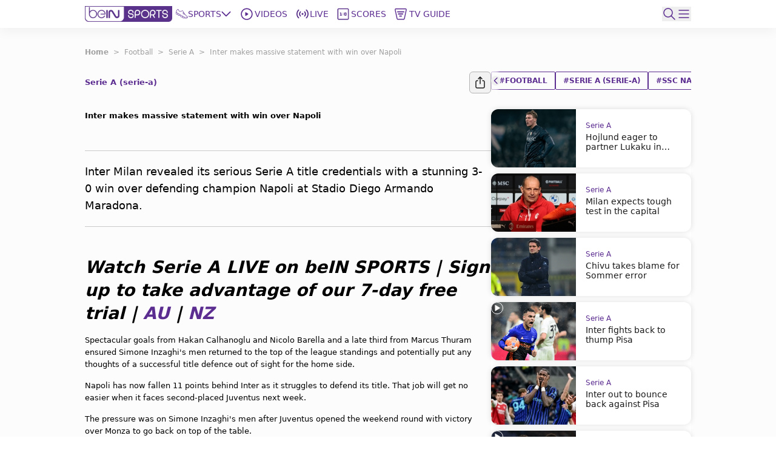

--- FILE ---
content_type: text/html; charset=utf-8
request_url: https://www.beinsports.com/en-au/football/serie-a/articles-video/inter-makes-massive-statement-with-win-over-napoli-2023-12-03
body_size: 765040
content:
<!DOCTYPE html><html lang="en-au"><head><link rel="preload" href="https://secure.widget.cloud.opta.net/v3/css/v3.football.opta-widgets.css" as="style"/><link rel="preload" href="https://secure.widget.cloud.opta.net/v3/css/v3.rtl.opta-widgets.css" as="style"/><meta charSet="utf-8"/><meta name="viewport" content="width=device-width, initial-scale=1.0, maximum-scale=1.0, user-scalable=no, viewport-fit=cover"/><meta name="apple-itunes-app" content="app-id=1115211914"/><noscript><link rel="stylesheet" href="https://secure.widget.cloud.opta.net/v3/css/v3.football.opta-widgets.css"/></noscript><noscript><link rel="stylesheet" href="https://secure.widget.cloud.opta.net/v3/css/v3.rtl.opta-widgets.css"/></noscript><script src="https://c.amazon-adsystem.com/aax2/apstag.js" async="" id="fastory-id"></script><link rel="preload" href="//cdn.optimizely.com/js/5809436334227456.js" as="script"/><script id="optimizely-id" src="https://cdn.optimizely.com/js/5809436334227456.js" async=""></script><title>Inter makes massive statement with win over Napoli | beIN SPORTS</title><meta name="robots" content="index,follow"/><meta name="description" content="Inter Milan revealed its serious Serie A title credentials with a stunning 3-0 win over defending champion Napoli at Stadio Diego Armando Maradona."/><meta name="twitter:card" content="summary_large_image"/><meta name="twitter:site" content="@beINSPORTS_AUS"/><meta name="twitter:creator" content="@beINSPORTS_AUS"/><meta property="fb:app_id" content="1684529008448820"/><meta property="og:title" content="Inter makes massive statement with win over Napoli"/><meta property="og:description" content="Inter Milan revealed its serious Serie A title credentials with a stunning 3-0 win over defending champion Napoli at Stadio Diego Armando Maradona."/><meta property="og:url" content="https://www.beinsports.com/en-au/football/serie-a/articles-video/inter-makes-massive-statement-with-win-over-napoli-2023-12-03"/><meta property="og:type" content="article"/><meta property="og:image" content="https://prod-media.beinsports.com/image/Hakan%20Calhanoglu.1080.jpg"/><meta property="og:image:alt" content="Hakan Calhanoglu"/><meta property="og:locale" content="en-au"/><meta property="og:site_name" content="beIN SPORTS"/><link rel="canonical" href="https://www.beinsports.com/en-au/football/serie-a/articles-video/inter-makes-massive-statement-with-win-over-napoli-2023-12-03"/><meta property="author" content="Inter Milan revealed its serious Serie A title credentials with a stunning 3-0 win over defending champion Napoli at Stadio Diego Armando Maradona."/><meta name="google-site-verification" content="RgvP-QZ9sgKAlvgtKBfhs08VvTJAX7_J-Gcdyb4Lc3I"/><meta property="msapplication-TileColor" content="#ffffff"/><meta property="msapplication-TileImage" content="https://www.beinsports.com/favicon/ms-icon-144x144.png"/><meta property="theme-color" content="#ffffff"/><meta property="fb:pages" content="115522933262"/><link rel="icon" href="https://www.beinsports.com/favicon/favicon.ico"/><link rel="apple-touch-icon" sizes="57x57" href="/favicon/apple-icon-57x57.png"/><link rel="apple-touch-icon" sizes="60x60" href="/favicon/apple-icon-60x60.png"/><link rel="apple-touch-icon" sizes="72x72" href="/favicon/apple-icon-72x72.png"/><link rel="apple-touch-icon" sizes="76x76" href="/favicon/apple-icon-76x76.png"/><link rel="apple-touch-icon" sizes="114x114" href="/favicon/apple-icon-114x114.png"/><link rel="apple-touch-icon" sizes="120x120" href="/favicon/apple-icon-120x120.png"/><link rel="apple-touch-icon" sizes="144x144" href="/favicon/apple-icon-144x144.png"/><link rel="apple-touch-icon" sizes="152x152" href="/favicon/apple-icon-152x152.png"/><link rel="apple-touch-icon" sizes="180x180" href="/favicon/apple-icon-180x180.png"/><link rel="icon" type="image/png" sizes="192x192" href="/favicon/android-icon-192x192.png"/><link rel="icon" type="image/png" sizes="32x32" href="/favicon/favicon-32x32.png"/><link rel="icon" type="image/png" sizes="96x96" href="/favicon/favicon-96x96.png"/><link rel="icon" type="image/png" sizes="16x16" href="/favicon/favicon-16x16.png"/><link rel="manifest" href="/favicon/manifest.json"/><script type="application/ld+json">{"@context":"https://schema.org","@type":"BreadcrumbList","itemListElement":[{"@type":"ListItem","position":1,"name":"Football","item":"https://www.beinsports.com/en-au/football"},{"@type":"ListItem","position":2,"name":"Serie A","item":"https://www.beinsports.com/en-au/football/serie-a"},{"@type":"ListItem","position":3,"name":"Inter makes massive statement with win over Napoli","item":"https://www.beinsports.com/en-au/football/serie-a/articles-video/inter-makes-massive-statement-with-win-over-napoli-2023-12-03"}]}</script><meta name="next-head-count" content="48"/><link rel="preload" href="/fonts/Gotham-Black.woff2" as="font" type="font/woff2" crossorigin="anonymous"/><link rel="preload" href="/fonts/Gotham-Bold.woff2" as="font" type="font/woff2" crossorigin="anonymous"/><link rel="preload" href="/fonts/Gotham-Book.woff2" as="font" type="font/woff2" crossorigin="anonymous"/><link rel="preload" href="/fonts/Gotham-Light.woff2" as="font" type="font/woff2" crossorigin="anonymous"/><link rel="preload" href="/fonts/Gotham-Medium.woff2" as="font" type="font/woff2" crossorigin="anonymous"/><link rel="preload" href="/fonts/SFPro-Bold.woff2" as="font" type="font/woff2" crossorigin="anonymous"/><link rel="preload" href="/fonts/SFPro-Medium.woff2" as="font" type="font/woff2" crossorigin="anonymous"/><link rel="preload" href="/fonts/beINNEWArabicfont2017-Light.woff2" as="font" type="font/woff2" crossorigin="anonymous"/><link rel="preload" href="/fonts/beINNEWArabicfont2017-Regular.woff2" as="font" type="font/woff2" crossorigin="anonymous"/><link rel="preload" href="/fonts/beINNEWArabicfont2017-DemiBold.woff2" as="font" type="font/woff2" crossorigin="anonymous"/><link rel="preload" href="/fonts/beINNEWArabicfont2017-Bold.woff2" as="font" type="font/woff2" crossorigin="anonymous"/><link rel="preload" href="/fonts/Merriweather-Bold.woff2" as="font" type="font/woff2" crossorigin="anonymous"/><link rel="preload" href="/fonts/Merriweather-Light.woff2" as="font" type="font/woff2" crossorigin="anonymous"/><link rel="preload" href="/fonts/GothamNarrow-Bold.woff2" as="font" type="font/woff2" crossorigin="anonymous"/><link rel="preload" href="/fonts/GothamNarrow-Medium.woff2" as="font" type="font/woff2" crossorigin="anonymous"/><link rel="preload" href="/fonts/GothamXNarrow-Book.woff2" as="font" type="font/woff2" crossorigin="anonymous"/><link rel="preload" href="/fonts/GothamXNarrow-Medium.woff2" as="font" type="font/woff2" crossorigin="anonymous"/><link rel="preload" href="/fonts/GothamXNarrow-Bold.woff2" as="font" type="font/woff2" crossorigin="anonymous"/><script src="https://imasdk.googleapis.com/js/sdkloader/ima3.js" async=""></script><link rel="preload" href="/_next/static/css/297e4f2edb2299e3.css" as="style"/><link rel="stylesheet" href="/_next/static/css/297e4f2edb2299e3.css" data-n-g=""/><noscript data-n-css=""></noscript><script defer="" nomodule="" src="/_next/static/chunks/polyfills-c67a75d1b6f99dc8.js"></script><script defer="" src="/_next/static/chunks/3799.5d153192176e6601.js"></script><script defer="" src="/_next/static/chunks/2930.a681dffee7265942.js"></script><script defer="" src="/_next/static/chunks/9586.3b427add1eff3080.js"></script><script defer="" src="/_next/static/chunks/1797.058e263b6a127fd3.js"></script><script defer="" src="/_next/static/chunks/4358.507a72c483ed48da.js"></script><script defer="" src="/_next/static/chunks/1476.6da5795d59a95de1.js"></script><script defer="" src="/_next/static/chunks/7994.be4fc999ee4d89ce.js"></script><script defer="" src="/_next/static/chunks/3546.d642192cafaa6ecb.js"></script><script defer="" src="/_next/static/chunks/2128.9cee8276152bf5f3.js"></script><script defer="" src="/_next/static/chunks/1801.e0decb8dc7e16acf.js"></script><script defer="" src="/_next/static/chunks/7059.0bd080c9627c490c.js"></script><script defer="" src="/_next/static/chunks/5034.08b349ee35b29ea6.js"></script><script defer="" src="/_next/static/chunks/6808.ecd3ad2a140d8b62.js"></script><script defer="" src="/_next/static/chunks/3921.5f2f801c46f1dc8d.js"></script><script defer="" src="/_next/static/chunks/2642.ce4467bd45bffbbf.js"></script><script defer="" src="/_next/static/chunks/9175.86c67ce9dff069a2.js"></script><script defer="" src="/_next/static/chunks/9120.94cb92d5f557169d.js"></script><script defer="" src="/_next/static/chunks/9928.86b97a7145352b5b.js"></script><script src="/_next/static/chunks/webpack-662d1213e74c3ec1.js" defer=""></script><script src="/_next/static/chunks/framework-f29dff1c97231af4.js" defer=""></script><script src="/_next/static/chunks/main-1b4047f9db4e5b8c.js" defer=""></script><script src="/_next/static/chunks/pages/_app-e80a97fffd728533.js" defer=""></script><script src="/_next/static/chunks/75fc9c18-06f0264f50ef7fc1.js" defer=""></script><script src="/_next/static/chunks/c0a33b72-a4abd394aa998878.js" defer=""></script><script src="/_next/static/chunks/37a763b4-c4f58850fcacccd8.js" defer=""></script><script src="/_next/static/chunks/7602-e0e4b46c938c97c3.js" defer=""></script><script src="/_next/static/chunks/104-c3d847044891096f.js" defer=""></script><script src="/_next/static/chunks/2049-d2abd88d35a7480d.js" defer=""></script><script src="/_next/static/chunks/919-b83a1b01068f5b29.js" defer=""></script><script src="/_next/static/chunks/5910-6a1f90540a04b4b3.js" defer=""></script><script src="/_next/static/chunks/3322-faf95fc8892ebbc3.js" defer=""></script><script src="/_next/static/chunks/558-630f4ad778ca78f3.js" defer=""></script><script src="/_next/static/chunks/6654-c76c3fb73c0203e4.js" defer=""></script><script src="/_next/static/chunks/7547-7e2d19d442108b6f.js" defer=""></script><script src="/_next/static/chunks/6069-eb972586334df1f4.js" defer=""></script><script src="/_next/static/chunks/5248-82341982f7165b4d.js" defer=""></script><script src="/_next/static/chunks/8761-af8a37db2250b69f.js" defer=""></script><script src="/_next/static/chunks/8198-53c537bb0e735b6a.js" defer=""></script><script src="/_next/static/chunks/pages/%5B...page%5D-a55de620ec6fd8eb.js" defer=""></script><script src="/_next/static/AStv6QRW-B_eStAL6La3e/_buildManifest.js" defer=""></script><script src="/_next/static/AStv6QRW-B_eStAL6La3e/_ssgManifest.js" defer=""></script></head><body><div id="__next"><style>
            
    #nprogress {
      pointer-events: none;
    }
    #nprogress .bar {
      background: #5c2d91;
      position: fixed;
      z-index: 9999;
      top: 0;
      left: 0;
      width: 100%;
      height: 3px;
    }
    #nprogress .peg {
      display: block;
      position: absolute;
      right: 0px;
      width: 100px;
      height: 100%;
      box-shadow: 0 0 10px #5c2d91, 0 0 5px #5c2d91;
      opacity: 1;
      -webkit-transform: rotate(3deg) translate(0px, -4px);
      -ms-transform: rotate(3deg) translate(0px, -4px);
      transform: rotate(3deg) translate(0px, -4px);
    }
    #nprogress .spinner {
      display: block;
      position: fixed;
      z-index: 1031;
      top: 15px;
      right: 15px;
    }
    #nprogress .spinner-icon {
      width: 18px;
      height: 18px;
      box-sizing: border-box;
      border: solid 2px transparent;
      border-top-color: #5c2d91;
      border-left-color: #5c2d91;
      border-radius: 50%;
      -webkit-animation: nprogresss-spinner 400ms linear infinite;
      animation: nprogress-spinner 400ms linear infinite;
    }
    .nprogress-custom-parent {
      overflow: hidden;
      position: relative;
    }
    .nprogress-custom-parent #nprogress .spinner,
    .nprogress-custom-parent #nprogress .bar {
      position: absolute;
    }
    @-webkit-keyframes nprogress-spinner {
      0% {
        -webkit-transform: rotate(0deg);
      }
      100% {
        -webkit-transform: rotate(360deg);
      }
    }
    @keyframes nprogress-spinner {
      0% {
        transform: rotate(0deg);
      }
      100% {
        transform: rotate(360deg);
      }
    }
  
            #nprogress .bar {
              opacity: 0.75;
              display: block;
            }
            #nprogress .spinner {
              /* This is now controlled by our Redux state */
              display: flex;
              top: 0;
              left: 0;
              bottom: 0;
              right: 0;
              justify-content: center;
              align-items: center;
              background-color: rgba(255,255,255,0.4);           
            }
            #nprogress .spinner-icon {
              width: 40px;
              height: 40px;
              border-width: 3px;
            }
            @media screen and (max-width: 1024px) {
              #nprogress .bar {
                display: none; 
              }
            }
          </style><div class="bng-flex bng-flex-col bng-min-h-screen bng-w-full bng-h-full md:bng-pb-0 TODO-bng-landscape-lock false bng-bg-mainGrayLight" dir="ltr" style="min-height:100dvh"><header class="bng-sticky bng-top-0 lg:bng-shadow-[0_5px_20px_rgba(0,0,0,0.05)] bng-z-[100]"><nav class="bng-bg-white bng-relative bng-z-10"><div class="bng-flex bng-safe-pt-2 bng-items-center bng-justify-between md:bng-py-2.5 md:bng-safe-pt-2.5 bng-px-3 md:bng-safe-h-[46px] lg:bng-px-[3rem] xl:bng-px-[8.75rem]"><div class="bng-flex bng-w-full bng-h-[40px] bng-justify-between bng-items-center"><div class="bng-content-center bng-flex lg:bng-hidden bng-gap-x-3 md:bng-gap-x-0"><button type="button" aria-label="icon back" class="bng-w-6 bng-h-6 bng-items-center bng-justify-center bng-flex"><div class="bng-transition-all bng-ease-in-out bng-delay-400 rtl:-bng-scale-x-100"><svg xmlns="http://www.w3.org/2000/svg" width="9.608" height="17.5" viewBox="0 0 9.608 17.5" aria-label="sidebar-back-button-icon" aria-hidden="true" class="bng-fill-main"><path id="icon_back" d="M23.928,12.424l7.28-7.281a.858.858,0,1,0-1.214-1.214l-7.884,7.883,0,0a.86.86,0,0,0,0,1.214l0,0,7.884,7.883A.858.858,0,1,0,31.208,19.7Z" transform="translate(-21.856 -3.674)" fill-rule="evenodd"></path></svg></div></button><div class="md:bng-hidden bng-relative bng-w-6 bng-h-6"></div></div><div class="bng-flex bng-justify-start bng-items-center "><a class="bng-flex bng-relative bng-h-8 bng-w-32 lg:bng-h-5 xl:bng-h-8 bng-gap-x-1 xl:bng-gap-x-5 lg:bng-w-28 xl:bng-w-36 ltr:lg:bng-mr-2 rtl:lg:bng-ml-2 ltr:xl:bng-mr-[34px] rtl:xl:bng-ml-[34px]" href="/en-au"><figure style="width:undefinedpx" class="
                  bng-block
                "><img alt="bein logo" sizes="144px" srcSet="/_next/static/media/bein_logo.af017869.webp?ver=03-06-2025?w=32&amp;q=75 32w, /_next/static/media/bein_logo.af017869.webp?ver=03-06-2025?w=64&amp;q=75 64w, /_next/static/media/bein_logo.af017869.webp?ver=03-06-2025?w=128&amp;q=75 128w, /_next/static/media/bein_logo.af017869.webp?ver=03-06-2025?w=256&amp;q=75 256w, /_next/static/media/bein_logo.af017869.webp?ver=03-06-2025?w=384&amp;q=75 384w, /_next/static/media/bein_logo.af017869.webp?ver=03-06-2025?w=640&amp;q=75 640w, /_next/static/media/bein_logo.af017869.webp?ver=03-06-2025?w=1080&amp;q=75 1080w, /_next/static/media/bein_logo.af017869.webp?ver=03-06-2025?w=1920&amp;q=75 1920w, /_next/static/media/bein_logo.af017869.webp?ver=03-06-2025?w=3840&amp;q=75 3840w" src="/_next/static/media/bein_logo.af017869.webp?ver=03-06-2025?w=3840&amp;q=75" decoding="async" data-nimg="fill" class="bng-object-contain" loading="lazy" style="position:absolute;height:100%;width:100%;left:0;top:0;right:0;bottom:0;color:transparent"/></figure></a><div class="bng-hidden sm:bng-h-fit sm:bng-max-h-fit bng-h-[86px] bng-gap-x-1 xl:bng-gap-x-5 bng-max-h-[86px] bng-justify-between bng-p-0 bng-z-0 lg:bng-flex lg:bng-p-0 lg:bng-z-0"><div class="bng-relative bng-flex lg:bng-hidden bng-min-h-8 bng-p-1.5 ltr:last:bng-mr-0 rtl:last:bng-ml-0"><a class="flex" data-text="Home" href="/en-au"><div class="bng-flex bng-flex-col bng-items-center bng-justify-center bng-gap-y-1 lg:bng-flex-row"><div class="bng-flex bng-items-center bng-justify-center lg:bng-w-5 lg:bng-h-5 lg:bng-mb-0 ltr:lg:bng-mr-3 rtl:lg:bng-ml-3 bng-w-[33px] bng-h-[33px]"><figure style="width:24px"><img alt="Home Icon" sizes="24px" srcSet="https://assets-us-01.kc-usercontent.com:443/31dbcbc6-da4c-0033-328a-d7621d0fa726/76782ad9-e3e5-4d51-a496-f1eed91ddd80/icon_homepage2.svg?ver=03-06-2025?w=32&amp;q=75 32w, https://assets-us-01.kc-usercontent.com:443/31dbcbc6-da4c-0033-328a-d7621d0fa726/76782ad9-e3e5-4d51-a496-f1eed91ddd80/icon_homepage2.svg?ver=03-06-2025?w=64&amp;q=75 64w, https://assets-us-01.kc-usercontent.com:443/31dbcbc6-da4c-0033-328a-d7621d0fa726/76782ad9-e3e5-4d51-a496-f1eed91ddd80/icon_homepage2.svg?ver=03-06-2025?w=128&amp;q=75 128w, https://assets-us-01.kc-usercontent.com:443/31dbcbc6-da4c-0033-328a-d7621d0fa726/76782ad9-e3e5-4d51-a496-f1eed91ddd80/icon_homepage2.svg?ver=03-06-2025?w=256&amp;q=75 256w, https://assets-us-01.kc-usercontent.com:443/31dbcbc6-da4c-0033-328a-d7621d0fa726/76782ad9-e3e5-4d51-a496-f1eed91ddd80/icon_homepage2.svg?ver=03-06-2025?w=384&amp;q=75 384w, https://assets-us-01.kc-usercontent.com:443/31dbcbc6-da4c-0033-328a-d7621d0fa726/76782ad9-e3e5-4d51-a496-f1eed91ddd80/icon_homepage2.svg?ver=03-06-2025?w=640&amp;q=75 640w, https://assets-us-01.kc-usercontent.com:443/31dbcbc6-da4c-0033-328a-d7621d0fa726/76782ad9-e3e5-4d51-a496-f1eed91ddd80/icon_homepage2.svg?ver=03-06-2025?w=1080&amp;q=75 1080w, https://assets-us-01.kc-usercontent.com:443/31dbcbc6-da4c-0033-328a-d7621d0fa726/76782ad9-e3e5-4d51-a496-f1eed91ddd80/icon_homepage2.svg?ver=03-06-2025?w=1920&amp;q=75 1920w, https://assets-us-01.kc-usercontent.com:443/31dbcbc6-da4c-0033-328a-d7621d0fa726/76782ad9-e3e5-4d51-a496-f1eed91ddd80/icon_homepage2.svg?ver=03-06-2025?w=3840&amp;q=75 3840w" src="https://assets-us-01.kc-usercontent.com:443/31dbcbc6-da4c-0033-328a-d7621d0fa726/76782ad9-e3e5-4d51-a496-f1eed91ddd80/icon_homepage2.svg?ver=03-06-2025?w=3840&amp;q=75" width="24" height="24" decoding="async" data-nimg="1" class="bng-animate-pulse" loading="lazy" style="color:transparent"/></figure></div><span class="bng-w-12 bng-truncate bng-font-medium bng-font-Gotham-Arabic bng-text-[10px] bng-text-center bng-whitespace-nowrap lg:bng-text-[14px] rtl:lg:bng-text-[16px] lg:bng-leading-4 lg:bng-w-auto lg:bng-font-Gotham-Arabic lg:bng-font-medium rtl:lg:bng-font-semibold lg:bng-uppercase bng-text-gray lg:bng-text-main bng-inline-flex bng-flex-col after:bng-font-bold after:bng-overflow-hidden after:bng-h-0 after:bng-content-[attr(data-text)] after:bng-invisible after:bng-select-none after:bng-pointer-events-none" data-text="Home">Home</span></div></a></div><div class="bng-static bng-cursor-pointer lg:bng-flex ltr:last:bng-mr-0 rtl:last:bng-ml-0 bng-w-12 bng-truncate bng-font-medium bng-font-Gotham-Arabic bng-text-[10px] bng-text-center bng-whitespace-nowrap bng-text-main lg:bng-min-h-8 lg:bng-p-1.5 lg:bng-text-[14px] rtl:lg:bng-text-[16px] lg:bng-leading-4 lg:bng-w-auto lg:bng-font-Gotham-Arabic lg:bng-font-medium rtl:lg:bng-font-semibold lg:bng-uppercase"><div class="bng-flex bng-items-center bng-justify-center"><div class="bng-flex bng-items-center bng-justify-center bng-w-5 bng-h-5 ltr:lg:bng-mr-3 rtl:lg:bng-ml-3"><figure style="width:20px"><img alt="Sports Icon" sizes="20px" srcSet="https://assets-us-01.kc-usercontent.com:443/31dbcbc6-da4c-0033-328a-d7621d0fa726/251cc423-e452-4998-9c0a-854429194393/icon_sports1.svg?ver=03-06-2025?w=32&amp;q=75 32w, https://assets-us-01.kc-usercontent.com:443/31dbcbc6-da4c-0033-328a-d7621d0fa726/251cc423-e452-4998-9c0a-854429194393/icon_sports1.svg?ver=03-06-2025?w=64&amp;q=75 64w, https://assets-us-01.kc-usercontent.com:443/31dbcbc6-da4c-0033-328a-d7621d0fa726/251cc423-e452-4998-9c0a-854429194393/icon_sports1.svg?ver=03-06-2025?w=128&amp;q=75 128w, https://assets-us-01.kc-usercontent.com:443/31dbcbc6-da4c-0033-328a-d7621d0fa726/251cc423-e452-4998-9c0a-854429194393/icon_sports1.svg?ver=03-06-2025?w=256&amp;q=75 256w, https://assets-us-01.kc-usercontent.com:443/31dbcbc6-da4c-0033-328a-d7621d0fa726/251cc423-e452-4998-9c0a-854429194393/icon_sports1.svg?ver=03-06-2025?w=384&amp;q=75 384w, https://assets-us-01.kc-usercontent.com:443/31dbcbc6-da4c-0033-328a-d7621d0fa726/251cc423-e452-4998-9c0a-854429194393/icon_sports1.svg?ver=03-06-2025?w=640&amp;q=75 640w, https://assets-us-01.kc-usercontent.com:443/31dbcbc6-da4c-0033-328a-d7621d0fa726/251cc423-e452-4998-9c0a-854429194393/icon_sports1.svg?ver=03-06-2025?w=1080&amp;q=75 1080w, https://assets-us-01.kc-usercontent.com:443/31dbcbc6-da4c-0033-328a-d7621d0fa726/251cc423-e452-4998-9c0a-854429194393/icon_sports1.svg?ver=03-06-2025?w=1920&amp;q=75 1920w, https://assets-us-01.kc-usercontent.com:443/31dbcbc6-da4c-0033-328a-d7621d0fa726/251cc423-e452-4998-9c0a-854429194393/icon_sports1.svg?ver=03-06-2025?w=3840&amp;q=75 3840w" src="https://assets-us-01.kc-usercontent.com:443/31dbcbc6-da4c-0033-328a-d7621d0fa726/251cc423-e452-4998-9c0a-854429194393/icon_sports1.svg?ver=03-06-2025?w=3840&amp;q=75" width="20" height="20" decoding="async" data-nimg="1" class="bng-animate-pulse" loading="lazy" style="color:transparent"/></figure></div><div class="bng-flex bng-items-center bng-justify-center bng-flex-col lg:bng-flex-row bng-gap-x-2">Sports<span class="bng-flex bng-items-center bng-w-5 bng-h-5"><svg width="16" height="16" viewBox="0 0 12 8" fill="none" xmlns="http://www.w3.org/2000/svg" color="#5C2D91" class="bng-transition-transform bng-duration-300 bng-rotate-0"><path fill-rule="evenodd" clip-rule="evenodd" d="M6.44194 6.94194C6.19786 7.18602 5.80214 7.18602 5.55806 6.94194L0.558059 1.94194C0.313982 1.69786 0.313982 1.30213 0.558059 1.05806C0.802136 0.81398 1.19787 0.81398 1.44194 1.05806L6 5.61612L10.5581 1.05806C10.8021 0.813981 11.1979 0.813981 11.4419 1.05806C11.686 1.30214 11.686 1.69786 11.4419 1.94194L6.44194 6.94194Z" fill="#5C2D91"></path></svg></span></div></div></div><div class="bng-relative bng-flex lg:bng-flex bng-min-h-8 bng-p-1.5 ltr:last:bng-mr-0 rtl:last:bng-ml-0"><a class="flex" data-text="Videos" href="/en-au/videos"><div class="bng-flex bng-flex-col bng-items-center bng-justify-center bng-gap-y-1 lg:bng-flex-row"><div class="bng-flex bng-items-center bng-justify-center lg:bng-w-5 lg:bng-h-5 lg:bng-mb-0 ltr:lg:bng-mr-3 rtl:lg:bng-ml-3 bng-w-[33px] bng-h-[33px]"><figure style="width:24px"><img alt="Videos Icon" sizes="24px" srcSet="https://assets-us-01.kc-usercontent.com:443/31dbcbc6-da4c-0033-328a-d7621d0fa726/c7114611-ac02-4d95-9899-fc73d6d83511/icon_videos2_V2.svg?ver=03-06-2025?w=32&amp;q=75 32w, https://assets-us-01.kc-usercontent.com:443/31dbcbc6-da4c-0033-328a-d7621d0fa726/c7114611-ac02-4d95-9899-fc73d6d83511/icon_videos2_V2.svg?ver=03-06-2025?w=64&amp;q=75 64w, https://assets-us-01.kc-usercontent.com:443/31dbcbc6-da4c-0033-328a-d7621d0fa726/c7114611-ac02-4d95-9899-fc73d6d83511/icon_videos2_V2.svg?ver=03-06-2025?w=128&amp;q=75 128w, https://assets-us-01.kc-usercontent.com:443/31dbcbc6-da4c-0033-328a-d7621d0fa726/c7114611-ac02-4d95-9899-fc73d6d83511/icon_videos2_V2.svg?ver=03-06-2025?w=256&amp;q=75 256w, https://assets-us-01.kc-usercontent.com:443/31dbcbc6-da4c-0033-328a-d7621d0fa726/c7114611-ac02-4d95-9899-fc73d6d83511/icon_videos2_V2.svg?ver=03-06-2025?w=384&amp;q=75 384w, https://assets-us-01.kc-usercontent.com:443/31dbcbc6-da4c-0033-328a-d7621d0fa726/c7114611-ac02-4d95-9899-fc73d6d83511/icon_videos2_V2.svg?ver=03-06-2025?w=640&amp;q=75 640w, https://assets-us-01.kc-usercontent.com:443/31dbcbc6-da4c-0033-328a-d7621d0fa726/c7114611-ac02-4d95-9899-fc73d6d83511/icon_videos2_V2.svg?ver=03-06-2025?w=1080&amp;q=75 1080w, https://assets-us-01.kc-usercontent.com:443/31dbcbc6-da4c-0033-328a-d7621d0fa726/c7114611-ac02-4d95-9899-fc73d6d83511/icon_videos2_V2.svg?ver=03-06-2025?w=1920&amp;q=75 1920w, https://assets-us-01.kc-usercontent.com:443/31dbcbc6-da4c-0033-328a-d7621d0fa726/c7114611-ac02-4d95-9899-fc73d6d83511/icon_videos2_V2.svg?ver=03-06-2025?w=3840&amp;q=75 3840w" src="https://assets-us-01.kc-usercontent.com:443/31dbcbc6-da4c-0033-328a-d7621d0fa726/c7114611-ac02-4d95-9899-fc73d6d83511/icon_videos2_V2.svg?ver=03-06-2025?w=3840&amp;q=75" width="24" height="24" decoding="async" data-nimg="1" class="bng-animate-pulse" loading="lazy" style="color:transparent"/></figure></div><span class="bng-w-12 bng-truncate bng-font-medium bng-font-Gotham-Arabic bng-text-[10px] bng-text-center bng-whitespace-nowrap lg:bng-text-[14px] rtl:lg:bng-text-[16px] lg:bng-leading-4 lg:bng-w-auto lg:bng-font-Gotham-Arabic lg:bng-font-medium rtl:lg:bng-font-semibold lg:bng-uppercase bng-text-gray lg:bng-text-main bng-inline-flex bng-flex-col after:bng-font-bold after:bng-overflow-hidden after:bng-h-0 after:bng-content-[attr(data-text)] after:bng-invisible after:bng-select-none after:bng-pointer-events-none" data-text="Videos">Videos</span></div></a></div><div class="bng-relative bng-flex lg:bng-hidden bng-min-h-8 bng-p-1.5 ltr:last:bng-mr-0 rtl:last:bng-ml-0"><a class="flex" data-text="Shorts" href="/en-au/shorts"><div class="bng-flex bng-flex-col bng-items-center bng-justify-center bng-gap-y-1 lg:bng-flex-row"><div class="bng-flex bng-items-center bng-justify-center lg:bng-w-5 lg:bng-h-5 lg:bng-mb-0 ltr:lg:bng-mr-3 rtl:lg:bng-ml-3 bng-w-[33px] bng-h-[33px]"><figure style="width:24px"><img alt="Shorts Icon" sizes="24px" srcSet="https://assets-us-01.kc-usercontent.com:443/31dbcbc6-da4c-0033-328a-d7621d0fa726/0bdfa35e-014c-46a4-9f7c-381a37765788/Shorts%20Icon%20%28Light%29%20-%20Default.svg?ver=03-06-2025?w=32&amp;q=75 32w, https://assets-us-01.kc-usercontent.com:443/31dbcbc6-da4c-0033-328a-d7621d0fa726/0bdfa35e-014c-46a4-9f7c-381a37765788/Shorts%20Icon%20%28Light%29%20-%20Default.svg?ver=03-06-2025?w=64&amp;q=75 64w, https://assets-us-01.kc-usercontent.com:443/31dbcbc6-da4c-0033-328a-d7621d0fa726/0bdfa35e-014c-46a4-9f7c-381a37765788/Shorts%20Icon%20%28Light%29%20-%20Default.svg?ver=03-06-2025?w=128&amp;q=75 128w, https://assets-us-01.kc-usercontent.com:443/31dbcbc6-da4c-0033-328a-d7621d0fa726/0bdfa35e-014c-46a4-9f7c-381a37765788/Shorts%20Icon%20%28Light%29%20-%20Default.svg?ver=03-06-2025?w=256&amp;q=75 256w, https://assets-us-01.kc-usercontent.com:443/31dbcbc6-da4c-0033-328a-d7621d0fa726/0bdfa35e-014c-46a4-9f7c-381a37765788/Shorts%20Icon%20%28Light%29%20-%20Default.svg?ver=03-06-2025?w=384&amp;q=75 384w, https://assets-us-01.kc-usercontent.com:443/31dbcbc6-da4c-0033-328a-d7621d0fa726/0bdfa35e-014c-46a4-9f7c-381a37765788/Shorts%20Icon%20%28Light%29%20-%20Default.svg?ver=03-06-2025?w=640&amp;q=75 640w, https://assets-us-01.kc-usercontent.com:443/31dbcbc6-da4c-0033-328a-d7621d0fa726/0bdfa35e-014c-46a4-9f7c-381a37765788/Shorts%20Icon%20%28Light%29%20-%20Default.svg?ver=03-06-2025?w=1080&amp;q=75 1080w, https://assets-us-01.kc-usercontent.com:443/31dbcbc6-da4c-0033-328a-d7621d0fa726/0bdfa35e-014c-46a4-9f7c-381a37765788/Shorts%20Icon%20%28Light%29%20-%20Default.svg?ver=03-06-2025?w=1920&amp;q=75 1920w, https://assets-us-01.kc-usercontent.com:443/31dbcbc6-da4c-0033-328a-d7621d0fa726/0bdfa35e-014c-46a4-9f7c-381a37765788/Shorts%20Icon%20%28Light%29%20-%20Default.svg?ver=03-06-2025?w=3840&amp;q=75 3840w" src="https://assets-us-01.kc-usercontent.com:443/31dbcbc6-da4c-0033-328a-d7621d0fa726/0bdfa35e-014c-46a4-9f7c-381a37765788/Shorts%20Icon%20%28Light%29%20-%20Default.svg?ver=03-06-2025?w=3840&amp;q=75" width="24" height="24" decoding="async" data-nimg="1" class="bng-animate-pulse" loading="lazy" style="color:transparent"/></figure></div><span class="bng-w-12 bng-truncate bng-font-medium bng-font-Gotham-Arabic bng-text-[10px] bng-text-center bng-whitespace-nowrap lg:bng-text-[14px] rtl:lg:bng-text-[16px] lg:bng-leading-4 lg:bng-w-auto lg:bng-font-Gotham-Arabic lg:bng-font-medium rtl:lg:bng-font-semibold lg:bng-uppercase bng-text-gray lg:bng-text-main bng-inline-flex bng-flex-col after:bng-font-bold after:bng-overflow-hidden after:bng-h-0 after:bng-content-[attr(data-text)] after:bng-invisible after:bng-select-none after:bng-pointer-events-none" data-text="Shorts">Shorts</span></div></a></div><div class="bng-flex lg:bng-flex bng-min-h-8 bng-p-1.5 ltr:last:bng-mr-0 rtl:last:bng-ml-0"><a class="bng-w-full" href="https://connect-au.beinsports.com/en?utm_medium=organic&amp;utm_source=website&amp;utm_campaign=brand&amp;utm_content=" data-text="Live" target="_blank" rel="noopener noreferrer"><div class="bng-flex bng-flex-col bng-gap-y-1 bng-items-center lg:bng-flex-row"><div class="bng-flex bng-justify-center bng-items-center bng-w-[33px] bng-h-[33px] lg:bng-w-5 lg:bng-h-5 lg:bng-mb-0 ltr:lg:bng-mr-3 rtl:lg:bng-ml-3"><figure style="width:24px"><img alt="https://assets-us-01.kc-usercontent.com:443/31dbcbc6-da4c-0033-328a-d7621d0fa726/1a0ff445-7015-46a2-9604-6561026b362c/icon_live_selected.svg" sizes="24px" srcSet="https://assets-us-01.kc-usercontent.com:443/31dbcbc6-da4c-0033-328a-d7621d0fa726/1a0ff445-7015-46a2-9604-6561026b362c/icon_live_selected.svg?ver=03-06-2025?w=32&amp;q=75 32w, https://assets-us-01.kc-usercontent.com:443/31dbcbc6-da4c-0033-328a-d7621d0fa726/1a0ff445-7015-46a2-9604-6561026b362c/icon_live_selected.svg?ver=03-06-2025?w=64&amp;q=75 64w, https://assets-us-01.kc-usercontent.com:443/31dbcbc6-da4c-0033-328a-d7621d0fa726/1a0ff445-7015-46a2-9604-6561026b362c/icon_live_selected.svg?ver=03-06-2025?w=128&amp;q=75 128w, https://assets-us-01.kc-usercontent.com:443/31dbcbc6-da4c-0033-328a-d7621d0fa726/1a0ff445-7015-46a2-9604-6561026b362c/icon_live_selected.svg?ver=03-06-2025?w=256&amp;q=75 256w, https://assets-us-01.kc-usercontent.com:443/31dbcbc6-da4c-0033-328a-d7621d0fa726/1a0ff445-7015-46a2-9604-6561026b362c/icon_live_selected.svg?ver=03-06-2025?w=384&amp;q=75 384w, https://assets-us-01.kc-usercontent.com:443/31dbcbc6-da4c-0033-328a-d7621d0fa726/1a0ff445-7015-46a2-9604-6561026b362c/icon_live_selected.svg?ver=03-06-2025?w=640&amp;q=75 640w, https://assets-us-01.kc-usercontent.com:443/31dbcbc6-da4c-0033-328a-d7621d0fa726/1a0ff445-7015-46a2-9604-6561026b362c/icon_live_selected.svg?ver=03-06-2025?w=1080&amp;q=75 1080w, https://assets-us-01.kc-usercontent.com:443/31dbcbc6-da4c-0033-328a-d7621d0fa726/1a0ff445-7015-46a2-9604-6561026b362c/icon_live_selected.svg?ver=03-06-2025?w=1920&amp;q=75 1920w, https://assets-us-01.kc-usercontent.com:443/31dbcbc6-da4c-0033-328a-d7621d0fa726/1a0ff445-7015-46a2-9604-6561026b362c/icon_live_selected.svg?ver=03-06-2025?w=3840&amp;q=75 3840w" src="https://assets-us-01.kc-usercontent.com:443/31dbcbc6-da4c-0033-328a-d7621d0fa726/1a0ff445-7015-46a2-9604-6561026b362c/icon_live_selected.svg?ver=03-06-2025?w=3840&amp;q=75" width="24" height="24" decoding="async" data-nimg="1" class="bng-animate-pulse" loading="lazy" style="color:transparent"/></figure></div><span class="bng-w-12 bng-truncate bng-font-medium bng-font-Gotham-Arabic bng-text-[10px] bng-text-center lg:bng-text-[14px] rtl:lg:bng-text-[16px] lg:bng-leading-4 lg:bng-w-auto lg:bng-font-Gotham-Arabic lg:bng-font-medium rtl:lg:bng-font-semibold lg:bng-uppercase bng-text-gray lg:bng-text-main bng-inline-flex bng-flex-col after:bng-font-bold after:bng-overflow-hidden after:bng-h-0 after:bng-content-[attr(data-text)] after:bng-invisible after:bng-select-none after:bng-pointer-events-none bng-whitespace-nowrap" data-text="Live">Live</span></div></a></div><div class="bng-relative bng-flex lg:bng-flex bng-min-h-8 bng-p-1.5 ltr:last:bng-mr-0 rtl:last:bng-ml-0"><a class="flex" data-text="Scores" href="/en-au/scores"><div class="bng-flex bng-flex-col bng-items-center bng-justify-center bng-gap-y-1 lg:bng-flex-row"><div class="bng-flex bng-items-center bng-justify-center lg:bng-w-5 lg:bng-h-5 lg:bng-mb-0 ltr:lg:bng-mr-3 rtl:lg:bng-ml-3 bng-w-[33px] bng-h-[33px]"><figure style="width:24px"><img alt="Scores Icon" sizes="24px" srcSet="https://assets-us-01.kc-usercontent.com:443/31dbcbc6-da4c-0033-328a-d7621d0fa726/452eaf9c-7272-412b-be9a-11a608903516/icon_scores2.svg?ver=03-06-2025?w=32&amp;q=75 32w, https://assets-us-01.kc-usercontent.com:443/31dbcbc6-da4c-0033-328a-d7621d0fa726/452eaf9c-7272-412b-be9a-11a608903516/icon_scores2.svg?ver=03-06-2025?w=64&amp;q=75 64w, https://assets-us-01.kc-usercontent.com:443/31dbcbc6-da4c-0033-328a-d7621d0fa726/452eaf9c-7272-412b-be9a-11a608903516/icon_scores2.svg?ver=03-06-2025?w=128&amp;q=75 128w, https://assets-us-01.kc-usercontent.com:443/31dbcbc6-da4c-0033-328a-d7621d0fa726/452eaf9c-7272-412b-be9a-11a608903516/icon_scores2.svg?ver=03-06-2025?w=256&amp;q=75 256w, https://assets-us-01.kc-usercontent.com:443/31dbcbc6-da4c-0033-328a-d7621d0fa726/452eaf9c-7272-412b-be9a-11a608903516/icon_scores2.svg?ver=03-06-2025?w=384&amp;q=75 384w, https://assets-us-01.kc-usercontent.com:443/31dbcbc6-da4c-0033-328a-d7621d0fa726/452eaf9c-7272-412b-be9a-11a608903516/icon_scores2.svg?ver=03-06-2025?w=640&amp;q=75 640w, https://assets-us-01.kc-usercontent.com:443/31dbcbc6-da4c-0033-328a-d7621d0fa726/452eaf9c-7272-412b-be9a-11a608903516/icon_scores2.svg?ver=03-06-2025?w=1080&amp;q=75 1080w, https://assets-us-01.kc-usercontent.com:443/31dbcbc6-da4c-0033-328a-d7621d0fa726/452eaf9c-7272-412b-be9a-11a608903516/icon_scores2.svg?ver=03-06-2025?w=1920&amp;q=75 1920w, https://assets-us-01.kc-usercontent.com:443/31dbcbc6-da4c-0033-328a-d7621d0fa726/452eaf9c-7272-412b-be9a-11a608903516/icon_scores2.svg?ver=03-06-2025?w=3840&amp;q=75 3840w" src="https://assets-us-01.kc-usercontent.com:443/31dbcbc6-da4c-0033-328a-d7621d0fa726/452eaf9c-7272-412b-be9a-11a608903516/icon_scores2.svg?ver=03-06-2025?w=3840&amp;q=75" width="24" height="24" decoding="async" data-nimg="1" class="bng-animate-pulse" loading="lazy" style="color:transparent"/></figure></div><span class="bng-w-12 bng-truncate bng-font-medium bng-font-Gotham-Arabic bng-text-[10px] bng-text-center bng-whitespace-nowrap lg:bng-text-[14px] rtl:lg:bng-text-[16px] lg:bng-leading-4 lg:bng-w-auto lg:bng-font-Gotham-Arabic lg:bng-font-medium rtl:lg:bng-font-semibold lg:bng-uppercase bng-text-gray lg:bng-text-main bng-inline-flex bng-flex-col after:bng-font-bold after:bng-overflow-hidden after:bng-h-0 after:bng-content-[attr(data-text)] after:bng-invisible after:bng-select-none after:bng-pointer-events-none" data-text="Scores">Scores</span></div></a></div><div class="bng-relative bng-flex lg:bng-flex bng-min-h-8 bng-p-1.5 ltr:last:bng-mr-0 rtl:last:bng-ml-0"><a class="flex" data-text="TV Guide" href="/en-au/tv-guide"><div class="bng-flex bng-flex-col bng-items-center bng-justify-center bng-gap-y-1 lg:bng-flex-row"><div class="bng-flex bng-items-center bng-justify-center lg:bng-w-5 lg:bng-h-5 lg:bng-mb-0 ltr:lg:bng-mr-3 rtl:lg:bng-ml-3 bng-w-[33px] bng-h-[33px]"><figure style="width:24px"><img alt="TV Guide Icon" sizes="24px" srcSet="https://assets-us-01.kc-usercontent.com:443/31dbcbc6-da4c-0033-328a-d7621d0fa726/cb82d832-82ac-494d-be3f-1784f4bb9ca6/icon_tvguide2.svg?ver=03-06-2025?w=32&amp;q=75 32w, https://assets-us-01.kc-usercontent.com:443/31dbcbc6-da4c-0033-328a-d7621d0fa726/cb82d832-82ac-494d-be3f-1784f4bb9ca6/icon_tvguide2.svg?ver=03-06-2025?w=64&amp;q=75 64w, https://assets-us-01.kc-usercontent.com:443/31dbcbc6-da4c-0033-328a-d7621d0fa726/cb82d832-82ac-494d-be3f-1784f4bb9ca6/icon_tvguide2.svg?ver=03-06-2025?w=128&amp;q=75 128w, https://assets-us-01.kc-usercontent.com:443/31dbcbc6-da4c-0033-328a-d7621d0fa726/cb82d832-82ac-494d-be3f-1784f4bb9ca6/icon_tvguide2.svg?ver=03-06-2025?w=256&amp;q=75 256w, https://assets-us-01.kc-usercontent.com:443/31dbcbc6-da4c-0033-328a-d7621d0fa726/cb82d832-82ac-494d-be3f-1784f4bb9ca6/icon_tvguide2.svg?ver=03-06-2025?w=384&amp;q=75 384w, https://assets-us-01.kc-usercontent.com:443/31dbcbc6-da4c-0033-328a-d7621d0fa726/cb82d832-82ac-494d-be3f-1784f4bb9ca6/icon_tvguide2.svg?ver=03-06-2025?w=640&amp;q=75 640w, https://assets-us-01.kc-usercontent.com:443/31dbcbc6-da4c-0033-328a-d7621d0fa726/cb82d832-82ac-494d-be3f-1784f4bb9ca6/icon_tvguide2.svg?ver=03-06-2025?w=1080&amp;q=75 1080w, https://assets-us-01.kc-usercontent.com:443/31dbcbc6-da4c-0033-328a-d7621d0fa726/cb82d832-82ac-494d-be3f-1784f4bb9ca6/icon_tvguide2.svg?ver=03-06-2025?w=1920&amp;q=75 1920w, https://assets-us-01.kc-usercontent.com:443/31dbcbc6-da4c-0033-328a-d7621d0fa726/cb82d832-82ac-494d-be3f-1784f4bb9ca6/icon_tvguide2.svg?ver=03-06-2025?w=3840&amp;q=75 3840w" src="https://assets-us-01.kc-usercontent.com:443/31dbcbc6-da4c-0033-328a-d7621d0fa726/cb82d832-82ac-494d-be3f-1784f4bb9ca6/icon_tvguide2.svg?ver=03-06-2025?w=3840&amp;q=75" width="24" height="24" decoding="async" data-nimg="1" class="bng-animate-pulse" loading="lazy" style="color:transparent"/></figure></div><span class="bng-w-12 bng-truncate bng-font-medium bng-font-Gotham-Arabic bng-text-[10px] bng-text-center bng-whitespace-nowrap lg:bng-text-[14px] rtl:lg:bng-text-[16px] lg:bng-leading-4 lg:bng-w-auto lg:bng-font-Gotham-Arabic lg:bng-font-medium rtl:lg:bng-font-semibold lg:bng-uppercase bng-text-gray lg:bng-text-main bng-inline-flex bng-flex-col after:bng-font-bold after:bng-overflow-hidden after:bng-h-0 after:bng-content-[attr(data-text)] after:bng-invisible after:bng-select-none after:bng-pointer-events-none" data-text="TV Guide">TV Guide</span></div></a></div></div></div><div class="bng-flex bng-justify-end bng-items-center md:bng-flex-1 bng-gap-x-3 lg:bng-gap-x-[30px]"><button class="bng-text-main bng-hidden md:bng-block bng-w-6 bng-h-6"><span class="bng-flex bng-w-6 bng-h-6"><svg width="24" height="24" color="#5C2D91" viewBox="0 0 24 24" fill="none" xmlns="http://www.w3.org/2000/svg"><path fill-rule="evenodd" clip-rule="evenodd" d="M7.0342 2.83993C7.97448 2.45046 8.98226 2.25 10 2.25C11.0177 2.25 12.0255 2.45046 12.9658 2.83993C13.9061 3.22941 14.7604 3.80027 15.4801 4.51992C16.1997 5.23958 16.7706 6.09393 17.1601 7.0342C17.5495 7.97448 17.75 8.98226 17.75 10C17.75 11.0177 17.5495 12.0255 17.1601 12.9658C16.7706 13.9061 16.1997 14.7604 15.4801 15.4801C14.7604 16.1997 13.9061 16.7706 12.9658 17.1601C12.0255 17.5495 11.0177 17.75 10 17.75C8.98226 17.75 7.97448 17.5495 7.0342 17.1601C6.09393 16.7706 5.23958 16.1997 4.51992 15.4801C3.80027 14.7604 3.22941 13.9061 2.83993 12.9658C2.45046 12.0255 2.25 11.0177 2.25 10C2.25 8.98226 2.45046 7.97448 2.83993 7.0342C3.22941 6.09393 3.80027 5.23958 4.51992 4.51992C5.23958 3.80027 6.09393 3.22941 7.0342 2.83993ZM10 3.75C9.17924 3.75 8.36651 3.91166 7.60823 4.22575C6.84994 4.53984 6.16095 5.00022 5.58058 5.58058C5.00022 6.16095 4.53984 6.84994 4.22575 7.60823C3.91166 8.36651 3.75 9.17924 3.75 10C3.75 10.8208 3.91166 11.6335 4.22575 12.3918C4.53984 13.1501 5.00022 13.8391 5.58058 14.4194C6.16095 14.9998 6.84994 15.4602 7.60823 15.7742C8.36651 16.0883 9.17924 16.25 10 16.25C10.8208 16.25 11.6335 16.0883 12.3918 15.7742C13.1501 15.4602 13.8391 14.9998 14.4194 14.4194C14.9998 13.8391 15.4602 13.1501 15.7742 12.3918C16.0883 11.6335 16.25 10.8208 16.25 10C16.25 9.17924 16.0883 8.36651 15.7742 7.60823C15.4602 6.84994 14.9998 6.16095 14.4194 5.58058C13.8391 5.00022 13.1501 4.53984 12.3918 4.22575C11.6335 3.91166 10.8208 3.75 10 3.75Z" fill="currentColor"></path><path fill-rule="evenodd" clip-rule="evenodd" d="M14.4697 14.4697C14.7626 14.1768 15.2374 14.1768 15.5303 14.4697L21.5303 20.4697C21.8232 20.7626 21.8232 21.2374 21.5303 21.5303C21.2374 21.8232 20.7626 21.8232 20.4697 21.5303L14.4697 15.5303C14.1768 15.2374 14.1768 14.7626 14.4697 14.4697Z" fill="currentColor"></path></svg></span></button><button class="md:bng-hidden focus:bng-outline-none focus-visible:outline-none"><span class="bng-flex bng-w-6 bng-h-6 bng-flex bng-items-center bng-justify-center"><svg width="24" height="24" class="focus:bng-outline-none bng-w-[24px] bng-h-[24px] bng-text-main" viewBox="0 0 24 24" fill="none" xmlns="http://www.w3.org/2000/svg"><path fill-rule="evenodd" clip-rule="evenodd" d="M7.0342 2.83993C7.97448 2.45046 8.98226 2.25 10 2.25C11.0177 2.25 12.0255 2.45046 12.9658 2.83993C13.9061 3.22941 14.7604 3.80027 15.4801 4.51992C16.1997 5.23958 16.7706 6.09393 17.1601 7.0342C17.5495 7.97448 17.75 8.98226 17.75 10C17.75 11.0177 17.5495 12.0255 17.1601 12.9658C16.7706 13.9061 16.1997 14.7604 15.4801 15.4801C14.7604 16.1997 13.9061 16.7706 12.9658 17.1601C12.0255 17.5495 11.0177 17.75 10 17.75C8.98226 17.75 7.97448 17.5495 7.0342 17.1601C6.09393 16.7706 5.23958 16.1997 4.51992 15.4801C3.80027 14.7604 3.22941 13.9061 2.83993 12.9658C2.45046 12.0255 2.25 11.0177 2.25 10C2.25 8.98226 2.45046 7.97448 2.83993 7.0342C3.22941 6.09393 3.80027 5.23958 4.51992 4.51992C5.23958 3.80027 6.09393 3.22941 7.0342 2.83993ZM10 3.75C9.17924 3.75 8.36651 3.91166 7.60823 4.22575C6.84994 4.53984 6.16095 5.00022 5.58058 5.58058C5.00022 6.16095 4.53984 6.84994 4.22575 7.60823C3.91166 8.36651 3.75 9.17924 3.75 10C3.75 10.8208 3.91166 11.6335 4.22575 12.3918C4.53984 13.1501 5.00022 13.8391 5.58058 14.4194C6.16095 14.9998 6.84994 15.4602 7.60823 15.7742C8.36651 16.0883 9.17924 16.25 10 16.25C10.8208 16.25 11.6335 16.0883 12.3918 15.7742C13.1501 15.4602 13.8391 14.9998 14.4194 14.4194C14.9998 13.8391 15.4602 13.1501 15.7742 12.3918C16.0883 11.6335 16.25 10.8208 16.25 10C16.25 9.17924 16.0883 8.36651 15.7742 7.60823C15.4602 6.84994 14.9998 6.16095 14.4194 5.58058C13.8391 5.00022 13.1501 4.53984 12.3918 4.22575C11.6335 3.91166 10.8208 3.75 10 3.75Z" fill="currentColor"></path><path fill-rule="evenodd" clip-rule="evenodd" d="M14.4697 14.4697C14.7626 14.1768 15.2374 14.1768 15.5303 14.4697L21.5303 20.4697C21.8232 20.7626 21.8232 21.2374 21.5303 21.5303C21.2374 21.8232 20.7626 21.8232 20.4697 21.5303L14.4697 15.5303C14.1768 15.2374 14.1768 14.7626 14.4697 14.4697Z" fill="currentColor"></path></svg></span></button><div class="bng-flex bng-content-center"><button type="button" class="bng-w-6 bng-h-6 bng-items-center bng-justify-center bng-flex" aria-label="Open Menu Icon"><div class="bng-transition-all bng-ease-in-out bng-delay-400 bng-hidden"><svg xmlns="http://www.w3.org/2000/svg" width="18" height="18" viewBox="5 5 18 18" aria-label="sidebar-close-button-icon" aria-hidden="true" class="focus:bng-outline-none bng-w-[19px] bng-h-[19px] bng-fill-main"><path fill="none" d="M0 0h28v28H0z"></path><path d="m15.401 14.002 7.312-7.31a1 1 0 0 0 0-1.4.984.984 0 0 0-1.4 0l-7.312 7.31-7.314-7.309a1 1 0 0 0-1.4 0 .986.986 0 0 0 0 1.4l7.314 7.309-7.309 7.31a1 1 0 0 0 0 1.4.951.951 0 0 0 .7.287 1.046 1.046 0 0 0 .7-.281l7.309-7.31 7.312 7.31a.956.956 0 0 0 .7.281 1.039 1.039 0 0 0 .7-.279 1 1 0 0 0 0-1.4Z"></path></svg></div><div class="bng-transition-all bng-ease-in-out bng-delay-400 rtl:-bng-scale-x-100"><svg aria-label="sidebar-open-button-icon" width="24" height="24" class="focus:bng-outline-none bng-w-[24px] bng-h-[24px] bng-text-main" viewBox="0 0 24 24" fill="none" xmlns="http://www.w3.org/2000/svg"><path fill-rule="evenodd" clip-rule="evenodd" d="M3.25 6C3.25 5.58579 3.58579 5.25 4 5.25H20C20.4142 5.25 20.75 5.58579 20.75 6C20.75 6.41421 20.4142 6.75 20 6.75H4C3.58579 6.75 3.25 6.41421 3.25 6Z" fill="currentColor"></path><path fill-rule="evenodd" clip-rule="evenodd" d="M3.25 12C3.25 11.5858 3.58579 11.25 4 11.25H20C20.4142 11.25 20.75 11.5858 20.75 12C20.75 12.4142 20.4142 12.75 20 12.75H4C3.58579 12.75 3.25 12.4142 3.25 12Z" fill="currentColor"></path><path fill-rule="evenodd" clip-rule="evenodd" d="M3.25 18C3.25 17.5858 3.58579 17.25 4 17.25H20C20.4142 17.25 20.75 17.5858 20.75 18C20.75 18.4142 20.4142 18.75 20 18.75H4C3.58579 18.75 3.25 18.4142 3.25 18Z" fill="currentColor"></path></svg></div></button></div></div></div></div></nav><div aria-hidden="true" class="lg:bng-bg-black/[.7] bng-transition bng-ease-in-out bng-delay-150 bng-w-screen bng-h-screen bng-fixed bng-inset-0 bng-z-10 bng-hidden"></div></header><div class="bng-fixed bng-inset-0 bng-z-[120] bng-pointer-events-none bng-overflow-hidden"><div tabindex="0" aria-hidden="true" class="bng-absolute ltr:bng-right-0 rtl:bng-left-0 bng-top-0 bng-w-full bng-safe-top-[0px] md:bng-safe-top-[0px] md:bng-w-[25.5rem] bng-h-[100dvh] bng-bg-[#ededed] bng-shadow-m bng-pointer-events-auto bng-flex bng-flex-col bng-transition-transform bng-ease-in-out bng-duration-300 ltr:bng-translate-x-full rtl:-bng-translate-x-full"><div class=" bng-sticky bng-top-0 bng-bg-[#ededed] bng-z-20 "><div class="bng-flex bng-w-full bng-h-[46px] bng-justify-between bng-items-center bng-pt-2 bng-px-4"><div class="bng-w-6 bng-h-6"></div><div class="bng-flex bng-relative bng-h-8 bng-w-32"><figure style="width:undefinedpx" class="bng-block"><img alt="bein logo" sizes="144px" srcSet="/_next/static/media/bein_logo.af017869.webp?ver=03-06-2025?w=32&amp;q=75 32w, /_next/static/media/bein_logo.af017869.webp?ver=03-06-2025?w=64&amp;q=75 64w, /_next/static/media/bein_logo.af017869.webp?ver=03-06-2025?w=128&amp;q=75 128w, /_next/static/media/bein_logo.af017869.webp?ver=03-06-2025?w=256&amp;q=75 256w, /_next/static/media/bein_logo.af017869.webp?ver=03-06-2025?w=384&amp;q=75 384w, /_next/static/media/bein_logo.af017869.webp?ver=03-06-2025?w=640&amp;q=75 640w, /_next/static/media/bein_logo.af017869.webp?ver=03-06-2025?w=1080&amp;q=75 1080w, /_next/static/media/bein_logo.af017869.webp?ver=03-06-2025?w=1920&amp;q=75 1920w, /_next/static/media/bein_logo.af017869.webp?ver=03-06-2025?w=3840&amp;q=75 3840w" src="/_next/static/media/bein_logo.af017869.webp?ver=03-06-2025?w=3840&amp;q=75" decoding="async" data-nimg="fill" class="bng-object-contain" loading="lazy" style="position:absolute;height:100%;width:100%;left:0;top:0;right:0;bottom:0;color:transparent"/></figure></div><button type="button" class="bng-flex bng-items-center bng-justify-center bng-w-[24px] bng-h-[24px] focus:bng-outline-none" aria-label="icon close menu"><div class="bng-transition-all bng-ease-in-out bng-delay-400 bng-w-[19px] bng-h-[19px]"><svg xmlns="http://www.w3.org/2000/svg" width="18" height="18" viewBox="5 5 18 18" aria-hidden="true" class="focus:bng-outline-none bng-w-[19px] bng-h-[19px] bng-fill-main"><path fill="none" d="M0 0h28v28H0z"></path><path d="m15.401 14.002 7.312-7.31a1 1 0 0 0 0-1.4.984.984 0 0 0-1.4 0l-7.312 7.31-7.314-7.309a1 1 0 0 0-1.4 0 .986.986 0 0 0 0 1.4l7.314 7.309-7.309 7.31a1 1 0 0 0 0 1.4.951.951 0 0 0 .7.287 1.046 1.046 0 0 0 .7-.281l7.309-7.31 7.312 7.31a.956.956 0 0 0 .7.281 1.039 1.039 0 0 0 .7-.279 1 1 0 0 0 0-1.4Z"></path></svg></div></button></div></div><div style="-webkit-overflow-scrolling:auto;overscroll-behavior:none" class="bng-flex-1 bng-overflow-y-auto bng-overscroll-contain bng-scrollbar-hide bng-px-4 bng-pt-5 bng-pb-8 bng-safe-pb-8"><div class="bng-flex lg:bng-flex bng-text-white bng-mb-5 bng-items-center bng-justify-center bng-transition bng-ease-in-out bng-delay-150 hover:-bng-translate-y-1 hover:bng-scale-105"><a class="bng-w-full" href="https://connect-au.beinsports.com/en/subscribe?utm_source=beIN-website&amp;utm=campaign=beIN-website&amp;utm_medium=referral" data-text="Subscribe to beIN" target="_blank" rel="noopener noreferrer"><div class="bng-flex bng-flex-col bng-gap-y-1 bng-items-center lg:bng-flex-row"><span class="bng-w-full bng-text-[#FAFAFA] bng-text-base bng-leading-[13px] bng-font-Gotham-Arabic bng-font-medium bng-justify-center bng-items-center bng-bg-main bng-rounded-md bng-px-16 bng-py-3 bng-inline-flex bng-flex-col after:bng-font-bold after:bng-overflow-hidden after:bng-h-0 after:bng-content-[attr(data-text)] after:bng-invisible after:bng-select-none after:bng-pointer-events-none bng-whitespace-nowrap" data-text="Subscribe to beIN">Subscribe to beIN</span></div></a></div><div class="bng-mb-3 bng-p-3 bng-rounded-[16px] bng-shadow-sidebar bng-bg-[#FAFAFA]"><div class="bng-flex bng-relative"><div class="bng-w-[53%] bng-font-book bng-text-base bng-font-Gotham-Arabic bng-gap-x-3 bng-flex bng-items-center bng-text-[#595959]"><span class="bng-w-6 bng-h-6"><svg width="24" height="24" viewBox="0 0 24 24" fill="none" xmlns="http://www.w3.org/2000/svg"><path fill-rule="evenodd" clip-rule="evenodd" d="M5.75 5.32993V12.5205C6.58657 12.065 7.53085 11.8203 8.5 11.8203C10.0051 11.8203 11.4502 12.4104 12.525 13.464C13.3194 14.2427 14.3876 14.6789 15.5 14.6789C16.5106 14.6789 17.4845 14.3189 18.25 13.6693V6.47865C17.4134 6.9342 16.4692 7.17888 15.5 7.17888C13.9949 7.17888 12.5498 6.58876 11.475 5.53521C10.6806 4.75649 9.61245 4.32031 8.5 4.32031C7.48944 4.32031 6.51547 4.68025 5.75 5.32993ZM4.475 4.46399C5.54984 3.41044 6.99492 2.82031 8.5 2.82031C10.0051 2.82031 11.4502 3.41044 12.525 4.46399C13.3194 5.24271 14.3876 5.67888 15.5 5.67888C16.6124 5.67888 17.6806 5.24271 18.475 4.46399C18.6907 4.2526 19.0121 4.19118 19.2905 4.30813C19.5689 4.42509 19.75 4.69762 19.75 4.9996V13.9996C19.75 14.2011 19.6689 14.3941 19.525 14.5352C18.4502 15.5888 17.0051 16.1789 15.5 16.1789C13.9949 16.1789 12.5498 15.5888 11.475 14.5352C10.6806 13.7565 9.61245 13.3203 8.5 13.3203C7.38755 13.3203 6.31945 13.7565 5.525 14.5352C5.30934 14.7466 4.98794 14.808 4.70953 14.6911C4.43111 14.5741 4.25 14.3016 4.25 13.9996V4.9996C4.25 4.79809 4.33109 4.60505 4.475 4.46399Z" fill="#404040"></path><path fill-rule="evenodd" clip-rule="evenodd" d="M5 13.25C5.41421 13.25 5.75 13.5858 5.75 14V21C5.75 21.4142 5.41421 21.75 5 21.75C4.58579 21.75 4.25 21.4142 4.25 21V14C4.25 13.5858 4.58579 13.25 5 13.25Z" fill="#404040"></path></svg></span><span class="bng-capitalize bng-truncate">Edition</span></div><div class="

            bng-cursor-pointer
            bng-appearance-none
            bng-border 
            bng-border-[#e6e6e6]
            bng-outline-none
            bng-h-[26px]
            bng-w-[47%]
            bng-text-base
            bng-font-book
            rtl:bng-font-normal
            bng-rounded-[4px]
            focus:bng-ring-0
            focus:bng-border-[#e6e6e6]
          "><div class=" bng-flex bng-items-center bng-justify-between bng-w-full bng-h-full bng-transition bng-duration-300 bng-outline-none bng-px-2 "><div class="
                bng-w-full  
                bng-text-base
                rtl: bng-text-[18px] 
                bng-font-Gotham-Arabic 
                bng-font-book
                rtl:bng-font-normal 
                bng-flex
                bng-items-center
                bng-text-main
                bng-truncate
                after:bng-border-t-main after:bng-border-b-transparent after:bng-bottom-4
              ">Australia</div><span class="bng-flex bng-items-center bng-justify-center bng-w-4 bng-h-6"><svg width="14" height="14" viewBox="0 0 12 8" fill="none" xmlns="http://www.w3.org/2000/svg" color="#999999" class="bng-transition-transform bng-duration-300 bng-rotate-0"><path fill-rule="evenodd" clip-rule="evenodd" d="M6.44194 6.94194C6.19786 7.18602 5.80214 7.18602 5.55806 6.94194L0.558059 1.94194C0.313982 1.69786 0.313982 1.30213 0.558059 1.05806C0.802136 0.81398 1.19787 0.81398 1.44194 1.05806L6 5.61612L10.5581 1.05806C10.8021 0.813981 11.1979 0.813981 11.4419 1.05806C11.686 1.30214 11.686 1.69786 11.4419 1.94194L6.44194 6.94194Z" fill="#999999"></path></svg></span></div></div></div></div><div class="bng-flex bng-flex-col bng-bg-white bng-shadow-sidebar bng-rounded-[16px] bng-p-3 bng-gap-y-3 bng-mb-3"><div class="bng-gap-x-3 bng-gap-y-3 bng-h-6 bng-w-full bng-text-base rtl:bng-text-[18px] bng-font-Gotham-Arabic bng-font-book rtl:bng-font-normal hover:bng-font-medium hover:rtl:bng-font-semibold bng-whitespace-nowrap bng-transition-all bng-ease-in-out bng-cursor-pointer bng-duration-100 bng-text-[#595959] bng-flex lg:bng-flex bng-border-[##0000000D]"><div class="bng-flex"><span class="bng-w-6 bng-h-6"><figure class="bng-w-6 bng-h-6"><img alt="icon" sizes="24px" srcSet="https://assets-us-01.kc-usercontent.com:443/31dbcbc6-da4c-0033-328a-d7621d0fa726/840c9b43-2427-43c5-bad8-07f3afa1ceff/Xtra.svg?ver=03-06-2025?w=32&amp;q=75 32w, https://assets-us-01.kc-usercontent.com:443/31dbcbc6-da4c-0033-328a-d7621d0fa726/840c9b43-2427-43c5-bad8-07f3afa1ceff/Xtra.svg?ver=03-06-2025?w=64&amp;q=75 64w, https://assets-us-01.kc-usercontent.com:443/31dbcbc6-da4c-0033-328a-d7621d0fa726/840c9b43-2427-43c5-bad8-07f3afa1ceff/Xtra.svg?ver=03-06-2025?w=128&amp;q=75 128w, https://assets-us-01.kc-usercontent.com:443/31dbcbc6-da4c-0033-328a-d7621d0fa726/840c9b43-2427-43c5-bad8-07f3afa1ceff/Xtra.svg?ver=03-06-2025?w=256&amp;q=75 256w, https://assets-us-01.kc-usercontent.com:443/31dbcbc6-da4c-0033-328a-d7621d0fa726/840c9b43-2427-43c5-bad8-07f3afa1ceff/Xtra.svg?ver=03-06-2025?w=384&amp;q=75 384w, https://assets-us-01.kc-usercontent.com:443/31dbcbc6-da4c-0033-328a-d7621d0fa726/840c9b43-2427-43c5-bad8-07f3afa1ceff/Xtra.svg?ver=03-06-2025?w=640&amp;q=75 640w, https://assets-us-01.kc-usercontent.com:443/31dbcbc6-da4c-0033-328a-d7621d0fa726/840c9b43-2427-43c5-bad8-07f3afa1ceff/Xtra.svg?ver=03-06-2025?w=1080&amp;q=75 1080w, https://assets-us-01.kc-usercontent.com:443/31dbcbc6-da4c-0033-328a-d7621d0fa726/840c9b43-2427-43c5-bad8-07f3afa1ceff/Xtra.svg?ver=03-06-2025?w=1920&amp;q=75 1920w, https://assets-us-01.kc-usercontent.com:443/31dbcbc6-da4c-0033-328a-d7621d0fa726/840c9b43-2427-43c5-bad8-07f3afa1ceff/Xtra.svg?ver=03-06-2025?w=3840&amp;q=75 3840w" src="https://assets-us-01.kc-usercontent.com:443/31dbcbc6-da4c-0033-328a-d7621d0fa726/840c9b43-2427-43c5-bad8-07f3afa1ceff/Xtra.svg?ver=03-06-2025?w=3840&amp;q=75" width="24" height="24" decoding="async" data-nimg="1" class="bng-relative bng-object-cover bng-w-6 bng-h-6" loading="lazy" style="color:transparent"/></figure></span></div><div class="bng-relative bng-flex lg:bng-flex bng-border-[##0000000D]"><a data-text="beIN XTRA" rel="" target="_self" class="" href="/en-au/bein-xtra"><span class=" bng-inline-flex bng-flex-col bng-relative bng-truncate after:bng-font-bold after:bng-overflow-hidden after:bng-h-0 after:bng-content-[attr(data-text)] after:bng-invisible after:bng-select-none after:bng-pointer-events-none " data-text="beIN XTRA">beIN XTRA</span></a></div></div><div class="bng-gap-x-3 bng-gap-y-3 bng-h-6 bng-w-full bng-text-base rtl:bng-text-[18px] bng-font-Gotham-Arabic bng-font-book rtl:bng-font-normal hover:bng-font-medium hover:rtl:bng-font-semibold bng-whitespace-nowrap bng-transition-all bng-ease-in-out bng-cursor-pointer bng-duration-100 bng-text-[#595959] bng-flex lg:bng-flex bng-border-[##0000000D]"><div class="bng-flex"><span class="bng-w-6 bng-h-6"><figure class="bng-w-6 bng-h-6"><img alt="icon" sizes="24px" srcSet="https://assets-us-01.kc-usercontent.com:443/31dbcbc6-da4c-0033-328a-d7621d0fa726/8d8cb810-0f96-4b2b-ae9a-aea98749d539/Get%20beIN%20%281%29.svg?ver=03-06-2025?w=32&amp;q=75 32w, https://assets-us-01.kc-usercontent.com:443/31dbcbc6-da4c-0033-328a-d7621d0fa726/8d8cb810-0f96-4b2b-ae9a-aea98749d539/Get%20beIN%20%281%29.svg?ver=03-06-2025?w=64&amp;q=75 64w, https://assets-us-01.kc-usercontent.com:443/31dbcbc6-da4c-0033-328a-d7621d0fa726/8d8cb810-0f96-4b2b-ae9a-aea98749d539/Get%20beIN%20%281%29.svg?ver=03-06-2025?w=128&amp;q=75 128w, https://assets-us-01.kc-usercontent.com:443/31dbcbc6-da4c-0033-328a-d7621d0fa726/8d8cb810-0f96-4b2b-ae9a-aea98749d539/Get%20beIN%20%281%29.svg?ver=03-06-2025?w=256&amp;q=75 256w, https://assets-us-01.kc-usercontent.com:443/31dbcbc6-da4c-0033-328a-d7621d0fa726/8d8cb810-0f96-4b2b-ae9a-aea98749d539/Get%20beIN%20%281%29.svg?ver=03-06-2025?w=384&amp;q=75 384w, https://assets-us-01.kc-usercontent.com:443/31dbcbc6-da4c-0033-328a-d7621d0fa726/8d8cb810-0f96-4b2b-ae9a-aea98749d539/Get%20beIN%20%281%29.svg?ver=03-06-2025?w=640&amp;q=75 640w, https://assets-us-01.kc-usercontent.com:443/31dbcbc6-da4c-0033-328a-d7621d0fa726/8d8cb810-0f96-4b2b-ae9a-aea98749d539/Get%20beIN%20%281%29.svg?ver=03-06-2025?w=1080&amp;q=75 1080w, https://assets-us-01.kc-usercontent.com:443/31dbcbc6-da4c-0033-328a-d7621d0fa726/8d8cb810-0f96-4b2b-ae9a-aea98749d539/Get%20beIN%20%281%29.svg?ver=03-06-2025?w=1920&amp;q=75 1920w, https://assets-us-01.kc-usercontent.com:443/31dbcbc6-da4c-0033-328a-d7621d0fa726/8d8cb810-0f96-4b2b-ae9a-aea98749d539/Get%20beIN%20%281%29.svg?ver=03-06-2025?w=3840&amp;q=75 3840w" src="https://assets-us-01.kc-usercontent.com:443/31dbcbc6-da4c-0033-328a-d7621d0fa726/8d8cb810-0f96-4b2b-ae9a-aea98749d539/Get%20beIN%20%281%29.svg?ver=03-06-2025?w=3840&amp;q=75" width="24" height="24" decoding="async" data-nimg="1" class="bng-relative bng-object-cover bng-w-6 bng-h-6" loading="lazy" style="color:transparent"/></figure></span></div><div class="bng-flex lg:bng-flex bng-border-[##0000000D]"><a class="bng-w-full" href="https://connect-au.beinsports.com/en/subscribe?utm_source=beIN-website&amp;utm=campaign=beIN-website&amp;utm_medium=referral" data-text="Get beIN" target="_blank" rel="noopener noreferrer"><div class="bng-flex bng-flex-col bng-gap-y-1 bng-items-center lg:bng-flex-row"><span class="bng-inline-flex bng-flex-col after:bng-font-bold after:bng-overflow-hidden after:bng-h-0 after:bng-content-[attr(data-text)] after:bng-invisible after:bng-select-none after:bng-pointer-events-none bng-whitespace-nowrap" data-text="Get beIN">Get beIN</span></div></a></div></div></div><div></div><div class="bng-flex bng-flex-col bng-bg-[#FAFAFA] bng-shadow-sidebar bng-rounded-[16px] bng-p-3 bng-gap-y-3 bng-mb-5"><div class="bng-cursor-pointer"><div class="bng-flex bng-flex-row bng-gap-x-3 bng-items-center bng-text-[#595959] bng-font-book rtl:bng-font-normal hover:rtl:bng-font-semibold hover:bng-font-medium"><span class="bng-w-6 bng-h-6"><svg xmlns="http://www.w3.org/2000/svg" width="24" height="24" fill="none" viewBox="0 0 24 24" color="#404040"><path fill="#404040" fill-rule="evenodd" d="M20.122 16.1c-.44-.25-.82-.6-1.1-1.03-.28-.41-.45-.88-.52-1.37v-2.99c-.07-1.4-.51-2.76-1.29-3.93a7.8 7.8 0 0 0-2.75-2.51c-.1-.55-.36-1.06-.77-1.46-.51-.52-1.21-.81-1.94-.81s-1.43.29-1.94.81c-.41.4-.67.91-.77 1.46-1.1.6-2.05 1.46-2.75 2.51a7.8 7.8 0 0 0-1.29 3.93v2.99c-.07.49-.24.96-.52 1.37-.28.43-.66.78-1.1 1.03-.3.17-.44.51-.36.84.09.33.39.56.73.56h4.25v.25c0 .99.4 1.95 1.1 2.65s1.66 1.1 2.65 1.1 1.95-.4 2.65-1.1 1.1-1.66 1.1-2.65v-.25h4.25c.34 0 .64-.23.73-.56a.75.75 0 0 0-.36-.84m-6.12 1.65c0 .6-.24 1.17-.66 1.59a2.248 2.248 0 0 1-3.84-1.59v-.25h4.5zM5.672 16s.04-.06.06-.1c.41-.61.68-1.32.76-2.06.01-.03.01-.06.01-.09v-2.98a6.35 6.35 0 0 1 1.04-3.16c.63-.94 1.51-1.7 2.53-2.18.26-.13.43-.39.43-.68 0-.33.13-.65.37-.88.23-.24.55-.37.88-.37s.65.13.88.37c.24.23.37.55.37.88 0 .29.17.55.43.68 1.02.48 1.9 1.24 2.53 2.18.62.94.98 2.03 1.04 3.16v2.98s0 .06.01.09c.08.74.35 1.45.76 2.06.02.04.04.07.06.1z" clip-rule="evenodd"></path></svg></span><div class="bng-font-Gotham-Arabic bng-text-base">Manage Notifications</div></div></div><div class="bng-flex bng-flex-col bng-gap-y-3"><div class="bng-flex bng-gap-x-3 bng-items-center bng-w-full bng-leading-3 bng-font-Gotham-Arabic bng-font-book rtl:bng-font-normal bng-text-[#595959] bng-text-base rtl:bng-text-[18px] bng-cursor-pointer bng-whitespace-nowrap hover:bng-font-medium hover:rtl:bng-font-semibold bng-transition bng-ease-in-out bng-duration-100"><span class="bng-w-6 bng-h-6"><figure class="bng-w-6 bng-h-6"><img alt="icon" sizes="24px" srcSet="https://assets-us-01.kc-usercontent.com:443/31dbcbc6-da4c-0033-328a-d7621d0fa726/2c1c25e1-9c41-4dd9-961a-56887eb016e5/Contact%20Us.svg?ver=03-06-2025?w=32&amp;q=75 32w, https://assets-us-01.kc-usercontent.com:443/31dbcbc6-da4c-0033-328a-d7621d0fa726/2c1c25e1-9c41-4dd9-961a-56887eb016e5/Contact%20Us.svg?ver=03-06-2025?w=64&amp;q=75 64w, https://assets-us-01.kc-usercontent.com:443/31dbcbc6-da4c-0033-328a-d7621d0fa726/2c1c25e1-9c41-4dd9-961a-56887eb016e5/Contact%20Us.svg?ver=03-06-2025?w=128&amp;q=75 128w, https://assets-us-01.kc-usercontent.com:443/31dbcbc6-da4c-0033-328a-d7621d0fa726/2c1c25e1-9c41-4dd9-961a-56887eb016e5/Contact%20Us.svg?ver=03-06-2025?w=256&amp;q=75 256w, https://assets-us-01.kc-usercontent.com:443/31dbcbc6-da4c-0033-328a-d7621d0fa726/2c1c25e1-9c41-4dd9-961a-56887eb016e5/Contact%20Us.svg?ver=03-06-2025?w=384&amp;q=75 384w, https://assets-us-01.kc-usercontent.com:443/31dbcbc6-da4c-0033-328a-d7621d0fa726/2c1c25e1-9c41-4dd9-961a-56887eb016e5/Contact%20Us.svg?ver=03-06-2025?w=640&amp;q=75 640w, https://assets-us-01.kc-usercontent.com:443/31dbcbc6-da4c-0033-328a-d7621d0fa726/2c1c25e1-9c41-4dd9-961a-56887eb016e5/Contact%20Us.svg?ver=03-06-2025?w=1080&amp;q=75 1080w, https://assets-us-01.kc-usercontent.com:443/31dbcbc6-da4c-0033-328a-d7621d0fa726/2c1c25e1-9c41-4dd9-961a-56887eb016e5/Contact%20Us.svg?ver=03-06-2025?w=1920&amp;q=75 1920w, https://assets-us-01.kc-usercontent.com:443/31dbcbc6-da4c-0033-328a-d7621d0fa726/2c1c25e1-9c41-4dd9-961a-56887eb016e5/Contact%20Us.svg?ver=03-06-2025?w=3840&amp;q=75 3840w" src="https://assets-us-01.kc-usercontent.com:443/31dbcbc6-da4c-0033-328a-d7621d0fa726/2c1c25e1-9c41-4dd9-961a-56887eb016e5/Contact%20Us.svg?ver=03-06-2025?w=3840&amp;q=75" width="24" height="24" decoding="async" data-nimg="1" class="bng-relative bng-object-cover bng-w-6 bng-h-6" loading="lazy" style="color:transparent"/></figure></span><div class="
        bng-flex
        bng-bg-[#fafafa]
        bng-leading-6
      "><a class="bng-w-full" href="https://www.beinsports.com/en-au/article/contact-us-2023-05-30" data-text="Contact us" target="_blank" rel="noopener noreferrer"><div class="bng-flex bng-flex-col bng-gap-y-1 bng-items-center lg:bng-flex-row"><span class="bng-inline-flex bng-flex-col after:bng-font-bold after:bng-overflow-hidden after:bng-h-0 after:bng-content-[attr(data-text)] after:bng-invisible after:bng-select-none after:bng-pointer-events-none bng-whitespace-nowrap" data-text="Contact us">Contact us</span></div></a></div></div><div class="bng-flex bng-gap-x-3 bng-items-center bng-w-full bng-leading-3 bng-font-Gotham-Arabic bng-font-book rtl:bng-font-normal bng-text-[#595959] bng-text-base rtl:bng-text-[18px] bng-cursor-pointer bng-whitespace-nowrap hover:bng-font-medium hover:rtl:bng-font-semibold bng-transition bng-ease-in-out bng-duration-100"><span class="bng-w-6 bng-h-6"><figure class="bng-w-6 bng-h-6"><img alt="icon" sizes="24px" srcSet="https://assets-us-01.kc-usercontent.com:443/31dbcbc6-da4c-0033-328a-d7621d0fa726/ac3796a0-8fe9-494f-97c8-4724b6e0a5a5/FAQs.svg?ver=03-06-2025?w=32&amp;q=75 32w, https://assets-us-01.kc-usercontent.com:443/31dbcbc6-da4c-0033-328a-d7621d0fa726/ac3796a0-8fe9-494f-97c8-4724b6e0a5a5/FAQs.svg?ver=03-06-2025?w=64&amp;q=75 64w, https://assets-us-01.kc-usercontent.com:443/31dbcbc6-da4c-0033-328a-d7621d0fa726/ac3796a0-8fe9-494f-97c8-4724b6e0a5a5/FAQs.svg?ver=03-06-2025?w=128&amp;q=75 128w, https://assets-us-01.kc-usercontent.com:443/31dbcbc6-da4c-0033-328a-d7621d0fa726/ac3796a0-8fe9-494f-97c8-4724b6e0a5a5/FAQs.svg?ver=03-06-2025?w=256&amp;q=75 256w, https://assets-us-01.kc-usercontent.com:443/31dbcbc6-da4c-0033-328a-d7621d0fa726/ac3796a0-8fe9-494f-97c8-4724b6e0a5a5/FAQs.svg?ver=03-06-2025?w=384&amp;q=75 384w, https://assets-us-01.kc-usercontent.com:443/31dbcbc6-da4c-0033-328a-d7621d0fa726/ac3796a0-8fe9-494f-97c8-4724b6e0a5a5/FAQs.svg?ver=03-06-2025?w=640&amp;q=75 640w, https://assets-us-01.kc-usercontent.com:443/31dbcbc6-da4c-0033-328a-d7621d0fa726/ac3796a0-8fe9-494f-97c8-4724b6e0a5a5/FAQs.svg?ver=03-06-2025?w=1080&amp;q=75 1080w, https://assets-us-01.kc-usercontent.com:443/31dbcbc6-da4c-0033-328a-d7621d0fa726/ac3796a0-8fe9-494f-97c8-4724b6e0a5a5/FAQs.svg?ver=03-06-2025?w=1920&amp;q=75 1920w, https://assets-us-01.kc-usercontent.com:443/31dbcbc6-da4c-0033-328a-d7621d0fa726/ac3796a0-8fe9-494f-97c8-4724b6e0a5a5/FAQs.svg?ver=03-06-2025?w=3840&amp;q=75 3840w" src="https://assets-us-01.kc-usercontent.com:443/31dbcbc6-da4c-0033-328a-d7621d0fa726/ac3796a0-8fe9-494f-97c8-4724b6e0a5a5/FAQs.svg?ver=03-06-2025?w=3840&amp;q=75" width="24" height="24" decoding="async" data-nimg="1" class="bng-relative bng-object-cover bng-w-6 bng-h-6" loading="lazy" style="color:transparent"/></figure></span><div class="
        bng-flex
        bng-bg-[#fafafa]
        bng-leading-6
      "><a class="bng-w-full" href="https://www.beinsports.com/en-au/article/faqs-2023-06-05" data-text="FAQs" target="_blank" rel="noopener noreferrer"><div class="bng-flex bng-flex-col bng-gap-y-1 bng-items-center lg:bng-flex-row"><span class="bng-inline-flex bng-flex-col after:bng-font-bold after:bng-overflow-hidden after:bng-h-0 after:bng-content-[attr(data-text)] after:bng-invisible after:bng-select-none after:bng-pointer-events-none bng-whitespace-nowrap" data-text="FAQs">FAQs</span></div></a></div></div><div class="bng-flex bng-gap-x-3 bng-items-center bng-w-full bng-leading-3 bng-font-Gotham-Arabic bng-font-book rtl:bng-font-normal bng-text-[#595959] bng-text-base rtl:bng-text-[18px] bng-cursor-pointer bng-whitespace-nowrap hover:bng-font-medium hover:rtl:bng-font-semibold bng-transition bng-ease-in-out bng-duration-100"><span class="bng-w-6 bng-h-6"><figure class="bng-w-6 bng-h-6"><img alt="icon" sizes="24px" srcSet="https://assets-us-01.kc-usercontent.com:443/31dbcbc6-da4c-0033-328a-d7621d0fa726/cace6f87-49b7-4111-b824-780308eeaf22/beIN%20Connect.svg?ver=03-06-2025?w=32&amp;q=75 32w, https://assets-us-01.kc-usercontent.com:443/31dbcbc6-da4c-0033-328a-d7621d0fa726/cace6f87-49b7-4111-b824-780308eeaf22/beIN%20Connect.svg?ver=03-06-2025?w=64&amp;q=75 64w, https://assets-us-01.kc-usercontent.com:443/31dbcbc6-da4c-0033-328a-d7621d0fa726/cace6f87-49b7-4111-b824-780308eeaf22/beIN%20Connect.svg?ver=03-06-2025?w=128&amp;q=75 128w, https://assets-us-01.kc-usercontent.com:443/31dbcbc6-da4c-0033-328a-d7621d0fa726/cace6f87-49b7-4111-b824-780308eeaf22/beIN%20Connect.svg?ver=03-06-2025?w=256&amp;q=75 256w, https://assets-us-01.kc-usercontent.com:443/31dbcbc6-da4c-0033-328a-d7621d0fa726/cace6f87-49b7-4111-b824-780308eeaf22/beIN%20Connect.svg?ver=03-06-2025?w=384&amp;q=75 384w, https://assets-us-01.kc-usercontent.com:443/31dbcbc6-da4c-0033-328a-d7621d0fa726/cace6f87-49b7-4111-b824-780308eeaf22/beIN%20Connect.svg?ver=03-06-2025?w=640&amp;q=75 640w, https://assets-us-01.kc-usercontent.com:443/31dbcbc6-da4c-0033-328a-d7621d0fa726/cace6f87-49b7-4111-b824-780308eeaf22/beIN%20Connect.svg?ver=03-06-2025?w=1080&amp;q=75 1080w, https://assets-us-01.kc-usercontent.com:443/31dbcbc6-da4c-0033-328a-d7621d0fa726/cace6f87-49b7-4111-b824-780308eeaf22/beIN%20Connect.svg?ver=03-06-2025?w=1920&amp;q=75 1920w, https://assets-us-01.kc-usercontent.com:443/31dbcbc6-da4c-0033-328a-d7621d0fa726/cace6f87-49b7-4111-b824-780308eeaf22/beIN%20Connect.svg?ver=03-06-2025?w=3840&amp;q=75 3840w" src="https://assets-us-01.kc-usercontent.com:443/31dbcbc6-da4c-0033-328a-d7621d0fa726/cace6f87-49b7-4111-b824-780308eeaf22/beIN%20Connect.svg?ver=03-06-2025?w=3840&amp;q=75" width="24" height="24" decoding="async" data-nimg="1" class="bng-relative bng-object-cover bng-w-6 bng-h-6" loading="lazy" style="color:transparent"/></figure></span><div class="
        bng-flex
        bng-bg-[#fafafa]
        bng-leading-6
      "><a class="bng-w-full" href="https://connect.beinsports.com/" data-text="beIN CONNECT" target="_blank" rel="noopener noreferrer"><div class="bng-flex bng-flex-col bng-gap-y-1 bng-items-center lg:bng-flex-row"><span class="bng-inline-flex bng-flex-col after:bng-font-bold after:bng-overflow-hidden after:bng-h-0 after:bng-content-[attr(data-text)] after:bng-invisible after:bng-select-none after:bng-pointer-events-none bng-whitespace-nowrap" data-text="beIN CONNECT">beIN CONNECT</span></div></a></div></div><div class="bng-flex bng-gap-x-3 bng-items-center bng-w-full bng-leading-3 bng-font-Gotham-Arabic bng-font-book rtl:bng-font-normal bng-text-[#595959] bng-text-base rtl:bng-text-[18px] bng-cursor-pointer bng-whitespace-nowrap hover:bng-font-medium hover:rtl:bng-font-semibold bng-transition bng-ease-in-out bng-duration-100"><span class="bng-w-6 bng-h-6"><figure class="bng-w-6 bng-h-6"><img alt="icon" sizes="24px" srcSet="https://assets-us-01.kc-usercontent.com:443/31dbcbc6-da4c-0033-328a-d7621d0fa726/047b8777-eb57-4b87-9dd0-9e2656cdb7ea/Terms%20%26%20Conditions.svg?ver=03-06-2025?w=32&amp;q=75 32w, https://assets-us-01.kc-usercontent.com:443/31dbcbc6-da4c-0033-328a-d7621d0fa726/047b8777-eb57-4b87-9dd0-9e2656cdb7ea/Terms%20%26%20Conditions.svg?ver=03-06-2025?w=64&amp;q=75 64w, https://assets-us-01.kc-usercontent.com:443/31dbcbc6-da4c-0033-328a-d7621d0fa726/047b8777-eb57-4b87-9dd0-9e2656cdb7ea/Terms%20%26%20Conditions.svg?ver=03-06-2025?w=128&amp;q=75 128w, https://assets-us-01.kc-usercontent.com:443/31dbcbc6-da4c-0033-328a-d7621d0fa726/047b8777-eb57-4b87-9dd0-9e2656cdb7ea/Terms%20%26%20Conditions.svg?ver=03-06-2025?w=256&amp;q=75 256w, https://assets-us-01.kc-usercontent.com:443/31dbcbc6-da4c-0033-328a-d7621d0fa726/047b8777-eb57-4b87-9dd0-9e2656cdb7ea/Terms%20%26%20Conditions.svg?ver=03-06-2025?w=384&amp;q=75 384w, https://assets-us-01.kc-usercontent.com:443/31dbcbc6-da4c-0033-328a-d7621d0fa726/047b8777-eb57-4b87-9dd0-9e2656cdb7ea/Terms%20%26%20Conditions.svg?ver=03-06-2025?w=640&amp;q=75 640w, https://assets-us-01.kc-usercontent.com:443/31dbcbc6-da4c-0033-328a-d7621d0fa726/047b8777-eb57-4b87-9dd0-9e2656cdb7ea/Terms%20%26%20Conditions.svg?ver=03-06-2025?w=1080&amp;q=75 1080w, https://assets-us-01.kc-usercontent.com:443/31dbcbc6-da4c-0033-328a-d7621d0fa726/047b8777-eb57-4b87-9dd0-9e2656cdb7ea/Terms%20%26%20Conditions.svg?ver=03-06-2025?w=1920&amp;q=75 1920w, https://assets-us-01.kc-usercontent.com:443/31dbcbc6-da4c-0033-328a-d7621d0fa726/047b8777-eb57-4b87-9dd0-9e2656cdb7ea/Terms%20%26%20Conditions.svg?ver=03-06-2025?w=3840&amp;q=75 3840w" src="https://assets-us-01.kc-usercontent.com:443/31dbcbc6-da4c-0033-328a-d7621d0fa726/047b8777-eb57-4b87-9dd0-9e2656cdb7ea/Terms%20%26%20Conditions.svg?ver=03-06-2025?w=3840&amp;q=75" width="24" height="24" decoding="async" data-nimg="1" class="bng-relative bng-object-cover bng-w-6 bng-h-6" loading="lazy" style="color:transparent"/></figure></span><div class="
        bng-flex
        bng-bg-[#fafafa]
        bng-leading-6
      "><a class="bng-w-full" href="https://www.beinsports.com/en-au/article/terms-conditions-2023-06-05" data-text="Terms &amp; conditions" target="_blank" rel="noopener noreferrer"><div class="bng-flex bng-flex-col bng-gap-y-1 bng-items-center lg:bng-flex-row"><span class="bng-inline-flex bng-flex-col after:bng-font-bold after:bng-overflow-hidden after:bng-h-0 after:bng-content-[attr(data-text)] after:bng-invisible after:bng-select-none after:bng-pointer-events-none bng-whitespace-nowrap" data-text="Terms &amp; conditions">Terms &amp; conditions</span></div></a></div></div><div class="bng-flex bng-gap-x-3 bng-items-center bng-w-full bng-leading-3 bng-font-Gotham-Arabic bng-font-book rtl:bng-font-normal bng-text-[#595959] bng-text-base rtl:bng-text-[18px] bng-cursor-pointer bng-whitespace-nowrap hover:bng-font-medium hover:rtl:bng-font-semibold bng-transition bng-ease-in-out bng-duration-100"><span class="bng-w-6 bng-h-6"><figure class="bng-w-6 bng-h-6"><img alt="icon" sizes="24px" srcSet="https://assets-us-01.kc-usercontent.com:443/31dbcbc6-da4c-0033-328a-d7621d0fa726/8f8292cd-28e0-4539-a172-bb517917a9fb/beIN%20Media%20Group.svg?ver=03-06-2025?w=32&amp;q=75 32w, https://assets-us-01.kc-usercontent.com:443/31dbcbc6-da4c-0033-328a-d7621d0fa726/8f8292cd-28e0-4539-a172-bb517917a9fb/beIN%20Media%20Group.svg?ver=03-06-2025?w=64&amp;q=75 64w, https://assets-us-01.kc-usercontent.com:443/31dbcbc6-da4c-0033-328a-d7621d0fa726/8f8292cd-28e0-4539-a172-bb517917a9fb/beIN%20Media%20Group.svg?ver=03-06-2025?w=128&amp;q=75 128w, https://assets-us-01.kc-usercontent.com:443/31dbcbc6-da4c-0033-328a-d7621d0fa726/8f8292cd-28e0-4539-a172-bb517917a9fb/beIN%20Media%20Group.svg?ver=03-06-2025?w=256&amp;q=75 256w, https://assets-us-01.kc-usercontent.com:443/31dbcbc6-da4c-0033-328a-d7621d0fa726/8f8292cd-28e0-4539-a172-bb517917a9fb/beIN%20Media%20Group.svg?ver=03-06-2025?w=384&amp;q=75 384w, https://assets-us-01.kc-usercontent.com:443/31dbcbc6-da4c-0033-328a-d7621d0fa726/8f8292cd-28e0-4539-a172-bb517917a9fb/beIN%20Media%20Group.svg?ver=03-06-2025?w=640&amp;q=75 640w, https://assets-us-01.kc-usercontent.com:443/31dbcbc6-da4c-0033-328a-d7621d0fa726/8f8292cd-28e0-4539-a172-bb517917a9fb/beIN%20Media%20Group.svg?ver=03-06-2025?w=1080&amp;q=75 1080w, https://assets-us-01.kc-usercontent.com:443/31dbcbc6-da4c-0033-328a-d7621d0fa726/8f8292cd-28e0-4539-a172-bb517917a9fb/beIN%20Media%20Group.svg?ver=03-06-2025?w=1920&amp;q=75 1920w, https://assets-us-01.kc-usercontent.com:443/31dbcbc6-da4c-0033-328a-d7621d0fa726/8f8292cd-28e0-4539-a172-bb517917a9fb/beIN%20Media%20Group.svg?ver=03-06-2025?w=3840&amp;q=75 3840w" src="https://assets-us-01.kc-usercontent.com:443/31dbcbc6-da4c-0033-328a-d7621d0fa726/8f8292cd-28e0-4539-a172-bb517917a9fb/beIN%20Media%20Group.svg?ver=03-06-2025?w=3840&amp;q=75" width="24" height="24" decoding="async" data-nimg="1" class="bng-relative bng-object-cover bng-w-6 bng-h-6" loading="lazy" style="color:transparent"/></figure></span><div class="
        bng-flex
        bng-bg-[#fafafa]
        bng-leading-6
      "><a class="bng-w-full" href="https://www.beinmediagroup.com/fr/" data-text="beIN Media Group " target="_blank" rel="noopener noreferrer"><div class="bng-flex bng-flex-col bng-gap-y-1 bng-items-center lg:bng-flex-row"><span class="bng-inline-flex bng-flex-col after:bng-font-bold after:bng-overflow-hidden after:bng-h-0 after:bng-content-[attr(data-text)] after:bng-invisible after:bng-select-none after:bng-pointer-events-none bng-whitespace-nowrap" data-text="beIN Media Group ">beIN Media Group </span></div></a></div></div><div class="bng-flex bng-gap-x-3 bng-items-center bng-w-full bng-leading-3 bng-font-Gotham-Arabic bng-font-book rtl:bng-font-normal bng-text-[#595959] bng-text-base rtl:bng-text-[18px] bng-cursor-pointer bng-whitespace-nowrap hover:bng-font-medium hover:rtl:bng-font-semibold bng-transition bng-ease-in-out bng-duration-100"><span class="bng-w-6 bng-h-6"><figure class="bng-w-6 bng-h-6"><img alt="icon" sizes="24px" srcSet="https://assets-us-01.kc-usercontent.com:443/31dbcbc6-da4c-0033-328a-d7621d0fa726/30d1fba5-8833-4c23-bd31-f72ebbbc910e/TV%20Guide.svg?ver=03-06-2025?w=32&amp;q=75 32w, https://assets-us-01.kc-usercontent.com:443/31dbcbc6-da4c-0033-328a-d7621d0fa726/30d1fba5-8833-4c23-bd31-f72ebbbc910e/TV%20Guide.svg?ver=03-06-2025?w=64&amp;q=75 64w, https://assets-us-01.kc-usercontent.com:443/31dbcbc6-da4c-0033-328a-d7621d0fa726/30d1fba5-8833-4c23-bd31-f72ebbbc910e/TV%20Guide.svg?ver=03-06-2025?w=128&amp;q=75 128w, https://assets-us-01.kc-usercontent.com:443/31dbcbc6-da4c-0033-328a-d7621d0fa726/30d1fba5-8833-4c23-bd31-f72ebbbc910e/TV%20Guide.svg?ver=03-06-2025?w=256&amp;q=75 256w, https://assets-us-01.kc-usercontent.com:443/31dbcbc6-da4c-0033-328a-d7621d0fa726/30d1fba5-8833-4c23-bd31-f72ebbbc910e/TV%20Guide.svg?ver=03-06-2025?w=384&amp;q=75 384w, https://assets-us-01.kc-usercontent.com:443/31dbcbc6-da4c-0033-328a-d7621d0fa726/30d1fba5-8833-4c23-bd31-f72ebbbc910e/TV%20Guide.svg?ver=03-06-2025?w=640&amp;q=75 640w, https://assets-us-01.kc-usercontent.com:443/31dbcbc6-da4c-0033-328a-d7621d0fa726/30d1fba5-8833-4c23-bd31-f72ebbbc910e/TV%20Guide.svg?ver=03-06-2025?w=1080&amp;q=75 1080w, https://assets-us-01.kc-usercontent.com:443/31dbcbc6-da4c-0033-328a-d7621d0fa726/30d1fba5-8833-4c23-bd31-f72ebbbc910e/TV%20Guide.svg?ver=03-06-2025?w=1920&amp;q=75 1920w, https://assets-us-01.kc-usercontent.com:443/31dbcbc6-da4c-0033-328a-d7621d0fa726/30d1fba5-8833-4c23-bd31-f72ebbbc910e/TV%20Guide.svg?ver=03-06-2025?w=3840&amp;q=75 3840w" src="https://assets-us-01.kc-usercontent.com:443/31dbcbc6-da4c-0033-328a-d7621d0fa726/30d1fba5-8833-4c23-bd31-f72ebbbc910e/TV%20Guide.svg?ver=03-06-2025?w=3840&amp;q=75" width="24" height="24" decoding="async" data-nimg="1" class="bng-relative bng-object-cover bng-w-6 bng-h-6" loading="lazy" style="color:transparent"/></figure></span><div class="bng-relative bng-flex bng-bg-[#fafafa] bng-leading-6"><a data-text="TV Guide" rel="" target="_self" class="" href="/en-au/tv-guide"><span class=" bng-inline-flex bng-flex-col bng-relative bng-truncate after:bng-font-bold after:bng-overflow-hidden after:bng-h-0 after:bng-content-[attr(data-text)] after:bng-invisible after:bng-select-none after:bng-pointer-events-none " data-text="TV Guide">TV Guide</span></a></div></div><div class="bng-flex bng-gap-x-3 bng-items-center bng-w-full bng-leading-3 bng-font-Gotham-Arabic bng-font-book rtl:bng-font-normal bng-text-[#595959] bng-text-base rtl:bng-text-[18px] bng-cursor-pointer bng-whitespace-nowrap hover:bng-font-medium hover:rtl:bng-font-semibold bng-transition bng-ease-in-out bng-duration-100"><span class="bng-w-6 bng-h-6"><figure class="bng-w-6 bng-h-6"><img alt="icon" sizes="24px" srcSet="https://assets-us-01.kc-usercontent.com:443/31dbcbc6-da4c-0033-328a-d7621d0fa726/6612e4ea-d59d-4822-ac2c-efd3d4216437/Privacy%20Policy.svg?ver=03-06-2025?w=32&amp;q=75 32w, https://assets-us-01.kc-usercontent.com:443/31dbcbc6-da4c-0033-328a-d7621d0fa726/6612e4ea-d59d-4822-ac2c-efd3d4216437/Privacy%20Policy.svg?ver=03-06-2025?w=64&amp;q=75 64w, https://assets-us-01.kc-usercontent.com:443/31dbcbc6-da4c-0033-328a-d7621d0fa726/6612e4ea-d59d-4822-ac2c-efd3d4216437/Privacy%20Policy.svg?ver=03-06-2025?w=128&amp;q=75 128w, https://assets-us-01.kc-usercontent.com:443/31dbcbc6-da4c-0033-328a-d7621d0fa726/6612e4ea-d59d-4822-ac2c-efd3d4216437/Privacy%20Policy.svg?ver=03-06-2025?w=256&amp;q=75 256w, https://assets-us-01.kc-usercontent.com:443/31dbcbc6-da4c-0033-328a-d7621d0fa726/6612e4ea-d59d-4822-ac2c-efd3d4216437/Privacy%20Policy.svg?ver=03-06-2025?w=384&amp;q=75 384w, https://assets-us-01.kc-usercontent.com:443/31dbcbc6-da4c-0033-328a-d7621d0fa726/6612e4ea-d59d-4822-ac2c-efd3d4216437/Privacy%20Policy.svg?ver=03-06-2025?w=640&amp;q=75 640w, https://assets-us-01.kc-usercontent.com:443/31dbcbc6-da4c-0033-328a-d7621d0fa726/6612e4ea-d59d-4822-ac2c-efd3d4216437/Privacy%20Policy.svg?ver=03-06-2025?w=1080&amp;q=75 1080w, https://assets-us-01.kc-usercontent.com:443/31dbcbc6-da4c-0033-328a-d7621d0fa726/6612e4ea-d59d-4822-ac2c-efd3d4216437/Privacy%20Policy.svg?ver=03-06-2025?w=1920&amp;q=75 1920w, https://assets-us-01.kc-usercontent.com:443/31dbcbc6-da4c-0033-328a-d7621d0fa726/6612e4ea-d59d-4822-ac2c-efd3d4216437/Privacy%20Policy.svg?ver=03-06-2025?w=3840&amp;q=75 3840w" src="https://assets-us-01.kc-usercontent.com:443/31dbcbc6-da4c-0033-328a-d7621d0fa726/6612e4ea-d59d-4822-ac2c-efd3d4216437/Privacy%20Policy.svg?ver=03-06-2025?w=3840&amp;q=75" width="24" height="24" decoding="async" data-nimg="1" class="bng-relative bng-object-cover bng-w-6 bng-h-6" loading="lazy" style="color:transparent"/></figure></span><div class="bng-relative bng-flex bng-bg-[#fafafa] bng-leading-6"><a data-text="Privacy Policy" rel="" target="_self" class="" href="/en-au/article/privacy-policy-2023-06-05"><span class=" bng-inline-flex bng-flex-col bng-relative bng-truncate after:bng-font-bold after:bng-overflow-hidden after:bng-h-0 after:bng-content-[attr(data-text)] after:bng-invisible after:bng-select-none after:bng-pointer-events-none " data-text="Privacy Policy">Privacy Policy</span></a></div></div><div class="bng-flex bng-gap-x-3 bng-items-center bng-w-full bng-leading-3 bng-font-Gotham-Arabic bng-font-book rtl:bng-font-normal bng-text-[#595959] bng-text-base rtl:bng-text-[18px] bng-cursor-pointer bng-whitespace-nowrap hover:bng-font-medium hover:rtl:bng-font-semibold bng-transition bng-ease-in-out bng-duration-100"><span class="bng-w-6 bng-h-6"><figure class="bng-w-6 bng-h-6"><img alt="icon" sizes="24px" srcSet="https://assets-us-01.kc-usercontent.com:443/31dbcbc6-da4c-0033-328a-d7621d0fa726/236451c8-6e00-4564-98b6-5bacce44a063/Advertise.svg?ver=03-06-2025?w=32&amp;q=75 32w, https://assets-us-01.kc-usercontent.com:443/31dbcbc6-da4c-0033-328a-d7621d0fa726/236451c8-6e00-4564-98b6-5bacce44a063/Advertise.svg?ver=03-06-2025?w=64&amp;q=75 64w, https://assets-us-01.kc-usercontent.com:443/31dbcbc6-da4c-0033-328a-d7621d0fa726/236451c8-6e00-4564-98b6-5bacce44a063/Advertise.svg?ver=03-06-2025?w=128&amp;q=75 128w, https://assets-us-01.kc-usercontent.com:443/31dbcbc6-da4c-0033-328a-d7621d0fa726/236451c8-6e00-4564-98b6-5bacce44a063/Advertise.svg?ver=03-06-2025?w=256&amp;q=75 256w, https://assets-us-01.kc-usercontent.com:443/31dbcbc6-da4c-0033-328a-d7621d0fa726/236451c8-6e00-4564-98b6-5bacce44a063/Advertise.svg?ver=03-06-2025?w=384&amp;q=75 384w, https://assets-us-01.kc-usercontent.com:443/31dbcbc6-da4c-0033-328a-d7621d0fa726/236451c8-6e00-4564-98b6-5bacce44a063/Advertise.svg?ver=03-06-2025?w=640&amp;q=75 640w, https://assets-us-01.kc-usercontent.com:443/31dbcbc6-da4c-0033-328a-d7621d0fa726/236451c8-6e00-4564-98b6-5bacce44a063/Advertise.svg?ver=03-06-2025?w=1080&amp;q=75 1080w, https://assets-us-01.kc-usercontent.com:443/31dbcbc6-da4c-0033-328a-d7621d0fa726/236451c8-6e00-4564-98b6-5bacce44a063/Advertise.svg?ver=03-06-2025?w=1920&amp;q=75 1920w, https://assets-us-01.kc-usercontent.com:443/31dbcbc6-da4c-0033-328a-d7621d0fa726/236451c8-6e00-4564-98b6-5bacce44a063/Advertise.svg?ver=03-06-2025?w=3840&amp;q=75 3840w" src="https://assets-us-01.kc-usercontent.com:443/31dbcbc6-da4c-0033-328a-d7621d0fa726/236451c8-6e00-4564-98b6-5bacce44a063/Advertise.svg?ver=03-06-2025?w=3840&amp;q=75" width="24" height="24" decoding="async" data-nimg="1" class="bng-relative bng-object-cover bng-w-6 bng-h-6" loading="lazy" style="color:transparent"/></figure></span><div class="
        bng-flex
        bng-bg-[#fafafa]
        bng-leading-6
      "><a class="bng-w-full" href="https://www.beinsports.com/en-au/article/advertise-with-us-2023-06-05" data-text="Advertise with us" target="_blank" rel="noopener noreferrer"><div class="bng-flex bng-flex-col bng-gap-y-1 bng-items-center lg:bng-flex-row"><span class="bng-inline-flex bng-flex-col after:bng-font-bold after:bng-overflow-hidden after:bng-h-0 after:bng-content-[attr(data-text)] after:bng-invisible after:bng-select-none after:bng-pointer-events-none bng-whitespace-nowrap" data-text="Advertise with us">Advertise with us</span></div></a></div></div></div></div><div class="bng-mt-5 bng-flex bng-justify-center bng-gap-x-6"><a target="_blank" href="https://www.facebook.com/beINSPORTSAUS"><div class="bng-flex bng-justify-center bng-items-center bng-w-8 bng-h-8"><figure style="width:32px" class="bng-min-h-[32px] bng-flex bng-items-center"><img alt="follow-us" srcSet="https://assets-us-01.kc-usercontent.com:443/31dbcbc6-da4c-0033-328a-d7621d0fa726/063ece44-a31b-4d60-b6e9-31847f6fba23/Facebook.png?ver=03-06-2025?w=32&amp;q=75 1x, https://assets-us-01.kc-usercontent.com:443/31dbcbc6-da4c-0033-328a-d7621d0fa726/063ece44-a31b-4d60-b6e9-31847f6fba23/Facebook.png?ver=03-06-2025?w=64&amp;q=75 2x" src="https://assets-us-01.kc-usercontent.com:443/31dbcbc6-da4c-0033-328a-d7621d0fa726/063ece44-a31b-4d60-b6e9-31847f6fba23/Facebook.png?ver=03-06-2025?w=64&amp;q=75" width="32" height="32" decoding="async" data-nimg="1" class="bng-max-h-[32px] bng-object-fit-contain" loading="lazy" style="color:transparent"/></figure></div></a><a target="_blank" href="https://twitter.com/beINSPORTS_AUS"><div class="bng-flex bng-justify-center bng-items-center bng-w-8 bng-h-8"><figure style="width:32px" class="bng-min-h-[32px] bng-flex bng-items-center"><img alt="follow-us" srcSet="https://assets-us-01.kc-usercontent.com:443/31dbcbc6-da4c-0033-328a-d7621d0fa726/99b913f4-702a-4807-9f1b-30a8b0fff0a5/X.png?ver=03-06-2025?w=32&amp;q=75 1x, https://assets-us-01.kc-usercontent.com:443/31dbcbc6-da4c-0033-328a-d7621d0fa726/99b913f4-702a-4807-9f1b-30a8b0fff0a5/X.png?ver=03-06-2025?w=64&amp;q=75 2x" src="https://assets-us-01.kc-usercontent.com:443/31dbcbc6-da4c-0033-328a-d7621d0fa726/99b913f4-702a-4807-9f1b-30a8b0fff0a5/X.png?ver=03-06-2025?w=64&amp;q=75" width="32" height="32" decoding="async" data-nimg="1" class="bng-max-h-[32px] bng-object-fit-contain" loading="lazy" style="color:transparent"/></figure></div></a><a target="_blank" href="https://www.youtube.com/user/beINSPORTSAUS"><div class="bng-flex bng-justify-center bng-items-center bng-w-8 bng-h-8"><figure style="width:32px" class="bng-min-h-[32px] bng-flex bng-items-center"><img alt="follow-us" srcSet="https://assets-us-01.kc-usercontent.com:443/31dbcbc6-da4c-0033-328a-d7621d0fa726/bf225bbc-0f66-4f20-9d68-9e6c6e05f062/YouTube.png?ver=03-06-2025?w=32&amp;q=75 1x, https://assets-us-01.kc-usercontent.com:443/31dbcbc6-da4c-0033-328a-d7621d0fa726/bf225bbc-0f66-4f20-9d68-9e6c6e05f062/YouTube.png?ver=03-06-2025?w=64&amp;q=75 2x" src="https://assets-us-01.kc-usercontent.com:443/31dbcbc6-da4c-0033-328a-d7621d0fa726/bf225bbc-0f66-4f20-9d68-9e6c6e05f062/YouTube.png?ver=03-06-2025?w=64&amp;q=75" width="32" height="32" decoding="async" data-nimg="1" class="bng-max-h-[32px] bng-object-fit-contain" loading="lazy" style="color:transparent"/></figure></div></a><a target="_blank" href="https://www.instagram.com/beinsports_aus/"><div class="bng-flex bng-justify-center bng-items-center bng-w-8 bng-h-8"><figure style="width:32px" class="bng-min-h-[32px] bng-flex bng-items-center"><img alt="follow-us" srcSet="https://assets-us-01.kc-usercontent.com:443/31dbcbc6-da4c-0033-328a-d7621d0fa726/a069d4c5-7283-4d4d-89ae-6283c62b4ead/Instagram%20%281%29.png?ver=03-06-2025?w=32&amp;q=75 1x, https://assets-us-01.kc-usercontent.com:443/31dbcbc6-da4c-0033-328a-d7621d0fa726/a069d4c5-7283-4d4d-89ae-6283c62b4ead/Instagram%20%281%29.png?ver=03-06-2025?w=64&amp;q=75 2x" src="https://assets-us-01.kc-usercontent.com:443/31dbcbc6-da4c-0033-328a-d7621d0fa726/a069d4c5-7283-4d4d-89ae-6283c62b4ead/Instagram%20%281%29.png?ver=03-06-2025?w=64&amp;q=75" width="32" height="32" decoding="async" data-nimg="1" class="bng-max-h-[32px] bng-object-fit-contain" loading="lazy" style="color:transparent"/></figure></div></a><a target="_blank" href="https://www.tiktok.com/@beinsportsaus?lang=en"><div class="bng-flex bng-justify-center bng-items-center bng-w-8 bng-h-8"><figure style="width:32px" class="bng-min-h-[32px] bng-flex bng-items-center"><img alt="follow-us" srcSet="https://assets-us-01.kc-usercontent.com:443/31dbcbc6-da4c-0033-328a-d7621d0fa726/18322c64-7e67-4e68-99db-c04b842a51b9/TikTok.png?ver=03-06-2025?w=32&amp;q=75 1x, https://assets-us-01.kc-usercontent.com:443/31dbcbc6-da4c-0033-328a-d7621d0fa726/18322c64-7e67-4e68-99db-c04b842a51b9/TikTok.png?ver=03-06-2025?w=64&amp;q=75 2x" src="https://assets-us-01.kc-usercontent.com:443/31dbcbc6-da4c-0033-328a-d7621d0fa726/18322c64-7e67-4e68-99db-c04b842a51b9/TikTok.png?ver=03-06-2025?w=64&amp;q=75" width="32" height="32" decoding="async" data-nimg="1" class="bng-max-h-[32px] bng-object-fit-contain" loading="lazy" style="color:transparent"/></figure></div></a></div><div class="bng-flex bng-flex-col bng-flex-grow bng-mt-5 bng-items-center bng-justify-center bng-pb-8"><div class="bng-flex bng-flex-row"><a href="https://apps.apple.com/au/app/bein-sports/id1115211914?ls=1" target="_blank" rel="noopener noreferrer nofollow" class="bng-w-[7.5rem] bng-h-9 bng-relative ltr:first:bng-mr-3 rtl:last:bng-mr-3"><figure style="width:undefinedpx"><img alt="https://assets-us-01.kc-usercontent.com:443/31dbcbc6-da4c-0033-328a-d7621d0fa726/647fbd0a-9982-4469-a726-76f626b08336/apple-badge.cb24501%402x.png" sizes="128px" srcSet="https://assets-us-01.kc-usercontent.com:443/31dbcbc6-da4c-0033-328a-d7621d0fa726/647fbd0a-9982-4469-a726-76f626b08336/apple-badge.cb24501%402x.png?ver=03-06-2025?w=32&amp;q=75 32w, https://assets-us-01.kc-usercontent.com:443/31dbcbc6-da4c-0033-328a-d7621d0fa726/647fbd0a-9982-4469-a726-76f626b08336/apple-badge.cb24501%402x.png?ver=03-06-2025?w=64&amp;q=75 64w, https://assets-us-01.kc-usercontent.com:443/31dbcbc6-da4c-0033-328a-d7621d0fa726/647fbd0a-9982-4469-a726-76f626b08336/apple-badge.cb24501%402x.png?ver=03-06-2025?w=128&amp;q=75 128w, https://assets-us-01.kc-usercontent.com:443/31dbcbc6-da4c-0033-328a-d7621d0fa726/647fbd0a-9982-4469-a726-76f626b08336/apple-badge.cb24501%402x.png?ver=03-06-2025?w=256&amp;q=75 256w, https://assets-us-01.kc-usercontent.com:443/31dbcbc6-da4c-0033-328a-d7621d0fa726/647fbd0a-9982-4469-a726-76f626b08336/apple-badge.cb24501%402x.png?ver=03-06-2025?w=384&amp;q=75 384w, https://assets-us-01.kc-usercontent.com:443/31dbcbc6-da4c-0033-328a-d7621d0fa726/647fbd0a-9982-4469-a726-76f626b08336/apple-badge.cb24501%402x.png?ver=03-06-2025?w=640&amp;q=75 640w, https://assets-us-01.kc-usercontent.com:443/31dbcbc6-da4c-0033-328a-d7621d0fa726/647fbd0a-9982-4469-a726-76f626b08336/apple-badge.cb24501%402x.png?ver=03-06-2025?w=1080&amp;q=75 1080w, https://assets-us-01.kc-usercontent.com:443/31dbcbc6-da4c-0033-328a-d7621d0fa726/647fbd0a-9982-4469-a726-76f626b08336/apple-badge.cb24501%402x.png?ver=03-06-2025?w=1920&amp;q=75 1920w, https://assets-us-01.kc-usercontent.com:443/31dbcbc6-da4c-0033-328a-d7621d0fa726/647fbd0a-9982-4469-a726-76f626b08336/apple-badge.cb24501%402x.png?ver=03-06-2025?w=3840&amp;q=75 3840w" src="https://assets-us-01.kc-usercontent.com:443/31dbcbc6-da4c-0033-328a-d7621d0fa726/647fbd0a-9982-4469-a726-76f626b08336/apple-badge.cb24501%402x.png?ver=03-06-2025?w=3840&amp;q=75" decoding="async" data-nimg="fill" class="bng-object-contain bng-animate-pulse" loading="lazy" style="position:absolute;height:100%;width:100%;left:0;top:0;right:0;bottom:0;color:transparent"/></figure></a><a href="https://play.google.com/store/apps/details?id=com.beinsports.andcontent" target="_blank" rel="noopener noreferrer nofollow" class="bng-w-[7.5rem] bng-h-9 bng-relative ltr:first:bng-mr-3 rtl:last:bng-mr-3"><figure style="width:undefinedpx"><img alt="https://assets-us-01.kc-usercontent.com:443/31dbcbc6-da4c-0033-328a-d7621d0fa726/adf97fbe-0e56-4fff-81a8-1801a0304edb/google-badge.03e68d6%402x.png" sizes="128px" srcSet="https://assets-us-01.kc-usercontent.com:443/31dbcbc6-da4c-0033-328a-d7621d0fa726/adf97fbe-0e56-4fff-81a8-1801a0304edb/google-badge.03e68d6%402x.png?ver=03-06-2025?w=32&amp;q=75 32w, https://assets-us-01.kc-usercontent.com:443/31dbcbc6-da4c-0033-328a-d7621d0fa726/adf97fbe-0e56-4fff-81a8-1801a0304edb/google-badge.03e68d6%402x.png?ver=03-06-2025?w=64&amp;q=75 64w, https://assets-us-01.kc-usercontent.com:443/31dbcbc6-da4c-0033-328a-d7621d0fa726/adf97fbe-0e56-4fff-81a8-1801a0304edb/google-badge.03e68d6%402x.png?ver=03-06-2025?w=128&amp;q=75 128w, https://assets-us-01.kc-usercontent.com:443/31dbcbc6-da4c-0033-328a-d7621d0fa726/adf97fbe-0e56-4fff-81a8-1801a0304edb/google-badge.03e68d6%402x.png?ver=03-06-2025?w=256&amp;q=75 256w, https://assets-us-01.kc-usercontent.com:443/31dbcbc6-da4c-0033-328a-d7621d0fa726/adf97fbe-0e56-4fff-81a8-1801a0304edb/google-badge.03e68d6%402x.png?ver=03-06-2025?w=384&amp;q=75 384w, https://assets-us-01.kc-usercontent.com:443/31dbcbc6-da4c-0033-328a-d7621d0fa726/adf97fbe-0e56-4fff-81a8-1801a0304edb/google-badge.03e68d6%402x.png?ver=03-06-2025?w=640&amp;q=75 640w, https://assets-us-01.kc-usercontent.com:443/31dbcbc6-da4c-0033-328a-d7621d0fa726/adf97fbe-0e56-4fff-81a8-1801a0304edb/google-badge.03e68d6%402x.png?ver=03-06-2025?w=1080&amp;q=75 1080w, https://assets-us-01.kc-usercontent.com:443/31dbcbc6-da4c-0033-328a-d7621d0fa726/adf97fbe-0e56-4fff-81a8-1801a0304edb/google-badge.03e68d6%402x.png?ver=03-06-2025?w=1920&amp;q=75 1920w, https://assets-us-01.kc-usercontent.com:443/31dbcbc6-da4c-0033-328a-d7621d0fa726/adf97fbe-0e56-4fff-81a8-1801a0304edb/google-badge.03e68d6%402x.png?ver=03-06-2025?w=3840&amp;q=75 3840w" src="https://assets-us-01.kc-usercontent.com:443/31dbcbc6-da4c-0033-328a-d7621d0fa726/adf97fbe-0e56-4fff-81a8-1801a0304edb/google-badge.03e68d6%402x.png?ver=03-06-2025?w=3840&amp;q=75" decoding="async" data-nimg="fill" class="bng-object-contain bng-animate-pulse" loading="lazy" style="position:absolute;height:100%;width:100%;left:0;top:0;right:0;bottom:0;color:transparent"/></figure></a></div></div><div class=" bng-flex bng-flex-col bng-justify-center bng-font-Gotham-Arabic "></div></div></div></div><div class="bng-grow bng-relative bng-h-full bng-bg-mainGrayLight"><main class="
            bng-h-full
            bng-relative
            bng-flex
            bng-flex-col
          "><main class="bng-bg-articleBack bng-flex bng-flex-col"><div class="lg:bng-px-[48px] xl:bng-px-[120px] bng-bg-articleBack bng-font-Gotham-Arabic lg:bng-text-[13px] bng-text-sm bng-flex bng-flex-col sm:bng-pb-20 bng-px-0"><div class="bng-bg-articleBack bng-relative lg:bng-p-5 lg:bng-pt-6"><ul class="md:bng-flex bng-font-Gotham-Arabic bng-text-xs bng-col-span-2 bng-select-none bng-z-[1] bng-hidden lg:bng-flex lg:bng-pt-2 lg:bng-pb-6 bng-py-6 ltr:bng-pl-5 ltr:lg:bng-pl-0 rtl:bng-pr-5 rtl:lg:bng-pr-0 bng-bg-articleBack bng-text-[#A0A0A0]"><li class="bng-font-bold"><a href="/en-au">Home</a></li><span class="block mx-4 font-book">  &gt;  </span><li class=" bng-font-book hover:bng-font-medium hover:bng-tracking-[-0.1px] "><a href="/en-au/football">Football</a></li><span class="block mx-4 font-book">  &gt;  </span><li class=" bng-font-book hover:bng-font-medium hover:bng-tracking-[-0.1px] "><a href="/en-au/football/serie-a">Serie A</a></li><span class="block mx-4 font-book">  &gt;  </span><li class=" bng-font-book hover:bng-font-medium hover:bng-tracking-[-0.1px] "><a href="/en-au/football/serie-a/articles-video/inter-makes-massive-statement-with-win-over-napoli-2023-12-03">Inter makes massive statement with win over Napoli</a></li></ul><div class="bng-flex bng-flex-row bng-relative"><section class="bng-relative bng-flex bng-bg-articleBack bng-flex-col bng-w-full lg:bng-w-[67%] lg:rtl:bng-pl-6 lg:ltr:bng-pr-6"><nav class="bng-bg-articleBack bng-px-5 bng-text-main bng-font-GothamNarrow-Arabic bng-font-bold bng-flex bng-justify-between bng-items-center bng-mb-4 lg:bng-px-0"><h1 class="bng-break-word bng-line-clamp-3 bng-title ">Serie A (serie-a)</h1><div class="bng-relative"><button class="bng-text-[#1A1A1A] bng-border bng-border-[#B3B3B3] bng-bg-[#F2F2F2] bng-w-9 bng-h-9 bng-rounded-[6px] bng-gap-x-[8px] bng-text-[16px] rtl:bng-text-[18px] bng-leading-[120%] bng-group bng-flex bng-justify-center bng-items-center bng-font-medium hover:bng-text-gray-900 focus:bng-outline-none" id="headlessui-popover-button-:R12dpv6:" type="button" aria-expanded="false"><span class="bng-w-6 bng-h-6"><svg width="24" height="24" viewBox="0 0 24 24" fill="none" xmlns="http://www.w3.org/2000/svg" color="#1A1A1A"><path fill-rule="evenodd" clip-rule="evenodd" d="M11.4697 2.46967C11.7626 2.17678 12.2374 2.17678 12.5303 2.46967L15.5303 5.46967C15.8232 5.76256 15.8232 6.23744 15.5303 6.53033C15.2374 6.82322 14.7626 6.82322 14.4697 6.53033L12.75 4.81066V14C12.75 14.4142 12.4142 14.75 12 14.75C11.5858 14.75 11.25 14.4142 11.25 14V4.81066L9.53033 6.53033C9.23744 6.82322 8.76256 6.82322 8.46967 6.53033C8.17678 6.23744 8.17678 5.76256 8.46967 5.46967L11.4697 2.46967ZM5.05546 9.05546C5.57118 8.53973 6.27065 8.25 7 8.25H8C8.41421 8.25 8.75 8.58579 8.75 9C8.75 9.41421 8.41421 9.75 8 9.75H7C6.66848 9.75 6.35054 9.8817 6.11612 10.1161C5.8817 10.3505 5.75 10.6685 5.75 11V19C5.75 19.3315 5.8817 19.6495 6.11612 19.8839C6.35054 20.1183 6.66848 20.25 7 20.25H17C17.3315 20.25 17.6495 20.1183 17.8839 19.8839C18.1183 19.6495 18.25 19.3315 18.25 19V11C18.25 10.6685 18.1183 10.3505 17.8839 10.1161C17.6495 9.8817 17.3315 9.75 17 9.75H16C15.5858 9.75 15.25 9.41421 15.25 9C15.25 8.58579 15.5858 8.25 16 8.25H17C17.7293 8.25 18.4288 8.53973 18.9445 9.05546C19.4603 9.57118 19.75 10.2707 19.75 11V19C19.75 19.7293 19.4603 20.4288 18.9445 20.9445C18.4288 21.4603 17.7293 21.75 17 21.75H7C6.27065 21.75 5.57118 21.4603 5.05546 20.9445C4.53973 20.4288 4.25 19.7293 4.25 19V11C4.25 10.2707 4.53973 9.57118 5.05546 9.05546Z" fill="#1A1A1A"></path></svg></span></button></div></nav><h1 class="
            
            md:bng-leading-[42px]
            rtl:md:bng-leading-[42px]        
            rtl:bng-leading-[32px]
            bng-font-Gotham-Arabic
            bng-pb-4
            lg:bng-px-0
            bng-break-words
          rtl:bng-text-article-title bng-text-black ltr:bng-text-[32px]  ltr:bng-leading-[42px] bng-font-bold bng-px-5
          bng-text-[#1A1A1A]
        ">Inter makes massive statement with win over Napoli</h1><section class="lg:bng-px-0
      bng-px-5
    "><div class="bng-py-5 bng-pb-5 bng-relative bng-flex bng-items-center"><div class="bng-flex-grow bng-border-t bng-border-black bng-opacity-20"></div></div><ul class=" bng-flex bng-flex-col bng-pr-3 bng-list-none "><li class=" bng-text-main bng-text-xl bng-font-GothamNarrow-Arabic bng-font-medium first:bng-pt-0 bng-pt-2 "><h2 class="
                  md:rtl:bng-text-[22px]
                  rtl:bng-text-[20px]
                  rtl:bng-font-bold
                   bng-text-black bng-text-lg  ltr:bng-tracking-[0.7px]
            ">Inter Milan revealed its serious Serie A title credentials with a stunning 3-0 win over defending champion Napoli at Stadio Diego Armando Maradona.</h2></li></ul><div class="bng-pt-5 bng-pb-12 bng-relative bng-flex bng-items-center"><div class="bng-flex-grow bng-border-t bng-border-black bng-opacity-20"></div></div></section><div class=""><div class="lg:bng-px-0 bng-rounded-[18px]  
                 bng-px-5 first:bng-pt-0 bng-pt-[15px]"><div dir="ltr" class="bng-link-body bng-font-light rtl:bng-font-normal bng-font-Merriweather-Arabic bng-text-p"><p><h2><em>Watch Serie A LIVE on beIN SPORTS | Sign up to take advantage of our 7-day free trial | </em><a href="https://connect-au.beinsports.com/en/subscribe?utm_medium=organic&amp;utm_source="><em>AU</em></a><em> | </em><a href="https://connect-nz.beinsports.com/en/subscribe?utm_medium=organic&amp;utm_source="><em>NZ</em></a></h2>
</p></div></div><div class="lg:bng-px-0 bng-rounded-[18px]  
                 bng-px-5 first:bng-pt-0 bng-pt-[15px]"><div dir="ltr" class="bng-link-body bng-font-light rtl:bng-font-normal bng-font-Merriweather-Arabic bng-text-p"><p>Spectacular goals from Hakan Calhanoglu and Nicolo Barella and a late third from Marcus Thuram ensured Simone Inzaghi's men returned to the top of the league standings and potentially put any thoughts of a successful title defence out of sight for the home side.</p></div></div><div class="lg:bng-px-0 bng-rounded-[18px]  
                 bng-px-5 first:bng-pt-0 bng-pt-[15px]"><div dir="ltr" class="bng-link-body bng-font-light rtl:bng-font-normal bng-font-Merriweather-Arabic bng-text-p"><p>Napoli has now fallen 11 points behind Inter as it struggles to defend its title. That job will get no easier when it faces second-placed Juventus next week.</p></div></div><div class="lg:bng-px-0 bng-rounded-[18px]  
                 bng-px-5 first:bng-pt-0 bng-pt-[15px]"><div dir="ltr" class="bng-link-body bng-font-light rtl:bng-font-normal bng-font-Merriweather-Arabic bng-text-p"><p>The pressure was on Simone Inzaghi's men after Juventus opened the weekend round with victory over Monza to go back on top of the table.</p></div></div><div class="lg:bng-px-0 bng-rounded-[18px]  
                 bng-px-5 first:bng-pt-0 bng-pt-[15px]"><div dir="ltr" class="bng-link-body bng-font-light rtl:bng-font-normal bng-font-Merriweather-Arabic bng-text-p"><p>But the Nerazzurri showed more than enough steel to fend of Napoli's promising opening attacks, not least goalkeeper Yann Sommer, who dived brilliantly to his left to palm away a sensational long-range effort from Eljif Elmas in the early stages.</p></div></div><div class="lg:bng-px-0 bng-rounded-[18px]  
                 bng-px-5 first:bng-pt-0 bng-pt-[15px]"><div dir="ltr" class="bng-link-body bng-font-light rtl:bng-font-normal bng-font-Merriweather-Arabic bng-text-p"><p>The deadlock was broken just before half-time when Calhanoglu rifled home a spectacular drive from distance, the ball hitting the back of the net before Napoli keeper Alex Meret had even completed his vain dive to stop it.</p></div></div><div class="lg:bng-px-0 bng-rounded-[18px]  
                 bng-px-5 first:bng-pt-0 bng-pt-[15px]"><div dir="ltr" class="bng-link-body bng-font-light rtl:bng-font-normal bng-font-Merriweather-Arabic bng-text-p"><p>Napoli might have levelled the match in the 57th minute, but having produced a brilliant save to keep out Elmas early on, Sommer was again on hand to deny&nbsp;Khvicha Kvaratskhelia as he lashed a shot across him that was destined for the back of the net had it not been a quite brilliant stop from the Swiss goalkeeper.</p></div></div><div class="lg:bng-px-0 bng-rounded-[18px]  
                 bng-px-5 first:bng-pt-0 bng-pt-[15px]"><div dir="ltr" class="bng-link-body bng-font-light rtl:bng-font-normal bng-font-Merriweather-Arabic bng-text-p"><p>Four minutes later, Napoli found itself 2-0 down. Barella's 61st-minute strike was another breathtaking effort as he charged into the box to receive a fizzing pass from Lautaro Martinez, somehow deftly controlling the ball with three sublime touches before slotting it home past Meret.</p></div></div><div class="lg:bng-px-0 bng-rounded-[18px]  
                 bng-px-5 first:bng-pt-0 bng-pt-[15px]"><div dir="ltr" class="bng-link-body bng-font-light rtl:bng-font-normal bng-font-Merriweather-Arabic bng-text-p"><p>Inter's third was a relatively simple affair in comparison, with substitute Juan Cuadrado finding Thuram in the six-yard box for an easy tap-in.</p></div></div><div class="lg:bng-px-0 bng-rounded-[18px]  
                 bng-px-5 first:bng-pt-0 bng-pt-[15px]"><div dir="ltr" class="bng-link-body bng-font-light rtl:bng-font-normal bng-font-Merriweather-Arabic bng-text-p"><p>Jesper Lindstrom might have grabbed a consolation for the hosts in the 89th minute as he cut inside the box to let fly a shot, but it drifted wide to ensure Inter kept a clean sheet and took all three points home.</p></div></div></div><section class="bng-w-full bng-flex-col bng-px-5 lg:bng-px-0 bng-flex lg:bng-hidden bng-pb-0 bng-pt-3"><div class="bng-flex bng-items-center bng-justify-start bng-relative bng-w-full bng-font-Gotham-Arabic bng-border-[1px] bng-border-main bng-rounded-sm bng-border-none bng-bg-articleBack"><div class="bng-flex bng-items-center bng-bg-inherit bng-overflow-scroll bng-scrollbar-hide bng-scroll-smooth bng-relative bng-w-full"><div class="bng-absolute bng-z-30 bng-left-0 bng-justify-start rtl:bng-justify-end bng-items-center bng-h-full bng-pb-2 lg:bng-flex bng-hidden" style="background-image:linear-gradient(270deg, rgba(252,252,252,0) 7.85%, rgba(252,252,252, 0.217356) 20.91%, rgba(252,252,252, 0.42) 32.37%, rgba(252,252,252, 0.56) 45.91%, rgba(252,252,252, 0.63) 61.54%, rgba(252,252,252, 0.667718) 71.35%, rgba(252,252,252, 0.7) 90.73%)"><button class="bng-rounded-full focus:bng-outline-none disabled:bng-opacity-40" aria-label="Icon Arrow Left"><svg xmlns="http://www.w3.org/2000/svg" fill="none" viewBox="0 0 24 24" stroke-width="2" stroke="currentColor" aria-hidden="true" width="16px" height="16px" color="#5C2D91"><path stroke-linecap="round" stroke-linejoin="round" d="M15 19l-7-7 7-7"></path></svg></button></div><div class="grab-carousel bng-flex bng-overflow-x-scroll bng-scrollbar-hide bng-scroll-smooth"><div class="bng-flex bng-pb-2"><a class="bng-cursor-pointer bng-carousel-padding" href="/en-au/football"><button class="bng-w-fit bng-px-3 bng-py-1.5 focus:bng-outline-none bng-border bng-border-main bng-whitespace-nowrap bng-flex bng-justify-center bng-items-center bng-text-xs bng-text-main bng-font-Gotham-Arabic bng-font-bold bng-uppercase bng-h-auto bng-rounded-sm bng-bg-articleBack" aria-label="#Football">#Football</button></a><a class="bng-cursor-pointer bng-carousel-padding" href="/en-au/football/serie-a"><button class="bng-w-fit bng-px-3 bng-py-1.5 focus:bng-outline-none bng-border bng-border-main bng-whitespace-nowrap bng-flex bng-justify-center bng-items-center bng-text-xs bng-text-main bng-font-Gotham-Arabic bng-font-bold bng-uppercase bng-h-auto bng-rounded-sm bng-bg-articleBack" aria-label="#Serie A (serie-a)">#Serie A (serie-a)</button></a><a class="bng-cursor-pointer bng-carousel-padding" href="/en-au/football/team/ssc-napoli"><button class="bng-w-fit bng-px-3 bng-py-1.5 focus:bng-outline-none bng-border bng-border-main bng-whitespace-nowrap bng-flex bng-justify-center bng-items-center bng-text-xs bng-text-main bng-font-Gotham-Arabic bng-font-bold bng-uppercase bng-h-auto bng-rounded-sm bng-bg-articleBack" aria-label="#SSC Napoli">#SSC Napoli</button></a><a class="bng-cursor-pointer bng-carousel-padding" href="/en-au/football/team/fc-internazionale-milano"><button class="bng-w-fit bng-px-3 bng-py-1.5 focus:bng-outline-none bng-border bng-border-main bng-whitespace-nowrap bng-flex bng-justify-center bng-items-center bng-text-xs bng-text-main bng-font-Gotham-Arabic bng-font-bold bng-uppercase bng-h-auto bng-rounded-sm bng-bg-articleBack" aria-label="#FC Internazionale Milano">#FC Internazionale Milano</button></a><a class="bng-cursor-pointer bng-carousel-padding" href="/en-au/football/player/hakan-alhanolu-1994-02-08"><button class="bng-w-fit bng-px-3 bng-py-1.5 focus:bng-outline-none bng-border bng-border-main bng-whitespace-nowrap bng-flex bng-justify-center bng-items-center bng-text-xs bng-text-main bng-font-Gotham-Arabic bng-font-bold bng-uppercase bng-h-auto bng-rounded-sm bng-bg-articleBack" aria-label="#Hakan Çalhanoğlu">#Hakan Çalhanoğlu</button></a><a class="bng-cursor-pointer bng-carousel-padding" href="/en-au/football/player/nicol-barella-1997-02-07"><button class="bng-w-fit bng-px-3 bng-py-1.5 focus:bng-outline-none bng-border bng-border-main bng-whitespace-nowrap bng-flex bng-justify-center bng-items-center bng-text-xs bng-text-main bng-font-Gotham-Arabic bng-font-bold bng-uppercase bng-h-auto bng-rounded-sm bng-bg-articleBack" aria-label="#Nicolò Barella">#Nicolò Barella</button></a><a class="bng-cursor-pointer bng-carousel-padding" href="/en-au/football/player/marcus-lilian-thuram-ulien-1997-08-06"><button class="bng-w-fit bng-px-3 bng-py-1.5 focus:bng-outline-none bng-border bng-border-main bng-whitespace-nowrap bng-flex bng-justify-center bng-items-center bng-text-xs bng-text-main bng-font-Gotham-Arabic bng-font-bold bng-uppercase bng-h-auto bng-rounded-sm bng-bg-articleBack" aria-label="#Marcus Lilian Thuram-Ulien">#Marcus Lilian Thuram-Ulien</button></a></div></div><div class="bng-absolute bng-z-30 bng-right-0 bng-justify-end rtl:bng-justify-start bng-items-center bng-h-full bng-pb-2 bng-hidden lg:bng-hidden" style="background-image:linear-gradient(90deg, rgba(252,252,252,0) 7.85%, rgba(252,252,252, 0.217356) 20.91%, rgba(252,252,252, 0.42) 32.37%, rgba(252,252,252, 0.56) 45.91%, rgba(252,252,252, 0.63) 61.54%, rgba(252,252,252, 0.667718) 71.35%, rgba(252,252,252, 0.7) 90.73%)"><button class="bng-rounded-full focus:bng-outline-none disabled:bng-opacity-40" aria-label="Icon Arrow Right"><svg xmlns="http://www.w3.org/2000/svg" fill="none" viewBox="0 0 24 24" stroke-width="2" stroke="currentColor" aria-hidden="true" width="16px" height="16px" class="bng-rotate-180" color="#5C2D91"><path stroke-linecap="round" stroke-linejoin="round" d="M15 19l-7-7 7-7"></path></svg></button></div></div></div></section><div class="bng-px-2.5 lg:bng-px-0 bng-py-12 bng-relative bng-flex bng-items-center"><div class="bng-flex-grow bng-border-t bng-border-black bng-opacity-20"></div></div><div class="bng-px-2.5 lg:bng-px-0"><div class="bng-bg-white bng-shadow-m bng-mb-2.5"><div class="bng-relative bng-flex bng-flex-row ltr:bng-pr-4 rtl:bng-pl-4"><a href="/en-au/football/team/ssc-napoli"><header style="background-image:url(undefined)" class="block lg:bng-py-4 bng-font-Gotham-Arabic lg:bng-px-4 bng-h-10 lg:bng-h-[56px] bng-px-4 bng-flex bng-items-center bng-relative bng-bg-cover bng-bg-center bng-bg-no-repeat bng-gap-x-1.5 lg:bng-rounded-t-[22px] bng-pt-3"><div class="bng-flex bng-gap-x-1.5 lg:bng-gap-x-2.5 bng-items-center bng-truncate"><div class="bng-flex bng-items-center bng-h-10 lg:bng-h-9 bng-gap-x-1.5 lg:bng-gap-x-2.5"><div class="bng-w-[24px] bng-h-[24px] lg:bng-w-[36px] lg:bng-h-[36px] bng-relative"><figure style="width:undefinedpx"><img alt="SSC Napoli" sizes="36px" srcSet="https://prod-media.beinsports.com/image/gi0l1habji5hpgar77dl5jqe.32.png?ver=03-06-2025 32w, https://prod-media.beinsports.com/image/gi0l1habji5hpgar77dl5jqe.64.png?ver=03-06-2025 64w, https://prod-media.beinsports.com/image/gi0l1habji5hpgar77dl5jqe.128.png?ver=03-06-2025 128w, https://prod-media.beinsports.com/image/gi0l1habji5hpgar77dl5jqe.256.png?ver=03-06-2025 256w, https://prod-media.beinsports.com/image/gi0l1habji5hpgar77dl5jqe.384.png?ver=03-06-2025 384w, https://prod-media.beinsports.com/image/gi0l1habji5hpgar77dl5jqe.640.png?ver=03-06-2025 640w, https://prod-media.beinsports.com/image/gi0l1habji5hpgar77dl5jqe.1080.png?ver=03-06-2025 1080w, https://prod-media.beinsports.com/image/gi0l1habji5hpgar77dl5jqe.1920.png?ver=03-06-2025 1920w, https://prod-media.beinsports.com/image/gi0l1habji5hpgar77dl5jqe.3840.png?ver=03-06-2025 3840w" src="https://prod-media.beinsports.com/image/gi0l1habji5hpgar77dl5jqe.3840.png?ver=03-06-2025" decoding="async" data-nimg="fill" class="bng-object-cover" loading="lazy" style="position:absolute;height:100%;width:100%;left:0;top:0;right:0;bottom:0;color:transparent"/></figure></div></div><h1 class="bng-text-[14px] rtl:bng-text-[16px] bng-font-Gotham-Arabic bng-font-medium rtl:bng-font-semibold bng-whitespace-nowrap bng-truncate bng-text-[16px] rtl:bng-text-[18px] lg:bng-text-[18px] lg:rtl:bng-text-[20px] ">SSC Napoli</h1></div></header></a></div><div class="bng-flex bng-items-center bng-justify-start bng-relative bng-w-full bng-font-Gotham-Arabic bng-pt-0 bng-pb-2 bng-px-2"><div class="bng-flex bng-items-center bng-bg-inherit bng-overflow-scroll bng-scrollbar-hide bng-scroll-smooth bng-relative bng-w-full"><div class="bng-absolute bng-z-30 bng-left-0 bng-justify-start rtl:bng-justify-end bng-items-center bng-h-full bng-pb-2 lg:bng-flex bng-hidden" style="background-image:linear-gradient(270deg, rgba(255,255,255,0) 7.85%, rgba(255,255,255, 0.217356) 20.91%, rgba(255,255,255, 0.42) 32.37%, rgba(255,255,255, 0.56) 45.91%, rgba(255,255,255, 0.63) 61.54%, rgba(255,255,255, 0.667718) 71.35%, rgba(255,255,255, 0.7) 90.73%)"><button class="bng-rounded-full focus:bng-outline-none disabled:bng-opacity-40" aria-label="Icon Arrow Left"><svg xmlns="http://www.w3.org/2000/svg" width="20" height="20" viewBox="0 0 20 20" aria-hidden="true"><g id="icon_arrow_left_purple" transform="translate(1325 144) rotate(180)"><g id="bg" transform="translate(1305 124)" fill="none" stroke="#5c2d91"><circle cx="10" cy="10" r="10" stroke="none"></circle><circle cx="10" cy="10" r="9.5" fill="none"></circle></g><path id="arrow_right" d="M0,4.89,4.931,5,5,0" transform="translate(1310.465 134) rotate(-45)" fill="none" stroke="#5c2d91" stroke-linecap="round" stroke-linejoin="round" stroke-width="1"></path></g></svg></button></div><div class="grab-carousel bng-flex bng-overflow-x-scroll bng-scrollbar-hide bng-scroll-smooth bng-p-2"><div class="bng-flex bng-pb-2 bng-gap-x-2"><a class="bng-h-full" href="/en-au/football/serie-a/articles-video/hojlund-eager-to-partner-lukaku-in-napoli-frontline-2026-01-24"><div class="
                    bng-w-[250px]
                    bng-h-[inherit]
                    bng-border-[1px]
                    
                    bng-border-[#E6E6E6]
                    bng-shrink-0
                     bng-border-[##d1d1d1]
                    bng-flex
                    bng-flex-col
                    bng-rounded-[12px]
                    bng-overflow-hidden
                    bng-group 
                    bng-shadow-[2px_2px_10px_#0000000D]

                  "><div class="bng-relative bng-w-[250px] bng-h-[140px] bng-flex-none bng-group"><figure style="width:undefinedpx"><img alt="Preview: Juventus v Napoli" sizes="250px" srcSet="https://prod-media.beinsports.com/image/1769299202617_fa3ac355-e9da-497f-98d9-c6f4f7d99538.32.jpg?ver=03-06-2025 32w, https://prod-media.beinsports.com/image/1769299202617_fa3ac355-e9da-497f-98d9-c6f4f7d99538.64.jpg?ver=03-06-2025 64w, https://prod-media.beinsports.com/image/1769299202617_fa3ac355-e9da-497f-98d9-c6f4f7d99538.128.jpg?ver=03-06-2025 128w, https://prod-media.beinsports.com/image/1769299202617_fa3ac355-e9da-497f-98d9-c6f4f7d99538.256.jpg?ver=03-06-2025 256w, https://prod-media.beinsports.com/image/1769299202617_fa3ac355-e9da-497f-98d9-c6f4f7d99538.384.jpg?ver=03-06-2025 384w, https://prod-media.beinsports.com/image/1769299202617_fa3ac355-e9da-497f-98d9-c6f4f7d99538.640.jpg?ver=03-06-2025 640w, https://prod-media.beinsports.com/image/1769299202617_fa3ac355-e9da-497f-98d9-c6f4f7d99538.1080.jpg?ver=03-06-2025 1080w, https://prod-media.beinsports.com/image/1769299202617_fa3ac355-e9da-497f-98d9-c6f4f7d99538.jpg?ver=03-06-2025 1920w, https://prod-media.beinsports.com/image/1769299202617_fa3ac355-e9da-497f-98d9-c6f4f7d99538.jpg?ver=03-06-2025 3840w" src="https://prod-media.beinsports.com/image/1769299202617_fa3ac355-e9da-497f-98d9-c6f4f7d99538.jpg?ver=03-06-2025" decoding="async" data-nimg="fill" class="bng-object-cover" loading="lazy" style="position:absolute;height:100%;width:100%;left:0;top:0;right:0;bottom:0;color:transparent"/></figure></div><div class="bng-p-[10px] bng-flex bng-flex-col bng-flex-1 bng-gap-[5px] bng-bg-white"><span class="bng-text-xs bng-font-Gotham-Arabic ltr:bng-font-medium rtl:bng-font-semibold bng-font-bold bng-line-clamp-2 bng-break-word bng-text-main">Serie A</span><span class="bng-text-sm rtl:bng-text-[16px] bng-font-Gotham-Arabic ltr:bng-font-medium rtl:bng-font-semibold bng-line-clamp-2 bng-break-word">Hojlund eager to partner Lukaku in Napoli top half</span></div></div></a><a class="bng-h-full" href="/en-au/football/uefa-champions-league/articles-video/larsson-penalty-leaves-napoli-on-the-brink-2026-01-20"><div class="
                    bng-w-[250px]
                    bng-h-[inherit]
                    bng-border-[1px]
                    
                    bng-border-[#E6E6E6]
                    bng-shrink-0
                     bng-border-[##d1d1d1]
                    bng-flex
                    bng-flex-col
                    bng-rounded-[12px]
                    bng-overflow-hidden
                    bng-group 
                    bng-shadow-[2px_2px_10px_#0000000D]

                  "><div class="bng-relative bng-w-[250px] bng-h-[140px] bng-flex-none bng-group"><figure style="width:undefinedpx"><img alt="Report: FC Copenhagen 1-1 Napoli" sizes="250px" srcSet="https://prod-media.beinsports.com/image/1768950002745_0e15292e-e07b-480e-9b93-e184910dd656.32.jpg?ver=03-06-2025 32w, https://prod-media.beinsports.com/image/1768950002745_0e15292e-e07b-480e-9b93-e184910dd656.64.jpg?ver=03-06-2025 64w, https://prod-media.beinsports.com/image/1768950002745_0e15292e-e07b-480e-9b93-e184910dd656.128.jpg?ver=03-06-2025 128w, https://prod-media.beinsports.com/image/1768950002745_0e15292e-e07b-480e-9b93-e184910dd656.256.jpg?ver=03-06-2025 256w, https://prod-media.beinsports.com/image/1768950002745_0e15292e-e07b-480e-9b93-e184910dd656.384.jpg?ver=03-06-2025 384w, https://prod-media.beinsports.com/image/1768950002745_0e15292e-e07b-480e-9b93-e184910dd656.640.jpg?ver=03-06-2025 640w, https://prod-media.beinsports.com/image/1768950002745_0e15292e-e07b-480e-9b93-e184910dd656.1080.jpg?ver=03-06-2025 1080w, https://prod-media.beinsports.com/image/1768950002745_0e15292e-e07b-480e-9b93-e184910dd656.jpg?ver=03-06-2025 1920w, https://prod-media.beinsports.com/image/1768950002745_0e15292e-e07b-480e-9b93-e184910dd656.jpg?ver=03-06-2025 3840w" src="https://prod-media.beinsports.com/image/1768950002745_0e15292e-e07b-480e-9b93-e184910dd656.jpg?ver=03-06-2025" decoding="async" data-nimg="fill" class="bng-object-cover" loading="lazy" style="position:absolute;height:100%;width:100%;left:0;top:0;right:0;bottom:0;color:transparent"/></figure></div><div class="bng-p-[10px] bng-flex bng-flex-col bng-flex-1 bng-gap-[5px] bng-bg-white"><span class="bng-text-xs bng-font-Gotham-Arabic ltr:bng-font-medium rtl:bng-font-semibold bng-font-bold bng-line-clamp-2 bng-break-word bng-text-main">UEFA Champions League</span><span class="bng-text-sm rtl:bng-text-[16px] bng-font-Gotham-Arabic ltr:bng-font-medium rtl:bng-font-semibold bng-line-clamp-2 bng-break-word">Larsson penalty leaves Napoli on the brink</span></div></div></a><a class="bng-h-full" href="/en-au/football/serie-a/articles-video/conte-says-napoli-not-feeling-sorry-for-ourselves-2026-01-19"><div class="
                    bng-w-[250px]
                    bng-h-[inherit]
                    bng-border-[1px]
                    
                    bng-border-[#E6E6E6]
                    bng-shrink-0
                     bng-border-[##d1d1d1]
                    bng-flex
                    bng-flex-col
                    bng-rounded-[12px]
                    bng-overflow-hidden
                    bng-group 
                    bng-shadow-[2px_2px_10px_#0000000D]

                  "><div class="bng-relative bng-w-[250px] bng-h-[140px] bng-flex-none bng-group"><figure style="width:undefinedpx"><img alt="Conte: Napoli not feeling down" sizes="250px" srcSet="https://prod-media.beinsports.com/image/1768860001370_1db3957b-d885-499c-ab7f-4e8469308452.32.jpg?ver=03-06-2025 32w, https://prod-media.beinsports.com/image/1768860001370_1db3957b-d885-499c-ab7f-4e8469308452.64.jpg?ver=03-06-2025 64w, https://prod-media.beinsports.com/image/1768860001370_1db3957b-d885-499c-ab7f-4e8469308452.128.jpg?ver=03-06-2025 128w, https://prod-media.beinsports.com/image/1768860001370_1db3957b-d885-499c-ab7f-4e8469308452.256.jpg?ver=03-06-2025 256w, https://prod-media.beinsports.com/image/1768860001370_1db3957b-d885-499c-ab7f-4e8469308452.384.jpg?ver=03-06-2025 384w, https://prod-media.beinsports.com/image/1768860001370_1db3957b-d885-499c-ab7f-4e8469308452.640.jpg?ver=03-06-2025 640w, https://prod-media.beinsports.com/image/1768860001370_1db3957b-d885-499c-ab7f-4e8469308452.1080.jpg?ver=03-06-2025 1080w, https://prod-media.beinsports.com/image/1768860001370_1db3957b-d885-499c-ab7f-4e8469308452.jpg?ver=03-06-2025 1920w, https://prod-media.beinsports.com/image/1768860001370_1db3957b-d885-499c-ab7f-4e8469308452.jpg?ver=03-06-2025 3840w" src="https://prod-media.beinsports.com/image/1768860001370_1db3957b-d885-499c-ab7f-4e8469308452.jpg?ver=03-06-2025" decoding="async" data-nimg="fill" class="bng-object-cover" loading="lazy" style="position:absolute;height:100%;width:100%;left:0;top:0;right:0;bottom:0;color:transparent"/></figure></div><div class="bng-p-[10px] bng-flex bng-flex-col bng-flex-1 bng-gap-[5px] bng-bg-white"><span class="bng-text-xs bng-font-Gotham-Arabic ltr:bng-font-medium rtl:bng-font-semibold bng-font-bold bng-line-clamp-2 bng-break-word bng-text-main">Serie A</span><span class="bng-text-sm rtl:bng-text-[16px] bng-font-Gotham-Arabic ltr:bng-font-medium rtl:bng-font-semibold bng-line-clamp-2 bng-break-word">Conte: Napoli not &#x27;feeling sorry for ourselves&#x27;</span></div></div></a><a class="bng-h-full" href="/en-au/football/serie-a/articles-video/stellini-urges-napoli-to-act-as-injury-crisis-deepens-2026-01-17"><div class="
                    bng-w-[250px]
                    bng-h-[inherit]
                    bng-border-[1px]
                    
                    bng-border-[#E6E6E6]
                    bng-shrink-0
                     bng-border-[##d1d1d1]
                    bng-flex
                    bng-flex-col
                    bng-rounded-[12px]
                    bng-overflow-hidden
                    bng-group 
                    bng-shadow-[2px_2px_10px_#0000000D]

                  "><div class="bng-relative bng-w-[250px] bng-h-[140px] bng-flex-none bng-group"><figure style="width:undefinedpx"><img alt="Stellini: Napoli need players" sizes="250px" srcSet="https://prod-media.beinsports.com/image/1768694402411_cdd67a7e-5188-44b9-ab0a-fb94a7cc2f51.32.jpg?ver=03-06-2025 32w, https://prod-media.beinsports.com/image/1768694402411_cdd67a7e-5188-44b9-ab0a-fb94a7cc2f51.64.jpg?ver=03-06-2025 64w, https://prod-media.beinsports.com/image/1768694402411_cdd67a7e-5188-44b9-ab0a-fb94a7cc2f51.128.jpg?ver=03-06-2025 128w, https://prod-media.beinsports.com/image/1768694402411_cdd67a7e-5188-44b9-ab0a-fb94a7cc2f51.256.jpg?ver=03-06-2025 256w, https://prod-media.beinsports.com/image/1768694402411_cdd67a7e-5188-44b9-ab0a-fb94a7cc2f51.384.jpg?ver=03-06-2025 384w, https://prod-media.beinsports.com/image/1768694402411_cdd67a7e-5188-44b9-ab0a-fb94a7cc2f51.640.jpg?ver=03-06-2025 640w, https://prod-media.beinsports.com/image/1768694402411_cdd67a7e-5188-44b9-ab0a-fb94a7cc2f51.1080.jpg?ver=03-06-2025 1080w, https://prod-media.beinsports.com/image/1768694402411_cdd67a7e-5188-44b9-ab0a-fb94a7cc2f51.jpg?ver=03-06-2025 1920w, https://prod-media.beinsports.com/image/1768694402411_cdd67a7e-5188-44b9-ab0a-fb94a7cc2f51.jpg?ver=03-06-2025 3840w" src="https://prod-media.beinsports.com/image/1768694402411_cdd67a7e-5188-44b9-ab0a-fb94a7cc2f51.jpg?ver=03-06-2025" decoding="async" data-nimg="fill" class="bng-object-cover" loading="lazy" style="position:absolute;height:100%;width:100%;left:0;top:0;right:0;bottom:0;color:transparent"/></figure></div><div class="bng-p-[10px] bng-flex bng-flex-col bng-flex-1 bng-gap-[5px] bng-bg-white"><span class="bng-text-xs bng-font-Gotham-Arabic ltr:bng-font-medium rtl:bng-font-semibold bng-font-bold bng-line-clamp-2 bng-break-word bng-text-main">Serie A</span><span class="bng-text-sm rtl:bng-text-[16px] bng-font-Gotham-Arabic ltr:bng-font-medium rtl:bng-font-semibold bng-line-clamp-2 bng-break-word">Stellini urges Napoli to act as injury list grows</span></div></div></a><a class="bng-h-full" href="/en-au/football/serie-a/articles-video/lobotka-winner-ends-napoli-s-winless-streak-2026-01-17"><div class="
                    bng-w-[250px]
                    bng-h-[inherit]
                    bng-border-[1px]
                    
                    bng-border-[#E6E6E6]
                    bng-shrink-0
                     bng-border-[##d1d1d1]
                    bng-flex
                    bng-flex-col
                    bng-rounded-[12px]
                    bng-overflow-hidden
                    bng-group 
                    bng-shadow-[2px_2px_10px_#0000000D]

                  "><div class="bng-relative bng-w-[250px] bng-h-[140px] bng-flex-none bng-group"><figure style="width:undefinedpx"><img alt="Report: Napoli 1-0 Sassuolo" sizes="250px" srcSet="https://prod-media.beinsports.com/image/1768680003041_21daeb16-906b-45d8-a4a6-7130a840128a.32.jpg?ver=03-06-2025 32w, https://prod-media.beinsports.com/image/1768680003041_21daeb16-906b-45d8-a4a6-7130a840128a.64.jpg?ver=03-06-2025 64w, https://prod-media.beinsports.com/image/1768680003041_21daeb16-906b-45d8-a4a6-7130a840128a.128.jpg?ver=03-06-2025 128w, https://prod-media.beinsports.com/image/1768680003041_21daeb16-906b-45d8-a4a6-7130a840128a.256.jpg?ver=03-06-2025 256w, https://prod-media.beinsports.com/image/1768680003041_21daeb16-906b-45d8-a4a6-7130a840128a.384.jpg?ver=03-06-2025 384w, https://prod-media.beinsports.com/image/1768680003041_21daeb16-906b-45d8-a4a6-7130a840128a.640.jpg?ver=03-06-2025 640w, https://prod-media.beinsports.com/image/1768680003041_21daeb16-906b-45d8-a4a6-7130a840128a.1080.jpg?ver=03-06-2025 1080w, https://prod-media.beinsports.com/image/1768680003041_21daeb16-906b-45d8-a4a6-7130a840128a.jpg?ver=03-06-2025 1920w, https://prod-media.beinsports.com/image/1768680003041_21daeb16-906b-45d8-a4a6-7130a840128a.jpg?ver=03-06-2025 3840w" src="https://prod-media.beinsports.com/image/1768680003041_21daeb16-906b-45d8-a4a6-7130a840128a.jpg?ver=03-06-2025" decoding="async" data-nimg="fill" class="bng-object-cover" loading="lazy" style="position:absolute;height:100%;width:100%;left:0;top:0;right:0;bottom:0;color:transparent"/></figure><svg width="32" height="32" aria-hidden="true" class="bng-icon-new-play" viewBox="0 0 20 20" fill="none" xmlns="http://www.w3.org/2000/svg"><circle cx="10" cy="10" r="9.5" stroke="#FAFAFA"></circle><g clip-path="url(#clip0_50_16439)"><path d="M6.45834 5.3474V14.2363C6.45832 14.3351 6.48466 14.4322 6.53467 14.5175C6.58467 14.6027 6.65652 14.6731 6.7428 14.7214C6.82908 14.7696 6.92667 14.7939 7.0255 14.7919C7.12433 14.7898 7.22082 14.7614 7.30501 14.7096L14.5272 10.2652C14.6081 10.2155 14.6749 10.1459 14.7213 10.063C14.7676 9.98014 14.7919 9.88678 14.7919 9.79184C14.7919 9.6969 14.7676 9.60355 14.7213 9.52068C14.6749 9.43782 14.6081 9.36822 14.5272 9.31851L7.30501 4.87407C7.22082 4.82227 7.12433 4.79387 7.0255 4.79181C6.92667 4.78974 6.82908 4.81409 6.7428 4.86232C6.65652 4.91056 6.58467 4.98094 6.53467 5.06621C6.48466 5.15148 6.45832 5.24855 6.45834 5.3474Z" fill="#FAFAFA"></path></g><defs><clipPath id="clip0_50_16439"><rect width="13.3333" height="13.3333" fill="white" transform="translate(3.125 3.125)"></rect></clipPath></defs></svg></div><div class="bng-p-[10px] bng-flex bng-flex-col bng-flex-1 bng-gap-[5px] bng-bg-white"><span class="bng-text-xs bng-font-Gotham-Arabic ltr:bng-font-medium rtl:bng-font-semibold bng-font-bold bng-line-clamp-2 bng-break-word bng-text-main">Serie A</span><span class="bng-text-sm rtl:bng-text-[16px] bng-font-Gotham-Arabic ltr:bng-font-medium rtl:bng-font-semibold bng-line-clamp-2 bng-break-word">Lobotka winner ends Napoli&#x27;s winless streak</span></div></div></a><a class="bng-h-full" href="/en-au/football/serie-a/articles-video/napoli-frustrated-after-dropping-points-again-2026-01-14"><div class="
                    bng-w-[250px]
                    bng-h-[inherit]
                    bng-border-[1px]
                    
                    bng-border-[#E6E6E6]
                    bng-shrink-0
                     bng-border-[##d1d1d1]
                    bng-flex
                    bng-flex-col
                    bng-rounded-[12px]
                    bng-overflow-hidden
                    bng-group 
                    bng-shadow-[2px_2px_10px_#0000000D]

                  "><div class="bng-relative bng-w-[250px] bng-h-[140px] bng-flex-none bng-group"><figure style="width:undefinedpx"><img alt="Report: Napoli 0-0 Parma" sizes="250px" srcSet="https://prod-media.beinsports.com/image/1768420802688_1148d6bf-3faa-4bac-867e-2824a7a465ec.32.jpg?ver=03-06-2025 32w, https://prod-media.beinsports.com/image/1768420802688_1148d6bf-3faa-4bac-867e-2824a7a465ec.64.jpg?ver=03-06-2025 64w, https://prod-media.beinsports.com/image/1768420802688_1148d6bf-3faa-4bac-867e-2824a7a465ec.128.jpg?ver=03-06-2025 128w, https://prod-media.beinsports.com/image/1768420802688_1148d6bf-3faa-4bac-867e-2824a7a465ec.256.jpg?ver=03-06-2025 256w, https://prod-media.beinsports.com/image/1768420802688_1148d6bf-3faa-4bac-867e-2824a7a465ec.384.jpg?ver=03-06-2025 384w, https://prod-media.beinsports.com/image/1768420802688_1148d6bf-3faa-4bac-867e-2824a7a465ec.640.jpg?ver=03-06-2025 640w, https://prod-media.beinsports.com/image/1768420802688_1148d6bf-3faa-4bac-867e-2824a7a465ec.1080.jpg?ver=03-06-2025 1080w, https://prod-media.beinsports.com/image/1768420802688_1148d6bf-3faa-4bac-867e-2824a7a465ec.jpg?ver=03-06-2025 1920w, https://prod-media.beinsports.com/image/1768420802688_1148d6bf-3faa-4bac-867e-2824a7a465ec.jpg?ver=03-06-2025 3840w" src="https://prod-media.beinsports.com/image/1768420802688_1148d6bf-3faa-4bac-867e-2824a7a465ec.jpg?ver=03-06-2025" decoding="async" data-nimg="fill" class="bng-object-cover" loading="lazy" style="position:absolute;height:100%;width:100%;left:0;top:0;right:0;bottom:0;color:transparent"/></figure><svg width="32" height="32" aria-hidden="true" class="bng-icon-new-play" viewBox="0 0 20 20" fill="none" xmlns="http://www.w3.org/2000/svg"><circle cx="10" cy="10" r="9.5" stroke="#FAFAFA"></circle><g clip-path="url(#clip0_50_16439)"><path d="M6.45834 5.3474V14.2363C6.45832 14.3351 6.48466 14.4322 6.53467 14.5175C6.58467 14.6027 6.65652 14.6731 6.7428 14.7214C6.82908 14.7696 6.92667 14.7939 7.0255 14.7919C7.12433 14.7898 7.22082 14.7614 7.30501 14.7096L14.5272 10.2652C14.6081 10.2155 14.6749 10.1459 14.7213 10.063C14.7676 9.98014 14.7919 9.88678 14.7919 9.79184C14.7919 9.6969 14.7676 9.60355 14.7213 9.52068C14.6749 9.43782 14.6081 9.36822 14.5272 9.31851L7.30501 4.87407C7.22082 4.82227 7.12433 4.79387 7.0255 4.79181C6.92667 4.78974 6.82908 4.81409 6.7428 4.86232C6.65652 4.91056 6.58467 4.98094 6.53467 5.06621C6.48466 5.15148 6.45832 5.24855 6.45834 5.3474Z" fill="#FAFAFA"></path></g><defs><clipPath id="clip0_50_16439"><rect width="13.3333" height="13.3333" fill="white" transform="translate(3.125 3.125)"></rect></clipPath></defs></svg></div><div class="bng-p-[10px] bng-flex bng-flex-col bng-flex-1 bng-gap-[5px] bng-bg-white"><span class="bng-text-xs bng-font-Gotham-Arabic ltr:bng-font-medium rtl:bng-font-semibold bng-font-bold bng-line-clamp-2 bng-break-word bng-text-main">Serie A</span><span class="bng-text-sm rtl:bng-text-[16px] bng-font-Gotham-Arabic ltr:bng-font-medium rtl:bng-font-semibold bng-line-clamp-2 bng-break-word">Napoli frustrated after dropping points again</span></div></div></a><a class="bng-h-full" href="/en-au/football/serie-a/articles/napoli-hopes-to-make-hojlund-a-complete-striker-2026-01-13"><div class="
                    bng-w-[250px]
                    bng-h-[inherit]
                    bng-border-[1px]
                    
                    bng-border-[#E6E6E6]
                    bng-shrink-0
                     bng-border-[##d1d1d1]
                    bng-flex
                    bng-flex-col
                    bng-rounded-[12px]
                    bng-overflow-hidden
                    bng-group 
                    bng-shadow-[2px_2px_10px_#0000000D]

                  "><div class="bng-relative bng-w-[250px] bng-h-[140px] bng-flex-none bng-group"><figure style="width:undefinedpx"><img alt="Preview: Napoli v Parma" sizes="250px" srcSet="https://prod-media.beinsports.com/image/1768320003010_56e61c4a-5c6d-4a29-925d-2ec42cb04d30.32.jpg?ver=03-06-2025 32w, https://prod-media.beinsports.com/image/1768320003010_56e61c4a-5c6d-4a29-925d-2ec42cb04d30.64.jpg?ver=03-06-2025 64w, https://prod-media.beinsports.com/image/1768320003010_56e61c4a-5c6d-4a29-925d-2ec42cb04d30.128.jpg?ver=03-06-2025 128w, https://prod-media.beinsports.com/image/1768320003010_56e61c4a-5c6d-4a29-925d-2ec42cb04d30.256.jpg?ver=03-06-2025 256w, https://prod-media.beinsports.com/image/1768320003010_56e61c4a-5c6d-4a29-925d-2ec42cb04d30.384.jpg?ver=03-06-2025 384w, https://prod-media.beinsports.com/image/1768320003010_56e61c4a-5c6d-4a29-925d-2ec42cb04d30.640.jpg?ver=03-06-2025 640w, https://prod-media.beinsports.com/image/1768320003010_56e61c4a-5c6d-4a29-925d-2ec42cb04d30.1080.jpg?ver=03-06-2025 1080w, https://prod-media.beinsports.com/image/1768320003010_56e61c4a-5c6d-4a29-925d-2ec42cb04d30.jpg?ver=03-06-2025 1920w, https://prod-media.beinsports.com/image/1768320003010_56e61c4a-5c6d-4a29-925d-2ec42cb04d30.jpg?ver=03-06-2025 3840w" src="https://prod-media.beinsports.com/image/1768320003010_56e61c4a-5c6d-4a29-925d-2ec42cb04d30.jpg?ver=03-06-2025" decoding="async" data-nimg="fill" class="bng-object-cover" loading="lazy" style="position:absolute;height:100%;width:100%;left:0;top:0;right:0;bottom:0;color:transparent"/></figure></div><div class="bng-p-[10px] bng-flex bng-flex-col bng-flex-1 bng-gap-[5px] bng-bg-white"><span class="bng-text-xs bng-font-Gotham-Arabic ltr:bng-font-medium rtl:bng-font-semibold bng-font-bold bng-line-clamp-2 bng-break-word bng-text-main">Serie A</span><span class="bng-text-sm rtl:bng-text-[16px] bng-font-Gotham-Arabic ltr:bng-font-medium rtl:bng-font-semibold bng-line-clamp-2 bng-break-word">Napoli hopes to make Hojlund a &#x27;complete striker&#x27;</span></div></div></a><a class="bng-h-full" href="/en-au/football/serie-a/articles/mctominay-hails-napoli-spirit-amid-injury-crisis-2026-01-12"><div class="
                    bng-w-[250px]
                    bng-h-[inherit]
                    bng-border-[1px]
                    
                    bng-border-[#E6E6E6]
                    bng-shrink-0
                     bng-border-[##d1d1d1]
                    bng-flex
                    bng-flex-col
                    bng-rounded-[12px]
                    bng-overflow-hidden
                    bng-group 
                    bng-shadow-[2px_2px_10px_#0000000D]

                  "><div class="bng-relative bng-w-[250px] bng-h-[140px] bng-flex-none bng-group"><figure style="width:undefinedpx"><img alt="McTominay hails embattled Napoli" sizes="250px" srcSet="https://prod-media.beinsports.com/image/1768208405540_dc2c3fc5-3de4-406f-bf94-fde46de00729.32.jpg?ver=03-06-2025 32w, https://prod-media.beinsports.com/image/1768208405540_dc2c3fc5-3de4-406f-bf94-fde46de00729.64.jpg?ver=03-06-2025 64w, https://prod-media.beinsports.com/image/1768208405540_dc2c3fc5-3de4-406f-bf94-fde46de00729.128.jpg?ver=03-06-2025 128w, https://prod-media.beinsports.com/image/1768208405540_dc2c3fc5-3de4-406f-bf94-fde46de00729.256.jpg?ver=03-06-2025 256w, https://prod-media.beinsports.com/image/1768208405540_dc2c3fc5-3de4-406f-bf94-fde46de00729.384.jpg?ver=03-06-2025 384w, https://prod-media.beinsports.com/image/1768208405540_dc2c3fc5-3de4-406f-bf94-fde46de00729.640.jpg?ver=03-06-2025 640w, https://prod-media.beinsports.com/image/1768208405540_dc2c3fc5-3de4-406f-bf94-fde46de00729.1080.jpg?ver=03-06-2025 1080w, https://prod-media.beinsports.com/image/1768208405540_dc2c3fc5-3de4-406f-bf94-fde46de00729.jpg?ver=03-06-2025 1920w, https://prod-media.beinsports.com/image/1768208405540_dc2c3fc5-3de4-406f-bf94-fde46de00729.jpg?ver=03-06-2025 3840w" src="https://prod-media.beinsports.com/image/1768208405540_dc2c3fc5-3de4-406f-bf94-fde46de00729.jpg?ver=03-06-2025" decoding="async" data-nimg="fill" class="bng-object-cover" loading="lazy" style="position:absolute;height:100%;width:100%;left:0;top:0;right:0;bottom:0;color:transparent"/></figure></div><div class="bng-p-[10px] bng-flex bng-flex-col bng-flex-1 bng-gap-[5px] bng-bg-white"><span class="bng-text-xs bng-font-Gotham-Arabic ltr:bng-font-medium rtl:bng-font-semibold bng-font-bold bng-line-clamp-2 bng-break-word bng-text-main">Serie A</span><span class="bng-text-sm rtl:bng-text-[16px] bng-font-Gotham-Arabic ltr:bng-font-medium rtl:bng-font-semibold bng-line-clamp-2 bng-break-word">McTominay hails Napoli spirit amid injury crisis</span></div></div></a><a class="bng-h-full" href="/en-au/football/serie-a/articles/chivu-predicts-scudetto-race-will-go-to-the-wire-2026-01-12"><div class="
                    bng-w-[250px]
                    bng-h-[inherit]
                    bng-border-[1px]
                    
                    bng-border-[#E6E6E6]
                    bng-shrink-0
                     bng-border-[##d1d1d1]
                    bng-flex
                    bng-flex-col
                    bng-rounded-[12px]
                    bng-overflow-hidden
                    bng-group 
                    bng-shadow-[2px_2px_10px_#0000000D]

                  "><div class="bng-relative bng-w-[250px] bng-h-[140px] bng-flex-none bng-group"><figure style="width:undefinedpx"><img alt="Chivu: Five teams can win Scudetto" sizes="250px" srcSet="https://prod-media.beinsports.com/image/1768208405044_efc107ea-0c6d-4523-9f58-e31b7ec60b51.32.jpg?ver=03-06-2025 32w, https://prod-media.beinsports.com/image/1768208405044_efc107ea-0c6d-4523-9f58-e31b7ec60b51.64.jpg?ver=03-06-2025 64w, https://prod-media.beinsports.com/image/1768208405044_efc107ea-0c6d-4523-9f58-e31b7ec60b51.128.jpg?ver=03-06-2025 128w, https://prod-media.beinsports.com/image/1768208405044_efc107ea-0c6d-4523-9f58-e31b7ec60b51.256.jpg?ver=03-06-2025 256w, https://prod-media.beinsports.com/image/1768208405044_efc107ea-0c6d-4523-9f58-e31b7ec60b51.384.jpg?ver=03-06-2025 384w, https://prod-media.beinsports.com/image/1768208405044_efc107ea-0c6d-4523-9f58-e31b7ec60b51.640.jpg?ver=03-06-2025 640w, https://prod-media.beinsports.com/image/1768208405044_efc107ea-0c6d-4523-9f58-e31b7ec60b51.1080.jpg?ver=03-06-2025 1080w, https://prod-media.beinsports.com/image/1768208405044_efc107ea-0c6d-4523-9f58-e31b7ec60b51.jpg?ver=03-06-2025 1920w, https://prod-media.beinsports.com/image/1768208405044_efc107ea-0c6d-4523-9f58-e31b7ec60b51.jpg?ver=03-06-2025 3840w" src="https://prod-media.beinsports.com/image/1768208405044_efc107ea-0c6d-4523-9f58-e31b7ec60b51.jpg?ver=03-06-2025" decoding="async" data-nimg="fill" class="bng-object-cover" loading="lazy" style="position:absolute;height:100%;width:100%;left:0;top:0;right:0;bottom:0;color:transparent"/></figure></div><div class="bng-p-[10px] bng-flex bng-flex-col bng-flex-1 bng-gap-[5px] bng-bg-white"><span class="bng-text-xs bng-font-Gotham-Arabic ltr:bng-font-medium rtl:bng-font-semibold bng-font-bold bng-line-clamp-2 bng-break-word bng-text-main">Serie A</span><span class="bng-text-sm rtl:bng-text-[16px] bng-font-Gotham-Arabic ltr:bng-font-medium rtl:bng-font-semibold bng-line-clamp-2 bng-break-word">Chivu predicts Scudetto race will go to the wire</span></div></div></a><a class="bng-h-full" href="/en-au/football/serie-a/articles-video/mctominay-brace-earns-napoli-a-key-point-at-inter-2026-01-11"><div class="
                    bng-w-[250px]
                    bng-h-[inherit]
                    bng-border-[1px]
                    
                    bng-border-[#E6E6E6]
                    bng-shrink-0
                     bng-border-[##d1d1d1]
                    bng-flex
                    bng-flex-col
                    bng-rounded-[12px]
                    bng-overflow-hidden
                    bng-group 
                    bng-shadow-[2px_2px_10px_#0000000D]

                  "><div class="bng-relative bng-w-[250px] bng-h-[140px] bng-flex-none bng-group"><figure style="width:undefinedpx"><img alt="Scott McTominay" sizes="250px" srcSet="https://prod-media.beinsports.com/image/1768169654175_c6953d7f-ebab-4869-9b5f-65b0797f9f8a.32.jpg?ver=03-06-2025 32w, https://prod-media.beinsports.com/image/1768169654175_c6953d7f-ebab-4869-9b5f-65b0797f9f8a.64.jpg?ver=03-06-2025 64w, https://prod-media.beinsports.com/image/1768169654175_c6953d7f-ebab-4869-9b5f-65b0797f9f8a.128.jpg?ver=03-06-2025 128w, https://prod-media.beinsports.com/image/1768169654175_c6953d7f-ebab-4869-9b5f-65b0797f9f8a.256.jpg?ver=03-06-2025 256w, https://prod-media.beinsports.com/image/1768169654175_c6953d7f-ebab-4869-9b5f-65b0797f9f8a.384.jpg?ver=03-06-2025 384w, https://prod-media.beinsports.com/image/1768169654175_c6953d7f-ebab-4869-9b5f-65b0797f9f8a.640.jpg?ver=03-06-2025 640w, https://prod-media.beinsports.com/image/1768169654175_c6953d7f-ebab-4869-9b5f-65b0797f9f8a.1080.jpg?ver=03-06-2025 1080w, https://prod-media.beinsports.com/image/1768169654175_c6953d7f-ebab-4869-9b5f-65b0797f9f8a.jpg?ver=03-06-2025 1920w, https://prod-media.beinsports.com/image/1768169654175_c6953d7f-ebab-4869-9b5f-65b0797f9f8a.jpg?ver=03-06-2025 3840w" src="https://prod-media.beinsports.com/image/1768169654175_c6953d7f-ebab-4869-9b5f-65b0797f9f8a.jpg?ver=03-06-2025" decoding="async" data-nimg="fill" class="bng-object-cover" loading="lazy" style="position:absolute;height:100%;width:100%;left:0;top:0;right:0;bottom:0;color:transparent"/></figure><svg width="32" height="32" aria-hidden="true" class="bng-icon-new-play" viewBox="0 0 20 20" fill="none" xmlns="http://www.w3.org/2000/svg"><circle cx="10" cy="10" r="9.5" stroke="#FAFAFA"></circle><g clip-path="url(#clip0_50_16439)"><path d="M6.45834 5.3474V14.2363C6.45832 14.3351 6.48466 14.4322 6.53467 14.5175C6.58467 14.6027 6.65652 14.6731 6.7428 14.7214C6.82908 14.7696 6.92667 14.7939 7.0255 14.7919C7.12433 14.7898 7.22082 14.7614 7.30501 14.7096L14.5272 10.2652C14.6081 10.2155 14.6749 10.1459 14.7213 10.063C14.7676 9.98014 14.7919 9.88678 14.7919 9.79184C14.7919 9.6969 14.7676 9.60355 14.7213 9.52068C14.6749 9.43782 14.6081 9.36822 14.5272 9.31851L7.30501 4.87407C7.22082 4.82227 7.12433 4.79387 7.0255 4.79181C6.92667 4.78974 6.82908 4.81409 6.7428 4.86232C6.65652 4.91056 6.58467 4.98094 6.53467 5.06621C6.48466 5.15148 6.45832 5.24855 6.45834 5.3474Z" fill="#FAFAFA"></path></g><defs><clipPath id="clip0_50_16439"><rect width="13.3333" height="13.3333" fill="white" transform="translate(3.125 3.125)"></rect></clipPath></defs></svg></div><div class="bng-p-[10px] bng-flex bng-flex-col bng-flex-1 bng-gap-[5px] bng-bg-white"><span class="bng-text-xs bng-font-Gotham-Arabic ltr:bng-font-medium rtl:bng-font-semibold bng-font-bold bng-line-clamp-2 bng-break-word bng-text-main">Serie A</span><span class="bng-text-sm rtl:bng-text-[16px] bng-font-Gotham-Arabic ltr:bng-font-medium rtl:bng-font-semibold bng-line-clamp-2 bng-break-word">McTominay brace earns Napoli a key point at Inter</span></div></div></a><a class="bng-h-full" href="/en-au/football/serie-a/articles/inter-napoli-clash-could-define-title-race-chivu-2026-01-10"><div class="
                    bng-w-[250px]
                    bng-h-[inherit]
                    bng-border-[1px]
                    
                    bng-border-[#E6E6E6]
                    bng-shrink-0
                     bng-border-[##d1d1d1]
                    bng-flex
                    bng-flex-col
                    bng-rounded-[12px]
                    bng-overflow-hidden
                    bng-group 
                    bng-shadow-[2px_2px_10px_#0000000D]

                  "><div class="bng-relative bng-w-[250px] bng-h-[140px] bng-flex-none bng-group"><figure style="width:undefinedpx"><img alt="Preview: Inter v Napoli" sizes="250px" srcSet="https://prod-media.beinsports.com/image/1768068002786_f2c6d11a-9eda-49f1-9cbc-32c47e1963d1.32.jpg?ver=03-06-2025 32w, https://prod-media.beinsports.com/image/1768068002786_f2c6d11a-9eda-49f1-9cbc-32c47e1963d1.64.jpg?ver=03-06-2025 64w, https://prod-media.beinsports.com/image/1768068002786_f2c6d11a-9eda-49f1-9cbc-32c47e1963d1.128.jpg?ver=03-06-2025 128w, https://prod-media.beinsports.com/image/1768068002786_f2c6d11a-9eda-49f1-9cbc-32c47e1963d1.256.jpg?ver=03-06-2025 256w, https://prod-media.beinsports.com/image/1768068002786_f2c6d11a-9eda-49f1-9cbc-32c47e1963d1.384.jpg?ver=03-06-2025 384w, https://prod-media.beinsports.com/image/1768068002786_f2c6d11a-9eda-49f1-9cbc-32c47e1963d1.640.jpg?ver=03-06-2025 640w, https://prod-media.beinsports.com/image/1768068002786_f2c6d11a-9eda-49f1-9cbc-32c47e1963d1.1080.jpg?ver=03-06-2025 1080w, https://prod-media.beinsports.com/image/1768068002786_f2c6d11a-9eda-49f1-9cbc-32c47e1963d1.jpg?ver=03-06-2025 1920w, https://prod-media.beinsports.com/image/1768068002786_f2c6d11a-9eda-49f1-9cbc-32c47e1963d1.jpg?ver=03-06-2025 3840w" src="https://prod-media.beinsports.com/image/1768068002786_f2c6d11a-9eda-49f1-9cbc-32c47e1963d1.jpg?ver=03-06-2025" decoding="async" data-nimg="fill" class="bng-object-cover" loading="lazy" style="position:absolute;height:100%;width:100%;left:0;top:0;right:0;bottom:0;color:transparent"/></figure></div><div class="bng-p-[10px] bng-flex bng-flex-col bng-flex-1 bng-gap-[5px] bng-bg-white"><span class="bng-text-xs bng-font-Gotham-Arabic ltr:bng-font-medium rtl:bng-font-semibold bng-font-bold bng-line-clamp-2 bng-break-word bng-text-main">Serie A</span><span class="bng-text-sm rtl:bng-text-[16px] bng-font-Gotham-Arabic ltr:bng-font-medium rtl:bng-font-semibold bng-line-clamp-2 bng-break-word">Inter-Napoli clash could define title race: Chivu</span></div></div></a></div></div><div class="bng-absolute bng-z-30 bng-right-0 bng-justify-end rtl:bng-justify-start bng-items-center bng-h-full bng-pb-2 bng-hidden lg:bng-hidden" style="background-image:linear-gradient(90deg, rgba(255,255,255,0) 7.85%, rgba(255,255,255, 0.217356) 20.91%, rgba(255,255,255, 0.42) 32.37%, rgba(255,255,255, 0.56) 45.91%, rgba(255,255,255, 0.63) 61.54%, rgba(255,255,255, 0.667718) 71.35%, rgba(255,255,255, 0.7) 90.73%)"><button class="bng-rounded-full focus:bng-outline-none disabled:bng-opacity-40" aria-label="Icon Arrow Right"><svg xmlns="http://www.w3.org/2000/svg" width="20" height="20" viewBox="0 0 20 20" class="bng-rotate-180" aria-hidden="true"><g id="icon_arrow_left_purple" transform="translate(1325 144) rotate(180)"><g id="bg" transform="translate(1305 124)" fill="none" stroke="#5c2d91"><circle cx="10" cy="10" r="10" stroke="none"></circle><circle cx="10" cy="10" r="9.5" fill="none"></circle></g><path id="arrow_right" d="M0,4.89,4.931,5,5,0" transform="translate(1310.465 134) rotate(-45)" fill="none" stroke="#5c2d91" stroke-linecap="round" stroke-linejoin="round" stroke-width="1"></path></g></svg></button></div></div></div></div></div><div class="bng-px-2.5 lg:bng-px-0"><div class="bng-bg-white bng-shadow-m bng-mb-2.5"><div class="bng-relative bng-flex bng-flex-row ltr:bng-pr-4 rtl:bng-pl-4"><a href="/en-au/football/team/fc-internazionale-milano"><header style="background-image:url(undefined)" class="block lg:bng-py-4 bng-font-Gotham-Arabic lg:bng-px-4 bng-h-10 lg:bng-h-[56px] bng-px-4 bng-flex bng-items-center bng-relative bng-bg-cover bng-bg-center bng-bg-no-repeat bng-gap-x-1.5 lg:bng-rounded-t-[22px] bng-pt-3"><div class="bng-flex bng-gap-x-1.5 lg:bng-gap-x-2.5 bng-items-center bng-truncate"><div class="bng-flex bng-items-center bng-h-10 lg:bng-h-9 bng-gap-x-1.5 lg:bng-gap-x-2.5"><div class="bng-w-[24px] bng-h-[24px] lg:bng-w-[36px] lg:bng-h-[36px] bng-relative"><figure style="width:undefinedpx"><img alt="FC Internazionale Milano" sizes="36px" srcSet="https://prod-media.beinsports.com/image/3vo5mpj7catp66nrwwqiuhuup.32.png?ver=03-06-2025 32w, https://prod-media.beinsports.com/image/3vo5mpj7catp66nrwwqiuhuup.64.png?ver=03-06-2025 64w, https://prod-media.beinsports.com/image/3vo5mpj7catp66nrwwqiuhuup.128.png?ver=03-06-2025 128w, https://prod-media.beinsports.com/image/3vo5mpj7catp66nrwwqiuhuup.256.png?ver=03-06-2025 256w, https://prod-media.beinsports.com/image/3vo5mpj7catp66nrwwqiuhuup.384.png?ver=03-06-2025 384w, https://prod-media.beinsports.com/image/3vo5mpj7catp66nrwwqiuhuup.640.png?ver=03-06-2025 640w, https://prod-media.beinsports.com/image/3vo5mpj7catp66nrwwqiuhuup.1080.png?ver=03-06-2025 1080w, https://prod-media.beinsports.com/image/3vo5mpj7catp66nrwwqiuhuup.1920.png?ver=03-06-2025 1920w, https://prod-media.beinsports.com/image/3vo5mpj7catp66nrwwqiuhuup.3840.png?ver=03-06-2025 3840w" src="https://prod-media.beinsports.com/image/3vo5mpj7catp66nrwwqiuhuup.3840.png?ver=03-06-2025" decoding="async" data-nimg="fill" class="bng-object-cover" loading="lazy" style="position:absolute;height:100%;width:100%;left:0;top:0;right:0;bottom:0;color:transparent"/></figure></div></div><h1 class="bng-text-[14px] rtl:bng-text-[16px] bng-font-Gotham-Arabic bng-font-medium rtl:bng-font-semibold bng-whitespace-nowrap bng-truncate bng-text-[16px] rtl:bng-text-[18px] lg:bng-text-[18px] lg:rtl:bng-text-[20px] ">FC Internazionale Milano</h1></div></header></a></div><div class="bng-flex bng-items-center bng-justify-start bng-relative bng-w-full bng-font-Gotham-Arabic bng-pt-0 bng-pb-2 bng-px-2"><div class="bng-flex bng-items-center bng-bg-inherit bng-overflow-scroll bng-scrollbar-hide bng-scroll-smooth bng-relative bng-w-full"><div class="bng-absolute bng-z-30 bng-left-0 bng-justify-start rtl:bng-justify-end bng-items-center bng-h-full bng-pb-2 lg:bng-flex bng-hidden" style="background-image:linear-gradient(270deg, rgba(255,255,255,0) 7.85%, rgba(255,255,255, 0.217356) 20.91%, rgba(255,255,255, 0.42) 32.37%, rgba(255,255,255, 0.56) 45.91%, rgba(255,255,255, 0.63) 61.54%, rgba(255,255,255, 0.667718) 71.35%, rgba(255,255,255, 0.7) 90.73%)"><button class="bng-rounded-full focus:bng-outline-none disabled:bng-opacity-40" aria-label="Icon Arrow Left"><svg xmlns="http://www.w3.org/2000/svg" width="20" height="20" viewBox="0 0 20 20" aria-hidden="true"><g id="icon_arrow_left_purple" transform="translate(1325 144) rotate(180)"><g id="bg" transform="translate(1305 124)" fill="none" stroke="#5c2d91"><circle cx="10" cy="10" r="10" stroke="none"></circle><circle cx="10" cy="10" r="9.5" fill="none"></circle></g><path id="arrow_right" d="M0,4.89,4.931,5,5,0" transform="translate(1310.465 134) rotate(-45)" fill="none" stroke="#5c2d91" stroke-linecap="round" stroke-linejoin="round" stroke-width="1"></path></g></svg></button></div><div class="grab-carousel bng-flex bng-overflow-x-scroll bng-scrollbar-hide bng-scroll-smooth bng-p-2"><div class="bng-flex bng-pb-2 bng-gap-x-2"><a class="bng-h-full" href="/en-au/football/serie-a/articles-video/inter-fights-back-to-thump-pisa-2026-01-23"><div class="
                    bng-w-[250px]
                    bng-h-[inherit]
                    bng-border-[1px]
                    
                    bng-border-[#E6E6E6]
                    bng-shrink-0
                     bng-border-[##d1d1d1]
                    bng-flex
                    bng-flex-col
                    bng-rounded-[12px]
                    bng-overflow-hidden
                    bng-group 
                    bng-shadow-[2px_2px_10px_#0000000D]

                  "><div class="bng-relative bng-w-[250px] bng-h-[140px] bng-flex-none bng-group"><figure style="width:undefinedpx"><img alt="إنتر" sizes="250px" srcSet="https://prod-media.beinsports.com/image/1769204811507_2badff58-7251-487f-bc03-92634701aae9.32.png?ver=03-06-2025 32w, https://prod-media.beinsports.com/image/1769204811507_2badff58-7251-487f-bc03-92634701aae9.64.png?ver=03-06-2025 64w, https://prod-media.beinsports.com/image/1769204811507_2badff58-7251-487f-bc03-92634701aae9.128.png?ver=03-06-2025 128w, https://prod-media.beinsports.com/image/1769204811507_2badff58-7251-487f-bc03-92634701aae9.256.png?ver=03-06-2025 256w, https://prod-media.beinsports.com/image/1769204811507_2badff58-7251-487f-bc03-92634701aae9.384.png?ver=03-06-2025 384w, https://prod-media.beinsports.com/image/1769204811507_2badff58-7251-487f-bc03-92634701aae9.640.png?ver=03-06-2025 640w, https://prod-media.beinsports.com/image/1769204811507_2badff58-7251-487f-bc03-92634701aae9.1080.png?ver=03-06-2025 1080w, https://prod-media.beinsports.com/image/1769204811507_2badff58-7251-487f-bc03-92634701aae9.png?ver=03-06-2025 1920w, https://prod-media.beinsports.com/image/1769204811507_2badff58-7251-487f-bc03-92634701aae9.png?ver=03-06-2025 3840w" src="https://prod-media.beinsports.com/image/1769204811507_2badff58-7251-487f-bc03-92634701aae9.png?ver=03-06-2025" decoding="async" data-nimg="fill" class="bng-object-cover" loading="lazy" style="position:absolute;height:100%;width:100%;left:0;top:0;right:0;bottom:0;color:transparent"/></figure><svg width="32" height="32" aria-hidden="true" class="bng-icon-new-play" viewBox="0 0 20 20" fill="none" xmlns="http://www.w3.org/2000/svg"><circle cx="10" cy="10" r="9.5" stroke="#FAFAFA"></circle><g clip-path="url(#clip0_50_16439)"><path d="M6.45834 5.3474V14.2363C6.45832 14.3351 6.48466 14.4322 6.53467 14.5175C6.58467 14.6027 6.65652 14.6731 6.7428 14.7214C6.82908 14.7696 6.92667 14.7939 7.0255 14.7919C7.12433 14.7898 7.22082 14.7614 7.30501 14.7096L14.5272 10.2652C14.6081 10.2155 14.6749 10.1459 14.7213 10.063C14.7676 9.98014 14.7919 9.88678 14.7919 9.79184C14.7919 9.6969 14.7676 9.60355 14.7213 9.52068C14.6749 9.43782 14.6081 9.36822 14.5272 9.31851L7.30501 4.87407C7.22082 4.82227 7.12433 4.79387 7.0255 4.79181C6.92667 4.78974 6.82908 4.81409 6.7428 4.86232C6.65652 4.91056 6.58467 4.98094 6.53467 5.06621C6.48466 5.15148 6.45832 5.24855 6.45834 5.3474Z" fill="#FAFAFA"></path></g><defs><clipPath id="clip0_50_16439"><rect width="13.3333" height="13.3333" fill="white" transform="translate(3.125 3.125)"></rect></clipPath></defs></svg></div><div class="bng-p-[10px] bng-flex bng-flex-col bng-flex-1 bng-gap-[5px] bng-bg-white"><span class="bng-text-xs bng-font-Gotham-Arabic ltr:bng-font-medium rtl:bng-font-semibold bng-font-bold bng-line-clamp-2 bng-break-word bng-text-main">Serie A</span><span class="bng-text-sm rtl:bng-text-[16px] bng-font-Gotham-Arabic ltr:bng-font-medium rtl:bng-font-semibold bng-line-clamp-2 bng-break-word">Inter fights back to thump Pisa</span></div></div></a><a class="bng-h-full" href="/en-au/football/serie-a/articles/inter-out-to-bounce-back-against-pisa-2026-01-22"><div class="
                    bng-w-[250px]
                    bng-h-[inherit]
                    bng-border-[1px]
                    
                    bng-border-[#E6E6E6]
                    bng-shrink-0
                     bng-border-[##d1d1d1]
                    bng-flex
                    bng-flex-col
                    bng-rounded-[12px]
                    bng-overflow-hidden
                    bng-group 
                    bng-shadow-[2px_2px_10px_#0000000D]

                  "><div class="bng-relative bng-w-[250px] bng-h-[140px] bng-flex-none bng-group"><figure style="width:undefinedpx"><img alt="Preview: Inter v Pisa" sizes="250px" srcSet="https://prod-media.beinsports.com/image/1769115601715_034a976d-1739-4a4c-b235-1900111400b1.32.jpg?ver=03-06-2025 32w, https://prod-media.beinsports.com/image/1769115601715_034a976d-1739-4a4c-b235-1900111400b1.64.jpg?ver=03-06-2025 64w, https://prod-media.beinsports.com/image/1769115601715_034a976d-1739-4a4c-b235-1900111400b1.128.jpg?ver=03-06-2025 128w, https://prod-media.beinsports.com/image/1769115601715_034a976d-1739-4a4c-b235-1900111400b1.256.jpg?ver=03-06-2025 256w, https://prod-media.beinsports.com/image/1769115601715_034a976d-1739-4a4c-b235-1900111400b1.384.jpg?ver=03-06-2025 384w, https://prod-media.beinsports.com/image/1769115601715_034a976d-1739-4a4c-b235-1900111400b1.640.jpg?ver=03-06-2025 640w, https://prod-media.beinsports.com/image/1769115601715_034a976d-1739-4a4c-b235-1900111400b1.1080.jpg?ver=03-06-2025 1080w, https://prod-media.beinsports.com/image/1769115601715_034a976d-1739-4a4c-b235-1900111400b1.jpg?ver=03-06-2025 1920w, https://prod-media.beinsports.com/image/1769115601715_034a976d-1739-4a4c-b235-1900111400b1.jpg?ver=03-06-2025 3840w" src="https://prod-media.beinsports.com/image/1769115601715_034a976d-1739-4a4c-b235-1900111400b1.jpg?ver=03-06-2025" decoding="async" data-nimg="fill" class="bng-object-cover" loading="lazy" style="position:absolute;height:100%;width:100%;left:0;top:0;right:0;bottom:0;color:transparent"/></figure></div><div class="bng-p-[10px] bng-flex bng-flex-col bng-flex-1 bng-gap-[5px] bng-bg-white"><span class="bng-text-xs bng-font-Gotham-Arabic ltr:bng-font-medium rtl:bng-font-semibold bng-font-bold bng-line-clamp-2 bng-break-word bng-text-main">Serie A</span><span class="bng-text-sm rtl:bng-text-[16px] bng-font-Gotham-Arabic ltr:bng-font-medium rtl:bng-font-semibold bng-line-clamp-2 bng-break-word">Inter out to bounce back against Pisa</span></div></div></a><a class="bng-h-full" href="/en-au/football/uefa-champions-league/articles-video/arsenal-seals-last-16-spot-in-style-2026-01-20"><div class="
                    bng-w-[250px]
                    bng-h-[inherit]
                    bng-border-[1px]
                    
                    bng-border-[#E6E6E6]
                    bng-shrink-0
                     bng-border-[##d1d1d1]
                    bng-flex
                    bng-flex-col
                    bng-rounded-[12px]
                    bng-overflow-hidden
                    bng-group 
                    bng-shadow-[2px_2px_10px_#0000000D]

                  "><div class="bng-relative bng-w-[250px] bng-h-[140px] bng-flex-none bng-group"><figure style="width:undefinedpx"><img alt="Report: Inter 1-3 Arsenal" sizes="250px" srcSet="https://prod-media.beinsports.com/image/1768950001507_e3715211-0697-44b9-aee5-818ecbd0f99e.32.jpg?ver=03-06-2025 32w, https://prod-media.beinsports.com/image/1768950001507_e3715211-0697-44b9-aee5-818ecbd0f99e.64.jpg?ver=03-06-2025 64w, https://prod-media.beinsports.com/image/1768950001507_e3715211-0697-44b9-aee5-818ecbd0f99e.128.jpg?ver=03-06-2025 128w, https://prod-media.beinsports.com/image/1768950001507_e3715211-0697-44b9-aee5-818ecbd0f99e.256.jpg?ver=03-06-2025 256w, https://prod-media.beinsports.com/image/1768950001507_e3715211-0697-44b9-aee5-818ecbd0f99e.384.jpg?ver=03-06-2025 384w, https://prod-media.beinsports.com/image/1768950001507_e3715211-0697-44b9-aee5-818ecbd0f99e.640.jpg?ver=03-06-2025 640w, https://prod-media.beinsports.com/image/1768950001507_e3715211-0697-44b9-aee5-818ecbd0f99e.1080.jpg?ver=03-06-2025 1080w, https://prod-media.beinsports.com/image/1768950001507_e3715211-0697-44b9-aee5-818ecbd0f99e.jpg?ver=03-06-2025 1920w, https://prod-media.beinsports.com/image/1768950001507_e3715211-0697-44b9-aee5-818ecbd0f99e.jpg?ver=03-06-2025 3840w" src="https://prod-media.beinsports.com/image/1768950001507_e3715211-0697-44b9-aee5-818ecbd0f99e.jpg?ver=03-06-2025" decoding="async" data-nimg="fill" class="bng-object-cover" loading="lazy" style="position:absolute;height:100%;width:100%;left:0;top:0;right:0;bottom:0;color:transparent"/></figure></div><div class="bng-p-[10px] bng-flex bng-flex-col bng-flex-1 bng-gap-[5px] bng-bg-white"><span class="bng-text-xs bng-font-Gotham-Arabic ltr:bng-font-medium rtl:bng-font-semibold bng-font-bold bng-line-clamp-2 bng-break-word bng-text-main">UEFA Champions League</span><span class="bng-text-sm rtl:bng-text-[16px] bng-font-Gotham-Arabic ltr:bng-font-medium rtl:bng-font-semibold bng-line-clamp-2 bng-break-word">Arsenal seals last-16 spot in style </span></div></div></a><a class="bng-h-full" href="/en-au/football/serie-a/articles-video/martinez-strike-sends-inter-six-points-clear-2026-01-17"><div class="
                    bng-w-[250px]
                    bng-h-[inherit]
                    bng-border-[1px]
                    
                    bng-border-[#E6E6E6]
                    bng-shrink-0
                     bng-border-[##d1d1d1]
                    bng-flex
                    bng-flex-col
                    bng-rounded-[12px]
                    bng-overflow-hidden
                    bng-group 
                    bng-shadow-[2px_2px_10px_#0000000D]

                  "><div class="bng-relative bng-w-[250px] bng-h-[140px] bng-flex-none bng-group"><figure style="width:undefinedpx"><img alt="Lautaro Martinez" sizes="250px" srcSet="https://prod-media.beinsports.com/image/1768675711391_955a6ffa-a16c-4dfa-a8ff-c351aa3637cc.32.jpg?ver=03-06-2025 32w, https://prod-media.beinsports.com/image/1768675711391_955a6ffa-a16c-4dfa-a8ff-c351aa3637cc.64.jpg?ver=03-06-2025 64w, https://prod-media.beinsports.com/image/1768675711391_955a6ffa-a16c-4dfa-a8ff-c351aa3637cc.128.jpg?ver=03-06-2025 128w, https://prod-media.beinsports.com/image/1768675711391_955a6ffa-a16c-4dfa-a8ff-c351aa3637cc.256.jpg?ver=03-06-2025 256w, https://prod-media.beinsports.com/image/1768675711391_955a6ffa-a16c-4dfa-a8ff-c351aa3637cc.384.jpg?ver=03-06-2025 384w, https://prod-media.beinsports.com/image/1768675711391_955a6ffa-a16c-4dfa-a8ff-c351aa3637cc.640.jpg?ver=03-06-2025 640w, https://prod-media.beinsports.com/image/1768675711391_955a6ffa-a16c-4dfa-a8ff-c351aa3637cc.1080.jpg?ver=03-06-2025 1080w, https://prod-media.beinsports.com/image/1768675711391_955a6ffa-a16c-4dfa-a8ff-c351aa3637cc.jpg?ver=03-06-2025 1920w, https://prod-media.beinsports.com/image/1768675711391_955a6ffa-a16c-4dfa-a8ff-c351aa3637cc.jpg?ver=03-06-2025 3840w" src="https://prod-media.beinsports.com/image/1768675711391_955a6ffa-a16c-4dfa-a8ff-c351aa3637cc.jpg?ver=03-06-2025" decoding="async" data-nimg="fill" class="bng-object-cover" loading="lazy" style="position:absolute;height:100%;width:100%;left:0;top:0;right:0;bottom:0;color:transparent"/></figure><svg width="32" height="32" aria-hidden="true" class="bng-icon-new-play" viewBox="0 0 20 20" fill="none" xmlns="http://www.w3.org/2000/svg"><circle cx="10" cy="10" r="9.5" stroke="#FAFAFA"></circle><g clip-path="url(#clip0_50_16439)"><path d="M6.45834 5.3474V14.2363C6.45832 14.3351 6.48466 14.4322 6.53467 14.5175C6.58467 14.6027 6.65652 14.6731 6.7428 14.7214C6.82908 14.7696 6.92667 14.7939 7.0255 14.7919C7.12433 14.7898 7.22082 14.7614 7.30501 14.7096L14.5272 10.2652C14.6081 10.2155 14.6749 10.1459 14.7213 10.063C14.7676 9.98014 14.7919 9.88678 14.7919 9.79184C14.7919 9.6969 14.7676 9.60355 14.7213 9.52068C14.6749 9.43782 14.6081 9.36822 14.5272 9.31851L7.30501 4.87407C7.22082 4.82227 7.12433 4.79387 7.0255 4.79181C6.92667 4.78974 6.82908 4.81409 6.7428 4.86232C6.65652 4.91056 6.58467 4.98094 6.53467 5.06621C6.48466 5.15148 6.45832 5.24855 6.45834 5.3474Z" fill="#FAFAFA"></path></g><defs><clipPath id="clip0_50_16439"><rect width="13.3333" height="13.3333" fill="white" transform="translate(3.125 3.125)"></rect></clipPath></defs></svg></div><div class="bng-p-[10px] bng-flex bng-flex-col bng-flex-1 bng-gap-[5px] bng-bg-white"><span class="bng-text-xs bng-font-Gotham-Arabic ltr:bng-font-medium rtl:bng-font-semibold bng-font-bold bng-line-clamp-2 bng-break-word bng-text-main">Serie A</span><span class="bng-text-sm rtl:bng-text-[16px] bng-font-Gotham-Arabic ltr:bng-font-medium rtl:bng-font-semibold bng-line-clamp-2 bng-break-word">Martinez strike sends Inter six points clear</span></div></div></a><a class="bng-h-full" href="/en-au/football/serie-a/articles/inter-must-stay-fearless-in-title-race-esposito-2026-01-16"><div class="
                    bng-w-[250px]
                    bng-h-[inherit]
                    bng-border-[1px]
                    
                    bng-border-[#E6E6E6]
                    bng-shrink-0
                     bng-border-[##d1d1d1]
                    bng-flex
                    bng-flex-col
                    bng-rounded-[12px]
                    bng-overflow-hidden
                    bng-group 
                    bng-shadow-[2px_2px_10px_#0000000D]

                  "><div class="bng-relative bng-w-[250px] bng-h-[140px] bng-flex-none bng-group"><figure style="width:undefinedpx"><img alt="Serie A preview: Udinese v Inter" sizes="250px" srcSet="https://prod-media.beinsports.com/image/1768582802246_56178c38-b4a5-42ab-80cb-ea8f19427e35.32.jpg?ver=03-06-2025 32w, https://prod-media.beinsports.com/image/1768582802246_56178c38-b4a5-42ab-80cb-ea8f19427e35.64.jpg?ver=03-06-2025 64w, https://prod-media.beinsports.com/image/1768582802246_56178c38-b4a5-42ab-80cb-ea8f19427e35.128.jpg?ver=03-06-2025 128w, https://prod-media.beinsports.com/image/1768582802246_56178c38-b4a5-42ab-80cb-ea8f19427e35.256.jpg?ver=03-06-2025 256w, https://prod-media.beinsports.com/image/1768582802246_56178c38-b4a5-42ab-80cb-ea8f19427e35.384.jpg?ver=03-06-2025 384w, https://prod-media.beinsports.com/image/1768582802246_56178c38-b4a5-42ab-80cb-ea8f19427e35.640.jpg?ver=03-06-2025 640w, https://prod-media.beinsports.com/image/1768582802246_56178c38-b4a5-42ab-80cb-ea8f19427e35.1080.jpg?ver=03-06-2025 1080w, https://prod-media.beinsports.com/image/1768582802246_56178c38-b4a5-42ab-80cb-ea8f19427e35.jpg?ver=03-06-2025 1920w, https://prod-media.beinsports.com/image/1768582802246_56178c38-b4a5-42ab-80cb-ea8f19427e35.jpg?ver=03-06-2025 3840w" src="https://prod-media.beinsports.com/image/1768582802246_56178c38-b4a5-42ab-80cb-ea8f19427e35.jpg?ver=03-06-2025" decoding="async" data-nimg="fill" class="bng-object-cover" loading="lazy" style="position:absolute;height:100%;width:100%;left:0;top:0;right:0;bottom:0;color:transparent"/></figure></div><div class="bng-p-[10px] bng-flex bng-flex-col bng-flex-1 bng-gap-[5px] bng-bg-white"><span class="bng-text-xs bng-font-Gotham-Arabic ltr:bng-font-medium rtl:bng-font-semibold bng-font-bold bng-line-clamp-2 bng-break-word bng-text-main">Serie A</span><span class="bng-text-sm rtl:bng-text-[16px] bng-font-Gotham-Arabic ltr:bng-font-medium rtl:bng-font-semibold bng-line-clamp-2 bng-break-word">Inter must stay fearless in title race: Esposito</span></div></div></a><a class="bng-h-full" href="/en-au/football/serie-a/articles-video/inter-labours-to-late-win-to-open-gap-at-the-top-2026-01-14"><div class="
                    bng-w-[250px]
                    bng-h-[inherit]
                    bng-border-[1px]
                    
                    bng-border-[#E6E6E6]
                    bng-shrink-0
                     bng-border-[##d1d1d1]
                    bng-flex
                    bng-flex-col
                    bng-rounded-[12px]
                    bng-overflow-hidden
                    bng-group 
                    bng-shadow-[2px_2px_10px_#0000000D]

                  "><div class="bng-relative bng-w-[250px] bng-h-[140px] bng-flex-none bng-group"><figure style="width:undefinedpx"><img alt="Francesco Pio Esposito" sizes="250px" srcSet="https://prod-media.beinsports.com/image/Francesco%20Pio%20Esposito.32.jpg?ver=03-06-2025 32w, https://prod-media.beinsports.com/image/Francesco%20Pio%20Esposito.64.jpg?ver=03-06-2025 64w, https://prod-media.beinsports.com/image/Francesco%20Pio%20Esposito.128.jpg?ver=03-06-2025 128w, https://prod-media.beinsports.com/image/Francesco%20Pio%20Esposito.256.jpg?ver=03-06-2025 256w, https://prod-media.beinsports.com/image/Francesco%20Pio%20Esposito.384.jpg?ver=03-06-2025 384w, https://prod-media.beinsports.com/image/Francesco%20Pio%20Esposito.640.jpg?ver=03-06-2025 640w, https://prod-media.beinsports.com/image/Francesco%20Pio%20Esposito.1080.jpg?ver=03-06-2025 1080w, https://prod-media.beinsports.com/image/Francesco%20Pio%20Esposito.jpg?ver=03-06-2025 1920w, https://prod-media.beinsports.com/image/Francesco%20Pio%20Esposito.jpg?ver=03-06-2025 3840w" src="https://prod-media.beinsports.com/image/Francesco%20Pio%20Esposito.jpg?ver=03-06-2025" decoding="async" data-nimg="fill" class="bng-object-cover" loading="lazy" style="position:absolute;height:100%;width:100%;left:0;top:0;right:0;bottom:0;color:transparent"/></figure><svg width="32" height="32" aria-hidden="true" class="bng-icon-new-play" viewBox="0 0 20 20" fill="none" xmlns="http://www.w3.org/2000/svg"><circle cx="10" cy="10" r="9.5" stroke="#FAFAFA"></circle><g clip-path="url(#clip0_50_16439)"><path d="M6.45834 5.3474V14.2363C6.45832 14.3351 6.48466 14.4322 6.53467 14.5175C6.58467 14.6027 6.65652 14.6731 6.7428 14.7214C6.82908 14.7696 6.92667 14.7939 7.0255 14.7919C7.12433 14.7898 7.22082 14.7614 7.30501 14.7096L14.5272 10.2652C14.6081 10.2155 14.6749 10.1459 14.7213 10.063C14.7676 9.98014 14.7919 9.88678 14.7919 9.79184C14.7919 9.6969 14.7676 9.60355 14.7213 9.52068C14.6749 9.43782 14.6081 9.36822 14.5272 9.31851L7.30501 4.87407C7.22082 4.82227 7.12433 4.79387 7.0255 4.79181C6.92667 4.78974 6.82908 4.81409 6.7428 4.86232C6.65652 4.91056 6.58467 4.98094 6.53467 5.06621C6.48466 5.15148 6.45832 5.24855 6.45834 5.3474Z" fill="#FAFAFA"></path></g><defs><clipPath id="clip0_50_16439"><rect width="13.3333" height="13.3333" fill="white" transform="translate(3.125 3.125)"></rect></clipPath></defs></svg></div><div class="bng-p-[10px] bng-flex bng-flex-col bng-flex-1 bng-gap-[5px] bng-bg-white"><span class="bng-text-xs bng-font-Gotham-Arabic ltr:bng-font-medium rtl:bng-font-semibold bng-font-bold bng-line-clamp-2 bng-break-word bng-text-main">Serie A</span><span class="bng-text-sm rtl:bng-text-[16px] bng-font-Gotham-Arabic ltr:bng-font-medium rtl:bng-font-semibold bng-line-clamp-2 bng-break-word">Inter labours to late win to open gap at the top</span></div></div></a><a class="bng-h-full" href="/en-au/football/serie-a/articles-video/inter-seeks-points-from-game-in-hand-against-lecce-2026-01-13"><div class="
                    bng-w-[250px]
                    bng-h-[inherit]
                    bng-border-[1px]
                    
                    bng-border-[#E6E6E6]
                    bng-shrink-0
                     bng-border-[##d1d1d1]
                    bng-flex
                    bng-flex-col
                    bng-rounded-[12px]
                    bng-overflow-hidden
                    bng-group 
                    bng-shadow-[2px_2px_10px_#0000000D]

                  "><div class="bng-relative bng-w-[250px] bng-h-[140px] bng-flex-none bng-group"><figure style="width:undefinedpx"><img alt="Preview: Inter v Lecce" sizes="250px" srcSet="https://prod-media.beinsports.com/image/1768338002690_d79b9de6-ca19-4af3-9157-539b2e4e4938.32.jpg?ver=03-06-2025 32w, https://prod-media.beinsports.com/image/1768338002690_d79b9de6-ca19-4af3-9157-539b2e4e4938.64.jpg?ver=03-06-2025 64w, https://prod-media.beinsports.com/image/1768338002690_d79b9de6-ca19-4af3-9157-539b2e4e4938.128.jpg?ver=03-06-2025 128w, https://prod-media.beinsports.com/image/1768338002690_d79b9de6-ca19-4af3-9157-539b2e4e4938.256.jpg?ver=03-06-2025 256w, https://prod-media.beinsports.com/image/1768338002690_d79b9de6-ca19-4af3-9157-539b2e4e4938.384.jpg?ver=03-06-2025 384w, https://prod-media.beinsports.com/image/1768338002690_d79b9de6-ca19-4af3-9157-539b2e4e4938.640.jpg?ver=03-06-2025 640w, https://prod-media.beinsports.com/image/1768338002690_d79b9de6-ca19-4af3-9157-539b2e4e4938.1080.jpg?ver=03-06-2025 1080w, https://prod-media.beinsports.com/image/1768338002690_d79b9de6-ca19-4af3-9157-539b2e4e4938.jpg?ver=03-06-2025 1920w, https://prod-media.beinsports.com/image/1768338002690_d79b9de6-ca19-4af3-9157-539b2e4e4938.jpg?ver=03-06-2025 3840w" src="https://prod-media.beinsports.com/image/1768338002690_d79b9de6-ca19-4af3-9157-539b2e4e4938.jpg?ver=03-06-2025" decoding="async" data-nimg="fill" class="bng-object-cover" loading="lazy" style="position:absolute;height:100%;width:100%;left:0;top:0;right:0;bottom:0;color:transparent"/></figure></div><div class="bng-p-[10px] bng-flex bng-flex-col bng-flex-1 bng-gap-[5px] bng-bg-white"><span class="bng-text-xs bng-font-Gotham-Arabic ltr:bng-font-medium rtl:bng-font-semibold bng-font-bold bng-line-clamp-2 bng-break-word bng-text-main">Serie A</span><span class="bng-text-sm rtl:bng-text-[16px] bng-font-Gotham-Arabic ltr:bng-font-medium rtl:bng-font-semibold bng-line-clamp-2 bng-break-word">Inter seeks points from game in hand against Lecce</span></div></div></a><a class="bng-h-full" href="/en-au/football/serie-a/articles/mctominay-hails-napoli-spirit-amid-injury-crisis-2026-01-12"><div class="
                    bng-w-[250px]
                    bng-h-[inherit]
                    bng-border-[1px]
                    
                    bng-border-[#E6E6E6]
                    bng-shrink-0
                     bng-border-[##d1d1d1]
                    bng-flex
                    bng-flex-col
                    bng-rounded-[12px]
                    bng-overflow-hidden
                    bng-group 
                    bng-shadow-[2px_2px_10px_#0000000D]

                  "><div class="bng-relative bng-w-[250px] bng-h-[140px] bng-flex-none bng-group"><figure style="width:undefinedpx"><img alt="McTominay hails embattled Napoli" sizes="250px" srcSet="https://prod-media.beinsports.com/image/1768208405540_dc2c3fc5-3de4-406f-bf94-fde46de00729.32.jpg?ver=03-06-2025 32w, https://prod-media.beinsports.com/image/1768208405540_dc2c3fc5-3de4-406f-bf94-fde46de00729.64.jpg?ver=03-06-2025 64w, https://prod-media.beinsports.com/image/1768208405540_dc2c3fc5-3de4-406f-bf94-fde46de00729.128.jpg?ver=03-06-2025 128w, https://prod-media.beinsports.com/image/1768208405540_dc2c3fc5-3de4-406f-bf94-fde46de00729.256.jpg?ver=03-06-2025 256w, https://prod-media.beinsports.com/image/1768208405540_dc2c3fc5-3de4-406f-bf94-fde46de00729.384.jpg?ver=03-06-2025 384w, https://prod-media.beinsports.com/image/1768208405540_dc2c3fc5-3de4-406f-bf94-fde46de00729.640.jpg?ver=03-06-2025 640w, https://prod-media.beinsports.com/image/1768208405540_dc2c3fc5-3de4-406f-bf94-fde46de00729.1080.jpg?ver=03-06-2025 1080w, https://prod-media.beinsports.com/image/1768208405540_dc2c3fc5-3de4-406f-bf94-fde46de00729.jpg?ver=03-06-2025 1920w, https://prod-media.beinsports.com/image/1768208405540_dc2c3fc5-3de4-406f-bf94-fde46de00729.jpg?ver=03-06-2025 3840w" src="https://prod-media.beinsports.com/image/1768208405540_dc2c3fc5-3de4-406f-bf94-fde46de00729.jpg?ver=03-06-2025" decoding="async" data-nimg="fill" class="bng-object-cover" loading="lazy" style="position:absolute;height:100%;width:100%;left:0;top:0;right:0;bottom:0;color:transparent"/></figure></div><div class="bng-p-[10px] bng-flex bng-flex-col bng-flex-1 bng-gap-[5px] bng-bg-white"><span class="bng-text-xs bng-font-Gotham-Arabic ltr:bng-font-medium rtl:bng-font-semibold bng-font-bold bng-line-clamp-2 bng-break-word bng-text-main">Serie A</span><span class="bng-text-sm rtl:bng-text-[16px] bng-font-Gotham-Arabic ltr:bng-font-medium rtl:bng-font-semibold bng-line-clamp-2 bng-break-word">McTominay hails Napoli spirit amid injury crisis</span></div></div></a><a class="bng-h-full" href="/en-au/football/serie-a/articles/chivu-predicts-scudetto-race-will-go-to-the-wire-2026-01-12"><div class="
                    bng-w-[250px]
                    bng-h-[inherit]
                    bng-border-[1px]
                    
                    bng-border-[#E6E6E6]
                    bng-shrink-0
                     bng-border-[##d1d1d1]
                    bng-flex
                    bng-flex-col
                    bng-rounded-[12px]
                    bng-overflow-hidden
                    bng-group 
                    bng-shadow-[2px_2px_10px_#0000000D]

                  "><div class="bng-relative bng-w-[250px] bng-h-[140px] bng-flex-none bng-group"><figure style="width:undefinedpx"><img alt="Chivu: Five teams can win Scudetto" sizes="250px" srcSet="https://prod-media.beinsports.com/image/1768208405044_efc107ea-0c6d-4523-9f58-e31b7ec60b51.32.jpg?ver=03-06-2025 32w, https://prod-media.beinsports.com/image/1768208405044_efc107ea-0c6d-4523-9f58-e31b7ec60b51.64.jpg?ver=03-06-2025 64w, https://prod-media.beinsports.com/image/1768208405044_efc107ea-0c6d-4523-9f58-e31b7ec60b51.128.jpg?ver=03-06-2025 128w, https://prod-media.beinsports.com/image/1768208405044_efc107ea-0c6d-4523-9f58-e31b7ec60b51.256.jpg?ver=03-06-2025 256w, https://prod-media.beinsports.com/image/1768208405044_efc107ea-0c6d-4523-9f58-e31b7ec60b51.384.jpg?ver=03-06-2025 384w, https://prod-media.beinsports.com/image/1768208405044_efc107ea-0c6d-4523-9f58-e31b7ec60b51.640.jpg?ver=03-06-2025 640w, https://prod-media.beinsports.com/image/1768208405044_efc107ea-0c6d-4523-9f58-e31b7ec60b51.1080.jpg?ver=03-06-2025 1080w, https://prod-media.beinsports.com/image/1768208405044_efc107ea-0c6d-4523-9f58-e31b7ec60b51.jpg?ver=03-06-2025 1920w, https://prod-media.beinsports.com/image/1768208405044_efc107ea-0c6d-4523-9f58-e31b7ec60b51.jpg?ver=03-06-2025 3840w" src="https://prod-media.beinsports.com/image/1768208405044_efc107ea-0c6d-4523-9f58-e31b7ec60b51.jpg?ver=03-06-2025" decoding="async" data-nimg="fill" class="bng-object-cover" loading="lazy" style="position:absolute;height:100%;width:100%;left:0;top:0;right:0;bottom:0;color:transparent"/></figure></div><div class="bng-p-[10px] bng-flex bng-flex-col bng-flex-1 bng-gap-[5px] bng-bg-white"><span class="bng-text-xs bng-font-Gotham-Arabic ltr:bng-font-medium rtl:bng-font-semibold bng-font-bold bng-line-clamp-2 bng-break-word bng-text-main">Serie A</span><span class="bng-text-sm rtl:bng-text-[16px] bng-font-Gotham-Arabic ltr:bng-font-medium rtl:bng-font-semibold bng-line-clamp-2 bng-break-word">Chivu predicts Scudetto race will go to the wire</span></div></div></a><a class="bng-h-full" href="/en-au/football/serie-a/articles-video/mctominay-brace-earns-napoli-a-key-point-at-inter-2026-01-11"><div class="
                    bng-w-[250px]
                    bng-h-[inherit]
                    bng-border-[1px]
                    
                    bng-border-[#E6E6E6]
                    bng-shrink-0
                     bng-border-[##d1d1d1]
                    bng-flex
                    bng-flex-col
                    bng-rounded-[12px]
                    bng-overflow-hidden
                    bng-group 
                    bng-shadow-[2px_2px_10px_#0000000D]

                  "><div class="bng-relative bng-w-[250px] bng-h-[140px] bng-flex-none bng-group"><figure style="width:undefinedpx"><img alt="Scott McTominay" sizes="250px" srcSet="https://prod-media.beinsports.com/image/1768169654175_c6953d7f-ebab-4869-9b5f-65b0797f9f8a.32.jpg?ver=03-06-2025 32w, https://prod-media.beinsports.com/image/1768169654175_c6953d7f-ebab-4869-9b5f-65b0797f9f8a.64.jpg?ver=03-06-2025 64w, https://prod-media.beinsports.com/image/1768169654175_c6953d7f-ebab-4869-9b5f-65b0797f9f8a.128.jpg?ver=03-06-2025 128w, https://prod-media.beinsports.com/image/1768169654175_c6953d7f-ebab-4869-9b5f-65b0797f9f8a.256.jpg?ver=03-06-2025 256w, https://prod-media.beinsports.com/image/1768169654175_c6953d7f-ebab-4869-9b5f-65b0797f9f8a.384.jpg?ver=03-06-2025 384w, https://prod-media.beinsports.com/image/1768169654175_c6953d7f-ebab-4869-9b5f-65b0797f9f8a.640.jpg?ver=03-06-2025 640w, https://prod-media.beinsports.com/image/1768169654175_c6953d7f-ebab-4869-9b5f-65b0797f9f8a.1080.jpg?ver=03-06-2025 1080w, https://prod-media.beinsports.com/image/1768169654175_c6953d7f-ebab-4869-9b5f-65b0797f9f8a.jpg?ver=03-06-2025 1920w, https://prod-media.beinsports.com/image/1768169654175_c6953d7f-ebab-4869-9b5f-65b0797f9f8a.jpg?ver=03-06-2025 3840w" src="https://prod-media.beinsports.com/image/1768169654175_c6953d7f-ebab-4869-9b5f-65b0797f9f8a.jpg?ver=03-06-2025" decoding="async" data-nimg="fill" class="bng-object-cover" loading="lazy" style="position:absolute;height:100%;width:100%;left:0;top:0;right:0;bottom:0;color:transparent"/></figure><svg width="32" height="32" aria-hidden="true" class="bng-icon-new-play" viewBox="0 0 20 20" fill="none" xmlns="http://www.w3.org/2000/svg"><circle cx="10" cy="10" r="9.5" stroke="#FAFAFA"></circle><g clip-path="url(#clip0_50_16439)"><path d="M6.45834 5.3474V14.2363C6.45832 14.3351 6.48466 14.4322 6.53467 14.5175C6.58467 14.6027 6.65652 14.6731 6.7428 14.7214C6.82908 14.7696 6.92667 14.7939 7.0255 14.7919C7.12433 14.7898 7.22082 14.7614 7.30501 14.7096L14.5272 10.2652C14.6081 10.2155 14.6749 10.1459 14.7213 10.063C14.7676 9.98014 14.7919 9.88678 14.7919 9.79184C14.7919 9.6969 14.7676 9.60355 14.7213 9.52068C14.6749 9.43782 14.6081 9.36822 14.5272 9.31851L7.30501 4.87407C7.22082 4.82227 7.12433 4.79387 7.0255 4.79181C6.92667 4.78974 6.82908 4.81409 6.7428 4.86232C6.65652 4.91056 6.58467 4.98094 6.53467 5.06621C6.48466 5.15148 6.45832 5.24855 6.45834 5.3474Z" fill="#FAFAFA"></path></g><defs><clipPath id="clip0_50_16439"><rect width="13.3333" height="13.3333" fill="white" transform="translate(3.125 3.125)"></rect></clipPath></defs></svg></div><div class="bng-p-[10px] bng-flex bng-flex-col bng-flex-1 bng-gap-[5px] bng-bg-white"><span class="bng-text-xs bng-font-Gotham-Arabic ltr:bng-font-medium rtl:bng-font-semibold bng-font-bold bng-line-clamp-2 bng-break-word bng-text-main">Serie A</span><span class="bng-text-sm rtl:bng-text-[16px] bng-font-Gotham-Arabic ltr:bng-font-medium rtl:bng-font-semibold bng-line-clamp-2 bng-break-word">McTominay brace earns Napoli a key point at Inter</span></div></div></a><a class="bng-h-full" href="/en-au/football/serie-a/articles/inter-napoli-clash-could-define-title-race-chivu-2026-01-10"><div class="
                    bng-w-[250px]
                    bng-h-[inherit]
                    bng-border-[1px]
                    
                    bng-border-[#E6E6E6]
                    bng-shrink-0
                     bng-border-[##d1d1d1]
                    bng-flex
                    bng-flex-col
                    bng-rounded-[12px]
                    bng-overflow-hidden
                    bng-group 
                    bng-shadow-[2px_2px_10px_#0000000D]

                  "><div class="bng-relative bng-w-[250px] bng-h-[140px] bng-flex-none bng-group"><figure style="width:undefinedpx"><img alt="Preview: Inter v Napoli" sizes="250px" srcSet="https://prod-media.beinsports.com/image/1768068002786_f2c6d11a-9eda-49f1-9cbc-32c47e1963d1.32.jpg?ver=03-06-2025 32w, https://prod-media.beinsports.com/image/1768068002786_f2c6d11a-9eda-49f1-9cbc-32c47e1963d1.64.jpg?ver=03-06-2025 64w, https://prod-media.beinsports.com/image/1768068002786_f2c6d11a-9eda-49f1-9cbc-32c47e1963d1.128.jpg?ver=03-06-2025 128w, https://prod-media.beinsports.com/image/1768068002786_f2c6d11a-9eda-49f1-9cbc-32c47e1963d1.256.jpg?ver=03-06-2025 256w, https://prod-media.beinsports.com/image/1768068002786_f2c6d11a-9eda-49f1-9cbc-32c47e1963d1.384.jpg?ver=03-06-2025 384w, https://prod-media.beinsports.com/image/1768068002786_f2c6d11a-9eda-49f1-9cbc-32c47e1963d1.640.jpg?ver=03-06-2025 640w, https://prod-media.beinsports.com/image/1768068002786_f2c6d11a-9eda-49f1-9cbc-32c47e1963d1.1080.jpg?ver=03-06-2025 1080w, https://prod-media.beinsports.com/image/1768068002786_f2c6d11a-9eda-49f1-9cbc-32c47e1963d1.jpg?ver=03-06-2025 1920w, https://prod-media.beinsports.com/image/1768068002786_f2c6d11a-9eda-49f1-9cbc-32c47e1963d1.jpg?ver=03-06-2025 3840w" src="https://prod-media.beinsports.com/image/1768068002786_f2c6d11a-9eda-49f1-9cbc-32c47e1963d1.jpg?ver=03-06-2025" decoding="async" data-nimg="fill" class="bng-object-cover" loading="lazy" style="position:absolute;height:100%;width:100%;left:0;top:0;right:0;bottom:0;color:transparent"/></figure></div><div class="bng-p-[10px] bng-flex bng-flex-col bng-flex-1 bng-gap-[5px] bng-bg-white"><span class="bng-text-xs bng-font-Gotham-Arabic ltr:bng-font-medium rtl:bng-font-semibold bng-font-bold bng-line-clamp-2 bng-break-word bng-text-main">Serie A</span><span class="bng-text-sm rtl:bng-text-[16px] bng-font-Gotham-Arabic ltr:bng-font-medium rtl:bng-font-semibold bng-line-clamp-2 bng-break-word">Inter-Napoli clash could define title race: Chivu</span></div></div></a></div></div><div class="bng-absolute bng-z-30 bng-right-0 bng-justify-end rtl:bng-justify-start bng-items-center bng-h-full bng-pb-2 bng-hidden lg:bng-hidden" style="background-image:linear-gradient(90deg, rgba(255,255,255,0) 7.85%, rgba(255,255,255, 0.217356) 20.91%, rgba(255,255,255, 0.42) 32.37%, rgba(255,255,255, 0.56) 45.91%, rgba(255,255,255, 0.63) 61.54%, rgba(255,255,255, 0.667718) 71.35%, rgba(255,255,255, 0.7) 90.73%)"><button class="bng-rounded-full focus:bng-outline-none disabled:bng-opacity-40" aria-label="Icon Arrow Right"><svg xmlns="http://www.w3.org/2000/svg" width="20" height="20" viewBox="0 0 20 20" class="bng-rotate-180" aria-hidden="true"><g id="icon_arrow_left_purple" transform="translate(1325 144) rotate(180)"><g id="bg" transform="translate(1305 124)" fill="none" stroke="#5c2d91"><circle cx="10" cy="10" r="10" stroke="none"></circle><circle cx="10" cy="10" r="9.5" fill="none"></circle></g><path id="arrow_right" d="M0,4.89,4.931,5,5,0" transform="translate(1310.465 134) rotate(-45)" fill="none" stroke="#5c2d91" stroke-linecap="round" stroke-linejoin="round" stroke-width="1"></path></g></svg></button></div></div></div></div></div><a href="/en-au/football/player/hakan-alhanolu-1994-02-08"><div class="bng-flex bng-items-center bng-flex-row bng-bg-white bng-shadow-m bng-mb-2.5 bng-w-full bng-py-[26px] bng-px-[24px] bng-rounded-[5px]"><div class="bng-flex bng-items-center rtl:bng-pl-2 ltr:bng-pr-2"><div class="bng-w-[48px] bng-h-[48px] ltr:bng-mr-2 rtl:bng-ml-2 bng-relative"><figure style="width:undefinedpx"><img alt="Hakan Çalhanoğlu" sizes="48px" srcSet="https://prod-media.beinsports.com/image/3vo5mpj7catp66nrwwqiuhuup.32.png?ver=03-06-2025 32w, https://prod-media.beinsports.com/image/3vo5mpj7catp66nrwwqiuhuup.64.png?ver=03-06-2025 64w, https://prod-media.beinsports.com/image/3vo5mpj7catp66nrwwqiuhuup.128.png?ver=03-06-2025 128w, https://prod-media.beinsports.com/image/3vo5mpj7catp66nrwwqiuhuup.256.png?ver=03-06-2025 256w, https://prod-media.beinsports.com/image/3vo5mpj7catp66nrwwqiuhuup.384.png?ver=03-06-2025 384w, https://prod-media.beinsports.com/image/3vo5mpj7catp66nrwwqiuhuup.640.png?ver=03-06-2025 640w, https://prod-media.beinsports.com/image/3vo5mpj7catp66nrwwqiuhuup.1080.png?ver=03-06-2025 1080w, https://prod-media.beinsports.com/image/3vo5mpj7catp66nrwwqiuhuup.1920.png?ver=03-06-2025 1920w, https://prod-media.beinsports.com/image/3vo5mpj7catp66nrwwqiuhuup.3840.png?ver=03-06-2025 3840w" src="https://prod-media.beinsports.com/image/3vo5mpj7catp66nrwwqiuhuup.3840.png?ver=03-06-2025" decoding="async" data-nimg="fill" class="bng-object-cover" loading="lazy" style="position:absolute;height:100%;width:100%;left:0;top:0;right:0;bottom:0;color:transparent"/></figure></div></div><div class="bng-flex bng-flex-col bng-items-start bng-justify-start"><div class="bng-text-base bng-text-[#262628] bng-font-Gotham-Arabic bng-pb-1 bng-line-clamp-3 bng-break-words"><span>Hakan<!-- --> </span><span class="bng-font-bold">Çalhanoğlu</span></div><div class="bng-text-xs bng-text-[#262628] bng-font-Gotham-Arabic">FC Internazionale Milano</div></div></div></a><a href="/en-au/football/player/nicol-barella-1997-02-07"><div class="bng-flex bng-items-center bng-flex-row bng-bg-white bng-shadow-m bng-mb-2.5 bng-w-full bng-py-[26px] bng-px-[24px] bng-rounded-[5px]"><div class="bng-flex bng-items-center rtl:bng-pl-2 ltr:bng-pr-2"><div class="bng-w-[48px] bng-h-[48px] ltr:bng-mr-2 rtl:bng-ml-2 bng-relative"><figure style="width:undefinedpx"><img alt="Nicolò Barella" sizes="48px" srcSet="https://prod-media.beinsports.com/image/3vo5mpj7catp66nrwwqiuhuup.32.png?ver=03-06-2025 32w, https://prod-media.beinsports.com/image/3vo5mpj7catp66nrwwqiuhuup.64.png?ver=03-06-2025 64w, https://prod-media.beinsports.com/image/3vo5mpj7catp66nrwwqiuhuup.128.png?ver=03-06-2025 128w, https://prod-media.beinsports.com/image/3vo5mpj7catp66nrwwqiuhuup.256.png?ver=03-06-2025 256w, https://prod-media.beinsports.com/image/3vo5mpj7catp66nrwwqiuhuup.384.png?ver=03-06-2025 384w, https://prod-media.beinsports.com/image/3vo5mpj7catp66nrwwqiuhuup.640.png?ver=03-06-2025 640w, https://prod-media.beinsports.com/image/3vo5mpj7catp66nrwwqiuhuup.1080.png?ver=03-06-2025 1080w, https://prod-media.beinsports.com/image/3vo5mpj7catp66nrwwqiuhuup.1920.png?ver=03-06-2025 1920w, https://prod-media.beinsports.com/image/3vo5mpj7catp66nrwwqiuhuup.3840.png?ver=03-06-2025 3840w" src="https://prod-media.beinsports.com/image/3vo5mpj7catp66nrwwqiuhuup.3840.png?ver=03-06-2025" decoding="async" data-nimg="fill" class="bng-object-cover" loading="lazy" style="position:absolute;height:100%;width:100%;left:0;top:0;right:0;bottom:0;color:transparent"/></figure></div></div><div class="bng-flex bng-flex-col bng-items-start bng-justify-start"><div class="bng-text-base bng-text-[#262628] bng-font-Gotham-Arabic bng-pb-1 bng-line-clamp-3 bng-break-words"><span>Nicolò<!-- --> </span><span class="bng-font-bold">Barella</span></div><div class="bng-text-xs bng-text-[#262628] bng-font-Gotham-Arabic">FC Internazionale Milano</div></div></div></a><a href="/en-au/football/player/marcus-lilian-thuram-ulien-1997-08-06"><div class="bng-flex bng-items-center bng-flex-row bng-bg-white bng-shadow-m bng-mb-2.5 bng-w-full bng-py-[26px] bng-px-[24px] bng-rounded-[5px]"><div class="bng-flex bng-items-center rtl:bng-pl-2 ltr:bng-pr-2"><div class="bng-w-[48px] bng-h-[48px] ltr:bng-mr-2 rtl:bng-ml-2 bng-relative"><figure style="width:undefinedpx"><img alt="Marcus Lilian Thuram-Ulien" sizes="48px" srcSet="https://prod-media.beinsports.com/image/3vo5mpj7catp66nrwwqiuhuup.32.png?ver=03-06-2025 32w, https://prod-media.beinsports.com/image/3vo5mpj7catp66nrwwqiuhuup.64.png?ver=03-06-2025 64w, https://prod-media.beinsports.com/image/3vo5mpj7catp66nrwwqiuhuup.128.png?ver=03-06-2025 128w, https://prod-media.beinsports.com/image/3vo5mpj7catp66nrwwqiuhuup.256.png?ver=03-06-2025 256w, https://prod-media.beinsports.com/image/3vo5mpj7catp66nrwwqiuhuup.384.png?ver=03-06-2025 384w, https://prod-media.beinsports.com/image/3vo5mpj7catp66nrwwqiuhuup.640.png?ver=03-06-2025 640w, https://prod-media.beinsports.com/image/3vo5mpj7catp66nrwwqiuhuup.1080.png?ver=03-06-2025 1080w, https://prod-media.beinsports.com/image/3vo5mpj7catp66nrwwqiuhuup.1920.png?ver=03-06-2025 1920w, https://prod-media.beinsports.com/image/3vo5mpj7catp66nrwwqiuhuup.3840.png?ver=03-06-2025 3840w" src="https://prod-media.beinsports.com/image/3vo5mpj7catp66nrwwqiuhuup.3840.png?ver=03-06-2025" decoding="async" data-nimg="fill" class="bng-object-cover" loading="lazy" style="position:absolute;height:100%;width:100%;left:0;top:0;right:0;bottom:0;color:transparent"/></figure></div></div><div class="bng-flex bng-flex-col bng-items-start bng-justify-start"><div class="bng-text-base bng-text-[#262628] bng-font-Gotham-Arabic bng-pb-1 bng-line-clamp-3 bng-break-words"><span>Marcus<!-- --> </span><span class="bng-font-bold">Lilian Thuram-Ulien</span></div><div class="bng-text-xs bng-text-[#262628] bng-font-Gotham-Arabic">FC Internazionale Milano</div></div></div></a><div class="bng-relative bng-pb-2 bng-px-2.5 lg:bng-px-0"><h1 class="bng-break-word bng-line-clamp-3 bng-title bng-font-Gotham-Arabic md:rtl:bng-text-sm bng-font-bold bng-text-base bng-pb-5 bng-cursor-default">Serie A (serie-a)</h1><div class="bng-pb-2.5 bng-w-full bng-bg-white"><a class="bng-mb-2 last:bng-mb-0 bng-block" href="/en-au/football/serie-a/articles-video/fullkrug-fires-ac-milan-past-lecce-2026-01-18"><div class="
                  bng-shadow-[0_0_10px_rgba(0,0,0,0.13)]
                  bng-overflow-hidden
                  bng-flex                 
                  bng-bg-white 
                  bng-rounded-xl"><div class="bng-bg-[#d1d1d1] bng-w-[180px] bng-h-24 bng-shrink-0 bng-relative bng-group"><div class="bng-vertical-gradient-mobile lg:bng-vertical-gradient bng-inset-0 bng-absolute"></div><figure style="width:undefinedpx"><img alt="Milan vs. Lecce - Game Highlights" sizes="180px" srcSet="https://s1.dmcdn.net/v/Zs1Ec1fRLd7VOCBNN/x240 32w, https://s1.dmcdn.net/v/Zs1Ec1fRLd7VOCBNN/x240 64w, https://s1.dmcdn.net/v/Zs1Ec1fRLd7VOCBNN/x240 128w, https://s1.dmcdn.net/v/Zs1Ec1fRLd7VOCBNN/x240 256w, https://s1.dmcdn.net/v/Zs1Ec1fRLd7VOCBNN/x240 384w, https://s1.dmcdn.net/v/Zs1Ec1fRLd7PdtahY/x360 640w, https://s2.dmcdn.net/v/Zs1Ec1fRLd7bO8oIS/x720 1080w, https://s2.dmcdn.net/v/Zs1Ec1fRLd7RRFimg/x1080 1920w, https://s1.dmcdn.net/v/Zs1Ec1fRLd7fnlSTQ 3840w" src="https://s1.dmcdn.net/v/Zs1Ec1fRLd7fnlSTQ" decoding="async" data-nimg="fill" class="bng-object-cover" loading="lazy" style="position:absolute;height:100%;width:100%;left:0;top:0;right:0;bottom:0;color:transparent"/></figure><div class="bng-w-1.25 bng-h-1.25"><svg width="20" height="20" aria-hidden="true" class="bng-icon-new-play" viewBox="0 0 20 20" fill="none" xmlns="http://www.w3.org/2000/svg"><circle cx="10" cy="10" r="9.5" stroke="#FAFAFA"></circle><g clip-path="url(#clip0_50_16439)"><path d="M6.45834 5.3474V14.2363C6.45832 14.3351 6.48466 14.4322 6.53467 14.5175C6.58467 14.6027 6.65652 14.6731 6.7428 14.7214C6.82908 14.7696 6.92667 14.7939 7.0255 14.7919C7.12433 14.7898 7.22082 14.7614 7.30501 14.7096L14.5272 10.2652C14.6081 10.2155 14.6749 10.1459 14.7213 10.063C14.7676 9.98014 14.7919 9.88678 14.7919 9.79184C14.7919 9.6969 14.7676 9.60355 14.7213 9.52068C14.6749 9.43782 14.6081 9.36822 14.5272 9.31851L7.30501 4.87407C7.22082 4.82227 7.12433 4.79387 7.0255 4.79181C6.92667 4.78974 6.82908 4.81409 6.7428 4.86232C6.65652 4.91056 6.58467 4.98094 6.53467 5.06621C6.48466 5.15148 6.45832 5.24855 6.45834 5.3474Z" fill="#FAFAFA"></path></g><defs><clipPath id="clip0_50_16439"><rect width="13.3333" height="13.3333" fill="white" transform="translate(3.125 3.125)"></rect></clipPath></defs></svg></div></div><div class="bng-gap-y-1 bng-p-2 bng-w-[calc(100%_-_180PX)] md:bng-p-4 md:bng-p-y-2 bng-flex bng-justify-center bng-flex-col bng-pl-2.5 rtl:bng-pr-2.5 bng-pr-6 rtl:bng-pl-6 lg:bng-px-4 lg:bng-pt-2.5 lg:bng-pb-4"><div class=" bng-block bng-items-center bng-font-Gotham-Arabic bng-font-medium rtl:bng-font-semibold bng-text-main bng-text-[11px] lg:bng-text-[12px] rtl:bng-text-[12px] lg:rtl:bng-text-[14px] bng-mb-1.5 bng-leading-[120%] rtl:bng-leading-[140%] bng-mb-1 lg:bng-mb-1 bng-truncate ">Serie A</div><div class="
              bng-line-clamp-2
               bng-text-sm
               rtl:bng-text-[16px]
               bng-font-Gotham-Arabic
               bng-font-medium
               bng-text-[#1A1A1A]
               rtl:bng-font-semibold
               bng-break-words
               bng-leading-[120%]
               rtl:bng-leading-[140%]
              " title="">Fullkrug fires AC Milan past Lecce</div></div></div></a></div><div class="bng-pb-2.5 bng-w-full bng-bg-white"><a class="bng-mb-2 last:bng-mb-0 bng-block" href="/en-au/football/serie-a/articles-video/malen-marks-roma-debut-with-goal-2026-01-18"><div class="
                  bng-shadow-[0_0_10px_rgba(0,0,0,0.13)]
                  bng-overflow-hidden
                  bng-flex                 
                  bng-bg-white 
                  bng-rounded-xl"><div class="bng-bg-[#d1d1d1] bng-w-[180px] bng-h-24 bng-shrink-0 bng-relative bng-group"><div class="bng-vertical-gradient-mobile lg:bng-vertical-gradient bng-inset-0 bng-absolute"></div><figure style="width:undefinedpx"><img alt="Report: Torino 0-2 Roma" sizes="180px" srcSet="https://prod-media.beinsports.com/image/1768766402431_c78702a0-5e44-4f32-888a-a7ffa6c8dbed.32.jpg?ver=03-06-2025 32w, https://prod-media.beinsports.com/image/1768766402431_c78702a0-5e44-4f32-888a-a7ffa6c8dbed.64.jpg?ver=03-06-2025 64w, https://prod-media.beinsports.com/image/1768766402431_c78702a0-5e44-4f32-888a-a7ffa6c8dbed.128.jpg?ver=03-06-2025 128w, https://prod-media.beinsports.com/image/1768766402431_c78702a0-5e44-4f32-888a-a7ffa6c8dbed.256.jpg?ver=03-06-2025 256w, https://prod-media.beinsports.com/image/1768766402431_c78702a0-5e44-4f32-888a-a7ffa6c8dbed.384.jpg?ver=03-06-2025 384w, https://prod-media.beinsports.com/image/1768766402431_c78702a0-5e44-4f32-888a-a7ffa6c8dbed.640.jpg?ver=03-06-2025 640w, https://prod-media.beinsports.com/image/1768766402431_c78702a0-5e44-4f32-888a-a7ffa6c8dbed.1080.jpg?ver=03-06-2025 1080w, https://prod-media.beinsports.com/image/1768766402431_c78702a0-5e44-4f32-888a-a7ffa6c8dbed.jpg?ver=03-06-2025 1920w, https://prod-media.beinsports.com/image/1768766402431_c78702a0-5e44-4f32-888a-a7ffa6c8dbed.jpg?ver=03-06-2025 3840w" src="https://prod-media.beinsports.com/image/1768766402431_c78702a0-5e44-4f32-888a-a7ffa6c8dbed.jpg?ver=03-06-2025" decoding="async" data-nimg="fill" class="bng-object-cover" loading="lazy" style="position:absolute;height:100%;width:100%;left:0;top:0;right:0;bottom:0;color:transparent"/></figure><div class="bng-w-1.25 bng-h-1.25"><svg width="20" height="20" aria-hidden="true" class="bng-icon-new-play" viewBox="0 0 20 20" fill="none" xmlns="http://www.w3.org/2000/svg"><circle cx="10" cy="10" r="9.5" stroke="#FAFAFA"></circle><g clip-path="url(#clip0_50_16439)"><path d="M6.45834 5.3474V14.2363C6.45832 14.3351 6.48466 14.4322 6.53467 14.5175C6.58467 14.6027 6.65652 14.6731 6.7428 14.7214C6.82908 14.7696 6.92667 14.7939 7.0255 14.7919C7.12433 14.7898 7.22082 14.7614 7.30501 14.7096L14.5272 10.2652C14.6081 10.2155 14.6749 10.1459 14.7213 10.063C14.7676 9.98014 14.7919 9.88678 14.7919 9.79184C14.7919 9.6969 14.7676 9.60355 14.7213 9.52068C14.6749 9.43782 14.6081 9.36822 14.5272 9.31851L7.30501 4.87407C7.22082 4.82227 7.12433 4.79387 7.0255 4.79181C6.92667 4.78974 6.82908 4.81409 6.7428 4.86232C6.65652 4.91056 6.58467 4.98094 6.53467 5.06621C6.48466 5.15148 6.45832 5.24855 6.45834 5.3474Z" fill="#FAFAFA"></path></g><defs><clipPath id="clip0_50_16439"><rect width="13.3333" height="13.3333" fill="white" transform="translate(3.125 3.125)"></rect></clipPath></defs></svg></div></div><div class="bng-gap-y-1 bng-p-2 bng-w-[calc(100%_-_180PX)] md:bng-p-4 md:bng-p-y-2 bng-flex bng-justify-center bng-flex-col bng-pl-2.5 rtl:bng-pr-2.5 bng-pr-6 rtl:bng-pl-6 lg:bng-px-4 lg:bng-pt-2.5 lg:bng-pb-4"><div class=" bng-block bng-items-center bng-font-Gotham-Arabic bng-font-medium rtl:bng-font-semibold bng-text-main bng-text-[11px] lg:bng-text-[12px] rtl:bng-text-[12px] lg:rtl:bng-text-[14px] bng-mb-1.5 bng-leading-[120%] rtl:bng-leading-[140%] bng-mb-1 lg:bng-mb-1 bng-truncate ">Serie A</div><div class="
              bng-line-clamp-2
               bng-text-sm
               rtl:bng-text-[16px]
               bng-font-Gotham-Arabic
               bng-font-medium
               bng-text-[#1A1A1A]
               rtl:bng-font-semibold
               bng-break-words
               bng-leading-[120%]
               rtl:bng-leading-[140%]
              " title="">Malen marks Roma debut with goal</div></div></div></a></div><div class="bng-pb-2.5 bng-w-full bng-bg-white"><a class="bng-mb-2 last:bng-mb-0 bng-block" href="/en-au/football/serie-a/articles/spalletti-questions-juventus-determination-after-defeat-at-cagliari-2026-01-18"><div class="
                  bng-shadow-[0_0_10px_rgba(0,0,0,0.13)]
                  bng-overflow-hidden
                  bng-flex                 
                  bng-bg-white 
                  bng-rounded-xl"><div class="bng-bg-[#d1d1d1] bng-w-[180px] bng-h-24 bng-shrink-0 bng-relative bng-group"><div class="bng-vertical-gradient-mobile lg:bng-vertical-gradient bng-inset-0 bng-absolute"></div><figure style="width:undefinedpx"><img alt="Spalletti: Juve need determination" sizes="180px" srcSet="https://prod-media.beinsports.com/image/1768734006854_cd388341-049f-41ff-8d4a-dda602564985.32.jpg?ver=03-06-2025 32w, https://prod-media.beinsports.com/image/1768734006854_cd388341-049f-41ff-8d4a-dda602564985.64.jpg?ver=03-06-2025 64w, https://prod-media.beinsports.com/image/1768734006854_cd388341-049f-41ff-8d4a-dda602564985.128.jpg?ver=03-06-2025 128w, https://prod-media.beinsports.com/image/1768734006854_cd388341-049f-41ff-8d4a-dda602564985.256.jpg?ver=03-06-2025 256w, https://prod-media.beinsports.com/image/1768734006854_cd388341-049f-41ff-8d4a-dda602564985.384.jpg?ver=03-06-2025 384w, https://prod-media.beinsports.com/image/1768734006854_cd388341-049f-41ff-8d4a-dda602564985.640.jpg?ver=03-06-2025 640w, https://prod-media.beinsports.com/image/1768734006854_cd388341-049f-41ff-8d4a-dda602564985.1080.jpg?ver=03-06-2025 1080w, https://prod-media.beinsports.com/image/1768734006854_cd388341-049f-41ff-8d4a-dda602564985.jpg?ver=03-06-2025 1920w, https://prod-media.beinsports.com/image/1768734006854_cd388341-049f-41ff-8d4a-dda602564985.jpg?ver=03-06-2025 3840w" src="https://prod-media.beinsports.com/image/1768734006854_cd388341-049f-41ff-8d4a-dda602564985.jpg?ver=03-06-2025" decoding="async" data-nimg="fill" class="bng-object-cover" loading="lazy" style="position:absolute;height:100%;width:100%;left:0;top:0;right:0;bottom:0;color:transparent"/></figure></div><div class="bng-gap-y-1 bng-p-2 bng-w-[calc(100%_-_180PX)] md:bng-p-4 md:bng-p-y-2 bng-flex bng-justify-center bng-flex-col bng-pl-2.5 rtl:bng-pr-2.5 bng-pr-6 rtl:bng-pl-6 lg:bng-px-4 lg:bng-pt-2.5 lg:bng-pb-4"><div class=" bng-block bng-items-center bng-font-Gotham-Arabic bng-font-medium rtl:bng-font-semibold bng-text-main bng-text-[11px] lg:bng-text-[12px] rtl:bng-text-[12px] lg:rtl:bng-text-[14px] bng-mb-1.5 bng-leading-[120%] rtl:bng-leading-[140%] bng-mb-1 lg:bng-mb-1 bng-truncate ">Serie A</div><div class="
              bng-line-clamp-2
               bng-text-sm
               rtl:bng-text-[16px]
               bng-font-Gotham-Arabic
               bng-font-medium
               bng-text-[#1A1A1A]
               rtl:bng-font-semibold
               bng-break-words
               bng-leading-[120%]
               rtl:bng-leading-[140%]
              " title="">Spalletti questions Juventus mindset</div></div></div></a></div><div class="bng-pb-2.5 bng-w-full bng-bg-white"><a class="bng-mb-2 last:bng-mb-0 bng-block" href="/en-au/football/serie-a/articles-video/stellini-urges-napoli-to-act-as-injury-crisis-deepens-2026-01-17"><div class="
                  bng-shadow-[0_0_10px_rgba(0,0,0,0.13)]
                  bng-overflow-hidden
                  bng-flex                 
                  bng-bg-white 
                  bng-rounded-xl"><div class="bng-bg-[#d1d1d1] bng-w-[180px] bng-h-24 bng-shrink-0 bng-relative bng-group"><div class="bng-vertical-gradient-mobile lg:bng-vertical-gradient bng-inset-0 bng-absolute"></div><figure style="width:undefinedpx"><img alt="Stellini: Napoli need players" sizes="180px" srcSet="https://prod-media.beinsports.com/image/1768694402411_cdd67a7e-5188-44b9-ab0a-fb94a7cc2f51.32.jpg?ver=03-06-2025 32w, https://prod-media.beinsports.com/image/1768694402411_cdd67a7e-5188-44b9-ab0a-fb94a7cc2f51.64.jpg?ver=03-06-2025 64w, https://prod-media.beinsports.com/image/1768694402411_cdd67a7e-5188-44b9-ab0a-fb94a7cc2f51.128.jpg?ver=03-06-2025 128w, https://prod-media.beinsports.com/image/1768694402411_cdd67a7e-5188-44b9-ab0a-fb94a7cc2f51.256.jpg?ver=03-06-2025 256w, https://prod-media.beinsports.com/image/1768694402411_cdd67a7e-5188-44b9-ab0a-fb94a7cc2f51.384.jpg?ver=03-06-2025 384w, https://prod-media.beinsports.com/image/1768694402411_cdd67a7e-5188-44b9-ab0a-fb94a7cc2f51.640.jpg?ver=03-06-2025 640w, https://prod-media.beinsports.com/image/1768694402411_cdd67a7e-5188-44b9-ab0a-fb94a7cc2f51.1080.jpg?ver=03-06-2025 1080w, https://prod-media.beinsports.com/image/1768694402411_cdd67a7e-5188-44b9-ab0a-fb94a7cc2f51.jpg?ver=03-06-2025 1920w, https://prod-media.beinsports.com/image/1768694402411_cdd67a7e-5188-44b9-ab0a-fb94a7cc2f51.jpg?ver=03-06-2025 3840w" src="https://prod-media.beinsports.com/image/1768694402411_cdd67a7e-5188-44b9-ab0a-fb94a7cc2f51.jpg?ver=03-06-2025" decoding="async" data-nimg="fill" class="bng-object-cover" loading="lazy" style="position:absolute;height:100%;width:100%;left:0;top:0;right:0;bottom:0;color:transparent"/></figure></div><div class="bng-gap-y-1 bng-p-2 bng-w-[calc(100%_-_180PX)] md:bng-p-4 md:bng-p-y-2 bng-flex bng-justify-center bng-flex-col bng-pl-2.5 rtl:bng-pr-2.5 bng-pr-6 rtl:bng-pl-6 lg:bng-px-4 lg:bng-pt-2.5 lg:bng-pb-4"><div class=" bng-block bng-items-center bng-font-Gotham-Arabic bng-font-medium rtl:bng-font-semibold bng-text-main bng-text-[11px] lg:bng-text-[12px] rtl:bng-text-[12px] lg:rtl:bng-text-[14px] bng-mb-1.5 bng-leading-[120%] rtl:bng-leading-[140%] bng-mb-1 lg:bng-mb-1 bng-truncate ">Serie A</div><div class="
              bng-line-clamp-2
               bng-text-sm
               rtl:bng-text-[16px]
               bng-font-Gotham-Arabic
               bng-font-medium
               bng-text-[#1A1A1A]
               rtl:bng-font-semibold
               bng-break-words
               bng-leading-[120%]
               rtl:bng-leading-[140%]
              " title="">Stellini urges Napoli to act as injury list grows</div></div></div></a></div><div class="bng-pb-2.5 bng-w-full bng-bg-white"><a class="bng-mb-2 last:bng-mb-0 bng-block" href="/en-au/football/serie-a/articles-video/juventus-title-hopes-fade-after-cagliari-shocker-2026-01-17"><div class="
                  bng-shadow-[0_0_10px_rgba(0,0,0,0.13)]
                  bng-overflow-hidden
                  bng-flex                 
                  bng-bg-white 
                  bng-rounded-xl"><div class="bng-bg-[#d1d1d1] bng-w-[180px] bng-h-24 bng-shrink-0 bng-relative bng-group"><div class="bng-vertical-gradient-mobile lg:bng-vertical-gradient bng-inset-0 bng-absolute"></div><figure style="width:undefinedpx"><img alt="Kenan Yildiz" sizes="180px" srcSet="https://prod-media.beinsports.com/image/1768687712128_d9f26e93-c986-469a-a0ba-db5e6b1d0158.32.jpg?ver=03-06-2025 32w, https://prod-media.beinsports.com/image/1768687712128_d9f26e93-c986-469a-a0ba-db5e6b1d0158.64.jpg?ver=03-06-2025 64w, https://prod-media.beinsports.com/image/1768687712128_d9f26e93-c986-469a-a0ba-db5e6b1d0158.128.jpg?ver=03-06-2025 128w, https://prod-media.beinsports.com/image/1768687712128_d9f26e93-c986-469a-a0ba-db5e6b1d0158.256.jpg?ver=03-06-2025 256w, https://prod-media.beinsports.com/image/1768687712128_d9f26e93-c986-469a-a0ba-db5e6b1d0158.384.jpg?ver=03-06-2025 384w, https://prod-media.beinsports.com/image/1768687712128_d9f26e93-c986-469a-a0ba-db5e6b1d0158.640.jpg?ver=03-06-2025 640w, https://prod-media.beinsports.com/image/1768687712128_d9f26e93-c986-469a-a0ba-db5e6b1d0158.1080.jpg?ver=03-06-2025 1080w, https://prod-media.beinsports.com/image/1768687712128_d9f26e93-c986-469a-a0ba-db5e6b1d0158.jpg?ver=03-06-2025 1920w, https://prod-media.beinsports.com/image/1768687712128_d9f26e93-c986-469a-a0ba-db5e6b1d0158.jpg?ver=03-06-2025 3840w" src="https://prod-media.beinsports.com/image/1768687712128_d9f26e93-c986-469a-a0ba-db5e6b1d0158.jpg?ver=03-06-2025" decoding="async" data-nimg="fill" class="bng-object-cover" loading="lazy" style="position:absolute;height:100%;width:100%;left:0;top:0;right:0;bottom:0;color:transparent"/></figure><div class="bng-w-1.25 bng-h-1.25"><svg width="20" height="20" aria-hidden="true" class="bng-icon-new-play" viewBox="0 0 20 20" fill="none" xmlns="http://www.w3.org/2000/svg"><circle cx="10" cy="10" r="9.5" stroke="#FAFAFA"></circle><g clip-path="url(#clip0_50_16439)"><path d="M6.45834 5.3474V14.2363C6.45832 14.3351 6.48466 14.4322 6.53467 14.5175C6.58467 14.6027 6.65652 14.6731 6.7428 14.7214C6.82908 14.7696 6.92667 14.7939 7.0255 14.7919C7.12433 14.7898 7.22082 14.7614 7.30501 14.7096L14.5272 10.2652C14.6081 10.2155 14.6749 10.1459 14.7213 10.063C14.7676 9.98014 14.7919 9.88678 14.7919 9.79184C14.7919 9.6969 14.7676 9.60355 14.7213 9.52068C14.6749 9.43782 14.6081 9.36822 14.5272 9.31851L7.30501 4.87407C7.22082 4.82227 7.12433 4.79387 7.0255 4.79181C6.92667 4.78974 6.82908 4.81409 6.7428 4.86232C6.65652 4.91056 6.58467 4.98094 6.53467 5.06621C6.48466 5.15148 6.45832 5.24855 6.45834 5.3474Z" fill="#FAFAFA"></path></g><defs><clipPath id="clip0_50_16439"><rect width="13.3333" height="13.3333" fill="white" transform="translate(3.125 3.125)"></rect></clipPath></defs></svg></div></div><div class="bng-gap-y-1 bng-p-2 bng-w-[calc(100%_-_180PX)] md:bng-p-4 md:bng-p-y-2 bng-flex bng-justify-center bng-flex-col bng-pl-2.5 rtl:bng-pr-2.5 bng-pr-6 rtl:bng-pl-6 lg:bng-px-4 lg:bng-pt-2.5 lg:bng-pb-4"><div class=" bng-block bng-items-center bng-font-Gotham-Arabic bng-font-medium rtl:bng-font-semibold bng-text-main bng-text-[11px] lg:bng-text-[12px] rtl:bng-text-[12px] lg:rtl:bng-text-[14px] bng-mb-1.5 bng-leading-[120%] rtl:bng-leading-[140%] bng-mb-1 lg:bng-mb-1 bng-truncate ">Serie A</div><div class="
              bng-line-clamp-2
               bng-text-sm
               rtl:bng-text-[16px]
               bng-font-Gotham-Arabic
               bng-font-medium
               bng-text-[#1A1A1A]
               rtl:bng-font-semibold
               bng-break-words
               bng-leading-[120%]
               rtl:bng-leading-[140%]
              " title="">Juventus title hopes fade after Cagliari shocker</div></div></div></a></div></div></section><aside class="
                  bng-relative
                  bng-hidden
                  lg:bng-flex
                  bng-h-full
                  bng-flex
                  bng-flex-col
                  bng-bg-articleBack
                  lg:bng-w-[33%]
                "><section class="bng-w-full bng-flex bng-flex-col bng-px-5 lg:bng-px-0 bng-pb-6"><div class="bng-flex bng-items-center bng-justify-start bng-relative bng-w-full bng-font-Gotham-Arabic bng-border-[1px] bng-border-main bng-rounded-sm bng-border-none bng-bg-articleBack"><div class="bng-flex bng-items-center bng-bg-inherit bng-overflow-scroll bng-scrollbar-hide bng-scroll-smooth bng-relative bng-w-full"><div class="bng-absolute bng-z-30 bng-left-0 bng-justify-start rtl:bng-justify-end bng-items-center bng-h-full bng-pb-2 lg:bng-flex bng-hidden" style="background-image:linear-gradient(270deg, rgba(252,252,252,0) 7.85%, rgba(252,252,252, 0.217356) 20.91%, rgba(252,252,252, 0.42) 32.37%, rgba(252,252,252, 0.56) 45.91%, rgba(252,252,252, 0.63) 61.54%, rgba(252,252,252, 0.667718) 71.35%, rgba(252,252,252, 0.7) 90.73%)"><button class="bng-rounded-full focus:bng-outline-none disabled:bng-opacity-40" aria-label="Icon Arrow Left"><svg xmlns="http://www.w3.org/2000/svg" fill="none" viewBox="0 0 24 24" stroke-width="2" stroke="currentColor" aria-hidden="true" width="16px" height="16px" color="#5C2D91"><path stroke-linecap="round" stroke-linejoin="round" d="M15 19l-7-7 7-7"></path></svg></button></div><div class="grab-carousel bng-flex bng-overflow-x-scroll bng-scrollbar-hide bng-scroll-smooth"><div class="bng-flex bng-pb-2"><a class="bng-cursor-pointer bng-carousel-padding" href="/en-au/football"><button class="bng-w-fit bng-px-3 bng-py-1.5 focus:bng-outline-none bng-border bng-border-main bng-whitespace-nowrap bng-flex bng-justify-center bng-items-center bng-text-xs bng-text-main bng-font-Gotham-Arabic bng-font-bold bng-uppercase bng-h-auto bng-rounded-sm bng-bg-articleBack" aria-label="#Football">#Football</button></a><a class="bng-cursor-pointer bng-carousel-padding" href="/en-au/football/serie-a"><button class="bng-w-fit bng-px-3 bng-py-1.5 focus:bng-outline-none bng-border bng-border-main bng-whitespace-nowrap bng-flex bng-justify-center bng-items-center bng-text-xs bng-text-main bng-font-Gotham-Arabic bng-font-bold bng-uppercase bng-h-auto bng-rounded-sm bng-bg-articleBack" aria-label="#Serie A (serie-a)">#Serie A (serie-a)</button></a><a class="bng-cursor-pointer bng-carousel-padding" href="/en-au/football/team/ssc-napoli"><button class="bng-w-fit bng-px-3 bng-py-1.5 focus:bng-outline-none bng-border bng-border-main bng-whitespace-nowrap bng-flex bng-justify-center bng-items-center bng-text-xs bng-text-main bng-font-Gotham-Arabic bng-font-bold bng-uppercase bng-h-auto bng-rounded-sm bng-bg-articleBack" aria-label="#SSC Napoli">#SSC Napoli</button></a><a class="bng-cursor-pointer bng-carousel-padding" href="/en-au/football/team/fc-internazionale-milano"><button class="bng-w-fit bng-px-3 bng-py-1.5 focus:bng-outline-none bng-border bng-border-main bng-whitespace-nowrap bng-flex bng-justify-center bng-items-center bng-text-xs bng-text-main bng-font-Gotham-Arabic bng-font-bold bng-uppercase bng-h-auto bng-rounded-sm bng-bg-articleBack" aria-label="#FC Internazionale Milano">#FC Internazionale Milano</button></a><a class="bng-cursor-pointer bng-carousel-padding" href="/en-au/football/player/hakan-alhanolu-1994-02-08"><button class="bng-w-fit bng-px-3 bng-py-1.5 focus:bng-outline-none bng-border bng-border-main bng-whitespace-nowrap bng-flex bng-justify-center bng-items-center bng-text-xs bng-text-main bng-font-Gotham-Arabic bng-font-bold bng-uppercase bng-h-auto bng-rounded-sm bng-bg-articleBack" aria-label="#Hakan Çalhanoğlu">#Hakan Çalhanoğlu</button></a><a class="bng-cursor-pointer bng-carousel-padding" href="/en-au/football/player/nicol-barella-1997-02-07"><button class="bng-w-fit bng-px-3 bng-py-1.5 focus:bng-outline-none bng-border bng-border-main bng-whitespace-nowrap bng-flex bng-justify-center bng-items-center bng-text-xs bng-text-main bng-font-Gotham-Arabic bng-font-bold bng-uppercase bng-h-auto bng-rounded-sm bng-bg-articleBack" aria-label="#Nicolò Barella">#Nicolò Barella</button></a><a class="bng-cursor-pointer bng-carousel-padding" href="/en-au/football/player/marcus-lilian-thuram-ulien-1997-08-06"><button class="bng-w-fit bng-px-3 bng-py-1.5 focus:bng-outline-none bng-border bng-border-main bng-whitespace-nowrap bng-flex bng-justify-center bng-items-center bng-text-xs bng-text-main bng-font-Gotham-Arabic bng-font-bold bng-uppercase bng-h-auto bng-rounded-sm bng-bg-articleBack" aria-label="#Marcus Lilian Thuram-Ulien">#Marcus Lilian Thuram-Ulien</button></a></div></div><div class="bng-absolute bng-z-30 bng-right-0 bng-justify-end rtl:bng-justify-start bng-items-center bng-h-full bng-pb-2 bng-hidden lg:bng-hidden" style="background-image:linear-gradient(90deg, rgba(252,252,252,0) 7.85%, rgba(252,252,252, 0.217356) 20.91%, rgba(252,252,252, 0.42) 32.37%, rgba(252,252,252, 0.56) 45.91%, rgba(252,252,252, 0.63) 61.54%, rgba(252,252,252, 0.667718) 71.35%, rgba(252,252,252, 0.7) 90.73%)"><button class="bng-rounded-full focus:bng-outline-none disabled:bng-opacity-40" aria-label="Icon Arrow Right"><svg xmlns="http://www.w3.org/2000/svg" fill="none" viewBox="0 0 24 24" stroke-width="2" stroke="currentColor" aria-hidden="true" width="16px" height="16px" class="bng-rotate-180" color="#5C2D91"><path stroke-linecap="round" stroke-linejoin="round" d="M15 19l-7-7 7-7"></path></svg></button></div></div></div></section><div class="bng-relative bng-pb-2"><div class="bng-pb-2.5 bng-w-full bng-bg-white"><a class="bng-mb-2 last:bng-mb-0 bng-block" href="/en-au/football/serie-a/articles-video/hojlund-eager-to-partner-lukaku-in-napoli-frontline-2026-01-24"><div class="
                  bng-shadow-[0_0_10px_rgba(0,0,0,0.13)]
                  bng-overflow-hidden
                  bng-flex                 
                  bng-bg-white 
                  bng-rounded-xl"><div class="bng-bg-[#d1d1d1] bng-w-[140px] bng-h-24 bng-shrink-0 bng-relative bng-group"><div class="bng-vertical-gradient-mobile lg:bng-vertical-gradient bng-inset-0 bng-absolute"></div><figure style="width:undefinedpx"><img alt="Preview: Juventus v Napoli" sizes="140px" srcSet="https://prod-media.beinsports.com/image/1769299202617_fa3ac355-e9da-497f-98d9-c6f4f7d99538.32.jpg?ver=03-06-2025 32w, https://prod-media.beinsports.com/image/1769299202617_fa3ac355-e9da-497f-98d9-c6f4f7d99538.64.jpg?ver=03-06-2025 64w, https://prod-media.beinsports.com/image/1769299202617_fa3ac355-e9da-497f-98d9-c6f4f7d99538.128.jpg?ver=03-06-2025 128w, https://prod-media.beinsports.com/image/1769299202617_fa3ac355-e9da-497f-98d9-c6f4f7d99538.256.jpg?ver=03-06-2025 256w, https://prod-media.beinsports.com/image/1769299202617_fa3ac355-e9da-497f-98d9-c6f4f7d99538.384.jpg?ver=03-06-2025 384w, https://prod-media.beinsports.com/image/1769299202617_fa3ac355-e9da-497f-98d9-c6f4f7d99538.640.jpg?ver=03-06-2025 640w, https://prod-media.beinsports.com/image/1769299202617_fa3ac355-e9da-497f-98d9-c6f4f7d99538.1080.jpg?ver=03-06-2025 1080w, https://prod-media.beinsports.com/image/1769299202617_fa3ac355-e9da-497f-98d9-c6f4f7d99538.jpg?ver=03-06-2025 1920w, https://prod-media.beinsports.com/image/1769299202617_fa3ac355-e9da-497f-98d9-c6f4f7d99538.jpg?ver=03-06-2025 3840w" src="https://prod-media.beinsports.com/image/1769299202617_fa3ac355-e9da-497f-98d9-c6f4f7d99538.jpg?ver=03-06-2025" decoding="async" data-nimg="fill" class="bng-object-cover" loading="lazy" style="position:absolute;height:100%;width:100%;left:0;top:0;right:0;bottom:0;color:transparent"/></figure></div><div class="bng-gap-y-1 bng-p-2 bng-w-full bng-line-clamp-3 bng-break-words bng-h-24 md:bng-p-4 md:bng-p-y-2 bng-flex bng-justify-center bng-flex-col bng-pl-2.5 rtl:bng-pr-2.5 bng-pr-6 rtl:bng-pl-6 lg:bng-px-4 lg:bng-pt-2.5 lg:bng-pb-4"><div class=" bng-block bng-items-center bng-font-Gotham-Arabic bng-font-medium rtl:bng-font-semibold bng-text-main bng-text-[11px] lg:bng-text-[12px] rtl:bng-text-[12px] lg:rtl:bng-text-[14px] bng-mb-1.5 bng-leading-[120%] rtl:bng-leading-[140%] bng-mb-1 lg:bng-mb-1 bng-truncate ">Serie A</div><div class="
              bng-line-clamp-2
               bng-text-sm
               rtl:bng-text-[16px]
               bng-font-Gotham-Arabic
               bng-font-medium
               bng-text-[#1A1A1A]
               rtl:bng-font-semibold
               bng-break-words
               bng-leading-[120%]
               rtl:bng-leading-[140%]
              " title="Hojlund eager to partner Lukaku in Napoli top half">Hojlund eager to partner Lukaku in Napoli top half</div></div></div></a></div><div class="bng-pb-2.5 bng-w-full bng-bg-white"><a class="bng-mb-2 last:bng-mb-0 bng-block" href="/en-au/football/serie-a/articles-video/allegri-not-surprised-to-see-roma-in-serie-a-top-four-race-under-gasperini-2026-01-24"><div class="
                  bng-shadow-[0_0_10px_rgba(0,0,0,0.13)]
                  bng-overflow-hidden
                  bng-flex                 
                  bng-bg-white 
                  bng-rounded-xl"><div class="bng-bg-[#d1d1d1] bng-w-[140px] bng-h-24 bng-shrink-0 bng-relative bng-group"><div class="bng-vertical-gradient-mobile lg:bng-vertical-gradient bng-inset-0 bng-absolute"></div><figure style="width:undefinedpx"><img alt="Preview: Roma v AC Milan" sizes="140px" srcSet="https://prod-media.beinsports.com/image/1769295601850_91ba4b5a-1089-4766-858e-faa17ccad8bc.32.jpg?ver=03-06-2025 32w, https://prod-media.beinsports.com/image/1769295601850_91ba4b5a-1089-4766-858e-faa17ccad8bc.64.jpg?ver=03-06-2025 64w, https://prod-media.beinsports.com/image/1769295601850_91ba4b5a-1089-4766-858e-faa17ccad8bc.128.jpg?ver=03-06-2025 128w, https://prod-media.beinsports.com/image/1769295601850_91ba4b5a-1089-4766-858e-faa17ccad8bc.256.jpg?ver=03-06-2025 256w, https://prod-media.beinsports.com/image/1769295601850_91ba4b5a-1089-4766-858e-faa17ccad8bc.384.jpg?ver=03-06-2025 384w, https://prod-media.beinsports.com/image/1769295601850_91ba4b5a-1089-4766-858e-faa17ccad8bc.640.jpg?ver=03-06-2025 640w, https://prod-media.beinsports.com/image/1769295601850_91ba4b5a-1089-4766-858e-faa17ccad8bc.1080.jpg?ver=03-06-2025 1080w, https://prod-media.beinsports.com/image/1769295601850_91ba4b5a-1089-4766-858e-faa17ccad8bc.jpg?ver=03-06-2025 1920w, https://prod-media.beinsports.com/image/1769295601850_91ba4b5a-1089-4766-858e-faa17ccad8bc.jpg?ver=03-06-2025 3840w" src="https://prod-media.beinsports.com/image/1769295601850_91ba4b5a-1089-4766-858e-faa17ccad8bc.jpg?ver=03-06-2025" decoding="async" data-nimg="fill" class="bng-object-cover" loading="lazy" style="position:absolute;height:100%;width:100%;left:0;top:0;right:0;bottom:0;color:transparent"/></figure></div><div class="bng-gap-y-1 bng-p-2 bng-w-full bng-line-clamp-3 bng-break-words bng-h-24 md:bng-p-4 md:bng-p-y-2 bng-flex bng-justify-center bng-flex-col bng-pl-2.5 rtl:bng-pr-2.5 bng-pr-6 rtl:bng-pl-6 lg:bng-px-4 lg:bng-pt-2.5 lg:bng-pb-4"><div class=" bng-block bng-items-center bng-font-Gotham-Arabic bng-font-medium rtl:bng-font-semibold bng-text-main bng-text-[11px] lg:bng-text-[12px] rtl:bng-text-[12px] lg:rtl:bng-text-[14px] bng-mb-1.5 bng-leading-[120%] rtl:bng-leading-[140%] bng-mb-1 lg:bng-mb-1 bng-truncate ">Serie A</div><div class="
              bng-line-clamp-2
               bng-text-sm
               rtl:bng-text-[16px]
               bng-font-Gotham-Arabic
               bng-font-medium
               bng-text-[#1A1A1A]
               rtl:bng-font-semibold
               bng-break-words
               bng-leading-[120%]
               rtl:bng-leading-[140%]
              " title="Milan expects tough test in the capital">Milan expects tough test in the capital</div></div></div></a></div><div class="bng-pb-2.5 bng-w-full bng-bg-white"><a class="bng-mb-2 last:bng-mb-0 bng-block" href="/en-au/football/serie-a/articles/chivu-takes-blame-for-sommer-mistake-in-inters-big-win-over-pisa-2026-01-24"><div class="
                  bng-shadow-[0_0_10px_rgba(0,0,0,0.13)]
                  bng-overflow-hidden
                  bng-flex                 
                  bng-bg-white 
                  bng-rounded-xl"><div class="bng-bg-[#d1d1d1] bng-w-[140px] bng-h-24 bng-shrink-0 bng-relative bng-group"><div class="bng-vertical-gradient-mobile lg:bng-vertical-gradient bng-inset-0 bng-absolute"></div><figure style="width:undefinedpx"><img alt="Chivu takes blame for Sommer error" sizes="140px" srcSet="https://prod-media.beinsports.com/image/1769256001507_22019b8e-ebcb-4652-9a9c-cf7a0d510cc7.32.jpg?ver=03-06-2025 32w, https://prod-media.beinsports.com/image/1769256001507_22019b8e-ebcb-4652-9a9c-cf7a0d510cc7.64.jpg?ver=03-06-2025 64w, https://prod-media.beinsports.com/image/1769256001507_22019b8e-ebcb-4652-9a9c-cf7a0d510cc7.128.jpg?ver=03-06-2025 128w, https://prod-media.beinsports.com/image/1769256001507_22019b8e-ebcb-4652-9a9c-cf7a0d510cc7.256.jpg?ver=03-06-2025 256w, https://prod-media.beinsports.com/image/1769256001507_22019b8e-ebcb-4652-9a9c-cf7a0d510cc7.384.jpg?ver=03-06-2025 384w, https://prod-media.beinsports.com/image/1769256001507_22019b8e-ebcb-4652-9a9c-cf7a0d510cc7.640.jpg?ver=03-06-2025 640w, https://prod-media.beinsports.com/image/1769256001507_22019b8e-ebcb-4652-9a9c-cf7a0d510cc7.1080.jpg?ver=03-06-2025 1080w, https://prod-media.beinsports.com/image/1769256001507_22019b8e-ebcb-4652-9a9c-cf7a0d510cc7.jpg?ver=03-06-2025 1920w, https://prod-media.beinsports.com/image/1769256001507_22019b8e-ebcb-4652-9a9c-cf7a0d510cc7.jpg?ver=03-06-2025 3840w" src="https://prod-media.beinsports.com/image/1769256001507_22019b8e-ebcb-4652-9a9c-cf7a0d510cc7.jpg?ver=03-06-2025" decoding="async" data-nimg="fill" class="bng-object-cover" loading="lazy" style="position:absolute;height:100%;width:100%;left:0;top:0;right:0;bottom:0;color:transparent"/></figure></div><div class="bng-gap-y-1 bng-p-2 bng-w-full bng-line-clamp-3 bng-break-words bng-h-24 md:bng-p-4 md:bng-p-y-2 bng-flex bng-justify-center bng-flex-col bng-pl-2.5 rtl:bng-pr-2.5 bng-pr-6 rtl:bng-pl-6 lg:bng-px-4 lg:bng-pt-2.5 lg:bng-pb-4"><div class=" bng-block bng-items-center bng-font-Gotham-Arabic bng-font-medium rtl:bng-font-semibold bng-text-main bng-text-[11px] lg:bng-text-[12px] rtl:bng-text-[12px] lg:rtl:bng-text-[14px] bng-mb-1.5 bng-leading-[120%] rtl:bng-leading-[140%] bng-mb-1 lg:bng-mb-1 bng-truncate ">Serie A</div><div class="
              bng-line-clamp-2
               bng-text-sm
               rtl:bng-text-[16px]
               bng-font-Gotham-Arabic
               bng-font-medium
               bng-text-[#1A1A1A]
               rtl:bng-font-semibold
               bng-break-words
               bng-leading-[120%]
               rtl:bng-leading-[140%]
              " title="Chivu takes blame for Sommer error">Chivu takes blame for Sommer error</div></div></div></a></div><div class="bng-pb-2.5 bng-w-full bng-bg-white"><a class="bng-mb-2 last:bng-mb-0 bng-block" href="/en-au/football/serie-a/articles-video/inter-fights-back-to-thump-pisa-2026-01-23"><div class="
                  bng-shadow-[0_0_10px_rgba(0,0,0,0.13)]
                  bng-overflow-hidden
                  bng-flex                 
                  bng-bg-white 
                  bng-rounded-xl"><div class="bng-bg-[#d1d1d1] bng-w-[140px] bng-h-24 bng-shrink-0 bng-relative bng-group"><div class="bng-vertical-gradient-mobile lg:bng-vertical-gradient bng-inset-0 bng-absolute"></div><figure style="width:undefinedpx"><img alt="إنتر" sizes="140px" srcSet="https://prod-media.beinsports.com/image/1769204811507_2badff58-7251-487f-bc03-92634701aae9.32.png?ver=03-06-2025 32w, https://prod-media.beinsports.com/image/1769204811507_2badff58-7251-487f-bc03-92634701aae9.64.png?ver=03-06-2025 64w, https://prod-media.beinsports.com/image/1769204811507_2badff58-7251-487f-bc03-92634701aae9.128.png?ver=03-06-2025 128w, https://prod-media.beinsports.com/image/1769204811507_2badff58-7251-487f-bc03-92634701aae9.256.png?ver=03-06-2025 256w, https://prod-media.beinsports.com/image/1769204811507_2badff58-7251-487f-bc03-92634701aae9.384.png?ver=03-06-2025 384w, https://prod-media.beinsports.com/image/1769204811507_2badff58-7251-487f-bc03-92634701aae9.640.png?ver=03-06-2025 640w, https://prod-media.beinsports.com/image/1769204811507_2badff58-7251-487f-bc03-92634701aae9.1080.png?ver=03-06-2025 1080w, https://prod-media.beinsports.com/image/1769204811507_2badff58-7251-487f-bc03-92634701aae9.png?ver=03-06-2025 1920w, https://prod-media.beinsports.com/image/1769204811507_2badff58-7251-487f-bc03-92634701aae9.png?ver=03-06-2025 3840w" src="https://prod-media.beinsports.com/image/1769204811507_2badff58-7251-487f-bc03-92634701aae9.png?ver=03-06-2025" decoding="async" data-nimg="fill" class="bng-object-cover" loading="lazy" style="position:absolute;height:100%;width:100%;left:0;top:0;right:0;bottom:0;color:transparent"/></figure><div class="bng-w-1.25 bng-h-1.25"><svg width="20" height="20" aria-hidden="true" class="bng-icon-new-play" viewBox="0 0 20 20" fill="none" xmlns="http://www.w3.org/2000/svg"><circle cx="10" cy="10" r="9.5" stroke="#FAFAFA"></circle><g clip-path="url(#clip0_50_16439)"><path d="M6.45834 5.3474V14.2363C6.45832 14.3351 6.48466 14.4322 6.53467 14.5175C6.58467 14.6027 6.65652 14.6731 6.7428 14.7214C6.82908 14.7696 6.92667 14.7939 7.0255 14.7919C7.12433 14.7898 7.22082 14.7614 7.30501 14.7096L14.5272 10.2652C14.6081 10.2155 14.6749 10.1459 14.7213 10.063C14.7676 9.98014 14.7919 9.88678 14.7919 9.79184C14.7919 9.6969 14.7676 9.60355 14.7213 9.52068C14.6749 9.43782 14.6081 9.36822 14.5272 9.31851L7.30501 4.87407C7.22082 4.82227 7.12433 4.79387 7.0255 4.79181C6.92667 4.78974 6.82908 4.81409 6.7428 4.86232C6.65652 4.91056 6.58467 4.98094 6.53467 5.06621C6.48466 5.15148 6.45832 5.24855 6.45834 5.3474Z" fill="#FAFAFA"></path></g><defs><clipPath id="clip0_50_16439"><rect width="13.3333" height="13.3333" fill="white" transform="translate(3.125 3.125)"></rect></clipPath></defs></svg></div></div><div class="bng-gap-y-1 bng-p-2 bng-w-full bng-line-clamp-3 bng-break-words bng-h-24 md:bng-p-4 md:bng-p-y-2 bng-flex bng-justify-center bng-flex-col bng-pl-2.5 rtl:bng-pr-2.5 bng-pr-6 rtl:bng-pl-6 lg:bng-px-4 lg:bng-pt-2.5 lg:bng-pb-4"><div class=" bng-block bng-items-center bng-font-Gotham-Arabic bng-font-medium rtl:bng-font-semibold bng-text-main bng-text-[11px] lg:bng-text-[12px] rtl:bng-text-[12px] lg:rtl:bng-text-[14px] bng-mb-1.5 bng-leading-[120%] rtl:bng-leading-[140%] bng-mb-1 lg:bng-mb-1 bng-truncate ">Serie A</div><div class="
              bng-line-clamp-2
               bng-text-sm
               rtl:bng-text-[16px]
               bng-font-Gotham-Arabic
               bng-font-medium
               bng-text-[#1A1A1A]
               rtl:bng-font-semibold
               bng-break-words
               bng-leading-[120%]
               rtl:bng-leading-[140%]
              " title="Inter fights back to thump Pisa">Inter fights back to thump Pisa</div></div></div></a></div><div class="bng-pb-2.5 bng-w-full bng-bg-white"><a class="bng-mb-2 last:bng-mb-0 bng-block" href="/en-au/football/serie-a/articles/inter-out-to-bounce-back-against-pisa-2026-01-22"><div class="
                  bng-shadow-[0_0_10px_rgba(0,0,0,0.13)]
                  bng-overflow-hidden
                  bng-flex                 
                  bng-bg-white 
                  bng-rounded-xl"><div class="bng-bg-[#d1d1d1] bng-w-[140px] bng-h-24 bng-shrink-0 bng-relative bng-group"><div class="bng-vertical-gradient-mobile lg:bng-vertical-gradient bng-inset-0 bng-absolute"></div><figure style="width:undefinedpx"><img alt="Preview: Inter v Pisa" sizes="140px" srcSet="https://prod-media.beinsports.com/image/1769115601715_034a976d-1739-4a4c-b235-1900111400b1.32.jpg?ver=03-06-2025 32w, https://prod-media.beinsports.com/image/1769115601715_034a976d-1739-4a4c-b235-1900111400b1.64.jpg?ver=03-06-2025 64w, https://prod-media.beinsports.com/image/1769115601715_034a976d-1739-4a4c-b235-1900111400b1.128.jpg?ver=03-06-2025 128w, https://prod-media.beinsports.com/image/1769115601715_034a976d-1739-4a4c-b235-1900111400b1.256.jpg?ver=03-06-2025 256w, https://prod-media.beinsports.com/image/1769115601715_034a976d-1739-4a4c-b235-1900111400b1.384.jpg?ver=03-06-2025 384w, https://prod-media.beinsports.com/image/1769115601715_034a976d-1739-4a4c-b235-1900111400b1.640.jpg?ver=03-06-2025 640w, https://prod-media.beinsports.com/image/1769115601715_034a976d-1739-4a4c-b235-1900111400b1.1080.jpg?ver=03-06-2025 1080w, https://prod-media.beinsports.com/image/1769115601715_034a976d-1739-4a4c-b235-1900111400b1.jpg?ver=03-06-2025 1920w, https://prod-media.beinsports.com/image/1769115601715_034a976d-1739-4a4c-b235-1900111400b1.jpg?ver=03-06-2025 3840w" src="https://prod-media.beinsports.com/image/1769115601715_034a976d-1739-4a4c-b235-1900111400b1.jpg?ver=03-06-2025" decoding="async" data-nimg="fill" class="bng-object-cover" loading="lazy" style="position:absolute;height:100%;width:100%;left:0;top:0;right:0;bottom:0;color:transparent"/></figure></div><div class="bng-gap-y-1 bng-p-2 bng-w-full bng-line-clamp-3 bng-break-words bng-h-24 md:bng-p-4 md:bng-p-y-2 bng-flex bng-justify-center bng-flex-col bng-pl-2.5 rtl:bng-pr-2.5 bng-pr-6 rtl:bng-pl-6 lg:bng-px-4 lg:bng-pt-2.5 lg:bng-pb-4"><div class=" bng-block bng-items-center bng-font-Gotham-Arabic bng-font-medium rtl:bng-font-semibold bng-text-main bng-text-[11px] lg:bng-text-[12px] rtl:bng-text-[12px] lg:rtl:bng-text-[14px] bng-mb-1.5 bng-leading-[120%] rtl:bng-leading-[140%] bng-mb-1 lg:bng-mb-1 bng-truncate ">Serie A</div><div class="
              bng-line-clamp-2
               bng-text-sm
               rtl:bng-text-[16px]
               bng-font-Gotham-Arabic
               bng-font-medium
               bng-text-[#1A1A1A]
               rtl:bng-font-semibold
               bng-break-words
               bng-leading-[120%]
               rtl:bng-leading-[140%]
              " title="Inter out to bounce back against Pisa">Inter out to bounce back against Pisa</div></div></div></a></div><div class="bng-pb-2.5 bng-w-full bng-bg-white"><a class="bng-mb-2 last:bng-mb-0 bng-block" href="/en-au/football/serie-a/articles-video/paz-at-the-double-as-como-thumps-lazio-2026-01-20"><div class="
                  bng-shadow-[0_0_10px_rgba(0,0,0,0.13)]
                  bng-overflow-hidden
                  bng-flex                 
                  bng-bg-white 
                  bng-rounded-xl"><div class="bng-bg-[#d1d1d1] bng-w-[140px] bng-h-24 bng-shrink-0 bng-relative bng-group"><div class="bng-vertical-gradient-mobile lg:bng-vertical-gradient bng-inset-0 bng-absolute"></div><figure style="width:undefinedpx"><img alt="Lazio vs. Como - Game Highlights" sizes="140px" srcSet="https://s1.dmcdn.net/v/ZsSbE1fRk9VnC25XY/x240 32w, https://s1.dmcdn.net/v/ZsSbE1fRk9VnC25XY/x240 64w, https://s1.dmcdn.net/v/ZsSbE1fRk9VnC25XY/x240 128w, https://s1.dmcdn.net/v/ZsSbE1fRk9VnC25XY/x240 256w, https://s1.dmcdn.net/v/ZsSbE1fRk9VnC25XY/x240 384w, https://s2.dmcdn.net/v/ZsSbE1fRk9Vt17-QC/x360 640w, https://s2.dmcdn.net/v/ZsSbE1fRk9VR0rn2G/x720 1080w, https://s2.dmcdn.net/v/ZsSbE1fRk9VXgiXF5/x1080 1920w, https://s1.dmcdn.net/v/ZsSbE1fRk9VJYwd7X 3840w" src="https://s1.dmcdn.net/v/ZsSbE1fRk9VJYwd7X" decoding="async" data-nimg="fill" class="bng-object-cover" loading="lazy" style="position:absolute;height:100%;width:100%;left:0;top:0;right:0;bottom:0;color:transparent"/></figure><div class="bng-w-1.25 bng-h-1.25"><svg width="20" height="20" aria-hidden="true" class="bng-icon-new-play" viewBox="0 0 20 20" fill="none" xmlns="http://www.w3.org/2000/svg"><circle cx="10" cy="10" r="9.5" stroke="#FAFAFA"></circle><g clip-path="url(#clip0_50_16439)"><path d="M6.45834 5.3474V14.2363C6.45832 14.3351 6.48466 14.4322 6.53467 14.5175C6.58467 14.6027 6.65652 14.6731 6.7428 14.7214C6.82908 14.7696 6.92667 14.7939 7.0255 14.7919C7.12433 14.7898 7.22082 14.7614 7.30501 14.7096L14.5272 10.2652C14.6081 10.2155 14.6749 10.1459 14.7213 10.063C14.7676 9.98014 14.7919 9.88678 14.7919 9.79184C14.7919 9.6969 14.7676 9.60355 14.7213 9.52068C14.6749 9.43782 14.6081 9.36822 14.5272 9.31851L7.30501 4.87407C7.22082 4.82227 7.12433 4.79387 7.0255 4.79181C6.92667 4.78974 6.82908 4.81409 6.7428 4.86232C6.65652 4.91056 6.58467 4.98094 6.53467 5.06621C6.48466 5.15148 6.45832 5.24855 6.45834 5.3474Z" fill="#FAFAFA"></path></g><defs><clipPath id="clip0_50_16439"><rect width="13.3333" height="13.3333" fill="white" transform="translate(3.125 3.125)"></rect></clipPath></defs></svg></div></div><div class="bng-gap-y-1 bng-p-2 bng-w-full bng-line-clamp-3 bng-break-words bng-h-24 md:bng-p-4 md:bng-p-y-2 bng-flex bng-justify-center bng-flex-col bng-pl-2.5 rtl:bng-pr-2.5 bng-pr-6 rtl:bng-pl-6 lg:bng-px-4 lg:bng-pt-2.5 lg:bng-pb-4"><div class=" bng-block bng-items-center bng-font-Gotham-Arabic bng-font-medium rtl:bng-font-semibold bng-text-main bng-text-[11px] lg:bng-text-[12px] rtl:bng-text-[12px] lg:rtl:bng-text-[14px] bng-mb-1.5 bng-leading-[120%] rtl:bng-leading-[140%] bng-mb-1 lg:bng-mb-1 bng-truncate ">Serie A</div><div class="
              bng-line-clamp-2
               bng-text-sm
               rtl:bng-text-[16px]
               bng-font-Gotham-Arabic
               bng-font-medium
               bng-text-[#1A1A1A]
               rtl:bng-font-semibold
               bng-break-words
               bng-leading-[120%]
               rtl:bng-leading-[140%]
              " title="Paz at the double as Como thumps Lazio">Paz at the double as Como thumps Lazio</div></div></div></a></div><div class="bng-pb-2.5 bng-w-full bng-bg-white"><a class="bng-mb-2 last:bng-mb-0 bng-block" href="/en-au/football/serie-a/articles-video/conte-says-napoli-not-feeling-sorry-for-ourselves-2026-01-19"><div class="
                  bng-shadow-[0_0_10px_rgba(0,0,0,0.13)]
                  bng-overflow-hidden
                  bng-flex                 
                  bng-bg-white 
                  bng-rounded-xl"><div class="bng-bg-[#d1d1d1] bng-w-[140px] bng-h-24 bng-shrink-0 bng-relative bng-group"><div class="bng-vertical-gradient-mobile lg:bng-vertical-gradient bng-inset-0 bng-absolute"></div><figure style="width:undefinedpx"><img alt="Conte: Napoli not feeling down" sizes="140px" srcSet="https://prod-media.beinsports.com/image/1768860001370_1db3957b-d885-499c-ab7f-4e8469308452.32.jpg?ver=03-06-2025 32w, https://prod-media.beinsports.com/image/1768860001370_1db3957b-d885-499c-ab7f-4e8469308452.64.jpg?ver=03-06-2025 64w, https://prod-media.beinsports.com/image/1768860001370_1db3957b-d885-499c-ab7f-4e8469308452.128.jpg?ver=03-06-2025 128w, https://prod-media.beinsports.com/image/1768860001370_1db3957b-d885-499c-ab7f-4e8469308452.256.jpg?ver=03-06-2025 256w, https://prod-media.beinsports.com/image/1768860001370_1db3957b-d885-499c-ab7f-4e8469308452.384.jpg?ver=03-06-2025 384w, https://prod-media.beinsports.com/image/1768860001370_1db3957b-d885-499c-ab7f-4e8469308452.640.jpg?ver=03-06-2025 640w, https://prod-media.beinsports.com/image/1768860001370_1db3957b-d885-499c-ab7f-4e8469308452.1080.jpg?ver=03-06-2025 1080w, https://prod-media.beinsports.com/image/1768860001370_1db3957b-d885-499c-ab7f-4e8469308452.jpg?ver=03-06-2025 1920w, https://prod-media.beinsports.com/image/1768860001370_1db3957b-d885-499c-ab7f-4e8469308452.jpg?ver=03-06-2025 3840w" src="https://prod-media.beinsports.com/image/1768860001370_1db3957b-d885-499c-ab7f-4e8469308452.jpg?ver=03-06-2025" decoding="async" data-nimg="fill" class="bng-object-cover" loading="lazy" style="position:absolute;height:100%;width:100%;left:0;top:0;right:0;bottom:0;color:transparent"/></figure></div><div class="bng-gap-y-1 bng-p-2 bng-w-full bng-line-clamp-3 bng-break-words bng-h-24 md:bng-p-4 md:bng-p-y-2 bng-flex bng-justify-center bng-flex-col bng-pl-2.5 rtl:bng-pr-2.5 bng-pr-6 rtl:bng-pl-6 lg:bng-px-4 lg:bng-pt-2.5 lg:bng-pb-4"><div class=" bng-block bng-items-center bng-font-Gotham-Arabic bng-font-medium rtl:bng-font-semibold bng-text-main bng-text-[11px] lg:bng-text-[12px] rtl:bng-text-[12px] lg:rtl:bng-text-[14px] bng-mb-1.5 bng-leading-[120%] rtl:bng-leading-[140%] bng-mb-1 lg:bng-mb-1 bng-truncate ">Serie A</div><div class="
              bng-line-clamp-2
               bng-text-sm
               rtl:bng-text-[16px]
               bng-font-Gotham-Arabic
               bng-font-medium
               bng-text-[#1A1A1A]
               rtl:bng-font-semibold
               bng-break-words
               bng-leading-[120%]
               rtl:bng-leading-[140%]
              " title="Conte: Napoli not &#x27;feeling sorry for ourselves&#x27;">Conte: Napoli not &#x27;feeling sorry for ourselves&#x27;</div></div></div></a></div><div class="bng-pb-2.5 bng-w-full bng-bg-white"><a class="bng-mb-2 last:bng-mb-0 bng-block" href="/en-au/football/serie-a/articles-video/allegri-remains-focused-on-top-four-finish-2026-01-19"><div class="
                  bng-shadow-[0_0_10px_rgba(0,0,0,0.13)]
                  bng-overflow-hidden
                  bng-flex                 
                  bng-bg-white 
                  bng-rounded-xl"><div class="bng-bg-[#d1d1d1] bng-w-[140px] bng-h-24 bng-shrink-0 bng-relative bng-group"><div class="bng-vertical-gradient-mobile lg:bng-vertical-gradient bng-inset-0 bng-absolute"></div><figure style="width:undefinedpx"><img alt="Allegri focused on top four" sizes="140px" srcSet="https://prod-media.beinsports.com/image/1768834801489_788bbd90-91c3-4216-bf1f-779b73e2e107.32.jpg?ver=03-06-2025 32w, https://prod-media.beinsports.com/image/1768834801489_788bbd90-91c3-4216-bf1f-779b73e2e107.64.jpg?ver=03-06-2025 64w, https://prod-media.beinsports.com/image/1768834801489_788bbd90-91c3-4216-bf1f-779b73e2e107.128.jpg?ver=03-06-2025 128w, https://prod-media.beinsports.com/image/1768834801489_788bbd90-91c3-4216-bf1f-779b73e2e107.256.jpg?ver=03-06-2025 256w, https://prod-media.beinsports.com/image/1768834801489_788bbd90-91c3-4216-bf1f-779b73e2e107.384.jpg?ver=03-06-2025 384w, https://prod-media.beinsports.com/image/1768834801489_788bbd90-91c3-4216-bf1f-779b73e2e107.640.jpg?ver=03-06-2025 640w, https://prod-media.beinsports.com/image/1768834801489_788bbd90-91c3-4216-bf1f-779b73e2e107.1080.jpg?ver=03-06-2025 1080w, https://prod-media.beinsports.com/image/1768834801489_788bbd90-91c3-4216-bf1f-779b73e2e107.jpg?ver=03-06-2025 1920w, https://prod-media.beinsports.com/image/1768834801489_788bbd90-91c3-4216-bf1f-779b73e2e107.jpg?ver=03-06-2025 3840w" src="https://prod-media.beinsports.com/image/1768834801489_788bbd90-91c3-4216-bf1f-779b73e2e107.jpg?ver=03-06-2025" decoding="async" data-nimg="fill" class="bng-object-cover" loading="lazy" style="position:absolute;height:100%;width:100%;left:0;top:0;right:0;bottom:0;color:transparent"/></figure></div><div class="bng-gap-y-1 bng-p-2 bng-w-full bng-line-clamp-3 bng-break-words bng-h-24 md:bng-p-4 md:bng-p-y-2 bng-flex bng-justify-center bng-flex-col bng-pl-2.5 rtl:bng-pr-2.5 bng-pr-6 rtl:bng-pl-6 lg:bng-px-4 lg:bng-pt-2.5 lg:bng-pb-4"><div class=" bng-block bng-items-center bng-font-Gotham-Arabic bng-font-medium rtl:bng-font-semibold bng-text-main bng-text-[11px] lg:bng-text-[12px] rtl:bng-text-[12px] lg:rtl:bng-text-[14px] bng-mb-1.5 bng-leading-[120%] rtl:bng-leading-[140%] bng-mb-1 lg:bng-mb-1 bng-truncate ">Serie A</div><div class="
              bng-line-clamp-2
               bng-text-sm
               rtl:bng-text-[16px]
               bng-font-Gotham-Arabic
               bng-font-medium
               bng-text-[#1A1A1A]
               rtl:bng-font-semibold
               bng-break-words
               bng-leading-[120%]
               rtl:bng-leading-[140%]
              " title="Allegri remains focused on top-four finish">Allegri remains focused on top-four finish</div></div></div></a></div></div></aside></div></div></div></main></main></div><div class="bng-hidden bng-flex-col bng-bg-main bng-pt-12 bng-z-1 bng-px-16 bng-pb-3 bng-grow-0 bng-shrink-0 bng-font-Gotham-Arabic lg:bng-font-Gotham-Arabic lg:bng-flex"><div class="bng-flex bng-justify-between"><div class="bng-flex bng-items-start"><div class="ltr:bng-pr-16 ltr:last:bng-pr-0 rtl:bng-pl-16 rtl:last:bng-pl-0"><h1 class="bng-text-base rtl:bng-footer-sm bng-text-white bng-font-bold bng-uppercase">Support</h1><menu class="bng-flex bng-pt-4 bng-flex-wrap bng-gap-x-10"><div class="bng-flex bng-flex-col rtl:bng-footer-xs"><div class="bng-text-white bng-py-2 bng-leading-3 bng-flex lg:bng-flex"><a class="bng-w-full" href="https://www.beinsports.com/en-au/article/contact-us-2023-05-30" data-text="Contact us" target="_blank" rel="noopener noreferrer"><div class="bng-flex bng-flex-col bng-gap-y-1 bng-items-center lg:bng-flex-row"><span class="bng-font-Gotham-Arabic bng-font-light bng-text-white bng-text-xs hover:bng-font-medium bng-transition bng-ease-in-out bng-duration-100 bng-inline-flex bng-flex-col after:bng-font-bold after:bng-overflow-hidden after:bng-h-0 after:bng-content-[attr(data-text)] after:bng-invisible after:bng-select-none after:bng-pointer-events-none bng-whitespace-nowrap" data-text="Contact us">Contact us</span></div></a></div><div class="bng-text-white bng-py-2 bng-leading-3 bng-hidden lg:bng-flex"><a class="bng-w-full" href="https://www.beinsports.com/en-au/football/articles/faqs-2023-06-05" data-text="FAQs" target="_blank" rel="noopener noreferrer"><div class="bng-flex bng-flex-col bng-gap-y-1 bng-items-center lg:bng-flex-row"><span class="bng-font-Gotham-Arabic bng-font-light bng-text-white bng-text-xs hover:bng-font-medium bng-transition bng-ease-in-out bng-duration-100 bng-inline-flex bng-flex-col after:bng-font-bold after:bng-overflow-hidden after:bng-h-0 after:bng-content-[attr(data-text)] after:bng-invisible after:bng-select-none after:bng-pointer-events-none bng-whitespace-nowrap" data-text="FAQs">FAQs</span></div></a></div><div class="bng-text-white bng-py-2 bng-leading-3 bng-hidden lg:bng-flex"><a class="bng-w-full" href="https://connect-au.beinsports.com/en/subscribe" data-text="Get beIN" target="_blank" rel="noopener noreferrer"><div class="bng-flex bng-flex-col bng-gap-y-1 bng-items-center lg:bng-flex-row"><span class="bng-font-Gotham-Arabic bng-font-light bng-text-white bng-text-xs hover:bng-font-medium bng-transition bng-ease-in-out bng-duration-100 bng-inline-flex bng-flex-col after:bng-font-bold after:bng-overflow-hidden after:bng-h-0 after:bng-content-[attr(data-text)] after:bng-invisible after:bng-select-none after:bng-pointer-events-none bng-whitespace-nowrap" data-text="Get beIN">Get beIN</span></div></a></div><div class="bng-text-white bng-py-2 bng-leading-3 bng-hidden lg:bng-flex"><a class="bng-w-full" href="https://connect-au.beinsports.com/en?utm_source=core-site-footer&amp;utm_medium=link&amp;utm_campaign=connect-referral" data-text="CONNECT AU" target="_blank" rel="noopener noreferrer"><div class="bng-flex bng-flex-col bng-gap-y-1 bng-items-center lg:bng-flex-row"><span class="bng-font-Gotham-Arabic bng-font-light bng-text-white bng-text-xs hover:bng-font-medium bng-transition bng-ease-in-out bng-duration-100 bng-inline-flex bng-flex-col after:bng-font-bold after:bng-overflow-hidden after:bng-h-0 after:bng-content-[attr(data-text)] after:bng-invisible after:bng-select-none after:bng-pointer-events-none bng-whitespace-nowrap" data-text="CONNECT AU">CONNECT AU</span></div></a></div><div class="bng-text-white bng-py-2 bng-leading-3 bng-hidden lg:bng-flex"><a class="bng-w-full" href="https://connect-nz.beinsports.com/en?utm_source=core-site-footer&amp;utm_medium=link&amp;utm_campaign=connect-referral" data-text="CONNECT NZ" target="_blank" rel="noopener noreferrer"><div class="bng-flex bng-flex-col bng-gap-y-1 bng-items-center lg:bng-flex-row"><span class="bng-font-Gotham-Arabic bng-font-light bng-text-white bng-text-xs hover:bng-font-medium bng-transition bng-ease-in-out bng-duration-100 bng-inline-flex bng-flex-col after:bng-font-bold after:bng-overflow-hidden after:bng-h-0 after:bng-content-[attr(data-text)] after:bng-invisible after:bng-select-none after:bng-pointer-events-none bng-whitespace-nowrap" data-text="CONNECT NZ">CONNECT NZ</span></div></a></div><div class="bng-relative bng-text-white bng-py-2 bng-leading-3 bng-hidden lg:bng-flex"><a data-text="Terms &amp; conditions" rel="" target="_self" class="bng-font-Gotham-Arabic bng-font-light bng-text-white bng-text-xs hover:bng-font-medium bng-whitespace-nowrap bng-transition bng-ease-in-out bng-duration-100" href="/en-au/terms-conditions"><span class=" bng-inline-flex bng-flex-col bng-relative bng-truncate after:bng-font-bold after:bng-overflow-hidden after:bng-h-0 after:bng-content-[attr(data-text)] after:bng-invisible after:bng-select-none after:bng-pointer-events-none " data-text="Terms &amp; conditions">Terms &amp; conditions</span></a></div><div class="bng-text-white bng-py-2 bng-leading-3 bng-hidden lg:bng-flex"><a class="bng-w-full" href="https://www.beinmediagroup.com/fr/" data-text="beIN Media Group " target="_blank" rel="noopener noreferrer"><div class="bng-flex bng-flex-col bng-gap-y-1 bng-items-center lg:bng-flex-row"><span class="bng-font-Gotham-Arabic bng-font-light bng-text-white bng-text-xs hover:bng-font-medium bng-transition bng-ease-in-out bng-duration-100 bng-inline-flex bng-flex-col after:bng-font-bold after:bng-overflow-hidden after:bng-h-0 after:bng-content-[attr(data-text)] after:bng-invisible after:bng-select-none after:bng-pointer-events-none bng-whitespace-nowrap" data-text="beIN Media Group ">beIN Media Group </span></div></a></div></div><div class="bng-flex bng-flex-col rtl:bng-footer-xs"><div class="bng-relative bng-text-white bng-py-2 bng-leading-3 bng-hidden lg:bng-flex"><a data-text="TV Guide" rel="" target="_self" class="bng-font-Gotham-Arabic bng-font-light bng-text-white bng-text-xs hover:bng-font-medium bng-whitespace-nowrap bng-transition bng-ease-in-out bng-duration-100" href="/en-au/tv-guide"><span class=" bng-inline-flex bng-flex-col bng-relative bng-truncate after:bng-font-bold after:bng-overflow-hidden after:bng-h-0 after:bng-content-[attr(data-text)] after:bng-invisible after:bng-select-none after:bng-pointer-events-none " data-text="TV Guide">TV Guide</span></a></div><div class="bng-relative bng-text-white bng-py-2 bng-leading-3 bng-hidden lg:bng-flex"><a data-text="Privacy Policy" rel="" target="_self" class="bng-font-Gotham-Arabic bng-font-light bng-text-white bng-text-xs hover:bng-font-medium bng-whitespace-nowrap bng-transition bng-ease-in-out bng-duration-100" href="/en-au/privacy-policy"><span class=" bng-inline-flex bng-flex-col bng-relative bng-truncate after:bng-font-bold after:bng-overflow-hidden after:bng-h-0 after:bng-content-[attr(data-text)] after:bng-invisible after:bng-select-none after:bng-pointer-events-none " data-text="Privacy Policy">Privacy Policy</span></a></div><div class="bng-relative bng-text-white bng-py-2 bng-leading-3 bng-hidden lg:bng-flex"><a data-text="Advertise with us" rel="" target="_self" class="bng-font-Gotham-Arabic bng-font-light bng-text-white bng-text-xs hover:bng-font-medium bng-whitespace-nowrap bng-transition bng-ease-in-out bng-duration-100" href="/en-au/advertise-with-us"><span class=" bng-inline-flex bng-flex-col bng-relative bng-truncate after:bng-font-bold after:bng-overflow-hidden after:bng-h-0 after:bng-content-[attr(data-text)] after:bng-invisible after:bng-select-none after:bng-pointer-events-none " data-text="Advertise with us">Advertise with us</span></a></div><div class="bng-text-white bng-py-2 bng-leading-3 bng-hidden lg:bng-flex"><a class="bng-w-full" href="https://www.beinsports.com/en-us" data-text="beIN SPORTS USA" target="_blank" rel="noopener noreferrer"><div class="bng-flex bng-flex-col bng-gap-y-1 bng-items-center lg:bng-flex-row"><span class="bng-font-Gotham-Arabic bng-font-light bng-text-white bng-text-xs hover:bng-font-medium bng-transition bng-ease-in-out bng-duration-100 bng-inline-flex bng-flex-col after:bng-font-bold after:bng-overflow-hidden after:bng-h-0 after:bng-content-[attr(data-text)] after:bng-invisible after:bng-select-none after:bng-pointer-events-none bng-whitespace-nowrap" data-text="beIN SPORTS USA">beIN SPORTS USA</span></div></a></div><div class="bng-text-white bng-py-2 bng-leading-3 bng-hidden lg:bng-flex"><a class="bng-w-full" href="https://www.beinsports.com/fr-fr" data-text="beIN SPORTS France " target="_blank" rel="noopener noreferrer"><div class="bng-flex bng-flex-col bng-gap-y-1 bng-items-center lg:bng-flex-row"><span class="bng-font-Gotham-Arabic bng-font-light bng-text-white bng-text-xs hover:bng-font-medium bng-transition bng-ease-in-out bng-duration-100 bng-inline-flex bng-flex-col after:bng-font-bold after:bng-overflow-hidden after:bng-h-0 after:bng-content-[attr(data-text)] after:bng-invisible after:bng-select-none after:bng-pointer-events-none bng-whitespace-nowrap" data-text="beIN SPORTS France ">beIN SPORTS France </span></div></a></div><div class="bng-text-white bng-py-2 bng-leading-3 bng-hidden lg:bng-flex"><a class="bng-w-full" href="https://www.beinsports.com/en-mena" data-text="beIN SPORTS MENA" target="_blank" rel="noopener noreferrer"><div class="bng-flex bng-flex-col bng-gap-y-1 bng-items-center lg:bng-flex-row"><span class="bng-font-Gotham-Arabic bng-font-light bng-text-white bng-text-xs hover:bng-font-medium bng-transition bng-ease-in-out bng-duration-100 bng-inline-flex bng-flex-col after:bng-font-bold after:bng-overflow-hidden after:bng-h-0 after:bng-content-[attr(data-text)] after:bng-invisible after:bng-select-none after:bng-pointer-events-none bng-whitespace-nowrap" data-text="beIN SPORTS MENA">beIN SPORTS MENA</span></div></a></div></div></menu></div><div class="ltr:bng-pr-16 ltr:last:bng-pr-0 rtl:bng-pl-16 rtl:last:bng-pl-0"><h1 class="bng-text-base rtl:bng-footer-sm bng-text-white bng-font-bold bng-uppercase">Follow Us</h1><menu class="bng-flex bng-pt-4 bng-flex-wrap bng-gap-x-10"><div class="bng-flex bng-flex-col rtl:bng-footer-xs"><div class="bng-text-white bng-flex bng-py-2 bng-leading-3"><a class="bng-w-full" href="https://www.facebook.com/beINSPORTSAUS" data-text="Facebook" target="_blank" rel="noopener noreferrer"><div class="bng-flex bng-flex-col bng-gap-y-1 bng-items-center lg:bng-flex-row"><span class="bng-font-Gotham-Arabic bng-font-light bng-text-white bng-text-xs hover:bng-font-medium bng-transition bng-ease-in-out bng-duration-100 bng-inline-flex bng-flex-col after:bng-font-bold after:bng-overflow-hidden after:bng-h-0 after:bng-content-[attr(data-text)] after:bng-invisible after:bng-select-none after:bng-pointer-events-none bng-whitespace-nowrap" data-text="Facebook">Facebook</span></div></a></div><div class="bng-text-white bng-flex bng-py-2 bng-leading-3"><a class="bng-w-full" href="https://twitter.com/beINSPORTS_AUS" data-text="X" target="_blank" rel="noopener noreferrer"><div class="bng-flex bng-flex-col bng-gap-y-1 bng-items-center lg:bng-flex-row"><span class="bng-font-Gotham-Arabic bng-font-light bng-text-white bng-text-xs hover:bng-font-medium bng-transition bng-ease-in-out bng-duration-100 bng-inline-flex bng-flex-col after:bng-font-bold after:bng-overflow-hidden after:bng-h-0 after:bng-content-[attr(data-text)] after:bng-invisible after:bng-select-none after:bng-pointer-events-none bng-whitespace-nowrap" data-text="X">X</span></div></a></div><div class="bng-text-white bng-flex bng-py-2 bng-leading-3"><a class="bng-w-full" href="https://www.youtube.com/user/beINSPORTSAUS" data-text="Youtube" target="_blank" rel="noopener noreferrer"><div class="bng-flex bng-flex-col bng-gap-y-1 bng-items-center lg:bng-flex-row"><span class="bng-font-Gotham-Arabic bng-font-light bng-text-white bng-text-xs hover:bng-font-medium bng-transition bng-ease-in-out bng-duration-100 bng-inline-flex bng-flex-col after:bng-font-bold after:bng-overflow-hidden after:bng-h-0 after:bng-content-[attr(data-text)] after:bng-invisible after:bng-select-none after:bng-pointer-events-none bng-whitespace-nowrap" data-text="Youtube">Youtube</span></div></a></div><div class="bng-text-white bng-flex bng-py-2 bng-leading-3"><a class="bng-w-full" href="https://www.instagram.com/beinsports_aus/" data-text="Instagram" target="_blank" rel="noopener noreferrer"><div class="bng-flex bng-flex-col bng-gap-y-1 bng-items-center lg:bng-flex-row"><span class="bng-font-Gotham-Arabic bng-font-light bng-text-white bng-text-xs hover:bng-font-medium bng-transition bng-ease-in-out bng-duration-100 bng-inline-flex bng-flex-col after:bng-font-bold after:bng-overflow-hidden after:bng-h-0 after:bng-content-[attr(data-text)] after:bng-invisible after:bng-select-none after:bng-pointer-events-none bng-whitespace-nowrap" data-text="Instagram">Instagram</span></div></a></div><div class="bng-text-white bng-flex bng-py-2 bng-leading-3"><a class="bng-w-full" href="https://www.tiktok.com/@beinsportsaus?lang=en" data-text="TikTok" target="_blank" rel="noopener noreferrer"><div class="bng-flex bng-flex-col bng-gap-y-1 bng-items-center lg:bng-flex-row"><span class="bng-font-Gotham-Arabic bng-font-light bng-text-white bng-text-xs hover:bng-font-medium bng-transition bng-ease-in-out bng-duration-100 bng-inline-flex bng-flex-col after:bng-font-bold after:bng-overflow-hidden after:bng-h-0 after:bng-content-[attr(data-text)] after:bng-invisible after:bng-select-none after:bng-pointer-events-none bng-whitespace-nowrap" data-text="TikTok">TikTok</span></div></a></div></div></menu></div></div><section class="bng-flex bng-flex-col bng-items-end"><a class="bng-flex bng-relative" href="/en-au"><figure class="bng-w-48 lg:bng-w-50 bng-h-8"><img alt="footer bein logo white" sizes="48px" srcSet="/_next/static/media/bein_logo_white.d3fa95e8.webp?ver=03-06-2025?w=32&amp;q=75 32w, /_next/static/media/bein_logo_white.d3fa95e8.webp?ver=03-06-2025?w=64&amp;q=75 64w, /_next/static/media/bein_logo_white.d3fa95e8.webp?ver=03-06-2025?w=128&amp;q=75 128w, /_next/static/media/bein_logo_white.d3fa95e8.webp?ver=03-06-2025?w=256&amp;q=75 256w, /_next/static/media/bein_logo_white.d3fa95e8.webp?ver=03-06-2025?w=384&amp;q=75 384w, /_next/static/media/bein_logo_white.d3fa95e8.webp?ver=03-06-2025?w=640&amp;q=75 640w, /_next/static/media/bein_logo_white.d3fa95e8.webp?ver=03-06-2025?w=1080&amp;q=75 1080w, /_next/static/media/bein_logo_white.d3fa95e8.webp?ver=03-06-2025?w=1920&amp;q=75 1920w, /_next/static/media/bein_logo_white.d3fa95e8.webp?ver=03-06-2025?w=3840&amp;q=75 3840w" src="/_next/static/media/bein_logo_white.d3fa95e8.webp?ver=03-06-2025?w=3840&amp;q=75" width="594" height="105" decoding="async" data-nimg="1" class="" loading="lazy" style="color:transparent"/></figure></a><p class="bng-text-base bng-text-white bng-font-bold bng-leading-4 bng-pt-10 bng-pb-4 undefined">DOWNLOAD OUR APPS</p><div class="bng-flex bng-flex-col bng-flex-grow"><div class="bng-flex bng-flex-row"><a href="https://apps.apple.com/au/app/bein-sports/id1115211914?ls=1" target="_blank" rel="noopener noreferrer nofollow" class="bng-w-[7.5rem] bng-h-9 bng-relative ltr:first:bng-mr-3 rtl:last:bng-mr-3"><figure style="width:undefinedpx"><img alt="https://assets-us-01.kc-usercontent.com:443/31dbcbc6-da4c-0033-328a-d7621d0fa726/647fbd0a-9982-4469-a726-76f626b08336/apple-badge.cb24501%402x.png" sizes="128px" srcSet="https://assets-us-01.kc-usercontent.com:443/31dbcbc6-da4c-0033-328a-d7621d0fa726/647fbd0a-9982-4469-a726-76f626b08336/apple-badge.cb24501%402x.png?ver=03-06-2025?w=32&amp;q=75 32w, https://assets-us-01.kc-usercontent.com:443/31dbcbc6-da4c-0033-328a-d7621d0fa726/647fbd0a-9982-4469-a726-76f626b08336/apple-badge.cb24501%402x.png?ver=03-06-2025?w=64&amp;q=75 64w, https://assets-us-01.kc-usercontent.com:443/31dbcbc6-da4c-0033-328a-d7621d0fa726/647fbd0a-9982-4469-a726-76f626b08336/apple-badge.cb24501%402x.png?ver=03-06-2025?w=128&amp;q=75 128w, https://assets-us-01.kc-usercontent.com:443/31dbcbc6-da4c-0033-328a-d7621d0fa726/647fbd0a-9982-4469-a726-76f626b08336/apple-badge.cb24501%402x.png?ver=03-06-2025?w=256&amp;q=75 256w, https://assets-us-01.kc-usercontent.com:443/31dbcbc6-da4c-0033-328a-d7621d0fa726/647fbd0a-9982-4469-a726-76f626b08336/apple-badge.cb24501%402x.png?ver=03-06-2025?w=384&amp;q=75 384w, https://assets-us-01.kc-usercontent.com:443/31dbcbc6-da4c-0033-328a-d7621d0fa726/647fbd0a-9982-4469-a726-76f626b08336/apple-badge.cb24501%402x.png?ver=03-06-2025?w=640&amp;q=75 640w, https://assets-us-01.kc-usercontent.com:443/31dbcbc6-da4c-0033-328a-d7621d0fa726/647fbd0a-9982-4469-a726-76f626b08336/apple-badge.cb24501%402x.png?ver=03-06-2025?w=1080&amp;q=75 1080w, https://assets-us-01.kc-usercontent.com:443/31dbcbc6-da4c-0033-328a-d7621d0fa726/647fbd0a-9982-4469-a726-76f626b08336/apple-badge.cb24501%402x.png?ver=03-06-2025?w=1920&amp;q=75 1920w, https://assets-us-01.kc-usercontent.com:443/31dbcbc6-da4c-0033-328a-d7621d0fa726/647fbd0a-9982-4469-a726-76f626b08336/apple-badge.cb24501%402x.png?ver=03-06-2025?w=3840&amp;q=75 3840w" src="https://assets-us-01.kc-usercontent.com:443/31dbcbc6-da4c-0033-328a-d7621d0fa726/647fbd0a-9982-4469-a726-76f626b08336/apple-badge.cb24501%402x.png?ver=03-06-2025?w=3840&amp;q=75" decoding="async" data-nimg="fill" class="bng-object-contain bng-animate-pulse" loading="lazy" style="position:absolute;height:100%;width:100%;left:0;top:0;right:0;bottom:0;color:transparent"/></figure></a><a href="https://play.google.com/store/apps/details?id=com.beinsports.andcontent" target="_blank" rel="noopener noreferrer nofollow" class="bng-w-[7.5rem] bng-h-9 bng-relative ltr:first:bng-mr-3 rtl:last:bng-mr-3"><figure style="width:undefinedpx"><img alt="https://assets-us-01.kc-usercontent.com:443/31dbcbc6-da4c-0033-328a-d7621d0fa726/adf97fbe-0e56-4fff-81a8-1801a0304edb/google-badge.03e68d6%402x.png" sizes="128px" srcSet="https://assets-us-01.kc-usercontent.com:443/31dbcbc6-da4c-0033-328a-d7621d0fa726/adf97fbe-0e56-4fff-81a8-1801a0304edb/google-badge.03e68d6%402x.png?ver=03-06-2025?w=32&amp;q=75 32w, https://assets-us-01.kc-usercontent.com:443/31dbcbc6-da4c-0033-328a-d7621d0fa726/adf97fbe-0e56-4fff-81a8-1801a0304edb/google-badge.03e68d6%402x.png?ver=03-06-2025?w=64&amp;q=75 64w, https://assets-us-01.kc-usercontent.com:443/31dbcbc6-da4c-0033-328a-d7621d0fa726/adf97fbe-0e56-4fff-81a8-1801a0304edb/google-badge.03e68d6%402x.png?ver=03-06-2025?w=128&amp;q=75 128w, https://assets-us-01.kc-usercontent.com:443/31dbcbc6-da4c-0033-328a-d7621d0fa726/adf97fbe-0e56-4fff-81a8-1801a0304edb/google-badge.03e68d6%402x.png?ver=03-06-2025?w=256&amp;q=75 256w, https://assets-us-01.kc-usercontent.com:443/31dbcbc6-da4c-0033-328a-d7621d0fa726/adf97fbe-0e56-4fff-81a8-1801a0304edb/google-badge.03e68d6%402x.png?ver=03-06-2025?w=384&amp;q=75 384w, https://assets-us-01.kc-usercontent.com:443/31dbcbc6-da4c-0033-328a-d7621d0fa726/adf97fbe-0e56-4fff-81a8-1801a0304edb/google-badge.03e68d6%402x.png?ver=03-06-2025?w=640&amp;q=75 640w, https://assets-us-01.kc-usercontent.com:443/31dbcbc6-da4c-0033-328a-d7621d0fa726/adf97fbe-0e56-4fff-81a8-1801a0304edb/google-badge.03e68d6%402x.png?ver=03-06-2025?w=1080&amp;q=75 1080w, https://assets-us-01.kc-usercontent.com:443/31dbcbc6-da4c-0033-328a-d7621d0fa726/adf97fbe-0e56-4fff-81a8-1801a0304edb/google-badge.03e68d6%402x.png?ver=03-06-2025?w=1920&amp;q=75 1920w, https://assets-us-01.kc-usercontent.com:443/31dbcbc6-da4c-0033-328a-d7621d0fa726/adf97fbe-0e56-4fff-81a8-1801a0304edb/google-badge.03e68d6%402x.png?ver=03-06-2025?w=3840&amp;q=75 3840w" src="https://assets-us-01.kc-usercontent.com:443/31dbcbc6-da4c-0033-328a-d7621d0fa726/adf97fbe-0e56-4fff-81a8-1801a0304edb/google-badge.03e68d6%402x.png?ver=03-06-2025?w=3840&amp;q=75" decoding="async" data-nimg="fill" class="bng-object-contain bng-animate-pulse" loading="lazy" style="position:absolute;height:100%;width:100%;left:0;top:0;right:0;bottom:0;color:transparent"/></figure></a></div></div></section></div><div class="bng-flex bng-justify-between bng-pt-3"><div></div><div class="bng-text-xs bng-text-white bng-font-light"></div><button type="button" class=" bng-text-xs bng-text-white bng-font-medium hover:bng-font-semibold bng-transition bng-ease-in-out bng-duration-100 ">Back to top</button></div></div><div class="bng-left-0 bng-right-0 bng-bottom-0 bng-sticky bng-pb-2 bng-z-[110] bng-gap-x-[2px] bng-flex bng-items-center bng-h-[84px] bng-min-h-[84px] bng-max-h-[84px] md:bng-h-[96px] md:bng-min-h-[96px] md:bng-max-h-full bng-px-2 bng-bg-[#FAFAFA] bng-justify-center lg:bng-px-[84px] xl:bng-px-[8.75rem] bng-overflow-x-hidden bng-w-full lg:bng-hidden"><div class="bng-relative bng-flex lg:bng-hidden ltr:last:bng-mr-0 rtl:last:bng-ml-0 bng-h-full bng-items-center bng-flex-1 bng-min-w-0 bng-justify-center"><a class="flex" data-text="Home" href="/en-au"><div class="bng-flex bng-flex-col bng-items-center bng-justify-center bng-gap-y-1 lg:bng-flex-row"><div class="bng-flex bng-items-center bng-justify-center lg:bng-w-5 lg:bng-h-5 lg:bng-mb-0 ltr:lg:bng-mr-3 rtl:lg:bng-ml-3 bng-w-[33px] bng-h-[33px]"><figure style="width:24px"><img alt="Home Icon" sizes="24px" srcSet="https://assets-us-01.kc-usercontent.com:443/31dbcbc6-da4c-0033-328a-d7621d0fa726/76782ad9-e3e5-4d51-a496-f1eed91ddd80/icon_homepage2.svg?ver=03-06-2025?w=32&amp;q=75 32w, https://assets-us-01.kc-usercontent.com:443/31dbcbc6-da4c-0033-328a-d7621d0fa726/76782ad9-e3e5-4d51-a496-f1eed91ddd80/icon_homepage2.svg?ver=03-06-2025?w=64&amp;q=75 64w, https://assets-us-01.kc-usercontent.com:443/31dbcbc6-da4c-0033-328a-d7621d0fa726/76782ad9-e3e5-4d51-a496-f1eed91ddd80/icon_homepage2.svg?ver=03-06-2025?w=128&amp;q=75 128w, https://assets-us-01.kc-usercontent.com:443/31dbcbc6-da4c-0033-328a-d7621d0fa726/76782ad9-e3e5-4d51-a496-f1eed91ddd80/icon_homepage2.svg?ver=03-06-2025?w=256&amp;q=75 256w, https://assets-us-01.kc-usercontent.com:443/31dbcbc6-da4c-0033-328a-d7621d0fa726/76782ad9-e3e5-4d51-a496-f1eed91ddd80/icon_homepage2.svg?ver=03-06-2025?w=384&amp;q=75 384w, https://assets-us-01.kc-usercontent.com:443/31dbcbc6-da4c-0033-328a-d7621d0fa726/76782ad9-e3e5-4d51-a496-f1eed91ddd80/icon_homepage2.svg?ver=03-06-2025?w=640&amp;q=75 640w, https://assets-us-01.kc-usercontent.com:443/31dbcbc6-da4c-0033-328a-d7621d0fa726/76782ad9-e3e5-4d51-a496-f1eed91ddd80/icon_homepage2.svg?ver=03-06-2025?w=1080&amp;q=75 1080w, https://assets-us-01.kc-usercontent.com:443/31dbcbc6-da4c-0033-328a-d7621d0fa726/76782ad9-e3e5-4d51-a496-f1eed91ddd80/icon_homepage2.svg?ver=03-06-2025?w=1920&amp;q=75 1920w, https://assets-us-01.kc-usercontent.com:443/31dbcbc6-da4c-0033-328a-d7621d0fa726/76782ad9-e3e5-4d51-a496-f1eed91ddd80/icon_homepage2.svg?ver=03-06-2025?w=3840&amp;q=75 3840w" src="https://assets-us-01.kc-usercontent.com:443/31dbcbc6-da4c-0033-328a-d7621d0fa726/76782ad9-e3e5-4d51-a496-f1eed91ddd80/icon_homepage2.svg?ver=03-06-2025?w=3840&amp;q=75" width="24" height="24" decoding="async" data-nimg="1" class="bng-animate-pulse" loading="lazy" style="color:transparent"/></figure></div><span class="bng-w-full bng-font-medium rtl:bng-font-semibold bng-font-Gotham-Arabic bng-text-[10px] rtl:bng-text-[12px] bng-text-center bng-whitespace-nowrap bng-text-main bng-inline-flex bng-flex-col after:bng-font-bold after:bng-overflow-hidden after:bng-h-0 after:bng-content-[attr(data-text)] after:bng-invisible after:bng-select-none after:bng-pointer-events-none" data-text="Home">Home</span></div></a></div><div class="bng-relative bng-flex bng-h-full bng-items-center bng-flex-1 bng-min-w-0 bng-justify-center"><div class="bng-flex bng-flex-col bng-items-center bng-justify-center bng-gap-y-1 bng-gap-x-2 bng-cursor-pointer "><div class="bng-flex bng-items-center bng-justify-center bng-w-[33px] bng-h-[33px] lg:bng-mb-0 lg:bng-w-5 lg:bng-h-5"><figure style="width:24px"><img alt="Sports Icon" sizes="24px" srcSet="https://assets-us-01.kc-usercontent.com:443/31dbcbc6-da4c-0033-328a-d7621d0fa726/251cc423-e452-4998-9c0a-854429194393/icon_sports1.svg?ver=03-06-2025?w=32&amp;q=75 32w, https://assets-us-01.kc-usercontent.com:443/31dbcbc6-da4c-0033-328a-d7621d0fa726/251cc423-e452-4998-9c0a-854429194393/icon_sports1.svg?ver=03-06-2025?w=64&amp;q=75 64w, https://assets-us-01.kc-usercontent.com:443/31dbcbc6-da4c-0033-328a-d7621d0fa726/251cc423-e452-4998-9c0a-854429194393/icon_sports1.svg?ver=03-06-2025?w=128&amp;q=75 128w, https://assets-us-01.kc-usercontent.com:443/31dbcbc6-da4c-0033-328a-d7621d0fa726/251cc423-e452-4998-9c0a-854429194393/icon_sports1.svg?ver=03-06-2025?w=256&amp;q=75 256w, https://assets-us-01.kc-usercontent.com:443/31dbcbc6-da4c-0033-328a-d7621d0fa726/251cc423-e452-4998-9c0a-854429194393/icon_sports1.svg?ver=03-06-2025?w=384&amp;q=75 384w, https://assets-us-01.kc-usercontent.com:443/31dbcbc6-da4c-0033-328a-d7621d0fa726/251cc423-e452-4998-9c0a-854429194393/icon_sports1.svg?ver=03-06-2025?w=640&amp;q=75 640w, https://assets-us-01.kc-usercontent.com:443/31dbcbc6-da4c-0033-328a-d7621d0fa726/251cc423-e452-4998-9c0a-854429194393/icon_sports1.svg?ver=03-06-2025?w=1080&amp;q=75 1080w, https://assets-us-01.kc-usercontent.com:443/31dbcbc6-da4c-0033-328a-d7621d0fa726/251cc423-e452-4998-9c0a-854429194393/icon_sports1.svg?ver=03-06-2025?w=1920&amp;q=75 1920w, https://assets-us-01.kc-usercontent.com:443/31dbcbc6-da4c-0033-328a-d7621d0fa726/251cc423-e452-4998-9c0a-854429194393/icon_sports1.svg?ver=03-06-2025?w=3840&amp;q=75 3840w" src="https://assets-us-01.kc-usercontent.com:443/31dbcbc6-da4c-0033-328a-d7621d0fa726/251cc423-e452-4998-9c0a-854429194393/icon_sports1.svg?ver=03-06-2025?w=3840&amp;q=75" width="24" height="24" decoding="async" data-nimg="1" class="bng-animate-pulse" loading="lazy" style="color:transparent"/></figure></div><div class="bng-w-[55px] bng-text-main bng-overflow-hidden bng-font-medium rtl:bng-font-semibold bng-font-Gotham-Arabic bng-text-[10px] rtl:bng-text-[12px] bng-text-center bng-whitespace-nowrap bng-inline-flex bng-flex-col after:bng-font-bold after:bng-overflow-hidden after:bng-h-0 after:bng-content-[attr(data-text)] after:bng-invisible after:bng-select-none after:bng-pointer-events-none">Sports</div></div></div><div class="bng-relative bng-flex lg:bng-hidden ltr:last:bng-mr-0 rtl:last:bng-ml-0 bng-h-full bng-items-center bng-flex-1 bng-min-w-0 bng-justify-center"><a class="flex" data-text="Videos" href="/en-au/videos"><div class="bng-flex bng-flex-col bng-items-center bng-justify-center bng-gap-y-1 lg:bng-flex-row"><div class="bng-flex bng-items-center bng-justify-center lg:bng-w-5 lg:bng-h-5 lg:bng-mb-0 ltr:lg:bng-mr-3 rtl:lg:bng-ml-3 bng-w-[33px] bng-h-[33px]"><figure style="width:24px"><img alt="Videos Icon" sizes="24px" srcSet="https://assets-us-01.kc-usercontent.com:443/31dbcbc6-da4c-0033-328a-d7621d0fa726/c7114611-ac02-4d95-9899-fc73d6d83511/icon_videos2_V2.svg?ver=03-06-2025?w=32&amp;q=75 32w, https://assets-us-01.kc-usercontent.com:443/31dbcbc6-da4c-0033-328a-d7621d0fa726/c7114611-ac02-4d95-9899-fc73d6d83511/icon_videos2_V2.svg?ver=03-06-2025?w=64&amp;q=75 64w, https://assets-us-01.kc-usercontent.com:443/31dbcbc6-da4c-0033-328a-d7621d0fa726/c7114611-ac02-4d95-9899-fc73d6d83511/icon_videos2_V2.svg?ver=03-06-2025?w=128&amp;q=75 128w, https://assets-us-01.kc-usercontent.com:443/31dbcbc6-da4c-0033-328a-d7621d0fa726/c7114611-ac02-4d95-9899-fc73d6d83511/icon_videos2_V2.svg?ver=03-06-2025?w=256&amp;q=75 256w, https://assets-us-01.kc-usercontent.com:443/31dbcbc6-da4c-0033-328a-d7621d0fa726/c7114611-ac02-4d95-9899-fc73d6d83511/icon_videos2_V2.svg?ver=03-06-2025?w=384&amp;q=75 384w, https://assets-us-01.kc-usercontent.com:443/31dbcbc6-da4c-0033-328a-d7621d0fa726/c7114611-ac02-4d95-9899-fc73d6d83511/icon_videos2_V2.svg?ver=03-06-2025?w=640&amp;q=75 640w, https://assets-us-01.kc-usercontent.com:443/31dbcbc6-da4c-0033-328a-d7621d0fa726/c7114611-ac02-4d95-9899-fc73d6d83511/icon_videos2_V2.svg?ver=03-06-2025?w=1080&amp;q=75 1080w, https://assets-us-01.kc-usercontent.com:443/31dbcbc6-da4c-0033-328a-d7621d0fa726/c7114611-ac02-4d95-9899-fc73d6d83511/icon_videos2_V2.svg?ver=03-06-2025?w=1920&amp;q=75 1920w, https://assets-us-01.kc-usercontent.com:443/31dbcbc6-da4c-0033-328a-d7621d0fa726/c7114611-ac02-4d95-9899-fc73d6d83511/icon_videos2_V2.svg?ver=03-06-2025?w=3840&amp;q=75 3840w" src="https://assets-us-01.kc-usercontent.com:443/31dbcbc6-da4c-0033-328a-d7621d0fa726/c7114611-ac02-4d95-9899-fc73d6d83511/icon_videos2_V2.svg?ver=03-06-2025?w=3840&amp;q=75" width="24" height="24" decoding="async" data-nimg="1" class="bng-animate-pulse" loading="lazy" style="color:transparent"/></figure></div><span class="bng-w-full bng-font-medium rtl:bng-font-semibold bng-font-Gotham-Arabic bng-text-[10px] rtl:bng-text-[12px] bng-text-center bng-whitespace-nowrap bng-text-main bng-inline-flex bng-flex-col after:bng-font-bold after:bng-overflow-hidden after:bng-h-0 after:bng-content-[attr(data-text)] after:bng-invisible after:bng-select-none after:bng-pointer-events-none" data-text="Videos">Videos</span></div></a></div><div class="lg:bng-hidden ltr:last:bng-mr-0 rtl:last:bng-ml-0 bng-flex-1 bng-min-w-0 bng-relative bng-flex bng-items-center bng-justify-center bng-h-full"><a class="flex" data-text="Shorts" href="/en-au/shorts"><div class="bng-flex bng-flex-col bng-items-center bng-justify-center bng-gap-y-1 lg:bng-flex-row"><div class="bng-flex bng-items-center bng-justify-center lg:bng-w-5 lg:bng-h-5 lg:bng-mb-0 ltr:lg:bng-mr-3 rtl:lg:bng-ml-3 bng-w-10 bng-h-10"><figure style="width:40px"><img alt="Shorts Icon" sizes="40px" srcSet="https://assets-us-01.kc-usercontent.com:443/31dbcbc6-da4c-0033-328a-d7621d0fa726/0bdfa35e-014c-46a4-9f7c-381a37765788/Shorts%20Icon%20%28Light%29%20-%20Default.svg?ver=03-06-2025?w=32&amp;q=75 32w, https://assets-us-01.kc-usercontent.com:443/31dbcbc6-da4c-0033-328a-d7621d0fa726/0bdfa35e-014c-46a4-9f7c-381a37765788/Shorts%20Icon%20%28Light%29%20-%20Default.svg?ver=03-06-2025?w=64&amp;q=75 64w, https://assets-us-01.kc-usercontent.com:443/31dbcbc6-da4c-0033-328a-d7621d0fa726/0bdfa35e-014c-46a4-9f7c-381a37765788/Shorts%20Icon%20%28Light%29%20-%20Default.svg?ver=03-06-2025?w=128&amp;q=75 128w, https://assets-us-01.kc-usercontent.com:443/31dbcbc6-da4c-0033-328a-d7621d0fa726/0bdfa35e-014c-46a4-9f7c-381a37765788/Shorts%20Icon%20%28Light%29%20-%20Default.svg?ver=03-06-2025?w=256&amp;q=75 256w, https://assets-us-01.kc-usercontent.com:443/31dbcbc6-da4c-0033-328a-d7621d0fa726/0bdfa35e-014c-46a4-9f7c-381a37765788/Shorts%20Icon%20%28Light%29%20-%20Default.svg?ver=03-06-2025?w=384&amp;q=75 384w, https://assets-us-01.kc-usercontent.com:443/31dbcbc6-da4c-0033-328a-d7621d0fa726/0bdfa35e-014c-46a4-9f7c-381a37765788/Shorts%20Icon%20%28Light%29%20-%20Default.svg?ver=03-06-2025?w=640&amp;q=75 640w, https://assets-us-01.kc-usercontent.com:443/31dbcbc6-da4c-0033-328a-d7621d0fa726/0bdfa35e-014c-46a4-9f7c-381a37765788/Shorts%20Icon%20%28Light%29%20-%20Default.svg?ver=03-06-2025?w=1080&amp;q=75 1080w, https://assets-us-01.kc-usercontent.com:443/31dbcbc6-da4c-0033-328a-d7621d0fa726/0bdfa35e-014c-46a4-9f7c-381a37765788/Shorts%20Icon%20%28Light%29%20-%20Default.svg?ver=03-06-2025?w=1920&amp;q=75 1920w, https://assets-us-01.kc-usercontent.com:443/31dbcbc6-da4c-0033-328a-d7621d0fa726/0bdfa35e-014c-46a4-9f7c-381a37765788/Shorts%20Icon%20%28Light%29%20-%20Default.svg?ver=03-06-2025?w=3840&amp;q=75 3840w" src="https://assets-us-01.kc-usercontent.com:443/31dbcbc6-da4c-0033-328a-d7621d0fa726/0bdfa35e-014c-46a4-9f7c-381a37765788/Shorts%20Icon%20%28Light%29%20-%20Default.svg?ver=03-06-2025?w=3840&amp;q=75" width="40" height="40" decoding="async" data-nimg="1" class="bng-animate-pulse" loading="lazy" style="color:transparent"/></figure></div><span class="bng-w-full bng-font-medium rtl:bng-font-semibold bng-font-Gotham-Arabic bng-text-[10px] rtl:bng-text-[12px] bng-text-center bng-whitespace-nowrap bng-text-main bng-flex-col after:bng-font-bold after:bng-overflow-hidden after:bng-h-0 after:bng-content-[attr(data-text)] after:bng-invisible after:bng-select-none after:bng-pointer-events-none bng-hidden" data-text="Shorts">Shorts</span></div></a></div><div class="bng-flex lg:bng-hidden ltr:last:bng-mr-0 rtl:last:bng-ml-0 bng-h-full bng-items-center bng-flex-1 bng-min-w-0 bng-justify-center"><a class="bng-w-full" href="https://connect-au.beinsports.com/en?utm_medium=organic&amp;utm_source=website&amp;utm_campaign=brand&amp;utm_content=" data-text="Live" target="_blank" rel="noopener noreferrer"><div class="bng-flex bng-flex-col bng-gap-y-1 bng-items-center lg:bng-flex-row"><div class="bng-flex bng-justify-center bng-items-center bng-w-[33px] bng-h-[33px] lg:bng-w-5 lg:bng-h-5 lg:bng-mb-0 ltr:lg:bng-mr-3 rtl:lg:bng-ml-3"><figure style="width:24px"><img alt="https://assets-us-01.kc-usercontent.com:443/31dbcbc6-da4c-0033-328a-d7621d0fa726/1a0ff445-7015-46a2-9604-6561026b362c/icon_live_selected.svg" sizes="24px" srcSet="https://assets-us-01.kc-usercontent.com:443/31dbcbc6-da4c-0033-328a-d7621d0fa726/1a0ff445-7015-46a2-9604-6561026b362c/icon_live_selected.svg?ver=03-06-2025?w=32&amp;q=75 32w, https://assets-us-01.kc-usercontent.com:443/31dbcbc6-da4c-0033-328a-d7621d0fa726/1a0ff445-7015-46a2-9604-6561026b362c/icon_live_selected.svg?ver=03-06-2025?w=64&amp;q=75 64w, https://assets-us-01.kc-usercontent.com:443/31dbcbc6-da4c-0033-328a-d7621d0fa726/1a0ff445-7015-46a2-9604-6561026b362c/icon_live_selected.svg?ver=03-06-2025?w=128&amp;q=75 128w, https://assets-us-01.kc-usercontent.com:443/31dbcbc6-da4c-0033-328a-d7621d0fa726/1a0ff445-7015-46a2-9604-6561026b362c/icon_live_selected.svg?ver=03-06-2025?w=256&amp;q=75 256w, https://assets-us-01.kc-usercontent.com:443/31dbcbc6-da4c-0033-328a-d7621d0fa726/1a0ff445-7015-46a2-9604-6561026b362c/icon_live_selected.svg?ver=03-06-2025?w=384&amp;q=75 384w, https://assets-us-01.kc-usercontent.com:443/31dbcbc6-da4c-0033-328a-d7621d0fa726/1a0ff445-7015-46a2-9604-6561026b362c/icon_live_selected.svg?ver=03-06-2025?w=640&amp;q=75 640w, https://assets-us-01.kc-usercontent.com:443/31dbcbc6-da4c-0033-328a-d7621d0fa726/1a0ff445-7015-46a2-9604-6561026b362c/icon_live_selected.svg?ver=03-06-2025?w=1080&amp;q=75 1080w, https://assets-us-01.kc-usercontent.com:443/31dbcbc6-da4c-0033-328a-d7621d0fa726/1a0ff445-7015-46a2-9604-6561026b362c/icon_live_selected.svg?ver=03-06-2025?w=1920&amp;q=75 1920w, https://assets-us-01.kc-usercontent.com:443/31dbcbc6-da4c-0033-328a-d7621d0fa726/1a0ff445-7015-46a2-9604-6561026b362c/icon_live_selected.svg?ver=03-06-2025?w=3840&amp;q=75 3840w" src="https://assets-us-01.kc-usercontent.com:443/31dbcbc6-da4c-0033-328a-d7621d0fa726/1a0ff445-7015-46a2-9604-6561026b362c/icon_live_selected.svg?ver=03-06-2025?w=3840&amp;q=75" width="24" height="24" decoding="async" data-nimg="1" class="bng-animate-pulse" loading="lazy" style="color:transparent"/></figure></div><span class="bng-w-full bng-font-medium rtl:bng-font-semibold bng-font-Gotham-Arabic bng-text-[10px] rtl:bng-text-[12px] bng-text-center bng-text-main bng-inline-flex bng-flex-col after:bng-font-bold after:bng-overflow-hidden after:bng-h-0 after:bng-content-[attr(data-text)] after:bng-invisible after:bng-select-none after:bng-pointer-events-none bng-whitespace-nowrap" data-text="Live">Live</span></div></a></div><div class="bng-relative bng-flex lg:bng-hidden ltr:last:bng-mr-0 rtl:last:bng-ml-0 bng-h-full bng-items-center bng-flex-1 bng-min-w-0 bng-justify-center"><a class="flex" data-text="Scores" href="/en-au/scores"><div class="bng-flex bng-flex-col bng-items-center bng-justify-center bng-gap-y-1 lg:bng-flex-row"><div class="bng-flex bng-items-center bng-justify-center lg:bng-w-5 lg:bng-h-5 lg:bng-mb-0 ltr:lg:bng-mr-3 rtl:lg:bng-ml-3 bng-w-[33px] bng-h-[33px]"><figure style="width:24px"><img alt="Scores Icon" sizes="24px" srcSet="https://assets-us-01.kc-usercontent.com:443/31dbcbc6-da4c-0033-328a-d7621d0fa726/452eaf9c-7272-412b-be9a-11a608903516/icon_scores2.svg?ver=03-06-2025?w=32&amp;q=75 32w, https://assets-us-01.kc-usercontent.com:443/31dbcbc6-da4c-0033-328a-d7621d0fa726/452eaf9c-7272-412b-be9a-11a608903516/icon_scores2.svg?ver=03-06-2025?w=64&amp;q=75 64w, https://assets-us-01.kc-usercontent.com:443/31dbcbc6-da4c-0033-328a-d7621d0fa726/452eaf9c-7272-412b-be9a-11a608903516/icon_scores2.svg?ver=03-06-2025?w=128&amp;q=75 128w, https://assets-us-01.kc-usercontent.com:443/31dbcbc6-da4c-0033-328a-d7621d0fa726/452eaf9c-7272-412b-be9a-11a608903516/icon_scores2.svg?ver=03-06-2025?w=256&amp;q=75 256w, https://assets-us-01.kc-usercontent.com:443/31dbcbc6-da4c-0033-328a-d7621d0fa726/452eaf9c-7272-412b-be9a-11a608903516/icon_scores2.svg?ver=03-06-2025?w=384&amp;q=75 384w, https://assets-us-01.kc-usercontent.com:443/31dbcbc6-da4c-0033-328a-d7621d0fa726/452eaf9c-7272-412b-be9a-11a608903516/icon_scores2.svg?ver=03-06-2025?w=640&amp;q=75 640w, https://assets-us-01.kc-usercontent.com:443/31dbcbc6-da4c-0033-328a-d7621d0fa726/452eaf9c-7272-412b-be9a-11a608903516/icon_scores2.svg?ver=03-06-2025?w=1080&amp;q=75 1080w, https://assets-us-01.kc-usercontent.com:443/31dbcbc6-da4c-0033-328a-d7621d0fa726/452eaf9c-7272-412b-be9a-11a608903516/icon_scores2.svg?ver=03-06-2025?w=1920&amp;q=75 1920w, https://assets-us-01.kc-usercontent.com:443/31dbcbc6-da4c-0033-328a-d7621d0fa726/452eaf9c-7272-412b-be9a-11a608903516/icon_scores2.svg?ver=03-06-2025?w=3840&amp;q=75 3840w" src="https://assets-us-01.kc-usercontent.com:443/31dbcbc6-da4c-0033-328a-d7621d0fa726/452eaf9c-7272-412b-be9a-11a608903516/icon_scores2.svg?ver=03-06-2025?w=3840&amp;q=75" width="24" height="24" decoding="async" data-nimg="1" class="bng-animate-pulse" loading="lazy" style="color:transparent"/></figure></div><span class="bng-w-full bng-font-medium rtl:bng-font-semibold bng-font-Gotham-Arabic bng-text-[10px] rtl:bng-text-[12px] bng-text-center bng-whitespace-nowrap bng-text-main bng-inline-flex bng-flex-col after:bng-font-bold after:bng-overflow-hidden after:bng-h-0 after:bng-content-[attr(data-text)] after:bng-invisible after:bng-select-none after:bng-pointer-events-none" data-text="Scores">Scores</span></div></a></div><div class="bng-relative bng-flex lg:bng-hidden ltr:last:bng-mr-0 rtl:last:bng-ml-0 bng-h-full bng-items-center bng-flex-1 bng-min-w-0 bng-justify-center"><a class="flex" data-text="TV Guide" href="/en-au/tv-guide"><div class="bng-flex bng-flex-col bng-items-center bng-justify-center bng-gap-y-1 lg:bng-flex-row"><div class="bng-flex bng-items-center bng-justify-center lg:bng-w-5 lg:bng-h-5 lg:bng-mb-0 ltr:lg:bng-mr-3 rtl:lg:bng-ml-3 bng-w-[33px] bng-h-[33px]"><figure style="width:24px"><img alt="TV Guide Icon" sizes="24px" srcSet="https://assets-us-01.kc-usercontent.com:443/31dbcbc6-da4c-0033-328a-d7621d0fa726/cb82d832-82ac-494d-be3f-1784f4bb9ca6/icon_tvguide2.svg?ver=03-06-2025?w=32&amp;q=75 32w, https://assets-us-01.kc-usercontent.com:443/31dbcbc6-da4c-0033-328a-d7621d0fa726/cb82d832-82ac-494d-be3f-1784f4bb9ca6/icon_tvguide2.svg?ver=03-06-2025?w=64&amp;q=75 64w, https://assets-us-01.kc-usercontent.com:443/31dbcbc6-da4c-0033-328a-d7621d0fa726/cb82d832-82ac-494d-be3f-1784f4bb9ca6/icon_tvguide2.svg?ver=03-06-2025?w=128&amp;q=75 128w, https://assets-us-01.kc-usercontent.com:443/31dbcbc6-da4c-0033-328a-d7621d0fa726/cb82d832-82ac-494d-be3f-1784f4bb9ca6/icon_tvguide2.svg?ver=03-06-2025?w=256&amp;q=75 256w, https://assets-us-01.kc-usercontent.com:443/31dbcbc6-da4c-0033-328a-d7621d0fa726/cb82d832-82ac-494d-be3f-1784f4bb9ca6/icon_tvguide2.svg?ver=03-06-2025?w=384&amp;q=75 384w, https://assets-us-01.kc-usercontent.com:443/31dbcbc6-da4c-0033-328a-d7621d0fa726/cb82d832-82ac-494d-be3f-1784f4bb9ca6/icon_tvguide2.svg?ver=03-06-2025?w=640&amp;q=75 640w, https://assets-us-01.kc-usercontent.com:443/31dbcbc6-da4c-0033-328a-d7621d0fa726/cb82d832-82ac-494d-be3f-1784f4bb9ca6/icon_tvguide2.svg?ver=03-06-2025?w=1080&amp;q=75 1080w, https://assets-us-01.kc-usercontent.com:443/31dbcbc6-da4c-0033-328a-d7621d0fa726/cb82d832-82ac-494d-be3f-1784f4bb9ca6/icon_tvguide2.svg?ver=03-06-2025?w=1920&amp;q=75 1920w, https://assets-us-01.kc-usercontent.com:443/31dbcbc6-da4c-0033-328a-d7621d0fa726/cb82d832-82ac-494d-be3f-1784f4bb9ca6/icon_tvguide2.svg?ver=03-06-2025?w=3840&amp;q=75 3840w" src="https://assets-us-01.kc-usercontent.com:443/31dbcbc6-da4c-0033-328a-d7621d0fa726/cb82d832-82ac-494d-be3f-1784f4bb9ca6/icon_tvguide2.svg?ver=03-06-2025?w=3840&amp;q=75" width="24" height="24" decoding="async" data-nimg="1" class="bng-animate-pulse" loading="lazy" style="color:transparent"/></figure></div><span class="bng-w-full bng-font-medium rtl:bng-font-semibold bng-font-Gotham-Arabic bng-text-[10px] rtl:bng-text-[12px] bng-text-center bng-whitespace-nowrap bng-text-main bng-inline-flex bng-flex-col after:bng-font-bold after:bng-overflow-hidden after:bng-h-0 after:bng-content-[attr(data-text)] after:bng-invisible after:bng-select-none after:bng-pointer-events-none" data-text="TV Guide">TV Guide</span></div></a></div></div><div id="portalRoot" class="bng-fixed bng-inset-0 bng-pointer-events-none bng-z-[98]"></div></div></div><script id="__NEXT_DATA__" type="application/json">{"props":{"pageProps":{"videoSeoData":null,"initialState":{"locale":{"locale":"en-au","epgLocal":"18.222.228.43"},"preview":{"isPreview":false,"itemToPreview":null},"sidebar":{"open":false},"sportsMenu":{"open":false},"webTypeSize":{"innerWidth":0},"whereToWatch":{"isLive":0,"sport":"soccer_data","comp_id":"","team_id":""},"pageType":{"page":"","pageId":"","pageCodename":"","isSport":false},"globalNav":{"tv_guide_url":""},"ad":{"isAdScriptReady":false},"batch":{"isSetupBatch":false,"permission":"default","nativePermission":"notDetermined","isSubscribed":false,"attributes":null,"tags":null},"favourites":{"favourites":[],"stagedFavourites":[],"pickFavouritesModal":false,"mobileSearchDrawer":false},"notifications":{"notifications":["general"],"stagedNotifications":[],"openManageNotifications":false,"toggleNotificationsMenuStandalone":false,"notificationManagementOpened":false},"messagePopup":{"showPopup":false,"title":"","subtitle":"","closeDelay":4000,"status":""},"optaWidget":{"errors":{},"loaded":{}},"dailymotion":{"scriptIdWithPip":"","scriptIdWithoutPip":""},"onboarding":{"isOnboarding":false},"match":{"matchStatus":"","eventDateTime":"","eventHeading":"","event":"","homeTeamId":"","awayTeamId":""},"smartBanner":{"close":false},"theme":{"darkMode":false,"menuTheme":false,"pageTheme":"light","toggleSwitch":false,"frontPage":false},"videoFilter":{"videoFilter":false,"filterId":"","filterName":"","filterCodename":"","filterType":"","filterLogo":""},"loader":{"isGlobalSpinnerVisible":true},"api":{"queries":{"getNavItems({\"regionLang\":\"en-au\"})":{"status":"fulfilled","endpointName":"getNavItems","requestId":"fN18ulVA-zZlMxSGOSyBb","originalArgs":{"regionLang":"en-au"},"startedTimeStamp":1769300647320,"data":{"item":{"_id":"ba4a8b7a-456d-4a8a-b3ab-f4f54e334aff","_codename":"navigation_management_poc","_language":"en-au","_last_modified":"2025-12-15T04:23:56.5062325Z","_type":"configuration","_workflow_step":"published","global_navigation":[{"_id":"87346c31-2e0d-4454-a0df-bf8eb5a96e71","_codename":"menu_item___home_87346c3","_language":"en-au","_last_modified":"2025-11-18T15:31:32.2212743Z","_type":"menu_item","_workflow_step":"published","display_name":"Home","display_on":["mobile"],"item_logo":{"name":"icon_homepage2.svg","description":null,"type":"image/svg+xml","size":451,"url":"https://assets-us-01.kc-usercontent.com:443/31dbcbc6-da4c-0033-328a-d7621d0fa726/76782ad9-e3e5-4d51-a496-f1eed91ddd80/icon_homepage2.svg"},"inactive_item_logo_mobile":{"name":"icon_homepage1.svg","description":null,"type":"image/svg+xml","size":451,"url":"https://assets-us-01.kc-usercontent.com:443/31dbcbc6-da4c-0033-328a-d7621d0fa726/1f2f1c6c-a7f1-4f44-a9a0-4acb83bdcd19/icon_homepage1.svg"},"item_logo_active":{"name":"icon_homepage3.svg","description":null,"type":"image/svg+xml","size":430,"url":"https://assets-us-01.kc-usercontent.com:443/31dbcbc6-da4c-0033-328a-d7621d0fa726/dd2e726f-8667-49b8-b156-dd25a58591ef/icon_homepage3.svg"},"item_logo_dark_mode":{"name":"homepage_inactive.svg","description":null,"type":"image/svg+xml","size":451,"url":"https://assets-us-01.kc-usercontent.com:443/31dbcbc6-da4c-0033-328a-d7621d0fa726/0a73e8a9-f348-4acf-8190-127a744b8ce1/homepage_inactive.svg"},"redirection_target":{"_id":"5f23a4e2-6017-4b44-bf59-a36782af03f4","_codename":"page___home","_language":"en-au","_last_modified":"2025-07-03T21:13:53.4908421Z","_type":"page","_workflow_step":"published","title":"Home","page_template":{"_id":"b1f0974a-bf7e-484d-b2ab-3659e32a0b0f","_codename":"page_template___home_b1f0974","_language":"en-au","_last_modified":"2026-01-23T06:32:35.6451131Z","_type":"page_template","_workflow_step":"published","ad_block":[{"_id":"a502ff54-c00e-40b8-a571-a67e33385f9f","_codename":"ad_block___leaderboard_low","_language":"en-au","_last_modified":"2025-05-19T11:30:13.8265809Z","_type":"main_column_ad_block","_workflow_step":"published","ad_codename":"Leaderboard_Low","view_port":["desktop","tablet","mobile"],"mobile":["n1x1","n320x50","n300x100"],"tablet":["n728x90","n1x1"],"desktop":["n970x90","n970x250","n728x90","n1x1"],"position":"bottom"}]},"ad_unit":{"text":"\u003cp\u003e\u003cbr\u003e\u003c/p\u003e","images":{},"modular_content":[]},"seo":{"seo__page_title":"beIN SPORTS AUSTRALIA: Rugby, Football Live scores and videos"}}},{"_id":"3394ff21-f958-4d87-a635-60d9683f05e6","_codename":"sports_menu_3394ff2","_language":"en-au","_last_modified":"2025-11-17T05:47:12.2717485Z","_type":"sports_menu","_workflow_step":"published","display_name":"Sports","display_on":["web","mobile"],"item_logo":{"name":"icon_sports1.svg","description":null,"type":"image/svg+xml","size":5674,"url":"https://assets-us-01.kc-usercontent.com:443/31dbcbc6-da4c-0033-328a-d7621d0fa726/251cc423-e452-4998-9c0a-854429194393/icon_sports1.svg"},"inactive_item_logo_mobile":{"name":"icon_sports1 (1).svg","description":null,"type":"image/svg+xml","size":5674,"url":"https://assets-us-01.kc-usercontent.com:443/31dbcbc6-da4c-0033-328a-d7621d0fa726/70580e21-5eef-44c6-a16d-477534f5ce0b/icon_sports1%20%281%29.svg"},"item_logo_active":{"name":"icon_sports2.svg","description":null,"type":"image/svg+xml","size":3435,"url":"https://assets-us-01.kc-usercontent.com:443/31dbcbc6-da4c-0033-328a-d7621d0fa726/2fe177ba-ac1f-46db-a8a7-c73ece55242f/icon_sports2.svg"},"item_logo_dark_mode":{"name":"sport_inactive.svg","description":null,"type":"image/svg+xml","size":5709,"url":"https://assets-us-01.kc-usercontent.com:443/31dbcbc6-da4c-0033-328a-d7621d0fa726/300b9321-244c-44c7-85d1-ede72d9734de/sport_inactive.svg"},"item_logo_dark_mode_active":{"name":"sports_active.svg","description":null,"type":"image/svg+xml","size":3435,"url":"https://assets-us-01.kc-usercontent.com:443/31dbcbc6-da4c-0033-328a-d7621d0fa726/c65f91a9-9257-4e46-b012-7a8082c5f861/sports_active.svg"},"sports_navigation":[{"_id":"d0b1b1da-0f6e-4a10-88cd-8d46b13fbf60","_codename":"menu_item___football","_language":"en-au","_last_modified":"2023-06-21T13:49:30.6725665Z","_type":"menu_item","_workflow_step":"published","display_name":"Football","display_on":["web","mobile"],"redirection_target":{"_id":"07fdfc98-88dc-531b-b4f1-53919fc43eed","_codename":"soccer_data","_language":"en-au","_last_modified":"2022-10-20T08:44:22.7556479Z","_type":"sport","_workflow_step":"published","status":"active","display_name":"Football","short_name":"FTB","template":{"_id":"e31f8faf-a527-448e-93d4-bfb698117ad1","_codename":"page_template___football_e31f8fa","_language":"en-au","_last_modified":"2025-05-14T09:06:20.5007187Z","_type":"page_template","_workflow_step":"published","ad_block":[{"_id":"a502ff54-c00e-40b8-a571-a67e33385f9f","_codename":"ad_block___leaderboard_low","_language":"en-au","_last_modified":"2025-05-19T11:30:13.8265809Z","_type":"main_column_ad_block","_workflow_step":"published"}]},"url_slug":"[\"football\",\"manual\"]"}},{"_id":"48eb84df-25b2-4776-80c5-a8eeed8602eb","_codename":"menu_item___tennis","_language":"en-au","_last_modified":"2023-03-23T11:54:36.215761Z","_type":"menu_item","_workflow_step":"published","display_name":"Tennis","display_on":["web","mobile"],"redirection_target":{"_id":"ceae41c6-9f56-55c1-9cd7-48356b569475","_codename":"tennis","_language":"en-au","_last_modified":"2023-06-15T04:28:51.935304Z","_type":"sport","_workflow_step":"published","status":"active","display_name":"Tennis","template":{"_id":"e1140c8c-5ef8-4ae5-a97f-4ffc5c7d6532","_codename":"page_template___tennis","_language":"en-au","_last_modified":"2025-05-15T18:13:35.1683925Z","_type":"page_template","_workflow_step":"published","ad_block":[{"_id":"a502ff54-c00e-40b8-a571-a67e33385f9f","_codename":"ad_block___leaderboard_low","_language":"en-au","_last_modified":"2025-05-19T11:30:13.8265809Z","_type":"main_column_ad_block","_workflow_step":"published"}]},"url_slug":"[\"tennis\",\"autogenerated\"]"}},{"_id":"8322ffbb-a452-4e4f-b43f-e69098f01aae","_codename":"menu_item_rugby_union","_language":"en-au","_last_modified":"2022-10-28T09:13:15.8663732Z","_type":"menu_item","_workflow_step":"published","display_name":"Rugby Union","display_on":["web","mobile"],"redirection_target":{"_id":"f48333bd-ebc3-4324-b3fb-336a532648ef","_codename":"rugby_union","_language":"en-au","_last_modified":"2022-10-28T09:06:17.8728138Z","_type":"sport","_workflow_step":"published","status":"active","display_name":"Rugby Union","template":{"_id":"bf58f3d7-f69e-4869-9d3c-98cebd359bdb","_codename":"page_template_rugby_union","_language":"en-au","_last_modified":"2025-05-15T18:07:54.5360496Z","_type":"page_template","_workflow_step":"published","ad_block":[]},"url_slug":"[\"rugby-union\",\"autogenerated\"]"}},{"_id":"7279d224-6399-45a9-bc85-87637bd84eed","_codename":"menu_item___boxing_7279d22","_language":"en-au","_last_modified":"2024-02-05T21:16:31.0732349Z","_type":"menu_item","_workflow_step":"published","display_name":"Athletics","display_on":["web","mobile"],"redirection_target":{"_id":"26ee9d89-2698-4a89-8cb5-f3e84bdbd6f9","_codename":"athletics","_language":"en-au","_last_modified":"2022-10-25T10:22:21.7973742Z","_type":"sport","_workflow_step":"published","status":"active","display_name":"Athletics","template":{"_id":"e89acc7a-899f-466b-b920-1256ee4fc399","_codename":"page_template___athletics","_language":"en-au","_last_modified":"2025-05-15T18:04:34.7574158Z","_type":"page_template","_workflow_step":"published","ad_block":[]},"url_slug":"[\"athletics\",\"manual\"]"}}]},{"_id":"68815db0-ceb9-4e0d-aa50-d7496adc0498","_codename":"menu_item___videos_68815db","_language":"en-au","_last_modified":"2025-11-18T15:30:02.5905735Z","_type":"menu_item","_workflow_step":"published","display_name":"Videos","display_on":["web","mobile"],"item_logo":{"name":"icon_videos2_V2.svg","description":null,"type":"image/svg+xml","size":702,"url":"https://assets-us-01.kc-usercontent.com:443/31dbcbc6-da4c-0033-328a-d7621d0fa726/c7114611-ac02-4d95-9899-fc73d6d83511/icon_videos2_V2.svg"},"inactive_item_logo_mobile":{"name":"icon_videos1_V2.svg","description":null,"type":"image/svg+xml","size":702,"url":"https://assets-us-01.kc-usercontent.com:443/31dbcbc6-da4c-0033-328a-d7621d0fa726/bd10cc95-ee23-478e-8540-39082c03c50b/icon_videos1_V2.svg"},"item_logo_active":{"name":"icon_videos3_V2.svg","description":null,"type":"image/svg+xml","size":500,"url":"https://assets-us-01.kc-usercontent.com:443/31dbcbc6-da4c-0033-328a-d7621d0fa726/af9ebf75-476f-4abe-b632-1b601a025eb0/icon_videos3_V2.svg"},"item_logo_dark_mode":{"name":"video_inactive.svg","description":null,"type":"image/svg+xml","size":702,"url":"https://assets-us-01.kc-usercontent.com:443/31dbcbc6-da4c-0033-328a-d7621d0fa726/53ca177d-b423-408d-97cf-d5e2da76d0d7/video_inactive.svg"},"item_logo_dark_mode_active":{"name":"icon_videos.svg","description":null,"type":"image/svg+xml","size":936,"url":"https://assets-us-01.kc-usercontent.com:443/31dbcbc6-da4c-0033-328a-d7621d0fa726/2b6a97c4-86e3-4bcb-877b-e880cea7f2ba/icon_videos.svg"},"redirection_target":{"_id":"4e960585-2197-4e5c-88fe-e20dca1467ff","_codename":"page___videos_4e96058","_language":"en-au","_last_modified":"2023-08-21T05:30:35.2918355Z","_type":"page","_workflow_step":"published","title":"Videos","page_template":{"_id":"237e47d0-f0d1-4198-8384-d9803cfaed49","_codename":"page_template___videos","_language":"en-au","_last_modified":"2025-11-24T05:48:04.531538Z","_type":"page_template","_workflow_step":"published","ad_block":[{"_id":"b0cd2ac5-ae77-46c5-8d6c-606f9a536320","_codename":"ad_block___leaderboard__copy_","_language":"en-au","_last_modified":"2024-02-22T04:17:40.1751907Z","_type":"main_column_ad_block","_workflow_step":"published","view_port":[],"mobile":[],"tablet":[],"desktop":[],"position":"bottom"},{"_id":"a502ff54-c00e-40b8-a571-a67e33385f9f","_codename":"ad_block___leaderboard_low","_language":"en-au","_last_modified":"2025-05-19T11:30:13.8265809Z","_type":"main_column_ad_block","_workflow_step":"published","ad_codename":"Leaderboard_Low","view_port":["desktop","tablet","mobile"],"mobile":["n1x1","n320x50","n300x100"],"tablet":["n728x90","n1x1"],"desktop":["n970x90","n970x250","n728x90","n1x1"],"position":"bottom"}]},"url_slug":"[\"videos\",\"autogenerated\"]","ad_unit":{"text":"\u003cp\u003e\u003cbr\u003e\u003c/p\u003e","images":{},"modular_content":[]}}},{"_id":"ee277418-90ad-4201-bc64-1858170506c0","_codename":"menu_item___shorts","_language":"en-au","_last_modified":"2025-12-15T04:13:35.4644321Z","_type":"menu_item","_workflow_step":"published","display_name":"Shorts","display_on":["mobile"],"item_logo":{"name":"Shorts Icon (Light) - Default.svg","description":null,"type":"image/svg+xml","size":1083,"url":"https://assets-us-01.kc-usercontent.com:443/31dbcbc6-da4c-0033-328a-d7621d0fa726/0bdfa35e-014c-46a4-9f7c-381a37765788/Shorts%20Icon%20%28Light%29%20-%20Default.svg"},"inactive_item_logo_mobile":{"name":"Shorts Icon (Light) - Default.svg","description":null,"type":"image/svg+xml","size":1083,"url":"https://assets-us-01.kc-usercontent.com:443/31dbcbc6-da4c-0033-328a-d7621d0fa726/99e120d6-f11e-4584-beb7-fa04970226a3/Shorts%20Icon%20%28Light%29%20-%20Default.svg"},"item_logo_active":{"name":"Shorts Icon (Light) - Selected.svg","description":null,"type":"image/svg+xml","size":878,"url":"https://assets-us-01.kc-usercontent.com:443/31dbcbc6-da4c-0033-328a-d7621d0fa726/28bde91b-acc1-4395-b6d1-f7d429eceb52/Shorts%20Icon%20%28Light%29%20-%20Selected.svg"},"item_logo_dark_mode":{"name":"Shorts Icon (Dark) - Default.svg","description":null,"type":"image/svg+xml","size":1083,"url":"https://assets-us-01.kc-usercontent.com:443/31dbcbc6-da4c-0033-328a-d7621d0fa726/c5c4de20-011d-4dd1-9da1-dcd83ab8fb8d/Shorts%20Icon%20%28Dark%29%20-%20Default.svg"},"item_logo_dark_mode_active":{"name":"Shorts Icon (Dark) - Selected.svg","description":null,"type":"image/svg+xml","size":818,"url":"https://assets-us-01.kc-usercontent.com:443/31dbcbc6-da4c-0033-328a-d7621d0fa726/d9f06ffa-b10e-4f7b-bf1c-32708d9f357b/Shorts%20Icon%20%28Dark%29%20-%20Selected.svg"},"redirection_target":{"_id":"46b41999-8d88-4736-ba8f-6d36501bb96f","_codename":"page___shorts","_language":"en-au","_last_modified":"2025-12-15T03:59:13.595201Z","_type":"page","_workflow_step":"published","title":"Shorts","page_template":{"_id":"88a8b7a3-b48d-4eb4-8699-1fca39b9fb08","_codename":"shorts_block","_language":"en-au","_last_modified":"2025-12-15T04:00:19.7698666Z","_type":"page_template","_workflow_step":"published","ad_block":[]},"url_slug":"[\"shorts\",\"autogenerated\"]","ad_unit":{"text":"\u003cp\u003e\u003cbr\u003e\u003c/p\u003e","images":{},"modular_content":[]}}},{"_id":"038ccffc-4fb7-4664-bb31-042c5c18a522","_codename":"external_link___watch_live","_language":"en-au","_last_modified":"2025-11-18T15:26:55.2059907Z","_type":"external_link","_workflow_step":"published","display_name":"Live","display_on":["web","mobile"],"item_logo":{"name":"icon_live_selected.svg","description":null,"type":"image/svg+xml","size":1494,"url":"https://assets-us-01.kc-usercontent.com:443/31dbcbc6-da4c-0033-328a-d7621d0fa726/1a0ff445-7015-46a2-9604-6561026b362c/icon_live_selected.svg"},"inactive_item_logo_mobile":{"name":"icon_live1.svg","description":null,"type":"image/svg+xml","size":1309,"url":"https://assets-us-01.kc-usercontent.com:443/31dbcbc6-da4c-0033-328a-d7621d0fa726/027e5e47-0b5a-4e78-b390-7bb7e100370c/icon_live1.svg"},"item_logo_active":{"name":"icon_live_selected.svg","description":null,"type":"image/svg+xml","size":1494,"url":"https://assets-us-01.kc-usercontent.com:443/31dbcbc6-da4c-0033-328a-d7621d0fa726/1a0ff445-7015-46a2-9604-6561026b362c/icon_live_selected.svg"},"item_logo_dark_mode":{"name":"Live.svg","description":null,"type":"image/svg+xml","size":1331,"url":"https://assets-us-01.kc-usercontent.com:443/31dbcbc6-da4c-0033-328a-d7621d0fa726/f0b80624-6615-46b5-ac90-a1f81bfba4a5/Live.svg"},"redirection_url":"https://connect-au.beinsports.com/en?utm_medium=organic\u0026utm_source=website\u0026utm_campaign=brand\u0026utm_content="},{"_id":"4eee6ffb-f053-45ca-9c0a-b76546d9b754","_codename":"menu_item___live_scores_4eee6ff","_language":"en-au","_last_modified":"2025-11-18T15:28:22.9325661Z","_type":"menu_item","_workflow_step":"published","display_name":"Scores","display_on":["web","mobile"],"item_logo":{"name":"icon_scores2.svg","description":null,"type":"image/svg+xml","size":1479,"url":"https://assets-us-01.kc-usercontent.com:443/31dbcbc6-da4c-0033-328a-d7621d0fa726/452eaf9c-7272-412b-be9a-11a608903516/icon_scores2.svg"},"inactive_item_logo_mobile":{"name":"icon_scores1.svg","description":null,"type":"image/svg+xml","size":1479,"url":"https://assets-us-01.kc-usercontent.com:443/31dbcbc6-da4c-0033-328a-d7621d0fa726/bee5b962-16f4-4d0e-92fe-39c87b6e29db/icon_scores1.svg"},"item_logo_active":{"name":"icon_scores3.svg","description":null,"type":"image/svg+xml","size":947,"url":"https://assets-us-01.kc-usercontent.com:443/31dbcbc6-da4c-0033-328a-d7621d0fa726/7ffef6c3-118c-4a6f-acf3-1c4674dd4d91/icon_scores3.svg"},"item_logo_dark_mode":{"name":"icon_scores.svg","description":null,"type":"image/svg+xml","size":4092,"url":"https://assets-us-01.kc-usercontent.com:443/31dbcbc6-da4c-0033-328a-d7621d0fa726/16744fb9-b6e1-4b0e-a1e0-d22f8eb8a0e2/icon_scores.svg"},"item_logo_dark_mode_active":{"name":"icon_scores.svg","description":null,"type":"image/svg+xml","size":4092,"url":"https://assets-us-01.kc-usercontent.com:443/31dbcbc6-da4c-0033-328a-d7621d0fa726/e27e5b0e-9f1a-4edc-877e-51a1bbd230cc/icon_scores.svg"},"redirection_target":{"_id":"9b5fe253-0177-46f6-aab4-4defebd7c468","_codename":"page___scores","_language":"en-au","_last_modified":"2023-06-21T05:45:35.993835Z","_type":"page","_workflow_step":"published","title":"Scores","page_template":{"_id":"609e3c53-5005-4483-864a-85bcba6fca61","_codename":"page_template___scores_609e3c5","_language":"en-au","_last_modified":"2025-05-19T11:26:31.4213464Z","_type":"page_template","_workflow_step":"published","ad_block":[{"_id":"b5e55126-ee7b-4575-acae-0d3da1d8be73","_codename":"ad_block___leaderboard_b5e5512","_language":"en-au","_last_modified":"2025-05-19T11:28:23.4236028Z","_type":"main_column_ad_block","_workflow_step":"published","ad_codename":"Leaderboard","view_port":["desktop","tablet","mobile"],"mobile":["n1x1","n320x50","n300x100"],"tablet":["n728x90","n1x1"],"desktop":["n970x90","n728x90","n1800x1000","n1x1"],"position":"top"},{"_id":"a502ff54-c00e-40b8-a571-a67e33385f9f","_codename":"ad_block___leaderboard_low","_language":"en-au","_last_modified":"2025-05-19T11:30:13.8265809Z","_type":"main_column_ad_block","_workflow_step":"published","ad_codename":"Leaderboard_Low","view_port":["desktop","tablet","mobile"],"mobile":["n1x1","n320x50","n300x100"],"tablet":["n728x90","n1x1"],"desktop":["n970x90","n970x250","n728x90","n1x1"],"position":"bottom"}]},"url_slug":"[\"scores\",\"autogenerated\"]","ad_unit":{"text":"\u003cp\u003e\u003cbr\u003e\u003c/p\u003e","images":{},"modular_content":[]}}},{"_id":"d0834d53-6a4a-4330-8434-91a4efe3def7","_codename":"menu_item___tv_guide_d0834d5","_language":"en-au","_last_modified":"2025-11-18T15:23:20.7461352Z","_type":"menu_item","_workflow_step":"published","display_name":"TV Guide","display_on":["web","mobile"],"item_logo":{"name":"icon_tvguide2.svg","description":null,"type":"image/svg+xml","size":1672,"url":"https://assets-us-01.kc-usercontent.com:443/31dbcbc6-da4c-0033-328a-d7621d0fa726/cb82d832-82ac-494d-be3f-1784f4bb9ca6/icon_tvguide2.svg"},"inactive_item_logo_mobile":{"name":"icon_tvguide1.svg","description":null,"type":"image/svg+xml","size":1672,"url":"https://assets-us-01.kc-usercontent.com:443/31dbcbc6-da4c-0033-328a-d7621d0fa726/ac093b0e-5e16-41a1-a6f5-f5af8d22b088/icon_tvguide1.svg"},"item_logo_active":{"name":"icon_tvguide3.svg","description":null,"type":"image/svg+xml","size":2034,"url":"https://assets-us-01.kc-usercontent.com:443/31dbcbc6-da4c-0033-328a-d7621d0fa726/943b7384-26f2-4e5c-af99-698b083538f6/icon_tvguide3.svg"},"item_logo_dark_mode":{"name":"tv_guide_inactive.svg","description":null,"type":"image/svg+xml","size":1672,"url":"https://assets-us-01.kc-usercontent.com:443/31dbcbc6-da4c-0033-328a-d7621d0fa726/a749e1e1-910a-4bb7-9bad-071736424e02/tv_guide_inactive.svg"},"redirection_target":{"_id":"f7099648-d484-41b2-ac89-4ca90f316e17","_codename":"page___tv_guide","_language":"en-au","_last_modified":"2023-03-23T08:15:39.0560351Z","_type":"page","_workflow_step":"published","title":"TV Guide","page_template":{"_id":"f0f74b56-9ddf-4ecc-b32a-4ceccf646387","_codename":"tv_guide_page_template","_language":"en-au","_last_modified":"2025-01-28T06:36:23.0768533Z","_type":"page_template","_workflow_step":"published","ad_block":[{"_id":"b5e55126-ee7b-4575-acae-0d3da1d8be73","_codename":"ad_block___leaderboard_b5e5512","_language":"en-au","_last_modified":"2025-05-19T11:28:23.4236028Z","_type":"main_column_ad_block","_workflow_step":"published","ad_codename":"Leaderboard","view_port":["desktop","tablet","mobile"],"mobile":["n1x1","n320x50","n300x100"],"tablet":["n728x90","n1x1"],"desktop":["n970x90","n728x90","n1800x1000","n1x1"],"position":"top"},{"_id":"a502ff54-c00e-40b8-a571-a67e33385f9f","_codename":"ad_block___leaderboard_low","_language":"en-au","_last_modified":"2025-05-19T11:30:13.8265809Z","_type":"main_column_ad_block","_workflow_step":"published","ad_codename":"Leaderboard_Low","view_port":["desktop","tablet","mobile"],"mobile":["n1x1","n320x50","n300x100"],"tablet":["n728x90","n1x1"],"desktop":["n970x90","n970x250","n728x90","n1x1"],"position":"bottom"}]},"url_slug":"[\"tv-guide\",\"autogenerated\"]","ad_unit":{"text":"\u003cp\u003e\u003cbr\u003e\u003c/p\u003e","images":{},"modular_content":[]}}}],"main_navigation":[{"_id":"d0b1b1da-0f6e-4a10-88cd-8d46b13fbf60","_codename":"menu_item___football","_language":"en-au","_last_modified":"2023-06-21T13:49:30.6725665Z","_type":"menu_item","_workflow_step":"published","display_name":"Football","display_on":["web","mobile"],"redirection_target":{"_id":"07fdfc98-88dc-531b-b4f1-53919fc43eed","_codename":"soccer_data","_language":"en-au","_last_modified":"2022-10-20T08:44:22.7556479Z","_type":"sport","_workflow_step":"published","status":"active","display_name":"Football","short_name":"FTB","template":{"_id":"e31f8faf-a527-448e-93d4-bfb698117ad1","_codename":"page_template___football_e31f8fa","_language":"en-au","_last_modified":"2025-05-14T09:06:20.5007187Z","_type":"page_template","_workflow_step":"published","ad_block":[{"_id":"a502ff54-c00e-40b8-a571-a67e33385f9f","_codename":"ad_block___leaderboard_low","_language":"en-au","_last_modified":"2025-05-19T11:30:13.8265809Z","_type":"main_column_ad_block","_workflow_step":"published","ad_codename":"Leaderboard_Low","view_port":["desktop","tablet","mobile"],"mobile":["n1x1","n320x50","n300x100"],"tablet":["n728x90","n1x1"],"desktop":["n970x90","n970x250","n728x90","n1x1"],"position":"bottom"}]},"url_slug":"[\"football\",\"manual\"]"}},{"_id":"48eb84df-25b2-4776-80c5-a8eeed8602eb","_codename":"menu_item___tennis","_language":"en-au","_last_modified":"2023-03-23T11:54:36.215761Z","_type":"menu_item","_workflow_step":"published","display_name":"Tennis","display_on":["web","mobile"],"redirection_target":{"_id":"ceae41c6-9f56-55c1-9cd7-48356b569475","_codename":"tennis","_language":"en-au","_last_modified":"2023-06-15T04:28:51.935304Z","_type":"sport","_workflow_step":"published","status":"active","display_name":"Tennis","template":{"_id":"e1140c8c-5ef8-4ae5-a97f-4ffc5c7d6532","_codename":"page_template___tennis","_language":"en-au","_last_modified":"2025-05-15T18:13:35.1683925Z","_type":"page_template","_workflow_step":"published","ad_block":[{"_id":"a502ff54-c00e-40b8-a571-a67e33385f9f","_codename":"ad_block___leaderboard_low","_language":"en-au","_last_modified":"2025-05-19T11:30:13.8265809Z","_type":"main_column_ad_block","_workflow_step":"published","ad_codename":"Leaderboard_Low","view_port":["desktop","tablet","mobile"],"mobile":["n1x1","n320x50","n300x100"],"tablet":["n728x90","n1x1"],"desktop":["n970x90","n970x250","n728x90","n1x1"],"position":"bottom"}]},"url_slug":"[\"tennis\",\"autogenerated\"]"}},{"_id":"8322ffbb-a452-4e4f-b43f-e69098f01aae","_codename":"menu_item_rugby_union","_language":"en-au","_last_modified":"2022-10-28T09:13:15.8663732Z","_type":"menu_item","_workflow_step":"published","display_name":"Rugby Union","display_on":["web","mobile"],"redirection_target":{"_id":"f48333bd-ebc3-4324-b3fb-336a532648ef","_codename":"rugby_union","_language":"en-au","_last_modified":"2022-10-28T09:06:17.8728138Z","_type":"sport","_workflow_step":"published","status":"active","display_name":"Rugby Union","template":{"_id":"bf58f3d7-f69e-4869-9d3c-98cebd359bdb","_codename":"page_template_rugby_union","_language":"en-au","_last_modified":"2025-05-15T18:07:54.5360496Z","_type":"page_template","_workflow_step":"published","ad_block":[]},"url_slug":"[\"rugby-union\",\"autogenerated\"]"}},{"_id":"7279d224-6399-45a9-bc85-87637bd84eed","_codename":"menu_item___boxing_7279d22","_language":"en-au","_last_modified":"2024-02-05T21:16:31.0732349Z","_type":"menu_item","_workflow_step":"published","display_name":"Athletics","display_on":["web","mobile"],"redirection_target":{"_id":"26ee9d89-2698-4a89-8cb5-f3e84bdbd6f9","_codename":"athletics","_language":"en-au","_last_modified":"2022-10-25T10:22:21.7973742Z","_type":"sport","_workflow_step":"published","status":"active","display_name":"Athletics","template":{"_id":"e89acc7a-899f-466b-b920-1256ee4fc399","_codename":"page_template___athletics","_language":"en-au","_last_modified":"2025-05-15T18:04:34.7574158Z","_type":"page_template","_workflow_step":"published","ad_block":[]},"url_slug":"[\"athletics\",\"manual\"]"}}],"other_sports":[],"pinned_items":[{"_id":"9f0b683c-14b4-4504-b2b4-c5a956523342","_codename":"menu_item_bein_xtra","_language":"en-au","_last_modified":"2025-07-01T05:55:25.6148931Z","_type":"menu_item","_workflow_step":"published","display_name":"beIN XTRA","display_on":["web","mobile"],"item_logo":{"name":"Xtra.svg","description":null,"type":"image/svg+xml","size":6161,"url":"https://assets-us-01.kc-usercontent.com:443/31dbcbc6-da4c-0033-328a-d7621d0fa726/840c9b43-2427-43c5-bad8-07f3afa1ceff/Xtra.svg"},"redirection_target":{"_id":"84ef0a37-7cea-4300-9e89-b79ac1222a93","_codename":"bein_extra","_language":"en-au","_last_modified":"2024-03-11T05:12:59.3216119Z","_type":"page","_workflow_step":"published","title":"beIN XTRA","page_template":{"_id":"e7dd2f0f-5399-4ace-9ea2-365e98305315","_codename":"bein_xtra_page_template","_language":"en-au","_last_modified":"2024-03-09T10:44:54.9714536Z","_type":"page_template","_workflow_step":"published","ad_block":[]},"url_slug":"[\"bein-xtra\",\"autogenerated\"]","ad_unit":{"text":"\u003cp\u003e\u003cbr\u003e\u003c/p\u003e","images":{},"modular_content":[]}}},{"_id":"fd0d1e2e-1ec7-4298-8697-7e3037d14c8d","_codename":"get_bein_fd0d1e2","_language":"en-au","_last_modified":"2025-07-02T05:12:03.2277517Z","_type":"external_link","_workflow_step":"published","display_name":"Get beIN","display_on":["web","mobile"],"item_logo":{"name":"Get beIN (1).svg","description":null,"type":"image/svg+xml","size":1166,"url":"https://assets-us-01.kc-usercontent.com:443/31dbcbc6-da4c-0033-328a-d7621d0fa726/8d8cb810-0f96-4b2b-ae9a-aea98749d539/Get%20beIN%20%281%29.svg"},"redirection_url":"https://connect-au.beinsports.com/en/subscribe?utm_source=beIN-website\u0026utm=campaign=beIN-website\u0026utm_medium=referral"}],"promotional_item":{"_id":"64b37150-074e-4f31-beb1-f05e0bf3e407","_codename":"get_bein_64b3715","_language":"en-au","_last_modified":"2025-07-02T05:09:17.0410833Z","_type":"external_link","_workflow_step":"published","display_name":"Subscribe to beIN","display_on":["web","mobile"],"item_logo":{"name":"Get beIN (1).svg","description":null,"type":"image/svg+xml","size":1166,"url":"https://assets-us-01.kc-usercontent.com:443/31dbcbc6-da4c-0033-328a-d7621d0fa726/5f217768-4df8-44a4-a3b8-2c7841924a89/Get%20beIN%20%281%29.svg"},"redirection_url":"https://connect-au.beinsports.com/en/subscribe?utm_source=beIN-website\u0026utm=campaign=beIN-website\u0026utm_medium=referral"},"follow_us":[{"_id":"4a14b461-023d-4010-ac9c-3ee52382fc92","_codename":"social___facebook_4a14b46","_language":"en-au","_last_modified":"2025-07-02T03:28:24.3506917Z","_type":"social","_workflow_step":"published","social_network_name":"Facebook","link_url":"https://www.facebook.com/beINSPORTSAUS","icon_white":[{"name":"icon_facebook.svg","description":null,"type":"image/svg+xml","size":1006,"url":"https://assets-us-01.kc-usercontent.com:443/31dbcbc6-da4c-0033-328a-d7621d0fa726/a8658a36-4e53-45a5-b2f1-c978a0e386ab/icon_facebook.svg"}],"icon_colored":[{"name":"Facebook.png","description":null,"type":"image/png","size":1301,"url":"https://assets-us-01.kc-usercontent.com:443/31dbcbc6-da4c-0033-328a-d7621d0fa726/063ece44-a31b-4d60-b6e9-31847f6fba23/Facebook.png","width":64,"height":64,"renditions":{}}]},{"_id":"20dc96ab-b1fd-4151-aa9f-3a277d12aae6","_codename":"social___twitter_20dc96a","_language":"en-au","_last_modified":"2025-07-02T03:28:48.9422391Z","_type":"social","_workflow_step":"published","social_network_name":"X","link_url":"https://twitter.com/beINSPORTS_AUS","icon_white":[{"name":"icon_twitter.svg","description":null,"type":"image/svg+xml","size":1267,"url":"https://assets-us-01.kc-usercontent.com:443/31dbcbc6-da4c-0033-328a-d7621d0fa726/64b383ec-b5cc-4789-8fc6-f2c31faeeb4a/icon_twitter.svg"}],"icon_colored":[{"name":"X.png","description":null,"type":"image/png","size":1832,"url":"https://assets-us-01.kc-usercontent.com:443/31dbcbc6-da4c-0033-328a-d7621d0fa726/99b913f4-702a-4807-9f1b-30a8b0fff0a5/X.png","width":64,"height":64,"renditions":{}}]},{"_id":"f3cda9cb-aeab-4d30-8536-2d4f28452f33","_codename":"social___youtube_f3cda9c","_language":"en-au","_last_modified":"2025-07-02T03:29:22.6396362Z","_type":"social","_workflow_step":"published","social_network_name":"Youtube","link_url":"https://www.youtube.com/user/beINSPORTSAUS","icon_white":[{"name":"icon_youtube.svg","description":null,"type":"image/svg+xml","size":1168,"url":"https://assets-us-01.kc-usercontent.com:443/31dbcbc6-da4c-0033-328a-d7621d0fa726/52b5ea1e-8925-46e9-83d4-827bbc2a9f74/icon_youtube.svg"}],"icon_colored":[{"name":"YouTube.png","description":null,"type":"image/png","size":880,"url":"https://assets-us-01.kc-usercontent.com:443/31dbcbc6-da4c-0033-328a-d7621d0fa726/bf225bbc-0f66-4f20-9d68-9e6c6e05f062/YouTube.png","width":64,"height":64,"renditions":{}}]},{"_id":"8de332a9-c615-4e92-8187-1a14c9a731b9","_codename":"social___instagram_8de332a","_language":"en-au","_last_modified":"2025-07-02T03:29:46.4975157Z","_type":"social","_workflow_step":"published","social_network_name":"Instagram","link_url":"https://www.instagram.com/beinsports_aus/","icon_white":[{"name":"icon_instagram.svg","description":null,"type":"image/svg+xml","size":2413,"url":"https://assets-us-01.kc-usercontent.com:443/31dbcbc6-da4c-0033-328a-d7621d0fa726/87ce2c88-cd7f-4f2b-a81b-637f10ef4bad/icon_instagram.svg"}],"icon_colored":[{"name":"Instagram (1).png","description":null,"type":"image/png","size":5735,"url":"https://assets-us-01.kc-usercontent.com:443/31dbcbc6-da4c-0033-328a-d7621d0fa726/a069d4c5-7283-4d4d-89ae-6283c62b4ead/Instagram%20%281%29.png","width":64,"height":64,"renditions":{}}]},{"_id":"e2c045f3-10af-45de-9349-e76736937cb2","_codename":"social___instagram__copy_","_language":"en-au","_last_modified":"2025-07-02T03:30:16.8822423Z","_type":"social","_workflow_step":"published","social_network_name":"TikTok","link_url":"https://www.tiktok.com/@beinsportsaus?lang=en","icon_white":[],"icon_colored":[{"name":"TikTok.png","description":null,"type":"image/png","size":2872,"url":"https://assets-us-01.kc-usercontent.com:443/31dbcbc6-da4c-0033-328a-d7621d0fa726/18322c64-7e67-4e68-99db-c04b842a51b9/TikTok.png","width":64,"height":64,"renditions":{}}]}],"support":[{"_id":"8d3fa2cd-4711-43f0-a99e-24c1484589dd","_codename":"menu_item___contact_us_8d3fa2c","_language":"en-au","_last_modified":"2025-07-01T21:00:11.4123606Z","_type":"external_link","_workflow_step":"published","display_name":"Contact us","display_on":["web","mobile"],"item_logo":{"name":"Contact Us.svg","description":null,"type":"image/svg+xml","size":1976,"url":"https://assets-us-01.kc-usercontent.com:443/31dbcbc6-da4c-0033-328a-d7621d0fa726/2c1c25e1-9c41-4dd9-961a-56887eb016e5/Contact%20Us.svg"},"redirection_url":"https://www.beinsports.com/en-au/article/contact-us-2023-05-30"},{"_id":"9493a87a-8826-4bc4-8a5f-cb040139a20f","_codename":"faqs_football___external_link","_language":"en-au","_last_modified":"2024-01-09T03:07:48.1881449Z","_type":"external_link","_workflow_step":"published","display_name":"FAQs","display_on":["web"],"redirection_url":"https://www.beinsports.com/en-au/football/articles/faqs-2023-06-05"},{"_id":"0b9290f0-7e10-4f3b-9975-2cff8748a219","_codename":"get_bein_0b9290f","_language":"en-au","_last_modified":"2023-06-22T09:17:46.1423046Z","_type":"external_link","_workflow_step":"published","display_name":"Get beIN","display_on":["web"],"redirection_url":"https://connect-au.beinsports.com/en/subscribe","redirection_pop_up_text":"You will be redirected to external page"},{"_id":"17abbc4f-291f-4a2c-8e5a-0d1644edcf8e","_codename":"connect_au","_language":"en-au","_last_modified":"2023-06-05T13:00:01.4687339Z","_type":"external_link","_workflow_step":"published","display_name":"CONNECT AU","display_on":["web"],"redirection_url":"https://connect-au.beinsports.com/en?utm_source=core-site-footer\u0026utm_medium=link\u0026utm_campaign=connect-referral","redirection_pop_up_text":"You will be redirected to external page"},{"_id":"6d3f83a7-91e3-4456-a590-84508ba19572","_codename":"connect_au__copy_","_language":"en-au","_last_modified":"2023-06-05T13:00:13.5184724Z","_type":"external_link","_workflow_step":"published","display_name":"CONNECT NZ","display_on":["web"],"redirection_url":"https://connect-nz.beinsports.com/en?utm_source=core-site-footer\u0026utm_medium=link\u0026utm_campaign=connect-referral","redirection_pop_up_text":"You will be redirected to external page"},{"_id":"c2db5a4b-4681-40d5-97c9-2deb47eb1a9c","_codename":"terms___conditions","_language":"en-au","_last_modified":"2023-06-05T10:26:00.571187Z","_type":"menu_item","_workflow_step":"published","display_name":"Terms \u0026 conditions","display_on":["web"],"redirection_target":{"_id":"5445d0be-3d77-42da-afa5-d4b362442732","_codename":"page___t_cs","_language":"en-au","_last_modified":"2023-06-05T10:26:28.2578124Z","_type":"page","_workflow_step":"published","title":"Terms \u0026 conditions","page_template":{"_id":"15509b87-1f9a-435c-bc01-fbfab9fae690","_codename":"page_template___terms___conditions","_language":"en-au","_last_modified":"2023-06-05T10:26:51.9866593Z","_type":"page_template","_workflow_step":"published","ad_block":[]},"url_slug":"[\"terms-conditions\",\"autogenerated\"]","ad_unit":{"text":"\u003cp\u003e\u003cbr\u003e\u003c/p\u003e","images":{},"modular_content":[]}}},{"_id":"32538e6f-c226-4dfc-b71d-3bce3639e9a3","_codename":"bein_media_group_32538e6","_language":"en-au","_last_modified":"2023-06-05T12:58:38.3873331Z","_type":"external_link","_workflow_step":"published","display_name":"beIN Media Group ","display_on":["web"],"redirection_url":"https://www.beinmediagroup.com/fr/","redirection_pop_up_text":"You will be redirected to external page"},{"_id":"cdfe8f2a-25e5-4034-9d11-9e116377e81f","_codename":"grille_tv","_language":"en-au","_last_modified":"2023-06-05T13:00:44.8881325Z","_type":"menu_item","_workflow_step":"published","display_name":"TV Guide","display_on":["web"],"redirection_target":{"_id":"f7099648-d484-41b2-ac89-4ca90f316e17","_codename":"page___tv_guide","_language":"en-au","_last_modified":"2023-03-23T08:15:39.0560351Z","_type":"page","_workflow_step":"published","title":"TV Guide","page_template":{"_id":"f0f74b56-9ddf-4ecc-b32a-4ceccf646387","_codename":"tv_guide_page_template","_language":"en-au","_last_modified":"2025-01-28T06:36:23.0768533Z","_type":"page_template","_workflow_step":"published","ad_block":[{"_id":"b5e55126-ee7b-4575-acae-0d3da1d8be73","_codename":"ad_block___leaderboard_b5e5512","_language":"en-au","_last_modified":"2025-05-19T11:28:23.4236028Z","_type":"main_column_ad_block","_workflow_step":"published","ad_codename":"Leaderboard","view_port":["desktop","tablet","mobile"],"mobile":["n1x1","n320x50","n300x100"],"tablet":["n728x90","n1x1"],"desktop":["n970x90","n728x90","n1800x1000","n1x1"],"position":"top"},{"_id":"a502ff54-c00e-40b8-a571-a67e33385f9f","_codename":"ad_block___leaderboard_low","_language":"en-au","_last_modified":"2025-05-19T11:30:13.8265809Z","_type":"main_column_ad_block","_workflow_step":"published","ad_codename":"Leaderboard_Low","view_port":["desktop","tablet","mobile"],"mobile":["n1x1","n320x50","n300x100"],"tablet":["n728x90","n1x1"],"desktop":["n970x90","n970x250","n728x90","n1x1"],"position":"bottom"}]},"url_slug":"[\"tv-guide\",\"autogenerated\"]","ad_unit":{"text":"\u003cp\u003e\u003cbr\u003e\u003c/p\u003e","images":{},"modular_content":[]}}},{"_id":"4d9bab6b-c63c-4a85-b3b2-ef1d380f3596","_codename":"privacy_policy","_language":"en-au","_last_modified":"2023-06-05T10:29:53.8361959Z","_type":"menu_item","_workflow_step":"published","display_name":"Privacy Policy","display_on":["web"],"redirection_target":{"_id":"b4adb141-2b4c-4a5b-a92f-c4866d66f6b6","_codename":"page___privacy_policy","_language":"en-au","_last_modified":"2023-06-05T10:30:08.4450518Z","_type":"page","_workflow_step":"published","title":"Privacy Policy","page_template":{"_id":"483bcec5-326b-4a7b-ac4e-7fe0d319e2c3","_codename":"page_template___privacy_policy","_language":"en-au","_last_modified":"2023-06-05T10:30:24.2938731Z","_type":"page_template","_workflow_step":"published","ad_block":[]},"url_slug":"[\"privacy-policy\",\"autogenerated\"]","ad_unit":{"text":"\u003cp\u003e\u003cbr\u003e\u003c/p\u003e","images":{},"modular_content":[]}}},{"_id":"56e4456a-1d32-4faf-94ce-621afdcdb156","_codename":"advertise_with_us","_language":"en-au","_last_modified":"2023-06-05T10:32:17.5271377Z","_type":"menu_item","_workflow_step":"published","display_name":"Advertise with us","display_on":["web"],"redirection_target":{"_id":"5f762195-fb67-45ea-a987-841b720eb2f2","_codename":"page___advertise_with_us","_language":"en-au","_last_modified":"2023-06-05T10:32:30.146435Z","_type":"page","_workflow_step":"published","title":"Advertise with us","page_template":{"_id":"f109cbdf-d974-4b5f-8b79-8782f484dbd2","_codename":"page_template___advertise_with_us","_language":"en-au","_last_modified":"2023-06-05T10:32:42.8425338Z","_type":"page_template","_workflow_step":"published","ad_block":[]},"url_slug":"[\"advertise-with-us\",\"autogenerated\"]","ad_unit":{"text":"\u003cp\u003e\u003cbr\u003e\u003c/p\u003e","images":{},"modular_content":[]}}},{"_id":"5ec7ab7c-8366-4b4c-8ef9-c40d092386cf","_codename":"bein_sports_mena__copy_","_language":"en-au","_last_modified":"2024-06-14T12:31:33.0054509Z","_type":"external_link","_workflow_step":"published","display_name":"beIN SPORTS USA","display_on":["web"],"redirection_url":"https://www.beinsports.com/en-us","redirection_pop_up_text":"You will be redirected to external page"},{"_id":"28bcb8bc-0075-41e5-b1ee-603dde898f19","_codename":"bein_sports_france_28bcb8b","_language":"en-au","_last_modified":"2023-06-26T12:14:57.1290554Z","_type":"external_link","_workflow_step":"published","display_name":"beIN SPORTS France ","display_on":["web"],"redirection_url":"https://www.beinsports.com/fr-fr","redirection_pop_up_text":"You will be redirected to external page"},{"_id":"54c3bb88-677e-4cb6-bee8-1b59fa6febbe","_codename":"bein_sports_mena_54c3bb8","_language":"en-au","_last_modified":"2023-06-21T14:10:49.1596683Z","_type":"external_link","_workflow_step":"published","display_name":"beIN SPORTS MENA","display_on":["web"],"redirection_url":"https://www.beinsports.com/en-mena","redirection_pop_up_text":"You will be redirected to external page"}],"global_editions":[],"download_our_apps":[{"_id":"672fa359-1848-4fa4-a16d-dba213c5a45d","_codename":"button___app_store","_language":"en-au","_last_modified":"2022-10-24T13:52:54.9121789Z","_type":"button","_workflow_step":"published","image":[{"name":"apple-badge.cb24501@2x.png","description":null,"type":"image/png","size":8646,"url":"https://assets-us-01.kc-usercontent.com:443/31dbcbc6-da4c-0033-328a-d7621d0fa726/647fbd0a-9982-4469-a726-76f626b08336/apple-badge.cb24501%402x.png","width":240,"height":80,"renditions":{}}],"redirection_target":[{"_id":"1b7067cc-495d-4f21-bd32-fd5f654ce6db","_codename":"external_link_item___get_bein","_language":"en-au","_last_modified":"2024-03-27T05:58:07.2998093Z","_type":"external_link","_workflow_step":"published","display_on":["web"],"redirection_url":"https://apps.apple.com/au/app/bein-sports/id1115211914?ls=1","redirection_pop_up_text":"You will be redirected to external page"}]},{"_id":"8d9d9289-748a-44f7-8a17-6183e1280175","_codename":"button___google_play","_language":"en-au","_last_modified":"2022-10-24T13:53:25.5637872Z","_type":"button","_workflow_step":"published","image":[{"name":"google-badge.03e68d6@2x.png","description":null,"type":"image/png","size":9568,"url":"https://assets-us-01.kc-usercontent.com:443/31dbcbc6-da4c-0033-328a-d7621d0fa726/adf97fbe-0e56-4fff-81a8-1801a0304edb/google-badge.03e68d6%402x.png","width":270,"height":80,"renditions":{}}],"redirection_target":[{"_id":"cef75fe7-ac08-4edf-9bd1-e6800e6d7f05","_codename":"external_link___google_play","_language":"en-au","_last_modified":"2022-10-24T13:53:30.3255844Z","_type":"external_link","_workflow_step":"published","display_on":["web"],"redirection_url":"https://play.google.com/store/apps/details?id=com.beinsports.andcontent","redirection_pop_up_text":"You will be redirected to external page"}]}],"side_menu___main_navigation":[{"_id":"8d3fa2cd-4711-43f0-a99e-24c1484589dd","_codename":"menu_item___contact_us_8d3fa2c","_language":"en-au","_last_modified":"2025-07-01T21:00:11.4123606Z","_type":"external_link","_workflow_step":"published","display_name":"Contact us","display_on":["web","mobile"],"item_logo":{"name":"Contact Us.svg","description":null,"type":"image/svg+xml","size":1976,"url":"https://assets-us-01.kc-usercontent.com:443/31dbcbc6-da4c-0033-328a-d7621d0fa726/2c1c25e1-9c41-4dd9-961a-56887eb016e5/Contact%20Us.svg"},"redirection_url":"https://www.beinsports.com/en-au/article/contact-us-2023-05-30"},{"_id":"45df6f7e-3e01-4638-be5b-c137f4c2e0a1","_codename":"faqs_football___external_link_45df6f7","_language":"en-au","_last_modified":"2025-07-01T21:01:04.8159005Z","_type":"external_link","_workflow_step":"published","display_name":"FAQs","display_on":["web","mobile"],"item_logo":{"name":"FAQs.svg","description":null,"type":"image/svg+xml","size":3102,"url":"https://assets-us-01.kc-usercontent.com:443/31dbcbc6-da4c-0033-328a-d7621d0fa726/ac3796a0-8fe9-494f-97c8-4724b6e0a5a5/FAQs.svg"},"redirection_url":"https://www.beinsports.com/en-au/article/faqs-2023-06-05"},{"_id":"ae838535-dd5c-4a64-8b43-1b88d2c3df99","_codename":"bein_connect_ae83853","_language":"en-au","_last_modified":"2025-07-02T09:10:44.6669132Z","_type":"external_link","_workflow_step":"published","display_name":"beIN CONNECT","display_on":["web","mobile"],"item_logo":{"name":"beIN Connect.svg","description":null,"type":"image/svg+xml","size":6697,"url":"https://assets-us-01.kc-usercontent.com:443/31dbcbc6-da4c-0033-328a-d7621d0fa726/cace6f87-49b7-4111-b824-780308eeaf22/beIN%20Connect.svg"},"redirection_url":"https://connect.beinsports.com/"},{"_id":"459a8249-bd0a-463a-a31c-996b9d430fae","_codename":"terms___conditions_459a824","_language":"en-au","_last_modified":"2025-07-01T21:03:35.8252053Z","_type":"external_link","_workflow_step":"published","display_name":"Terms \u0026 conditions","display_on":["web","mobile"],"item_logo":{"name":"Terms \u0026 Conditions.svg","description":null,"type":"image/svg+xml","size":1429,"url":"https://assets-us-01.kc-usercontent.com:443/31dbcbc6-da4c-0033-328a-d7621d0fa726/047b8777-eb57-4b87-9dd0-9e2656cdb7ea/Terms%20%26%20Conditions.svg"},"redirection_url":"https://www.beinsports.com/en-au/article/terms-conditions-2023-06-05"},{"_id":"e95ae485-b542-4179-aa6f-7fb7603439fe","_codename":"bein_media_group_e95ae48","_language":"en-au","_last_modified":"2025-06-30T20:59:30.6876591Z","_type":"external_link","_workflow_step":"published","display_name":"beIN Media Group ","display_on":["web","mobile"],"item_logo":{"name":"beIN Media Group.svg","description":null,"type":"image/svg+xml","size":9174,"url":"https://assets-us-01.kc-usercontent.com:443/31dbcbc6-da4c-0033-328a-d7621d0fa726/8f8292cd-28e0-4539-a172-bb517917a9fb/beIN%20Media%20Group.svg"},"redirection_url":"https://www.beinmediagroup.com/fr/"},{"_id":"f64936ab-6456-415e-9e69-fbbaa868058d","_codename":"menu_item___tv_guide_f64936a","_language":"en-au","_last_modified":"2025-06-30T21:00:34.2048275Z","_type":"menu_item","_workflow_step":"published","display_name":"TV Guide","display_on":["web","mobile"],"item_logo":{"name":"TV Guide.svg","description":null,"type":"image/svg+xml","size":1601,"url":"https://assets-us-01.kc-usercontent.com:443/31dbcbc6-da4c-0033-328a-d7621d0fa726/30d1fba5-8833-4c23-bd31-f72ebbbc910e/TV%20Guide.svg"},"redirection_target":{"_id":"f7099648-d484-41b2-ac89-4ca90f316e17","_codename":"page___tv_guide","_language":"en-au","_last_modified":"2023-03-23T08:15:39.0560351Z","_type":"page","_workflow_step":"published","title":"TV Guide","page_template":{"_id":"f0f74b56-9ddf-4ecc-b32a-4ceccf646387","_codename":"tv_guide_page_template","_language":"en-au","_last_modified":"2025-01-28T06:36:23.0768533Z","_type":"page_template","_workflow_step":"published","ad_block":[{"_id":"b5e55126-ee7b-4575-acae-0d3da1d8be73","_codename":"ad_block___leaderboard_b5e5512","_language":"en-au","_last_modified":"2025-05-19T11:28:23.4236028Z","_type":"main_column_ad_block","_workflow_step":"published","ad_codename":"Leaderboard","view_port":["desktop","tablet","mobile"],"mobile":["n1x1","n320x50","n300x100"],"tablet":["n728x90","n1x1"],"desktop":["n970x90","n728x90","n1800x1000","n1x1"],"position":"top"},{"_id":"a502ff54-c00e-40b8-a571-a67e33385f9f","_codename":"ad_block___leaderboard_low","_language":"en-au","_last_modified":"2025-05-19T11:30:13.8265809Z","_type":"main_column_ad_block","_workflow_step":"published","ad_codename":"Leaderboard_Low","view_port":["desktop","tablet","mobile"],"mobile":["n1x1","n320x50","n300x100"],"tablet":["n728x90","n1x1"],"desktop":["n970x90","n970x250","n728x90","n1x1"],"position":"bottom"}]},"url_slug":"[\"tv-guide\",\"autogenerated\"]","ad_unit":{"text":"\u003cp\u003e\u003cbr\u003e\u003c/p\u003e","images":{},"modular_content":[]}}},{"_id":"9feda00c-3d06-430e-aec4-4396c74d96b4","_codename":"privacy_policy_9feda00","_language":"en-au","_last_modified":"2025-07-08T04:04:11.6343793Z","_type":"menu_item","_workflow_step":"published","display_name":"Privacy Policy","display_on":["web","mobile"],"item_logo":{"name":"Privacy Policy.svg","description":null,"type":"image/svg+xml","size":1722,"url":"https://assets-us-01.kc-usercontent.com:443/31dbcbc6-da4c-0033-328a-d7621d0fa726/6612e4ea-d59d-4822-ac2c-efd3d4216437/Privacy%20Policy.svg"},"redirection_target":{"_id":"5b774f64-bbf8-4e76-9248-d6834f365162","_codename":"privacy_policy_5b774f6","_language":"en-au","_last_modified":"2025-09-02T07:19:07.4052378Z","_type":"article","_workflow_step":"published","title":"Privacy Policy","url_slug":"[\"privacy-policy-2023-06-05\",\"autogenerated\"]"}},{"_id":"2ac91edb-8b4d-4cef-a30a-bcb6dabe296a","_codename":"advertise_with_us_2ac91ed","_language":"en-au","_last_modified":"2025-07-01T21:07:59.8435659Z","_type":"external_link","_workflow_step":"published","display_name":"Advertise with us","display_on":["web","mobile"],"item_logo":{"name":"Advertise.svg","description":null,"type":"image/svg+xml","size":2508,"url":"https://assets-us-01.kc-usercontent.com:443/31dbcbc6-da4c-0033-328a-d7621d0fa726/236451c8-6e00-4564-98b6-5bacce44a063/Advertise.svg"},"redirection_url":"https://www.beinsports.com/en-au/article/advertise-with-us-2023-06-05"}],"side_menu___other_sports":[],"side_menu___promotional_item":[],"ad_block":[{"_id":"e7ad972e-d1e4-49f1-a0c9-b2433b6c54ce","_codename":"ad_block___interstitial","_language":"en-au","_last_modified":"2022-11-02T10:09:52.9780352Z","_type":"main_column_ad_block","_workflow_step":"published","ad_codename":"Interstitial","view_port":["desktop","tablet","mobile"],"mobile":["n1x1","n320x480","n480x320"],"tablet":["n1x1","n768x1024","n1024x768"],"desktop":["n1x1"]}]}},"fulfilledTimeStamp":1769300647329},"getLayout({\"queryParams\":{},\"regionLang\":\"en-au\",\"slugArr\":[\"football\",\"serie-a\",\"articles-video\",\"inter-makes-massive-statement-with-win-over-napoli-2023-12-03\"]})":{"status":"fulfilled","endpointName":"getLayout","requestId":"efR4DYmuhb0QM9EeXUOY6","originalArgs":{"regionLang":"en-au","slugArr":["football","serie-a","articles-video","inter-makes-massive-statement-with-win-over-napoli-2023-12-03"],"queryParams":{}},"startedTimeStamp":1769300647320,"data":{"items":[{"_id":"07fdfc98-88dc-531b-b4f1-53919fc43eed","_codename":"soccer_data","_language":"en-au","_last_modified":"2022-10-20T08:44:22.7556479Z","_type":"sport","_workflow_step":"published","status":"active","display_name":"Football","short_name":"FTB","template":{"_id":"e31f8faf-a527-448e-93d4-bfb698117ad1","_codename":"page_template___football_e31f8fa","_language":"en-au","_last_modified":"2025-05-14T09:06:20.5007187Z","_type":"page_template","_workflow_step":"published","main_blocks":[{"_id":"a24129f4-5ea2-4e23-b4a6-51d73d38b4d3","_codename":"new_football_hero_block","_language":"en-au","_last_modified":"2025-05-12T19:03:17.4414862Z","_type":"block___hero_block","_workflow_step":"published"},{"_id":"434f0087-8b06-4ea1-b572-faf2e2989381","_codename":"ad_block___leaderboard_feed_1","_language":"en-au","_last_modified":"2025-05-12T04:00:59.1918238Z","_type":"main_column_ad_block","_workflow_step":"published","ad_codename":"Leaderboard_Feed_1","view_port":["desktop","tablet","mobile"],"mobile":["n1x1","n320x50"],"tablet":["n728x90","n1x1"],"desktop":["n728x90","n1x1"]},{"_id":"87a0cfa3-7aee-42c8-ac77-d9e7728bdd1a","_codename":"where_to_watch_87a0cfa","_language":"en-au","_last_modified":"2024-12-26T07:29:17.1337123Z","_type":"block___where_to_watch_widget","_workflow_step":"published"},{"_id":"56bb437f-3d78-41a9-ad4e-b812be598c44","_codename":"football_page___editorial_block_with_thumbnails_be_56bb437","_language":"en-au","_last_modified":"2025-05-13T19:59:31.8253107Z","_type":"block_editorial_with_thumbnails_automatic","_workflow_step":"published","title":"SPFL","content_type":["text_article","video_article"],"linked_competition":{"_id":"2d056d40-3f55-4c04-bda9-23132f0889f4","_codename":"spfl_2d056d4","_language":"en-au","_last_modified":"2025-08-02T09:29:47.7558068Z","_type":"competition","_workflow_step":"published"}},{"_id":"9d5d270f-0d75-4002-ac67-93c50a51fac2","_codename":"copa_libertadores___editorial_block_thumbnail_auto","_language":"en-au","_last_modified":"2025-05-13T08:44:30.0261481Z","_type":"block_editorial_with_thumbnails_automatic","_workflow_step":"published","title":"Copa Libertadores","content_type":["video_article"],"linked_competition":{"_id":"3aa3ea17-a5dd-5468-b5d7-74cfad246f8a","_codename":"n59tpnfrwnvhnhzmnvfyug68hj","_language":"en-au","_last_modified":"2025-12-02T02:18:18.6492632Z","_type":"competition","_workflow_step":"published"}},{"_id":"51da026c-8b06-4a48-a7c8-1d85bd077bc7","_codename":"ad_block___leaderboard_feed_2","_language":"en-au","_last_modified":"2025-05-12T03:59:47.7367491Z","_type":"main_column_ad_block","_workflow_step":"published","ad_codename":"Leaderboard_Feed_2","view_port":["desktop","tablet","mobile"],"mobile":["n1x1","n320x50"],"tablet":["n728x90","n1x1"],"desktop":["n728x90","n1x1"],"position":"bottom"},{"_id":"5d7dd9c6-10ae-428e-a69b-c655a715134f","_codename":"laliga_latest","_language":"en-au","_last_modified":"2025-05-13T16:02:00.6446613Z","_type":"block_editorial_with_thumbnails_automatic","_workflow_step":"published","title":"LaLiga","content_type":["text_article","video_article"],"linked_competition":{"_id":"0a4be5e2-7fe8-5933-89fa-1975c1b89c29","_codename":"n34pl8szyvrbwcmfkuocjm3r6t","_language":"en-au","_last_modified":"2026-01-19T21:36:12.381562Z","_type":"competition","_workflow_step":"published"}},{"_id":"4f060dd6-d305-4941-9632-df802293b326","_codename":"serie_a_latest_4f060dd","_language":"en-au","_last_modified":"2025-05-13T16:03:40.8468829Z","_type":"block_editorial_with_thumbnails_automatic","_workflow_step":"published","title":"Serie A","content_type":["text_article","video_article"],"linked_competition":{"_id":"66ad56e4-e0cd-519b-9e4c-350693ad7e90","_codename":"n1r097lpxe0xn03ihb7wi98kao","_language":"en-au","_last_modified":"2025-12-10T02:16:11.966024Z","_type":"competition","_workflow_step":"published"}},{"_id":"a66c17f8-9dfe-4652-83fe-eecf40808fee","_codename":"bundesliga_latest_a66c17f","_language":"en-au","_last_modified":"2025-05-13T16:05:44.0043122Z","_type":"block_editorial_with_thumbnails_automatic","_workflow_step":"published","title":"Bundesliga","content_type":["text_article","video_article"],"linked_competition":{"_id":"75c0dc42-635c-5093-a28d-bb202bbcc29b","_codename":"n6by3h89i2eykc341oz7lv1ddd","_language":"en-au","_last_modified":"2026-01-04T02:16:04.4959188Z","_type":"competition","_workflow_step":"published"}}],"right_blocks":[{"_id":"79fe78ce-21ea-4ad1-8360-86cf0c16dcb4","_codename":"ad_block___mpu_high_79fe78c","_language":"en-au","_last_modified":"2025-08-06T13:39:16.288623Z","_type":"right_column_ad_block","_workflow_step":"published","ad_codename":"MPU_High","view_port":["desktop"],"desktop":["n300x250"]},{"_id":"981f1ec2-5854-4fd6-8b66-bd7dd4da648c","_codename":"where_to_watch_981f1ec","_language":"en-au","_last_modified":"2024-12-26T07:30:02.0327799Z","_type":"block___where_to_watch_widget","_workflow_step":"published"},{"_id":"482291bc-43e0-40ca-9fab-6b4f56a31bd4","_codename":"news_feed___video_article","_language":"en-au","_last_modified":"2024-01-12T09:37:33.9028061Z","_type":"block___news_feed","_workflow_step":"published","content_type":"video_article"},{"_id":"a97876c9-329f-45a1-b00a-0c6ff07fe867","_codename":"follow_us","_language":"en-au","_last_modified":"2024-03-01T19:27:46.1394562Z","_type":"block___follow_us","_workflow_step":"published","title":"Follow us"},{"_id":"55501b6e-c3d3-4a06-bd9a-7daa2a403f32","_codename":"ad_block___mpu_low","_language":"en-au","_last_modified":"2022-11-02T10:10:05.0975161Z","_type":"right_column_ad_block","_workflow_step":"published","ad_codename":"Mpu_Low","view_port":["desktop"],"desktop":["n300x250","n300x600"]}],"ad_block":[{"_id":"a502ff54-c00e-40b8-a571-a67e33385f9f","_codename":"ad_block___leaderboard_low","_language":"en-au","_last_modified":"2025-05-19T11:30:13.8265809Z","_type":"main_column_ad_block","_workflow_step":"published","ad_codename":"Leaderboard_Low","view_port":["desktop","tablet","mobile"],"mobile":["n1x1","n320x50","n300x100"],"tablet":["n728x90","n1x1"],"desktop":["n970x90","n970x250","n728x90","n1x1"],"position":"bottom"}]},"url_slug":"[\"football\",\"manual\"]"},{"_id":"66ad56e4-e0cd-519b-9e4c-350693ad7e90","_codename":"n1r097lpxe0xn03ihb7wi98kao","_language":"en-au","_last_modified":"2025-12-10T02:16:11.966024Z","_type":"competition","_workflow_step":"published","status":"active","display_name":"Serie A","short_name":"SEA","template":{"_id":"28207bba-d80f-47f2-ad27-807f6835448f","_codename":"competition_template___ligue_1__copy_","_language":"en-au","_last_modified":"2024-12-30T18:27:14.4736113Z","_type":"competition_page_template","_workflow_step":"published"},"url_slug":"[\"serie-a\",\"manual\"]","gender":"men","sport":[{"_id":"07fdfc98-88dc-531b-b4f1-53919fc43eed","_codename":"soccer_data","_language":"en-au","_last_modified":"2022-10-20T08:44:22.7556479Z","_type":"sport","_workflow_step":"published","status":"active","display_name":"Football","short_name":"FTB","template":{"_id":"e31f8faf-a527-448e-93d4-bfb698117ad1","_codename":"page_template___football_e31f8fa","_language":"en-au","_last_modified":"2025-05-14T09:06:20.5007187Z","_type":"page_template","_workflow_step":"published","main_blocks":[{"_id":"a24129f4-5ea2-4e23-b4a6-51d73d38b4d3","_codename":"new_football_hero_block","_language":"en-au","_last_modified":"2025-05-12T19:03:17.4414862Z","_type":"block___hero_block","_workflow_step":"published"},{"_id":"434f0087-8b06-4ea1-b572-faf2e2989381","_codename":"ad_block___leaderboard_feed_1","_language":"en-au","_last_modified":"2025-05-12T04:00:59.1918238Z","_type":"main_column_ad_block","_workflow_step":"published"},{"_id":"87a0cfa3-7aee-42c8-ac77-d9e7728bdd1a","_codename":"where_to_watch_87a0cfa","_language":"en-au","_last_modified":"2024-12-26T07:29:17.1337123Z","_type":"block___where_to_watch_widget","_workflow_step":"published"},{"_id":"56bb437f-3d78-41a9-ad4e-b812be598c44","_codename":"football_page___editorial_block_with_thumbnails_be_56bb437","_language":"en-au","_last_modified":"2025-05-13T19:59:31.8253107Z","_type":"block_editorial_with_thumbnails_automatic","_workflow_step":"published"},{"_id":"9d5d270f-0d75-4002-ac67-93c50a51fac2","_codename":"copa_libertadores___editorial_block_thumbnail_auto","_language":"en-au","_last_modified":"2025-05-13T08:44:30.0261481Z","_type":"block_editorial_with_thumbnails_automatic","_workflow_step":"published"},{"_id":"51da026c-8b06-4a48-a7c8-1d85bd077bc7","_codename":"ad_block___leaderboard_feed_2","_language":"en-au","_last_modified":"2025-05-12T03:59:47.7367491Z","_type":"main_column_ad_block","_workflow_step":"published"},{"_id":"5d7dd9c6-10ae-428e-a69b-c655a715134f","_codename":"laliga_latest","_language":"en-au","_last_modified":"2025-05-13T16:02:00.6446613Z","_type":"block_editorial_with_thumbnails_automatic","_workflow_step":"published"},{"_id":"4f060dd6-d305-4941-9632-df802293b326","_codename":"serie_a_latest_4f060dd","_language":"en-au","_last_modified":"2025-05-13T16:03:40.8468829Z","_type":"block_editorial_with_thumbnails_automatic","_workflow_step":"published"},{"_id":"a66c17f8-9dfe-4652-83fe-eecf40808fee","_codename":"bundesliga_latest_a66c17f","_language":"en-au","_last_modified":"2025-05-13T16:05:44.0043122Z","_type":"block_editorial_with_thumbnails_automatic","_workflow_step":"published"}],"right_blocks":[{"_id":"79fe78ce-21ea-4ad1-8360-86cf0c16dcb4","_codename":"ad_block___mpu_high_79fe78c","_language":"en-au","_last_modified":"2025-08-06T13:39:16.288623Z","_type":"right_column_ad_block","_workflow_step":"published"},{"_id":"981f1ec2-5854-4fd6-8b66-bd7dd4da648c","_codename":"where_to_watch_981f1ec","_language":"en-au","_last_modified":"2024-12-26T07:30:02.0327799Z","_type":"block___where_to_watch_widget","_workflow_step":"published"},{"_id":"482291bc-43e0-40ca-9fab-6b4f56a31bd4","_codename":"news_feed___video_article","_language":"en-au","_last_modified":"2024-01-12T09:37:33.9028061Z","_type":"block___news_feed","_workflow_step":"published"},{"_id":"a97876c9-329f-45a1-b00a-0c6ff07fe867","_codename":"follow_us","_language":"en-au","_last_modified":"2024-03-01T19:27:46.1394562Z","_type":"block___follow_us","_workflow_step":"published"},{"_id":"55501b6e-c3d3-4a06-bd9a-7daa2a403f32","_codename":"ad_block___mpu_low","_language":"en-au","_last_modified":"2022-11-02T10:10:05.0975161Z","_type":"right_column_ad_block","_workflow_step":"published"}],"ad_block":[{"_id":"a502ff54-c00e-40b8-a571-a67e33385f9f","_codename":"ad_block___leaderboard_low","_language":"en-au","_last_modified":"2025-05-19T11:30:13.8265809Z","_type":"main_column_ad_block","_workflow_step":"published"}]},"url_slug":"[\"football\",\"manual\"]"}],"competition_logo":[],"stats_section":{"stats_section__opta_sd_name":"SEA","stats_section__opta_sd_id":"1r097lpxe0xn03ihb7wi98kao","stats_section__opta_sd_season_id":"emdmtfr1v8rey2qru3xzfwges","stats_section__opta_id":"21","stats_section__opta_season":"2025"}},null,{"_id":"be7d4a6c-8a6a-4e62-8ec1-83fb8a5d1b12","_codename":"inter_makes_massive_statement_with_win_over_napoli","_language":"en-au","_last_modified":"2023-12-03T22:26:59.0035147Z","_type":"article","_workflow_step":"published","title":"Inter makes massive statement with win over Napoli","subtitle":"Inter makes massive statement with win over Napoli","teaser":"Inter Milan revealed its serious Serie A title credentials with a stunning 3-0 win over defending champion Napoli at Stadio Diego Armando Maradona.","body":{"text":"\u003ch2\u003e\u003cem\u003eWatch Serie A LIVE on beIN SPORTS | Sign up to take advantage of our 7-day free trial | \u003c/em\u003e\u003ca href=\"https://connect-au.beinsports.com/en/subscribe?utm_medium=organic\u0026amp;utm_source=\"\u003e\u003cem\u003eAU\u003c/em\u003e\u003c/a\u003e\u003cem\u003e | \u003c/em\u003e\u003ca href=\"https://connect-nz.beinsports.com/en/subscribe?utm_medium=organic\u0026amp;utm_source=\"\u003e\u003cem\u003eNZ\u003c/em\u003e\u003c/a\u003e\u003c/h2\u003e\n\u003cp\u003eSpectacular goals from Hakan Calhanoglu and Nicolo Barella and a late third from Marcus Thuram ensured Simone Inzaghi's men returned to the top of the league standings and potentially put any thoughts of a successful title defence out of sight for the home side.\u003c/p\u003e\n\u003cp\u003eNapoli has now fallen 11 points behind Inter as it struggles to defend its title. That job will get no easier when it faces second-placed Juventus next week.\u003c/p\u003e\n\u003cp\u003eThe pressure was on Simone Inzaghi's men after Juventus opened the weekend round with victory over Monza to go back on top of the table.\u003c/p\u003e\n\u003cp\u003eBut the Nerazzurri showed more than enough steel to fend of Napoli's promising opening attacks, not least goalkeeper Yann Sommer, who dived brilliantly to his left to palm away a sensational long-range effort from Eljif Elmas in the early stages.\u003c/p\u003e\n\u003cp\u003eThe deadlock was broken just before half-time when Calhanoglu rifled home a spectacular drive from distance, the ball hitting the back of the net before Napoli keeper Alex Meret had even completed his vain dive to stop it.\u003c/p\u003e\n\u003cp\u003eNapoli might have levelled the match in the 57th minute, but having produced a brilliant save to keep out Elmas early on, Sommer was again on hand to deny\u0026nbsp;Khvicha Kvaratskhelia as he lashed a shot across him that was destined for the back of the net had it not been a quite brilliant stop from the Swiss goalkeeper.\u003c/p\u003e\n\u003cp\u003eFour minutes later, Napoli found itself 2-0 down. Barella's 61st-minute strike was another breathtaking effort as he charged into the box to receive a fizzing pass from Lautaro Martinez, somehow deftly controlling the ball with three sublime touches before slotting it home past Meret.\u003c/p\u003e\n\u003cp\u003eInter's third was a relatively simple affair in comparison, with substitute Juan Cuadrado finding Thuram in the six-yard box for an easy tap-in.\u003c/p\u003e\n\u003cp\u003eJesper Lindstrom might have grabbed a consolation for the hosts in the 89th minute as he cut inside the box to let fly a shot, but it drifted wide to ensure Inter kept a clean sheet and took all three points home.\u003c/p\u003e","images":{},"modular_content":[]},"author":["toby_forage"],"publication_date":"2023-12-03T22:26:49.132Z","tags_generator":{"tags_generator__main":"[\"{\\\"id\\\":\\\"e8dc21b0-be85-555c-bba8-61169cc622d8\\\",\\\"label\\\":\\\"Napoli vs Internazionale - 04/12/2023\\\",\\\"language\\\":\\\"en-au\\\",\\\"gender\\\":\\\"men\\\",\\\"workflowStep\\\":\\\"published\\\",\\\"codename\\\":\\\"n93lh3wnezmgrdkjgyanrwr9qs\\\",\\\"urlSlug\\\":\\\"napoli-vs-internazionale-2023-12-03\\\",\\\"sport\\\":null,\\\"shortName\\\":null,\\\"optaSdId\\\":\\\"93lh3wnezmgrdkjgyanrwr9qs\\\",\\\"optaSdCode\\\":null,\\\"optaSdSeasonId\\\":null,\\\"type\\\":\\\"event\\\"}\",\"{\\\"id\\\":\\\"07fdfc98-88dc-531b-b4f1-53919fc43eed\\\",\\\"label\\\":\\\"Football\\\",\\\"language\\\":\\\"en-au\\\",\\\"gender\\\":null,\\\"workflowStep\\\":\\\"published\\\",\\\"codename\\\":\\\"soccer_data\\\",\\\"urlSlug\\\":\\\"football\\\",\\\"sport\\\":null,\\\"shortName\\\":null,\\\"optaSdId\\\":null,\\\"optaSdCode\\\":null,\\\"optaSdSeasonId\\\":null,\\\"type\\\":\\\"sport\\\"}\",\"{\\\"id\\\":\\\"66ad56e4-e0cd-519b-9e4c-350693ad7e90\\\",\\\"label\\\":\\\"Serie A (serie-a)\\\",\\\"language\\\":\\\"en-au\\\",\\\"gender\\\":\\\"men\\\",\\\"workflowStep\\\":\\\"published\\\",\\\"codename\\\":\\\"n1r097lpxe0xn03ihb7wi98kao\\\",\\\"urlSlug\\\":\\\"serie-a\\\",\\\"sport\\\":{\\\"_id\\\":\\\"07fdfc98-88dc-531b-b4f1-53919fc43eed\\\",\\\"_codename\\\":\\\"soccer_data\\\",\\\"display_name\\\":\\\"Football\\\",\\\"url_slug\\\":\\\"football\\\"},\\\"shortName\\\":null,\\\"optaSdId\\\":\\\"1r097lpxe0xn03ihb7wi98kao\\\",\\\"optaSdCode\\\":null,\\\"optaSdSeasonId\\\":\\\"3r8v8kb4vebxrtcj5d7ofk1zo\\\",\\\"type\\\":\\\"competition\\\"}\",\"{\\\"id\\\":\\\"Regular Season\\\",\\\"label\\\":\\\"Regular Season\\\",\\\"language\\\":null,\\\"gender\\\":null,\\\"workflowStep\\\":null,\\\"codename\\\":null,\\\"urlSlug\\\":null,\\\"sport\\\":null,\\\"shortName\\\":null,\\\"optaSdId\\\":null,\\\"optaSdCode\\\":null,\\\"optaSdSeasonId\\\":null,\\\"type\\\":\\\"stage_name\\\"}\",\"{\\\"id\\\":\\\"53697da0-67bc-558d-9437-a8eb3acdb9f1\\\",\\\"label\\\":\\\"SSC Napoli\\\",\\\"language\\\":\\\"en-au\\\",\\\"gender\\\":\\\"men\\\",\\\"workflowStep\\\":\\\"published\\\",\\\"codename\\\":\\\"gi0l1habji5hpgar77dl5jqe\\\",\\\"urlSlug\\\":\\\"ssc-napoli\\\",\\\"sport\\\":{\\\"_id\\\":\\\"07fdfc98-88dc-531b-b4f1-53919fc43eed\\\",\\\"_codename\\\":\\\"soccer_data\\\",\\\"display_name\\\":\\\"Football\\\",\\\"url_slug\\\":\\\"football\\\"},\\\"shortName\\\":\\\"Napoli\\\",\\\"optaSdId\\\":\\\"gi0l1habji5hpgar77dl5jqe\\\",\\\"optaSdCode\\\":\\\"NAP\\\",\\\"optaSdSeasonId\\\":null,\\\"type\\\":\\\"home_team\\\"}\",\"{\\\"id\\\":\\\"2cab09da-cccf-5aee-b8c6-67738a27b0e0\\\",\\\"label\\\":\\\"FC Internazionale Milano\\\",\\\"language\\\":\\\"en-au\\\",\\\"gender\\\":\\\"men\\\",\\\"workflowStep\\\":\\\"published\\\",\\\"codename\\\":\\\"n3vo5mpj7catp66nrwwqiuhuup\\\",\\\"urlSlug\\\":\\\"fc-internazionale-milano\\\",\\\"sport\\\":{\\\"_id\\\":\\\"07fdfc98-88dc-531b-b4f1-53919fc43eed\\\",\\\"_codename\\\":\\\"soccer_data\\\",\\\"display_name\\\":\\\"Football\\\",\\\"url_slug\\\":\\\"football\\\"},\\\"shortName\\\":\\\"Inter\\\",\\\"optaSdId\\\":\\\"3vo5mpj7catp66nrwwqiuhuup\\\",\\\"optaSdCode\\\":\\\"INT\\\",\\\"optaSdSeasonId\\\":null,\\\"type\\\":\\\"away_team\\\"}\",\"{\\\"id\\\":\\\"47480736-7a9d-56dd-b1ad-432e98d3ff54\\\",\\\"label\\\":\\\"Hakan Çalhanoğlu\\\",\\\"optaSdId\\\":\\\"botfgp0oq4wqlwtcs9m90kded\\\",\\\"optaSdCode\\\":null,\\\"teamId\\\":\\\"2cab09da-cccf-5aee-b8c6-67738a27b0e0\\\",\\\"teamName\\\":\\\"FC Internazionale Milano\\\",\\\"language\\\":\\\"en-au\\\",\\\"gender\\\":\\\"men\\\",\\\"workflowStep\\\":\\\"published\\\",\\\"codename\\\":\\\"botfgp0oq4wqlwtcs9m90kded\\\",\\\"urlSlug\\\":\\\"hakan-alhanolu-1994-02-08\\\",\\\"sport\\\":{\\\"_id\\\":\\\"07fdfc98-88dc-531b-b4f1-53919fc43eed\\\",\\\"_codename\\\":\\\"soccer_data\\\",\\\"display_name\\\":\\\"Football\\\",\\\"url_slug\\\":\\\"football\\\"},\\\"type\\\":\\\"players\\\"}\",\"{\\\"id\\\":\\\"22ac21c1-1695-51a7-81f8-2c2d33de8f6f\\\",\\\"label\\\":\\\"Nicolò Barella\\\",\\\"optaSdId\\\":\\\"ahgd3on22t4h7gg9ipnj1itw5\\\",\\\"optaSdCode\\\":null,\\\"teamId\\\":\\\"2cab09da-cccf-5aee-b8c6-67738a27b0e0\\\",\\\"teamName\\\":\\\"FC Internazionale Milano\\\",\\\"language\\\":\\\"en-au\\\",\\\"gender\\\":\\\"men\\\",\\\"workflowStep\\\":\\\"published\\\",\\\"codename\\\":\\\"ahgd3on22t4h7gg9ipnj1itw5\\\",\\\"urlSlug\\\":\\\"nicol-barella-1997-02-07\\\",\\\"sport\\\":{\\\"_id\\\":\\\"07fdfc98-88dc-531b-b4f1-53919fc43eed\\\",\\\"_codename\\\":\\\"soccer_data\\\",\\\"display_name\\\":\\\"Football\\\",\\\"url_slug\\\":\\\"football\\\"},\\\"type\\\":\\\"players\\\"}\",\"{\\\"id\\\":\\\"08b44a87-bddb-5a71-b798-dc814142fd1a\\\",\\\"label\\\":\\\"Marcus Lilian Thuram-Ulien\\\",\\\"optaSdId\\\":\\\"66nvc8a4kd3cyeyj3i474cudx\\\",\\\"optaSdCode\\\":null,\\\"teamId\\\":\\\"2cab09da-cccf-5aee-b8c6-67738a27b0e0\\\",\\\"teamName\\\":\\\"FC Internazionale Milano\\\",\\\"language\\\":\\\"en-au\\\",\\\"gender\\\":\\\"men\\\",\\\"workflowStep\\\":\\\"published\\\",\\\"codename\\\":\\\"n66nvc8a4kd3cyeyj3i474cudx\\\",\\\"urlSlug\\\":\\\"marcus-lilian-thuram-ulien-1997-08-06\\\",\\\"sport\\\":{\\\"_id\\\":\\\"07fdfc98-88dc-531b-b4f1-53919fc43eed\\\",\\\"_codename\\\":\\\"soccer_data\\\",\\\"display_name\\\":\\\"Football\\\",\\\"url_slug\\\":\\\"football\\\"},\\\"type\\\":\\\"players\\\"}\",\"e8dc21b0-be85-555c-bba8-61169cc622d8\",\"93lh3wnezmgrdkjgyanrwr9qs\",\"07fdfc98-88dc-531b-b4f1-53919fc43eed\",\"66ad56e4-e0cd-519b-9e4c-350693ad7e90\",\"1r097lpxe0xn03ihb7wi98kao\",\"Regular Season\",\"53697da0-67bc-558d-9437-a8eb3acdb9f1\",\"gi0l1habji5hpgar77dl5jqe\",\"2cab09da-cccf-5aee-b8c6-67738a27b0e0\",\"3vo5mpj7catp66nrwwqiuhuup\",\"47480736-7a9d-56dd-b1ad-432e98d3ff54\",\"botfgp0oq4wqlwtcs9m90kded\",\"22ac21c1-1695-51a7-81f8-2c2d33de8f6f\",\"ahgd3on22t4h7gg9ipnj1itw5\",\"08b44a87-bddb-5a71-b798-dc814142fd1a\",\"66nvc8a4kd3cyeyj3i474cudx\"]","tags_generator__other":"[]"},"match_page_type":"match_report","content_type":["video"],"url_slug":"[\"inter-makes-massive-statement-with-win-over-napoli-2023-12-03\",\"autogenerated\"]","live_blog":{"text":"\u003cp\u003e\u003cbr\u003e\u003c/p\u003e","images":{},"modular_content":[]},"video_manager":{"video_manager__video_manager":"[{\"id\":\"43D22BF7-13D6-411D-BA60-583FD5194C45\",\"name\":\"Napoli v Inter Milan\",\"updatedAt\":\"2023-12-03T22:06:48.491Z\",\"createdAt\":\"2023-12-03T22:06:45.664Z\",\"url\":\"https://dailymotion.com/video/x8q7djs\",\"thumbnail\":\"https://www.dailymotion.com/thumbnail/video/x8q7djs\",\"resizedThumbnails\":[{\"sourceUrl\":\"https://s1.dmcdn.net/v/VTBfO1bRFltOCg-Aw\",\"url1080\":\"https://s1.dmcdn.net/v/VTBfO1bRFltsgrkDG/x1080\",\"url720\":\"https://s2.dmcdn.net/v/VTBfO1bRFltn4G-4w/x720\",\"url480\":\"https://s1.dmcdn.net/v/VTBfO1bRFlt-mhBsD/x480\",\"url360\":\"https://s1.dmcdn.net/v/VTBfO1bRFltBvgd5c/x360\",\"url240\":\"https://s1.dmcdn.net/v/VTBfO1bRFltlrmOPW/x240\"}],\"duration\":555,\"externalStatus\":\"ready\",\"kenticoRegion\":\"en-au\"}]"},"hero_image_manager":{"hero_image_manager__element":"[{\"id\":\"Hakan Calhanoglu.jpg\",\"originalId\":\"Hakan Calhanoglu.jpg\",\"createdAt\":\"2023-12-03T22:26:22.022Z\",\"updatedAt\":\"2023-12-03T22:26:22.022Z\",\"title\":\"Hakan Calhanoglu\",\"description\":\"\",\"creditId\":\"03DAED96-1664-43CC-A0BC-9410412C2180\",\"creditName\":\"Reuters\",\"folderId\":null,\"folderName\":null,\"internalLink\":\"https://beingoldprodimagesa.blob.core.windows.net/image/Hakan%20Calhanoglu.jpg\",\"externalLink\":\"https://prod-media.beinsports.com/image/Hakan%20Calhanoglu.jpg\",\"originalImageWidth\":1920,\"kenticoRegion\":\"en-au\"}]"},"additionalData":{"rightArticles":[{"_id":"5250e0a0-7b6c-5062-a2a8-b58bcbbdb0da","_codename":"hojlund_eager_to_partner_lukaku_in_napoli_frontlin","_language":"en-au","_last_modified":"2026-01-25T00:04:53.3753203Z","_type":"article","_workflow_step":"published","title":"Hojlund eager to partner Lukaku in Napoli frontline","subtitle":"Hojlund eager to partner Lukaku in Napoli top half","teaser":"Napoli’s Serie A title defence faces another massive test as they travel to Juventus on Sunday, and Rasmus Hojlund is up for the fight.","author":[],"publication_date":"2026-01-24T23:14:39Z","tags_generator":{"tags_generator__main":"[\"{\\\"id\\\":\\\"8f8a3da6-b42f-5752-885d-51bbb250ae12\\\",\\\"label\\\":\\\"Juventus vs Napoli - 26/01/2026\\\",\\\"language\\\":\\\"en-au\\\",\\\"gender\\\":\\\"men\\\",\\\"workflowStep\\\":\\\"published\\\",\\\"codename\\\":\\\"ex4brgymhxbpo9dgkrgmof7ys\\\",\\\"urlSlug\\\":\\\"juventus-vs-napoli-2026-01-25\\\",\\\"sport\\\":null,\\\"shortName\\\":null,\\\"optaSdId\\\":\\\"ex4brgymhxbpo9dgkrgmof7ys\\\",\\\"optaSdCode\\\":null,\\\"optaSdSeasonId\\\":null,\\\"type\\\":\\\"event\\\"}\",\"{\\\"id\\\":\\\"07fdfc98-88dc-531b-b4f1-53919fc43eed\\\",\\\"label\\\":\\\"Football\\\",\\\"language\\\":\\\"en-au\\\",\\\"gender\\\":null,\\\"workflowStep\\\":\\\"published\\\",\\\"codename\\\":\\\"soccer_data\\\",\\\"urlSlug\\\":\\\"football\\\",\\\"sport\\\":null,\\\"shortName\\\":null,\\\"optaSdId\\\":null,\\\"optaSdCode\\\":null,\\\"optaSdSeasonId\\\":null,\\\"type\\\":\\\"sport\\\"}\",\"{\\\"id\\\":\\\"66ad56e4-e0cd-519b-9e4c-350693ad7e90\\\",\\\"label\\\":\\\"Serie A\\\",\\\"language\\\":\\\"en-au\\\",\\\"gender\\\":null,\\\"workflowStep\\\":\\\"published\\\",\\\"codename\\\":\\\"n1r097lpxe0xn03ihb7wi98kao\\\",\\\"urlSlug\\\":\\\"serie-a\\\",\\\"sport\\\":null,\\\"shortName\\\":null,\\\"optaSdId\\\":null,\\\"optaSdCode\\\":null,\\\"optaSdSeasonId\\\":null,\\\"type\\\":\\\"competition\\\"}\",\"{\\\"id\\\":\\\"Regular Season\\\",\\\"label\\\":\\\"Regular Season\\\",\\\"language\\\":null,\\\"gender\\\":null,\\\"workflowStep\\\":null,\\\"codename\\\":null,\\\"urlSlug\\\":null,\\\"sport\\\":null,\\\"shortName\\\":null,\\\"optaSdId\\\":null,\\\"optaSdCode\\\":null,\\\"optaSdSeasonId\\\":null,\\\"type\\\":\\\"stage_name\\\"}\",\"{\\\"id\\\":\\\"1c40da20-f4b1-53db-af44-5636fee8eaee\\\",\\\"label\\\":\\\"Juventus FC\\\",\\\"language\\\":\\\"en-au\\\",\\\"gender\\\":\\\"men\\\",\\\"workflowStep\\\":\\\"published\\\",\\\"codename\\\":\\\"bqbbqm98ud8obe45ds9ohgyrd\\\",\\\"urlSlug\\\":\\\"juventus-fc\\\",\\\"sport\\\":{\\\"_id\\\":\\\"07fdfc98-88dc-531b-b4f1-53919fc43eed\\\",\\\"_codename\\\":\\\"soccer_data\\\",\\\"display_name\\\":\\\"Football\\\",\\\"url_slug\\\":\\\"football\\\"},\\\"shortName\\\":\\\"Juventus\\\",\\\"optaSdId\\\":\\\"bqbbqm98ud8obe45ds9ohgyrd\\\",\\\"optaSdCode\\\":\\\"JUV\\\",\\\"optaSdSeasonId\\\":null,\\\"type\\\":\\\"home_team\\\"}\",\"{\\\"id\\\":\\\"53697da0-67bc-558d-9437-a8eb3acdb9f1\\\",\\\"label\\\":\\\"SSC Napoli\\\",\\\"language\\\":\\\"en-au\\\",\\\"gender\\\":\\\"men\\\",\\\"workflowStep\\\":\\\"published\\\",\\\"codename\\\":\\\"gi0l1habji5hpgar77dl5jqe\\\",\\\"urlSlug\\\":\\\"ssc-napoli\\\",\\\"sport\\\":{\\\"_id\\\":\\\"07fdfc98-88dc-531b-b4f1-53919fc43eed\\\",\\\"_codename\\\":\\\"soccer_data\\\",\\\"display_name\\\":\\\"Football\\\",\\\"url_slug\\\":\\\"football\\\"},\\\"shortName\\\":\\\"Napoli\\\",\\\"optaSdId\\\":\\\"gi0l1habji5hpgar77dl5jqe\\\",\\\"optaSdCode\\\":\\\"NAP\\\",\\\"optaSdSeasonId\\\":null,\\\"type\\\":\\\"away_team\\\"}\",\"8f8a3da6-b42f-5752-885d-51bbb250ae12\",\"ex4brgymhxbpo9dgkrgmof7ys\",\"07fdfc98-88dc-531b-b4f1-53919fc43eed\",\"66ad56e4-e0cd-519b-9e4c-350693ad7e90\",\"Regular Season\",\"1c40da20-f4b1-53db-af44-5636fee8eaee\",\"bqbbqm98ud8obe45ds9ohgyrd\",\"53697da0-67bc-558d-9437-a8eb3acdb9f1\",\"gi0l1habji5hpgar77dl5jqe\"]","tags_generator__other":"[\"{\\\"blackList\\\":[],\\\"whiteList\\\":[{\\\"name\\\":\\\"Global\\\",\\\"codename\\\":\\\"Global\\\"}]}\"]"},"content_type":["video"],"url_slug":"[\"hojlund-eager-to-partner-lukaku-in-napoli-frontline-2026-01-24\",\"manual\"]","hero_image_manager":{"hero_image_manager__element":"[{\"externalLink\":\"https://prod-media.beinsports.com/image/1769299202617_fa3ac355-e9da-497f-98d9-c6f4f7d99538.jpg\",\"id\":\"1769299202617_fa3ac355-e9da-497f-98d9-c6f4f7d99538.jpg\",\"title\":\"Preview: Juventus v Napoli\",\"description\":null,\"internalLink\":\"https://beingoldprodimagesa.blob.core.windows.net/image/1769299202617_fa3ac355-e9da-497f-98d9-c6f4f7d99538.jpg\",\"folderId\":null,\"originalImageId\":null,\"creditId\":null,\"originalImageWidth\":1920,\"createdAt\":\"2026-01-25T00:00:03.080Z\",\"updatedAt\":\"2026-01-25T00:00:03.080Z\",\"originalImage\":null,\"credit\":null,\"folder\":null,\"kenticoItems\":[],\"kenticoRegion\":\"en-au\"}]"}},{"_id":"f47f2fcc-1000-5af9-adce-9703831235bf","_codename":"allegri_not_surprised_to_see_roma_in_serie_a_top_f","_language":"en-au","_last_modified":"2026-01-24T23:30:00.5559529Z","_type":"article","_workflow_step":"published","title":"Allegri not surprised to see Roma in Serie A top four race under Gasperini","subtitle":"Milan expects tough test in the capital","teaser":"It has come as no surprise to AC Milan boss Massimiliano Allegri to see Roma in the hunt for a top-four finish in Serie A under the guidance of Gian Piero Gasperini. ","author":[],"publication_date":"2026-01-24T22:30:52Z","tags_generator":{"tags_generator__main":"[\"{\\\"id\\\":\\\"ba4bcb19-903b-5877-b6b2-8e96d7b59503\\\",\\\"label\\\":\\\"Roma vs Milan - 26/01/2026\\\",\\\"language\\\":\\\"en-au\\\",\\\"gender\\\":\\\"men\\\",\\\"workflowStep\\\":\\\"published\\\",\\\"codename\\\":\\\"exx5llxazla0chuxb9brq4h78\\\",\\\"urlSlug\\\":\\\"roma-vs-milan-2026-01-25\\\",\\\"sport\\\":null,\\\"shortName\\\":null,\\\"optaSdId\\\":\\\"exx5llxazla0chuxb9brq4h78\\\",\\\"optaSdCode\\\":null,\\\"optaSdSeasonId\\\":null,\\\"type\\\":\\\"event\\\"}\",\"{\\\"id\\\":\\\"07fdfc98-88dc-531b-b4f1-53919fc43eed\\\",\\\"label\\\":\\\"Football\\\",\\\"language\\\":\\\"en-au\\\",\\\"gender\\\":null,\\\"workflowStep\\\":\\\"published\\\",\\\"codename\\\":\\\"soccer_data\\\",\\\"urlSlug\\\":\\\"football\\\",\\\"sport\\\":null,\\\"shortName\\\":null,\\\"optaSdId\\\":null,\\\"optaSdCode\\\":null,\\\"optaSdSeasonId\\\":null,\\\"type\\\":\\\"sport\\\"}\",\"{\\\"id\\\":\\\"66ad56e4-e0cd-519b-9e4c-350693ad7e90\\\",\\\"label\\\":\\\"Serie A\\\",\\\"language\\\":\\\"en-au\\\",\\\"gender\\\":null,\\\"workflowStep\\\":\\\"published\\\",\\\"codename\\\":\\\"n1r097lpxe0xn03ihb7wi98kao\\\",\\\"urlSlug\\\":\\\"serie-a\\\",\\\"sport\\\":null,\\\"shortName\\\":null,\\\"optaSdId\\\":null,\\\"optaSdCode\\\":null,\\\"optaSdSeasonId\\\":null,\\\"type\\\":\\\"competition\\\"}\",\"{\\\"id\\\":\\\"Regular Season\\\",\\\"label\\\":\\\"Regular Season\\\",\\\"language\\\":null,\\\"gender\\\":null,\\\"workflowStep\\\":null,\\\"codename\\\":null,\\\"urlSlug\\\":null,\\\"sport\\\":null,\\\"shortName\\\":null,\\\"optaSdId\\\":null,\\\"optaSdCode\\\":null,\\\"optaSdSeasonId\\\":null,\\\"type\\\":\\\"stage_name\\\"}\",\"{\\\"id\\\":\\\"8115107e-3344-54cc-bbf4-061f7d48fbb5\\\",\\\"label\\\":\\\"AS Roma\\\",\\\"language\\\":\\\"en-au\\\",\\\"gender\\\":\\\"men\\\",\\\"workflowStep\\\":\\\"published\\\",\\\"codename\\\":\\\"n2tk2l9sgktwc9jhzqdd4mpdtb\\\",\\\"urlSlug\\\":\\\"as-roma\\\",\\\"sport\\\":{\\\"_id\\\":\\\"07fdfc98-88dc-531b-b4f1-53919fc43eed\\\",\\\"_codename\\\":\\\"soccer_data\\\",\\\"display_name\\\":\\\"Football\\\",\\\"url_slug\\\":\\\"football\\\"},\\\"shortName\\\":\\\"Roma\\\",\\\"optaSdId\\\":\\\"2tk2l9sgktwc9jhzqdd4mpdtb\\\",\\\"optaSdCode\\\":\\\"ROM\\\",\\\"optaSdSeasonId\\\":null,\\\"type\\\":\\\"home_team\\\"}\",\"{\\\"id\\\":\\\"9b9e4a28-07cc-52a1-94df-fa5914bbb28c\\\",\\\"label\\\":\\\"AC Milan\\\",\\\"language\\\":\\\"en-au\\\",\\\"gender\\\":\\\"men\\\",\\\"workflowStep\\\":\\\"published\\\",\\\"codename\\\":\\\"n9dntj5dioj5ex52yrgwzxrq9l\\\",\\\"urlSlug\\\":\\\"ac-milan\\\",\\\"sport\\\":{\\\"_id\\\":\\\"07fdfc98-88dc-531b-b4f1-53919fc43eed\\\",\\\"_codename\\\":\\\"soccer_data\\\",\\\"display_name\\\":\\\"Football\\\",\\\"url_slug\\\":\\\"football\\\"},\\\"shortName\\\":\\\"Milan\\\",\\\"optaSdId\\\":\\\"9dntj5dioj5ex52yrgwzxrq9l\\\",\\\"optaSdCode\\\":\\\"MIL\\\",\\\"optaSdSeasonId\\\":null,\\\"type\\\":\\\"away_team\\\"}\",\"ba4bcb19-903b-5877-b6b2-8e96d7b59503\",\"exx5llxazla0chuxb9brq4h78\",\"07fdfc98-88dc-531b-b4f1-53919fc43eed\",\"66ad56e4-e0cd-519b-9e4c-350693ad7e90\",\"Regular Season\",\"8115107e-3344-54cc-bbf4-061f7d48fbb5\",\"2tk2l9sgktwc9jhzqdd4mpdtb\",\"9b9e4a28-07cc-52a1-94df-fa5914bbb28c\",\"9dntj5dioj5ex52yrgwzxrq9l\"]","tags_generator__other":"[\"{\\\"blackList\\\":[],\\\"whiteList\\\":[{\\\"name\\\":\\\"Global\\\",\\\"codename\\\":\\\"Global\\\"}]}\"]"},"content_type":["video"],"url_slug":"[\"allegri-not-surprised-to-see-roma-in-serie-a-top-four-race-under-gasperini-2026-01-24\",\"manual\"]","hero_image_manager":{"hero_image_manager__element":"[{\"externalLink\":\"https://prod-media.beinsports.com/image/1769295601850_91ba4b5a-1089-4766-858e-faa17ccad8bc.jpg\",\"id\":\"1769295601850_91ba4b5a-1089-4766-858e-faa17ccad8bc.jpg\",\"title\":\"Preview: Roma v AC Milan\",\"description\":null,\"internalLink\":\"https://beingoldprodimagesa.blob.core.windows.net/image/1769295601850_91ba4b5a-1089-4766-858e-faa17ccad8bc.jpg\",\"folderId\":null,\"originalImageId\":null,\"creditId\":null,\"originalImageWidth\":1920,\"createdAt\":\"2026-01-24T23:00:01.962Z\",\"updatedAt\":\"2026-01-24T23:00:01.962Z\",\"originalImage\":null,\"credit\":null,\"folder\":null,\"kenticoItems\":[],\"kenticoRegion\":\"en-au\"}]"}},{"_id":"c296bcd8-5f1e-5d58-a785-49bf94aecdb1","_codename":"chivu_takes_blame_for_sommer_mistake_in_inter_s_bi","_language":"en-au","_last_modified":"2026-01-24T12:00:27.6448557Z","_type":"article","_workflow_step":"published","title":"Chivu takes blame for Sommer mistake in Inter's big win over Pisa","subtitle":"Chivu takes blame for Sommer error","teaser":"Inter extended their lead at the Serie A summit with a 6-2 win over Pisa on Friday, but they had to come back from two goals down at home.","author":[],"publication_date":"2026-01-24T11:21:18Z","tags_generator":{"tags_generator__main":"[\"{\\\"id\\\":\\\"07fdfc98-88dc-531b-b4f1-53919fc43eed\\\",\\\"label\\\":\\\"Football\\\",\\\"language\\\":\\\"en-au\\\",\\\"gender\\\":null,\\\"workflowStep\\\":\\\"published\\\",\\\"codename\\\":\\\"soccer_data\\\",\\\"optaSdId\\\":null,\\\"optaSdCode\\\":null,\\\"optaSdSeasonId\\\":null,\\\"sport\\\":null,\\\"shortName\\\":null,\\\"type\\\":\\\"sport\\\",\\\"urlSlug\\\":\\\"football\\\"}\",\"{\\\"id\\\":\\\"66ad56e4-e0cd-519b-9e4c-350693ad7e90\\\",\\\"label\\\":\\\"Serie A\\\",\\\"language\\\":\\\"en-au\\\",\\\"gender\\\":null,\\\"workflowStep\\\":\\\"published\\\",\\\"codename\\\":\\\"n1r097lpxe0xn03ihb7wi98kao\\\",\\\"optaSdId\\\":null,\\\"optaSdCode\\\":null,\\\"optaSdSeasonId\\\":null,\\\"sport\\\":null,\\\"shortName\\\":null,\\\"type\\\":\\\"competition\\\",\\\"urlSlug\\\":\\\"serie-a\\\"}\",\"07fdfc98-88dc-531b-b4f1-53919fc43eed\",\"66ad56e4-e0cd-519b-9e4c-350693ad7e90\"]"},"content_type":[],"url_slug":"[\"chivu-takes-blame-for-sommer-mistake-in-inters-big-win-over-pisa-2026-01-24\",\"manual\"]","hero_image_manager":{"hero_image_manager__element":"[{\"externalLink\":\"https://prod-media.beinsports.com/image/1769256001507_22019b8e-ebcb-4652-9a9c-cf7a0d510cc7.jpg\",\"id\":\"1769256001507_22019b8e-ebcb-4652-9a9c-cf7a0d510cc7.jpg\",\"title\":\"Chivu takes blame for Sommer error\",\"description\":null,\"internalLink\":\"https://beingoldprodimagesa.blob.core.windows.net/image/1769256001507_22019b8e-ebcb-4652-9a9c-cf7a0d510cc7.jpg\",\"folderId\":null,\"originalImageId\":null,\"creditId\":null,\"originalImageWidth\":1920,\"createdAt\":\"2026-01-24T12:00:02.212Z\",\"updatedAt\":\"2026-01-24T12:00:02.212Z\",\"originalImage\":null,\"credit\":null,\"folder\":null,\"kenticoItems\":[],\"kenticoRegion\":\"en-au\"}]"}},{"_id":"5776f68e-dc90-456c-af89-1aaee6bed935","_codename":"inter_fights_back_to_thump_pisa","_language":"en-au","_last_modified":"2026-01-23T22:11:52.3007124Z","_type":"article","_workflow_step":"published","title":"Inter fights back to thump Pisa","subtitle":"Inter fights back to thump Pisa","author":[],"publication_date":"2026-01-23T21:54:52.601Z","tags_generator":{"tags_generator__main":"[\"{\\\"id\\\":\\\"25518618-72f6-589e-b699-bbe0d16d8f35\\\",\\\"label\\\":\\\"Internazionale vs Pisa - 24/01/2026\\\",\\\"language\\\":\\\"en-au\\\",\\\"gender\\\":\\\"men\\\",\\\"workflowStep\\\":\\\"published\\\",\\\"codename\\\":\\\"ewod71xdhguxn8t3flreq7qxg\\\",\\\"urlSlug\\\":\\\"internazionale-vs-pisa-2026-01-25\\\",\\\"sport\\\":null,\\\"shortName\\\":null,\\\"optaSdId\\\":\\\"ewod71xdhguxn8t3flreq7qxg\\\",\\\"optaSdCode\\\":null,\\\"optaSdSeasonId\\\":null,\\\"type\\\":\\\"event\\\",\\\"isHighlightsChecked\\\":true}\",\"{\\\"id\\\":\\\"07fdfc98-88dc-531b-b4f1-53919fc43eed\\\",\\\"label\\\":\\\"Football\\\",\\\"language\\\":\\\"en-au\\\",\\\"gender\\\":null,\\\"workflowStep\\\":\\\"published\\\",\\\"codename\\\":\\\"soccer_data\\\",\\\"urlSlug\\\":\\\"football\\\",\\\"sport\\\":null,\\\"shortName\\\":null,\\\"optaSdId\\\":null,\\\"optaSdCode\\\":null,\\\"optaSdSeasonId\\\":null,\\\"type\\\":\\\"sport\\\",\\\"isHighlightsChecked\\\":false}\",\"{\\\"id\\\":\\\"66ad56e4-e0cd-519b-9e4c-350693ad7e90\\\",\\\"label\\\":\\\"Serie A\\\",\\\"language\\\":\\\"en-au\\\",\\\"gender\\\":\\\"men\\\",\\\"workflowStep\\\":\\\"published\\\",\\\"codename\\\":\\\"n1r097lpxe0xn03ihb7wi98kao\\\",\\\"urlSlug\\\":\\\"serie-a\\\",\\\"sport\\\":{\\\"_id\\\":\\\"07fdfc98-88dc-531b-b4f1-53919fc43eed\\\",\\\"_codename\\\":\\\"soccer_data\\\",\\\"display_name\\\":\\\"Football\\\",\\\"url_slug\\\":\\\"football\\\"},\\\"shortName\\\":null,\\\"optaSdId\\\":\\\"1r097lpxe0xn03ihb7wi98kao\\\",\\\"optaSdCode\\\":null,\\\"optaSdSeasonId\\\":\\\"emdmtfr1v8rey2qru3xzfwges\\\",\\\"type\\\":\\\"competition\\\",\\\"isHighlightsChecked\\\":false}\",\"{\\\"id\\\":\\\"Regular Season\\\",\\\"label\\\":\\\"Regular Season\\\",\\\"language\\\":null,\\\"gender\\\":null,\\\"workflowStep\\\":null,\\\"codename\\\":null,\\\"urlSlug\\\":null,\\\"sport\\\":null,\\\"shortName\\\":null,\\\"optaSdId\\\":null,\\\"optaSdCode\\\":null,\\\"optaSdSeasonId\\\":null,\\\"type\\\":\\\"stage_name\\\"}\",\"{\\\"id\\\":\\\"2cab09da-cccf-5aee-b8c6-67738a27b0e0\\\",\\\"label\\\":\\\"FC Internazionale Milano\\\",\\\"language\\\":\\\"en-au\\\",\\\"gender\\\":\\\"men\\\",\\\"workflowStep\\\":\\\"published\\\",\\\"codename\\\":\\\"n3vo5mpj7catp66nrwwqiuhuup\\\",\\\"urlSlug\\\":\\\"fc-internazionale-milano\\\",\\\"sport\\\":{\\\"_id\\\":\\\"07fdfc98-88dc-531b-b4f1-53919fc43eed\\\",\\\"_codename\\\":\\\"soccer_data\\\",\\\"display_name\\\":\\\"Football\\\",\\\"url_slug\\\":\\\"football\\\"},\\\"shortName\\\":\\\"Inter\\\",\\\"optaSdId\\\":\\\"3vo5mpj7catp66nrwwqiuhuup\\\",\\\"optaSdCode\\\":\\\"INT\\\",\\\"optaSdSeasonId\\\":null,\\\"type\\\":\\\"home_team\\\"}\",\"{\\\"id\\\":\\\"897c0079-1d0c-5237-8f69-6e5a667ba06e\\\",\\\"label\\\":\\\"Pisa Sporting Club\\\",\\\"language\\\":\\\"en-au\\\",\\\"gender\\\":\\\"men\\\",\\\"workflowStep\\\":\\\"published\\\",\\\"codename\\\":\\\"bfztlrr6176xsdt2bmp0u1d2d\\\",\\\"urlSlug\\\":\\\"pisa-sporting-club\\\",\\\"sport\\\":{\\\"_id\\\":\\\"07fdfc98-88dc-531b-b4f1-53919fc43eed\\\",\\\"_codename\\\":\\\"soccer_data\\\",\\\"display_name\\\":\\\"Football\\\",\\\"url_slug\\\":\\\"football\\\"},\\\"shortName\\\":\\\"Pisa\\\",\\\"optaSdId\\\":\\\"bfztlrr6176xsdt2bmp0u1d2d\\\",\\\"optaSdCode\\\":\\\"PIS\\\",\\\"optaSdSeasonId\\\":null,\\\"type\\\":\\\"away_team\\\"}\",\"25518618-72f6-589e-b699-bbe0d16d8f35\",\"ewod71xdhguxn8t3flreq7qxg\",\"07fdfc98-88dc-531b-b4f1-53919fc43eed\",\"66ad56e4-e0cd-519b-9e4c-350693ad7e90\",\"1r097lpxe0xn03ihb7wi98kao\",\"Regular Season\",\"2cab09da-cccf-5aee-b8c6-67738a27b0e0\",\"3vo5mpj7catp66nrwwqiuhuup\",\"897c0079-1d0c-5237-8f69-6e5a667ba06e\",\"bfztlrr6176xsdt2bmp0u1d2d\"]","tags_generator__other":"[\"{\\\"blackList\\\":[],\\\"whiteList\\\":[{\\\"name\\\":\\\"Global\\\",\\\"codename\\\":\\\"Global\\\"}]}\"]"},"content_type":["video"],"url_slug":"[\"inter-fights-back-to-thump-pisa-2026-01-23\",\"autogenerated\"]","video_manager":{"video_manager__video_manager":"[{\"id\":\"4963A1B5-8FC8-4484-A1F0-0077E50A3A58\",\"name\":\"Internazionale vs. Pisa - Game Highlights\",\"updatedAt\":\"2026-01-23T21:54:04.363Z\",\"createdAt\":\"2026-01-23T21:53:34.361Z\",\"url\":\"https://dailymotion.com/video/x9ye2t6\",\"thumbnail\":\"https://www.dailymotion.com/thumbnail/video/x9ye2t6\",\"resizedThumbnails\":[{\"sourceUrl\":\"https://s2.dmcdn.net/v/ZuIkw1fS_8XjQ84KU\",\"url1080\":\"https://s1.dmcdn.net/v/ZuIkw1fS_8XC4X-yu/x1080\",\"url720\":\"https://s2.dmcdn.net/v/ZuIkw1fS_8X_EHcA6/x720\",\"url480\":\"https://s1.dmcdn.net/v/ZuIkw1fS_8X8DVrz3/x480\",\"url360\":\"https://s1.dmcdn.net/v/ZuIkw1fS_8XybQT5u/x360\",\"url240\":\"https://s2.dmcdn.net/v/ZuIkw1fS_8XsIVXui/x240\"}],\"duration\":177,\"externalStatus\":\"published\",\"kenticoRegion\":\"en-au\"}]"},"hero_image_manager":{"hero_image_manager__element":"[{\"id\":\"1769204811507_2badff58-7251-487f-bc03-92634701aae9.png\",\"originalId\":\"1769204811507_2badff58-7251-487f-bc03-92634701aae9.png\",\"createdAt\":\"2026-01-23T21:46:53.369Z\",\"updatedAt\":\"2026-01-23T21:46:53.369Z\",\"title\":\"إنتر\",\"description\":\"إنتر\",\"creditId\":\"03DAED96-1664-43CC-A0BC-9410412C2180\",\"creditName\":\"Reuters\",\"folderId\":null,\"folderName\":null,\"internalLink\":\"https://beingoldprodimagesa.blob.core.windows.net/image/1769204811507_2badff58-7251-487f-bc03-92634701aae9.png\",\"externalLink\":\"https://prod-media.beinsports.com/image/1769204811507_2badff58-7251-487f-bc03-92634701aae9.png\",\"originalImageWidth\":1500,\"kenticoRegion\":\"en-au\"}]"}},{"_id":"952d0d3d-ab4b-5882-8d8a-083c1ae7578d","_codename":"inter_move_on_from_champions_league_disappointment","_language":"en-au","_last_modified":"2026-01-22T23:00:50.0756021Z","_type":"article","_workflow_step":"published","title":"Inter out to bounce back against Pisa","subtitle":"Inter out to bounce back against Pisa","teaser":"Inter will move on swiftly from its Champions League defeat to Arsenal ahead of facing Pisa in Serie A on Saturday, striker Marcus Thuram said.","author":[],"publication_date":"2026-01-22T20:30:19Z","tags_generator":{"tags_generator__main":"[\"{\\\"id\\\":\\\"25518618-72f6-589e-b699-bbe0d16d8f35\\\",\\\"label\\\":\\\"Internazionale vs Pisa - 24/01/2026\\\",\\\"language\\\":\\\"en-au\\\",\\\"gender\\\":\\\"men\\\",\\\"workflowStep\\\":\\\"published\\\",\\\"codename\\\":\\\"ewod71xdhguxn8t3flreq7qxg\\\",\\\"urlSlug\\\":\\\"internazionale-vs-pisa-2026-01-25\\\",\\\"sport\\\":null,\\\"shortName\\\":null,\\\"optaSdId\\\":\\\"ewod71xdhguxn8t3flreq7qxg\\\",\\\"optaSdCode\\\":null,\\\"optaSdSeasonId\\\":null,\\\"type\\\":\\\"event\\\"}\",\"{\\\"id\\\":\\\"07fdfc98-88dc-531b-b4f1-53919fc43eed\\\",\\\"label\\\":\\\"Football\\\",\\\"language\\\":\\\"en-au\\\",\\\"gender\\\":null,\\\"workflowStep\\\":\\\"published\\\",\\\"codename\\\":\\\"soccer_data\\\",\\\"urlSlug\\\":\\\"football\\\",\\\"sport\\\":null,\\\"shortName\\\":null,\\\"optaSdId\\\":null,\\\"optaSdCode\\\":null,\\\"optaSdSeasonId\\\":null,\\\"type\\\":\\\"sport\\\"}\",\"{\\\"id\\\":\\\"66ad56e4-e0cd-519b-9e4c-350693ad7e90\\\",\\\"label\\\":\\\"Serie A\\\",\\\"language\\\":\\\"en-au\\\",\\\"gender\\\":null,\\\"workflowStep\\\":\\\"published\\\",\\\"codename\\\":\\\"n1r097lpxe0xn03ihb7wi98kao\\\",\\\"urlSlug\\\":\\\"serie-a\\\",\\\"sport\\\":null,\\\"shortName\\\":null,\\\"optaSdId\\\":null,\\\"optaSdCode\\\":null,\\\"optaSdSeasonId\\\":null,\\\"type\\\":\\\"competition\\\"}\",\"{\\\"id\\\":\\\"Regular Season\\\",\\\"label\\\":\\\"Regular Season\\\",\\\"language\\\":null,\\\"gender\\\":null,\\\"workflowStep\\\":null,\\\"codename\\\":null,\\\"urlSlug\\\":null,\\\"sport\\\":null,\\\"shortName\\\":null,\\\"optaSdId\\\":null,\\\"optaSdCode\\\":null,\\\"optaSdSeasonId\\\":null,\\\"type\\\":\\\"stage_name\\\"}\",\"{\\\"id\\\":\\\"2cab09da-cccf-5aee-b8c6-67738a27b0e0\\\",\\\"label\\\":\\\"FC Internazionale Milano\\\",\\\"language\\\":\\\"en-au\\\",\\\"gender\\\":\\\"men\\\",\\\"workflowStep\\\":\\\"published\\\",\\\"codename\\\":\\\"n3vo5mpj7catp66nrwwqiuhuup\\\",\\\"urlSlug\\\":\\\"fc-internazionale-milano\\\",\\\"sport\\\":{\\\"_id\\\":\\\"07fdfc98-88dc-531b-b4f1-53919fc43eed\\\",\\\"_codename\\\":\\\"soccer_data\\\",\\\"display_name\\\":\\\"Football\\\",\\\"url_slug\\\":\\\"football\\\"},\\\"shortName\\\":\\\"Inter\\\",\\\"optaSdId\\\":\\\"3vo5mpj7catp66nrwwqiuhuup\\\",\\\"optaSdCode\\\":\\\"INT\\\",\\\"optaSdSeasonId\\\":null,\\\"type\\\":\\\"home_team\\\"}\",\"{\\\"id\\\":\\\"897c0079-1d0c-5237-8f69-6e5a667ba06e\\\",\\\"label\\\":\\\"Pisa Sporting Club\\\",\\\"language\\\":\\\"en-au\\\",\\\"gender\\\":\\\"men\\\",\\\"workflowStep\\\":\\\"published\\\",\\\"codename\\\":\\\"bfztlrr6176xsdt2bmp0u1d2d\\\",\\\"urlSlug\\\":\\\"pisa-sporting-club\\\",\\\"sport\\\":{\\\"_id\\\":\\\"07fdfc98-88dc-531b-b4f1-53919fc43eed\\\",\\\"_codename\\\":\\\"soccer_data\\\",\\\"display_name\\\":\\\"Football\\\",\\\"url_slug\\\":\\\"football\\\"},\\\"shortName\\\":\\\"Pisa\\\",\\\"optaSdId\\\":\\\"bfztlrr6176xsdt2bmp0u1d2d\\\",\\\"optaSdCode\\\":\\\"PIS\\\",\\\"optaSdSeasonId\\\":null,\\\"type\\\":\\\"away_team\\\"}\",\"{\\\"id\\\":\\\"e196fd0d-6340-5572-b5a8-99e3ef1562cf\\\",\\\"label\\\":\\\"Cristian Eugen Chivu\\\",\\\"optaSdId\\\":\\\"a0ncxz4yxub9mhqbqjnxr51at\\\",\\\"optaSdCode\\\":null,\\\"teamId\\\":\\\"2cab09da-cccf-5aee-b8c6-67738a27b0e0\\\",\\\"teamName\\\":\\\"FC Internazionale Milano\\\",\\\"language\\\":\\\"en-au\\\",\\\"gender\\\":\\\"men\\\",\\\"workflowStep\\\":\\\"published\\\",\\\"codename\\\":\\\"a0ncxz4yxub9mhqbqjnxr51at\\\",\\\"urlSlug\\\":\\\"cristian-eugen-chivu-1980-10-26\\\",\\\"sport\\\":{\\\"_id\\\":\\\"07fdfc98-88dc-531b-b4f1-53919fc43eed\\\",\\\"_codename\\\":\\\"soccer_data\\\",\\\"display_name\\\":\\\"Football\\\",\\\"url_slug\\\":\\\"football\\\"},\\\"type\\\":\\\"players\\\"}\",\"25518618-72f6-589e-b699-bbe0d16d8f35\",\"ewod71xdhguxn8t3flreq7qxg\",\"07fdfc98-88dc-531b-b4f1-53919fc43eed\",\"66ad56e4-e0cd-519b-9e4c-350693ad7e90\",\"Regular Season\",\"2cab09da-cccf-5aee-b8c6-67738a27b0e0\",\"3vo5mpj7catp66nrwwqiuhuup\",\"897c0079-1d0c-5237-8f69-6e5a667ba06e\",\"bfztlrr6176xsdt2bmp0u1d2d\",\"e196fd0d-6340-5572-b5a8-99e3ef1562cf\",\"a0ncxz4yxub9mhqbqjnxr51at\"]","tags_generator__other":"[\"{\\\"blackList\\\":[],\\\"whiteList\\\":[{\\\"name\\\":\\\"Global\\\",\\\"codename\\\":\\\"Global\\\"}]}\"]"},"content_type":[],"url_slug":"[\"inter-out-to-bounce-back-against-pisa-2026-01-22\",\"autogenerated\"]","hero_image_manager":{"hero_image_manager__element":"[{\"externalLink\":\"https://prod-media.beinsports.com/image/1769115601715_034a976d-1739-4a4c-b235-1900111400b1.jpg\",\"id\":\"1769115601715_034a976d-1739-4a4c-b235-1900111400b1.jpg\",\"title\":\"Preview: Inter v Pisa\",\"description\":null,\"internalLink\":\"https://beingoldprodimagesa.blob.core.windows.net/image/1769115601715_034a976d-1739-4a4c-b235-1900111400b1.jpg\",\"folderId\":null,\"originalImageId\":null,\"creditId\":null,\"originalImageWidth\":1920,\"createdAt\":\"2026-01-22T21:00:02.269Z\",\"updatedAt\":\"2026-01-22T21:00:02.269Z\",\"originalImage\":null,\"credit\":null,\"folder\":null,\"kenticoItems\":[],\"kenticoRegion\":\"en-au\"}]"}},{"_id":"1147f16f-0d60-4123-b2c5-8034d0f6c69d","_codename":"paz_at_the_double_as_como_thumps_lazio","_language":"en-au","_last_modified":"2026-01-20T02:03:38.4439269Z","_type":"article","_workflow_step":"published","title":"Paz at the double as Como thumps Lazio","subtitle":"Paz at the double as Como thumps Lazio","teaser":"Nico Paz helped himself to a sublime brace of goals as Como consolidated sixth-place in Serie A wth a 3-1 win over Lazio.","author":[],"publication_date":"2026-01-20T02:03:25.576Z","tags_generator":{"tags_generator__main":"[\"{\\\"id\\\":\\\"4ce6a988-219a-513f-955d-f248195232da\\\",\\\"label\\\":\\\"Lazio vs Como - 20/01/2026\\\",\\\"language\\\":\\\"en-au\\\",\\\"gender\\\":\\\"men\\\",\\\"workflowStep\\\":\\\"published\\\",\\\"codename\\\":\\\"es9m1d8tdtthb69t2zer74ufo\\\",\\\"urlSlug\\\":\\\"lazio-vs-como-2026-01-18\\\",\\\"sport\\\":null,\\\"shortName\\\":null,\\\"optaSdId\\\":\\\"es9m1d8tdtthb69t2zer74ufo\\\",\\\"optaSdCode\\\":null,\\\"optaSdSeasonId\\\":null,\\\"type\\\":\\\"event\\\",\\\"isHighlightsChecked\\\":true}\",\"{\\\"id\\\":\\\"07fdfc98-88dc-531b-b4f1-53919fc43eed\\\",\\\"label\\\":\\\"Football\\\",\\\"language\\\":\\\"en-au\\\",\\\"gender\\\":null,\\\"workflowStep\\\":\\\"published\\\",\\\"codename\\\":\\\"soccer_data\\\",\\\"urlSlug\\\":\\\"football\\\",\\\"sport\\\":null,\\\"shortName\\\":null,\\\"optaSdId\\\":null,\\\"optaSdCode\\\":null,\\\"optaSdSeasonId\\\":null,\\\"type\\\":\\\"sport\\\",\\\"isHighlightsChecked\\\":false}\",\"{\\\"id\\\":\\\"66ad56e4-e0cd-519b-9e4c-350693ad7e90\\\",\\\"label\\\":\\\"Serie A\\\",\\\"language\\\":\\\"en-au\\\",\\\"gender\\\":\\\"men\\\",\\\"workflowStep\\\":\\\"published\\\",\\\"codename\\\":\\\"n1r097lpxe0xn03ihb7wi98kao\\\",\\\"urlSlug\\\":\\\"serie-a\\\",\\\"sport\\\":{\\\"_id\\\":\\\"07fdfc98-88dc-531b-b4f1-53919fc43eed\\\",\\\"_codename\\\":\\\"soccer_data\\\",\\\"display_name\\\":\\\"Football\\\",\\\"url_slug\\\":\\\"football\\\"},\\\"shortName\\\":null,\\\"optaSdId\\\":\\\"1r097lpxe0xn03ihb7wi98kao\\\",\\\"optaSdCode\\\":null,\\\"optaSdSeasonId\\\":\\\"emdmtfr1v8rey2qru3xzfwges\\\",\\\"type\\\":\\\"competition\\\",\\\"isHighlightsChecked\\\":false}\",\"{\\\"id\\\":\\\"Regular Season\\\",\\\"label\\\":\\\"Regular Season\\\",\\\"language\\\":null,\\\"gender\\\":null,\\\"workflowStep\\\":null,\\\"codename\\\":null,\\\"urlSlug\\\":null,\\\"sport\\\":null,\\\"shortName\\\":null,\\\"optaSdId\\\":null,\\\"optaSdCode\\\":null,\\\"optaSdSeasonId\\\":null,\\\"type\\\":\\\"stage_name\\\"}\",\"{\\\"id\\\":\\\"dcaa94c2-71db-5c28-9e36-52f055484deb\\\",\\\"label\\\":\\\"SS Lazio\\\",\\\"language\\\":\\\"en-au\\\",\\\"gender\\\":\\\"men\\\",\\\"workflowStep\\\":\\\"published\\\",\\\"codename\\\":\\\"btcy9nra9ak4m22ovr2ia6m5v\\\",\\\"urlSlug\\\":\\\"ss-lazio\\\",\\\"sport\\\":{\\\"_id\\\":\\\"07fdfc98-88dc-531b-b4f1-53919fc43eed\\\",\\\"_codename\\\":\\\"soccer_data\\\",\\\"display_name\\\":\\\"Football\\\",\\\"url_slug\\\":\\\"football\\\"},\\\"shortName\\\":\\\"Lazio\\\",\\\"optaSdId\\\":\\\"btcy9nra9ak4m22ovr2ia6m5v\\\",\\\"optaSdCode\\\":\\\"LAZ\\\",\\\"optaSdSeasonId\\\":null,\\\"type\\\":\\\"home_team\\\"}\",\"{\\\"id\\\":\\\"cac9e042-27b5-581b-85fa-7353547ac824\\\",\\\"label\\\":\\\"Calcio Como 1907\\\",\\\"language\\\":\\\"en-au\\\",\\\"gender\\\":\\\"men\\\",\\\"workflowStep\\\":\\\"published\\\",\\\"codename\\\":\\\"n6uzfw7ahyxg4wrrfxo5u7qt0n\\\",\\\"urlSlug\\\":\\\"calcio-como-1907\\\",\\\"sport\\\":{\\\"_id\\\":\\\"07fdfc98-88dc-531b-b4f1-53919fc43eed\\\",\\\"_codename\\\":\\\"soccer_data\\\",\\\"display_name\\\":\\\"Football\\\",\\\"url_slug\\\":\\\"football\\\"},\\\"shortName\\\":\\\"Como\\\",\\\"optaSdId\\\":\\\"6uzfw7ahyxg4wrrfxo5u7qt0n\\\",\\\"optaSdCode\\\":\\\"COM\\\",\\\"optaSdSeasonId\\\":null,\\\"type\\\":\\\"away_team\\\"}\",\"{\\\"id\\\":\\\"e3bcdf45-96fd-5f0d-8710-cd910b84f48e\\\",\\\"label\\\":\\\"Nicolás Paz Martínez\\\",\\\"optaSdId\\\":\\\"9i6hs8toyjwrh7ub04vow8wes\\\",\\\"optaSdCode\\\":null,\\\"teamId\\\":\\\"cac9e042-27b5-581b-85fa-7353547ac824\\\",\\\"teamName\\\":\\\"Calcio Como 1907\\\",\\\"language\\\":\\\"en-au\\\",\\\"gender\\\":\\\"men\\\",\\\"workflowStep\\\":\\\"published\\\",\\\"codename\\\":\\\"n9i6hs8toyjwrh7ub04vow8wes\\\",\\\"urlSlug\\\":\\\"nicols-paz-martnez-2004-09-08\\\",\\\"sport\\\":{\\\"_id\\\":\\\"07fdfc98-88dc-531b-b4f1-53919fc43eed\\\",\\\"_codename\\\":\\\"soccer_data\\\",\\\"display_name\\\":\\\"Football\\\",\\\"url_slug\\\":\\\"football\\\"},\\\"type\\\":\\\"players\\\",\\\"isHighlightsChecked\\\":true}\",\"4ce6a988-219a-513f-955d-f248195232da\",\"es9m1d8tdtthb69t2zer74ufo\",\"07fdfc98-88dc-531b-b4f1-53919fc43eed\",\"66ad56e4-e0cd-519b-9e4c-350693ad7e90\",\"1r097lpxe0xn03ihb7wi98kao\",\"Regular Season\",\"dcaa94c2-71db-5c28-9e36-52f055484deb\",\"btcy9nra9ak4m22ovr2ia6m5v\",\"cac9e042-27b5-581b-85fa-7353547ac824\",\"6uzfw7ahyxg4wrrfxo5u7qt0n\",\"e3bcdf45-96fd-5f0d-8710-cd910b84f48e\",\"9i6hs8toyjwrh7ub04vow8wes\"]","tags_generator__other":"[\"{\\\"blackList\\\":[],\\\"whiteList\\\":[{\\\"name\\\":\\\"Global\\\",\\\"codename\\\":\\\"Global\\\"}]}\"]"},"content_type":["video"],"url_slug":"[\"paz-at-the-double-as-como-thumps-lazio-2026-01-20\",\"autogenerated\"]","video_manager":{"video_manager__video_manager":"[{\"id\":\"A2855ED5-C73D-4AD2-8345-9F322EB602FC\",\"name\":\"Lazio vs. Como - Game Highlights\",\"updatedAt\":\"2026-01-19T21:53:18.081Z\",\"createdAt\":\"2026-01-19T21:51:37.449Z\",\"url\":\"https://dailymotion.com/video/x9y3pe6\",\"thumbnail\":\"https://www.dailymotion.com/thumbnail/video/x9y3pe6\",\"resizedThumbnails\":[{\"sourceUrl\":\"https://s1.dmcdn.net/v/ZsSbE1fRk9VJYwd7X\",\"url1080\":\"https://s2.dmcdn.net/v/ZsSbE1fRk9VXgiXF5/x1080\",\"url720\":\"https://s2.dmcdn.net/v/ZsSbE1fRk9VR0rn2G/x720\",\"url480\":\"https://s2.dmcdn.net/v/ZsSbE1fRk9VcGWOsa/x480\",\"url360\":\"https://s2.dmcdn.net/v/ZsSbE1fRk9Vt17-QC/x360\",\"url240\":\"https://s1.dmcdn.net/v/ZsSbE1fRk9VnC25XY/x240\"}],\"duration\":179,\"externalStatus\":\"published\",\"kenticoRegion\":\"en-au\"}]"}},{"_id":"e3ef612b-7f32-5448-824c-57fc55a87e2c","_codename":"conte__napoli_not__feeling_sorry_for_ourselves__as","_language":"en-au","_last_modified":"2026-01-19T22:21:13.7042196Z","_type":"article","_workflow_step":"published","title":"Conte says Napoli not 'feeling sorry for ourselves'","subtitle":"Conte: Napoli not 'feeling sorry for ourselves'","teaser":"Antonio Conte insisted Napoli cannot feel \"sorry for ourselves\" amid its injury crisis, as he continues to seek solutions.","author":[],"publication_date":"2026-01-19T21:30:42Z","tags_generator":{"tags_generator__main":"[\"{\\\"id\\\":\\\"07fdfc98-88dc-531b-b4f1-53919fc43eed\\\",\\\"label\\\":\\\"Football\\\",\\\"language\\\":\\\"en-au\\\",\\\"gender\\\":null,\\\"workflowStep\\\":\\\"published\\\",\\\"codename\\\":\\\"soccer_data\\\",\\\"urlSlug\\\":\\\"football\\\",\\\"sport\\\":null,\\\"shortName\\\":null,\\\"optaSdId\\\":null,\\\"optaSdCode\\\":null,\\\"optaSdSeasonId\\\":null,\\\"type\\\":\\\"sport\\\"}\",\"{\\\"id\\\":\\\"66ad56e4-e0cd-519b-9e4c-350693ad7e90\\\",\\\"label\\\":\\\"Serie A\\\",\\\"language\\\":\\\"en-au\\\",\\\"gender\\\":\\\"men\\\",\\\"workflowStep\\\":\\\"published\\\",\\\"codename\\\":\\\"n1r097lpxe0xn03ihb7wi98kao\\\",\\\"urlSlug\\\":\\\"serie-a\\\",\\\"sport\\\":{\\\"_id\\\":\\\"07fdfc98-88dc-531b-b4f1-53919fc43eed\\\",\\\"_codename\\\":\\\"soccer_data\\\",\\\"display_name\\\":\\\"Football\\\",\\\"url_slug\\\":\\\"football\\\"},\\\"shortName\\\":null,\\\"optaSdId\\\":\\\"1r097lpxe0xn03ihb7wi98kao\\\",\\\"optaSdCode\\\":null,\\\"optaSdSeasonId\\\":\\\"emdmtfr1v8rey2qru3xzfwges\\\",\\\"type\\\":\\\"competition\\\"}\",\"{\\\"id\\\":\\\"53697da0-67bc-558d-9437-a8eb3acdb9f1\\\",\\\"label\\\":\\\"SSC Napoli\\\",\\\"language\\\":\\\"en-au\\\",\\\"gender\\\":\\\"men\\\",\\\"workflowStep\\\":\\\"published\\\",\\\"codename\\\":\\\"gi0l1habji5hpgar77dl5jqe\\\",\\\"urlSlug\\\":\\\"ssc-napoli\\\",\\\"sport\\\":{\\\"_id\\\":\\\"07fdfc98-88dc-531b-b4f1-53919fc43eed\\\",\\\"_codename\\\":\\\"soccer_data\\\",\\\"display_name\\\":\\\"Football\\\",\\\"url_slug\\\":\\\"football\\\"},\\\"shortName\\\":\\\"Napoli\\\",\\\"optaSdId\\\":\\\"gi0l1habji5hpgar77dl5jqe\\\",\\\"optaSdCode\\\":\\\"NAP\\\",\\\"optaSdSeasonId\\\":null,\\\"type\\\":\\\"home_team\\\"}\",\"{\\\"id\\\":\\\"8cc20e12-cc2a-5124-9e46-8142fe14de3a\\\",\\\"label\\\":\\\"Antonio Conte\\\",\\\"optaSdId\\\":\\\"2t14kex330qljt5vlmssvo6ad\\\",\\\"optaSdCode\\\":null,\\\"teamId\\\":\\\"53697da0-67bc-558d-9437-a8eb3acdb9f1\\\",\\\"teamName\\\":\\\"SSC Napoli\\\",\\\"language\\\":\\\"en-au\\\",\\\"gender\\\":\\\"men\\\",\\\"workflowStep\\\":\\\"published\\\",\\\"codename\\\":\\\"n2t14kex330qljt5vlmssvo6ad\\\",\\\"urlSlug\\\":\\\"antonio-conte-1969-07-31\\\",\\\"sport\\\":{\\\"_id\\\":\\\"07fdfc98-88dc-531b-b4f1-53919fc43eed\\\",\\\"_codename\\\":\\\"soccer_data\\\",\\\"display_name\\\":\\\"Football\\\",\\\"url_slug\\\":\\\"football\\\"},\\\"type\\\":\\\"players\\\"}\",\"07fdfc98-88dc-531b-b4f1-53919fc43eed\",\"66ad56e4-e0cd-519b-9e4c-350693ad7e90\",\"1r097lpxe0xn03ihb7wi98kao\",\"53697da0-67bc-558d-9437-a8eb3acdb9f1\",\"gi0l1habji5hpgar77dl5jqe\",\"8cc20e12-cc2a-5124-9e46-8142fe14de3a\",\"2t14kex330qljt5vlmssvo6ad\"]","tags_generator__other":"[\"{\\\"blackList\\\":[],\\\"whiteList\\\":[{\\\"name\\\":\\\"Global\\\",\\\"codename\\\":\\\"Global\\\"}]}\"]"},"content_type":["video"],"url_slug":"[\"conte-says-napoli-not-feeling-sorry-for-ourselves-2026-01-19\",\"autogenerated\"]","hero_image_manager":{"hero_image_manager__element":"[{\"externalLink\":\"https://prod-media.beinsports.com/image/1768860001370_1db3957b-d885-499c-ab7f-4e8469308452.jpg\",\"id\":\"1768860001370_1db3957b-d885-499c-ab7f-4e8469308452.jpg\",\"title\":\"Conte: Napoli not feeling down\",\"description\":null,\"internalLink\":\"https://beingoldprodimagesa.blob.core.windows.net/image/1768860001370_1db3957b-d885-499c-ab7f-4e8469308452.jpg\",\"folderId\":null,\"originalImageId\":null,\"creditId\":null,\"originalImageWidth\":1920,\"createdAt\":\"2026-01-19T22:00:01.768Z\",\"updatedAt\":\"2026-01-19T22:00:01.768Z\",\"originalImage\":null,\"credit\":null,\"folder\":null,\"kenticoItems\":[],\"kenticoRegion\":\"en-au\"}]"}},{"_id":"2a8e2d97-70c5-582b-a976-6ab5ec474bf2","_codename":"allegri_remains_focused_on_top_four_finish_after_m","_language":"en-au","_last_modified":"2026-01-19T21:21:37.4373292Z","_type":"article","_workflow_step":"published","title":"Allegri remains focused on top-four finish","subtitle":"Allegri remains focused on top-four finish","teaser":"Massimiliano Allegri continued to insist that AC Milan's focus this season was on finishing in the top four in Serie A rather than challenging for the Scudetto. ","author":[],"publication_date":"2026-01-19T10:07:02Z","tags_generator":{"tags_generator__main":"[\"{\\\"id\\\":\\\"07fdfc98-88dc-531b-b4f1-53919fc43eed\\\",\\\"label\\\":\\\"Football\\\",\\\"language\\\":\\\"en-au\\\",\\\"gender\\\":null,\\\"workflowStep\\\":\\\"published\\\",\\\"codename\\\":\\\"soccer_data\\\",\\\"urlSlug\\\":\\\"football\\\",\\\"sport\\\":null,\\\"shortName\\\":null,\\\"optaSdId\\\":null,\\\"optaSdCode\\\":null,\\\"optaSdSeasonId\\\":null,\\\"type\\\":\\\"sport\\\"}\",\"{\\\"id\\\":\\\"66ad56e4-e0cd-519b-9e4c-350693ad7e90\\\",\\\"label\\\":\\\"Serie A\\\",\\\"language\\\":\\\"en-au\\\",\\\"gender\\\":null,\\\"workflowStep\\\":\\\"published\\\",\\\"codename\\\":\\\"n1r097lpxe0xn03ihb7wi98kao\\\",\\\"urlSlug\\\":\\\"serie-a\\\",\\\"sport\\\":null,\\\"shortName\\\":null,\\\"optaSdId\\\":null,\\\"optaSdCode\\\":null,\\\"optaSdSeasonId\\\":null,\\\"type\\\":\\\"competition\\\"}\",\"{\\\"id\\\":\\\"9b9e4a28-07cc-52a1-94df-fa5914bbb28c\\\",\\\"label\\\":\\\"AC Milan\\\",\\\"language\\\":\\\"en-au\\\",\\\"gender\\\":\\\"men\\\",\\\"workflowStep\\\":\\\"published\\\",\\\"codename\\\":\\\"n9dntj5dioj5ex52yrgwzxrq9l\\\",\\\"urlSlug\\\":\\\"ac-milan\\\",\\\"sport\\\":{\\\"_id\\\":\\\"07fdfc98-88dc-531b-b4f1-53919fc43eed\\\",\\\"_codename\\\":\\\"soccer_data\\\",\\\"display_name\\\":\\\"Football\\\",\\\"url_slug\\\":\\\"football\\\"},\\\"shortName\\\":\\\"Milan\\\",\\\"optaSdId\\\":\\\"9dntj5dioj5ex52yrgwzxrq9l\\\",\\\"optaSdCode\\\":\\\"MIL\\\",\\\"optaSdSeasonId\\\":null,\\\"type\\\":\\\"home_team\\\"}\",\"{\\\"id\\\":\\\"ecb91ecb-992c-5124-8434-915b1e8215c1\\\",\\\"label\\\":\\\"Massimiliano Allegri\\\",\\\"optaSdId\\\":\\\"ebej9q0tyyzd4b1uxl73qjkk5\\\",\\\"optaSdCode\\\":null,\\\"teamId\\\":\\\"9b9e4a28-07cc-52a1-94df-fa5914bbb28c\\\",\\\"teamName\\\":\\\"AC Milan\\\",\\\"language\\\":\\\"en-au\\\",\\\"gender\\\":\\\"men\\\",\\\"workflowStep\\\":\\\"published\\\",\\\"codename\\\":\\\"ebej9q0tyyzd4b1uxl73qjkk5\\\",\\\"urlSlug\\\":\\\"massimiliano-allegri-1967-08-11\\\",\\\"sport\\\":{\\\"_id\\\":\\\"07fdfc98-88dc-531b-b4f1-53919fc43eed\\\",\\\"_codename\\\":\\\"soccer_data\\\",\\\"display_name\\\":\\\"Football\\\",\\\"url_slug\\\":\\\"football\\\"},\\\"type\\\":\\\"players\\\"}\",\"07fdfc98-88dc-531b-b4f1-53919fc43eed\",\"66ad56e4-e0cd-519b-9e4c-350693ad7e90\",\"9b9e4a28-07cc-52a1-94df-fa5914bbb28c\",\"9dntj5dioj5ex52yrgwzxrq9l\",\"ecb91ecb-992c-5124-8434-915b1e8215c1\",\"ebej9q0tyyzd4b1uxl73qjkk5\"]","tags_generator__other":"[\"{\\\"blackList\\\":[],\\\"whiteList\\\":[{\\\"name\\\":\\\"Global\\\",\\\"codename\\\":\\\"Global\\\"}]}\"]"},"content_type":["video"],"url_slug":"[\"allegri-remains-focused-on-top-four-finish-2026-01-19\",\"autogenerated\"]","hero_image_manager":{"hero_image_manager__element":"[{\"externalLink\":\"https://prod-media.beinsports.com/image/1768834801489_788bbd90-91c3-4216-bf1f-779b73e2e107.jpg\",\"id\":\"1768834801489_788bbd90-91c3-4216-bf1f-779b73e2e107.jpg\",\"title\":\"Allegri focused on top four\",\"description\":null,\"internalLink\":\"https://beingoldprodimagesa.blob.core.windows.net/image/1768834801489_788bbd90-91c3-4216-bf1f-779b73e2e107.jpg\",\"folderId\":null,\"originalImageId\":null,\"creditId\":null,\"originalImageWidth\":1920,\"createdAt\":\"2026-01-19T15:00:02.001Z\",\"updatedAt\":\"2026-01-19T15:00:02.001Z\",\"originalImage\":null,\"credit\":null,\"folder\":null,\"kenticoItems\":[],\"kenticoRegion\":\"en-au\"}]"}}],"bottomArticles":[{"_id":"719913ef-e1d9-4e3b-b9dd-2a89eed53478","_codename":"fullkrug_fires_ac_milan_past_lecce","_language":"en-au","_last_modified":"2026-01-18T22:08:19.1122425Z","_type":"article","_workflow_step":"published","title":"Fullkrug fires AC Milan past Lecce","subtitle":"Fullkrug fires AC Milan past Lecce","teaser":"A profligate AC Milan secured a hard-fought 1-0 home win over Lecce with Niclas Fullkrug heading in a late winner to ensure it kept pace in the Serie A title race.","author":[],"publication_date":"2026-01-18T22:08:15.424Z","tags_generator":{"tags_generator__main":"[\"{\\\"id\\\":\\\"5e4d2fc3-6906-597d-b916-ddaf6d05a01d\\\",\\\"label\\\":\\\"Milan vs Lecce - 19/01/2026\\\",\\\"language\\\":\\\"en-au\\\",\\\"gender\\\":\\\"men\\\",\\\"workflowStep\\\":\\\"published\\\",\\\"codename\\\":\\\"eso1gnu58c38mls1vab6jrswk\\\",\\\"urlSlug\\\":\\\"milan-vs-lecce-2026-01-18\\\",\\\"sport\\\":null,\\\"shortName\\\":null,\\\"optaSdId\\\":\\\"eso1gnu58c38mls1vab6jrswk\\\",\\\"optaSdCode\\\":null,\\\"optaSdSeasonId\\\":null,\\\"type\\\":\\\"event\\\",\\\"isHighlightsChecked\\\":true}\",\"{\\\"id\\\":\\\"07fdfc98-88dc-531b-b4f1-53919fc43eed\\\",\\\"label\\\":\\\"Football\\\",\\\"language\\\":\\\"en-au\\\",\\\"gender\\\":null,\\\"workflowStep\\\":\\\"published\\\",\\\"codename\\\":\\\"soccer_data\\\",\\\"urlSlug\\\":\\\"football\\\",\\\"sport\\\":null,\\\"shortName\\\":null,\\\"optaSdId\\\":null,\\\"optaSdCode\\\":null,\\\"optaSdSeasonId\\\":null,\\\"type\\\":\\\"sport\\\",\\\"isHighlightsChecked\\\":false}\",\"{\\\"id\\\":\\\"66ad56e4-e0cd-519b-9e4c-350693ad7e90\\\",\\\"label\\\":\\\"Serie A\\\",\\\"language\\\":\\\"en-au\\\",\\\"gender\\\":\\\"men\\\",\\\"workflowStep\\\":\\\"published\\\",\\\"codename\\\":\\\"n1r097lpxe0xn03ihb7wi98kao\\\",\\\"urlSlug\\\":\\\"serie-a\\\",\\\"sport\\\":{\\\"_id\\\":\\\"07fdfc98-88dc-531b-b4f1-53919fc43eed\\\",\\\"_codename\\\":\\\"soccer_data\\\",\\\"display_name\\\":\\\"Football\\\",\\\"url_slug\\\":\\\"football\\\"},\\\"shortName\\\":null,\\\"optaSdId\\\":\\\"1r097lpxe0xn03ihb7wi98kao\\\",\\\"optaSdCode\\\":null,\\\"optaSdSeasonId\\\":\\\"emdmtfr1v8rey2qru3xzfwges\\\",\\\"type\\\":\\\"competition\\\",\\\"isHighlightsChecked\\\":false}\",\"{\\\"id\\\":\\\"Regular Season\\\",\\\"label\\\":\\\"Regular Season\\\",\\\"language\\\":null,\\\"gender\\\":null,\\\"workflowStep\\\":null,\\\"codename\\\":null,\\\"urlSlug\\\":null,\\\"sport\\\":null,\\\"shortName\\\":null,\\\"optaSdId\\\":null,\\\"optaSdCode\\\":null,\\\"optaSdSeasonId\\\":null,\\\"type\\\":\\\"stage_name\\\"}\",\"{\\\"id\\\":\\\"9b9e4a28-07cc-52a1-94df-fa5914bbb28c\\\",\\\"label\\\":\\\"AC Milan\\\",\\\"language\\\":\\\"en-au\\\",\\\"gender\\\":\\\"men\\\",\\\"workflowStep\\\":\\\"published\\\",\\\"codename\\\":\\\"n9dntj5dioj5ex52yrgwzxrq9l\\\",\\\"urlSlug\\\":\\\"ac-milan\\\",\\\"sport\\\":{\\\"_id\\\":\\\"07fdfc98-88dc-531b-b4f1-53919fc43eed\\\",\\\"_codename\\\":\\\"soccer_data\\\",\\\"display_name\\\":\\\"Football\\\",\\\"url_slug\\\":\\\"football\\\"},\\\"shortName\\\":\\\"Milan\\\",\\\"optaSdId\\\":\\\"9dntj5dioj5ex52yrgwzxrq9l\\\",\\\"optaSdCode\\\":\\\"MIL\\\",\\\"optaSdSeasonId\\\":null,\\\"type\\\":\\\"home_team\\\"}\",\"{\\\"id\\\":\\\"b24725f8-21f5-50e5-96a7-261fd9664a22\\\",\\\"label\\\":\\\"US Lecce\\\",\\\"language\\\":\\\"en-au\\\",\\\"gender\\\":\\\"men\\\",\\\"workflowStep\\\":\\\"published\\\",\\\"codename\\\":\\\"bi1fxjrncd0ram0oi7ja1jyuo\\\",\\\"urlSlug\\\":\\\"us-lecce\\\",\\\"sport\\\":{\\\"_id\\\":\\\"07fdfc98-88dc-531b-b4f1-53919fc43eed\\\",\\\"_codename\\\":\\\"soccer_data\\\",\\\"display_name\\\":\\\"Football\\\",\\\"url_slug\\\":\\\"football\\\"},\\\"shortName\\\":\\\"Lecce\\\",\\\"optaSdId\\\":\\\"bi1fxjrncd0ram0oi7ja1jyuo\\\",\\\"optaSdCode\\\":\\\"LEC\\\",\\\"optaSdSeasonId\\\":null,\\\"type\\\":\\\"away_team\\\"}\",\"5e4d2fc3-6906-597d-b916-ddaf6d05a01d\",\"eso1gnu58c38mls1vab6jrswk\",\"07fdfc98-88dc-531b-b4f1-53919fc43eed\",\"66ad56e4-e0cd-519b-9e4c-350693ad7e90\",\"1r097lpxe0xn03ihb7wi98kao\",\"Regular Season\",\"9b9e4a28-07cc-52a1-94df-fa5914bbb28c\",\"9dntj5dioj5ex52yrgwzxrq9l\",\"b24725f8-21f5-50e5-96a7-261fd9664a22\",\"bi1fxjrncd0ram0oi7ja1jyuo\"]","tags_generator__other":"[\"{\\\"blackList\\\":[],\\\"whiteList\\\":[{\\\"name\\\":\\\"Global\\\",\\\"codename\\\":\\\"Global\\\"}]}\"]"},"content_type":[],"url_slug":"[\"fullkrug-fires-ac-milan-past-lecce-2026-01-18\",\"autogenerated\"]","video_manager":{"video_manager__video_manager":"[{\"id\":\"3BB49723-D8C9-49DE-8505-060F894DF41D\",\"name\":\"Milan vs. Lecce - Game Highlights\",\"updatedAt\":\"2026-01-18T21:49:50.221Z\",\"createdAt\":\"2026-01-18T21:49:40.391Z\",\"url\":\"https://dailymotion.com/video/x9y1axy\",\"thumbnail\":\"https://www.dailymotion.com/thumbnail/video/x9y1axy\",\"resizedThumbnails\":[{\"sourceUrl\":\"https://s1.dmcdn.net/v/Zs1Ec1fRLd7fnlSTQ\",\"url1080\":\"https://s2.dmcdn.net/v/Zs1Ec1fRLd7RRFimg/x1080\",\"url720\":\"https://s2.dmcdn.net/v/Zs1Ec1fRLd7bO8oIS/x720\",\"url480\":\"https://s2.dmcdn.net/v/Zs1Ec1fRLd7z3u79h/x480\",\"url360\":\"https://s1.dmcdn.net/v/Zs1Ec1fRLd7PdtahY/x360\",\"url240\":\"https://s1.dmcdn.net/v/Zs1Ec1fRLd7VOCBNN/x240\"}],\"duration\":179,\"externalStatus\":\"published\",\"kenticoRegion\":\"en-au\"}]"}},{"_id":"89a1cafd-e486-56b8-b052-d1e1eec87c08","_codename":"torino_0_2_roma__malen_marks_debut_with_goal_as_dy","_language":"en-au","_last_modified":"2026-01-18T21:43:21.8523708Z","_type":"article","_workflow_step":"published","title":"Malen marks Roma debut with goal","subtitle":"Malen marks Roma debut with goal","teaser":"Donyell Malen scored on his debut as Roma recorded its third straight Serie A victory with a 2-0 win over Torino.","author":[],"publication_date":"2026-01-18T19:32:39Z","tags_generator":{"tags_generator__main":"[\"{\\\"id\\\":\\\"7c106757-5a61-5de9-b7b6-50f282e4dacc\\\",\\\"label\\\":\\\"Torino vs Roma - 19/01/2026\\\",\\\"language\\\":\\\"en-au\\\",\\\"gender\\\":\\\"men\\\",\\\"workflowStep\\\":\\\"published\\\",\\\"codename\\\":\\\"eu9yf1tlc5l8eln0irxgz3sic\\\",\\\"urlSlug\\\":\\\"torino-vs-roma-2026-01-18\\\",\\\"sport\\\":null,\\\"shortName\\\":null,\\\"optaSdId\\\":\\\"eu9yf1tlc5l8eln0irxgz3sic\\\",\\\"optaSdCode\\\":null,\\\"optaSdSeasonId\\\":null,\\\"type\\\":\\\"event\\\",\\\"isHighlightsChecked\\\":true}\",\"{\\\"id\\\":\\\"07fdfc98-88dc-531b-b4f1-53919fc43eed\\\",\\\"label\\\":\\\"Football\\\",\\\"language\\\":\\\"en-au\\\",\\\"gender\\\":null,\\\"workflowStep\\\":\\\"published\\\",\\\"codename\\\":\\\"soccer_data\\\",\\\"urlSlug\\\":\\\"football\\\",\\\"sport\\\":null,\\\"shortName\\\":null,\\\"optaSdId\\\":null,\\\"optaSdCode\\\":null,\\\"optaSdSeasonId\\\":null,\\\"type\\\":\\\"sport\\\"}\",\"{\\\"id\\\":\\\"66ad56e4-e0cd-519b-9e4c-350693ad7e90\\\",\\\"label\\\":\\\"Serie A\\\",\\\"language\\\":\\\"en-au\\\",\\\"gender\\\":null,\\\"workflowStep\\\":\\\"published\\\",\\\"codename\\\":\\\"n1r097lpxe0xn03ihb7wi98kao\\\",\\\"urlSlug\\\":\\\"serie-a\\\",\\\"sport\\\":null,\\\"shortName\\\":null,\\\"optaSdId\\\":null,\\\"optaSdCode\\\":null,\\\"optaSdSeasonId\\\":null,\\\"type\\\":\\\"competition\\\"}\",\"{\\\"id\\\":\\\"Regular Season\\\",\\\"label\\\":\\\"Regular Season\\\",\\\"language\\\":null,\\\"gender\\\":null,\\\"workflowStep\\\":null,\\\"codename\\\":null,\\\"urlSlug\\\":null,\\\"sport\\\":null,\\\"shortName\\\":null,\\\"optaSdId\\\":null,\\\"optaSdCode\\\":null,\\\"optaSdSeasonId\\\":null,\\\"type\\\":\\\"stage_name\\\"}\",\"{\\\"id\\\":\\\"f6e58ba3-1040-5f3b-8a4e-cd50e0831108\\\",\\\"label\\\":\\\"Torino FC\\\",\\\"language\\\":\\\"en-au\\\",\\\"gender\\\":\\\"men\\\",\\\"workflowStep\\\":\\\"published\\\",\\\"codename\\\":\\\"n7gnly6999wao1xarwct4p8fe9\\\",\\\"urlSlug\\\":\\\"torino-fc\\\",\\\"sport\\\":{\\\"_id\\\":\\\"07fdfc98-88dc-531b-b4f1-53919fc43eed\\\",\\\"_codename\\\":\\\"soccer_data\\\",\\\"display_name\\\":\\\"Football\\\",\\\"url_slug\\\":\\\"football\\\"},\\\"shortName\\\":\\\"Torino\\\",\\\"optaSdId\\\":\\\"7gnly6999wao1xarwct4p8fe9\\\",\\\"optaSdCode\\\":\\\"TOR\\\",\\\"optaSdSeasonId\\\":null,\\\"type\\\":\\\"home_team\\\"}\",\"{\\\"id\\\":\\\"8115107e-3344-54cc-bbf4-061f7d48fbb5\\\",\\\"label\\\":\\\"AS Roma\\\",\\\"language\\\":\\\"en-au\\\",\\\"gender\\\":\\\"men\\\",\\\"workflowStep\\\":\\\"published\\\",\\\"codename\\\":\\\"n2tk2l9sgktwc9jhzqdd4mpdtb\\\",\\\"urlSlug\\\":\\\"as-roma\\\",\\\"sport\\\":{\\\"_id\\\":\\\"07fdfc98-88dc-531b-b4f1-53919fc43eed\\\",\\\"_codename\\\":\\\"soccer_data\\\",\\\"display_name\\\":\\\"Football\\\",\\\"url_slug\\\":\\\"football\\\"},\\\"shortName\\\":\\\"Roma\\\",\\\"optaSdId\\\":\\\"2tk2l9sgktwc9jhzqdd4mpdtb\\\",\\\"optaSdCode\\\":\\\"ROM\\\",\\\"optaSdSeasonId\\\":null,\\\"type\\\":\\\"away_team\\\"}\",\"7c106757-5a61-5de9-b7b6-50f282e4dacc\",\"eu9yf1tlc5l8eln0irxgz3sic\",\"07fdfc98-88dc-531b-b4f1-53919fc43eed\",\"66ad56e4-e0cd-519b-9e4c-350693ad7e90\",\"Regular Season\",\"f6e58ba3-1040-5f3b-8a4e-cd50e0831108\",\"7gnly6999wao1xarwct4p8fe9\",\"8115107e-3344-54cc-bbf4-061f7d48fbb5\",\"2tk2l9sgktwc9jhzqdd4mpdtb\"]","tags_generator__other":"[\"{\\\"blackList\\\":[],\\\"whiteList\\\":[{\\\"name\\\":\\\"Global\\\",\\\"codename\\\":\\\"Global\\\"}]}\"]"},"content_type":["video"],"url_slug":"[\"malen-marks-roma-debut-with-goal-2026-01-18\",\"autogenerated\"]","video_manager":{"video_manager__video_manager":"[{\"id\":\"277865A8-7B41-4820-96E7-E90297B2A9FC\",\"name\":\"Torino vs. Roma - Game Highlights\",\"updatedAt\":\"2026-01-18T19:13:00.65Z\",\"createdAt\":\"2026-01-18T19:07:36.716Z\",\"url\":\"https://dailymotion.com/video/x9y146u\",\"thumbnail\":\"https://www.dailymotion.com/thumbnail/video/x9y146u\",\"resizedThumbnails\":[{\"sourceUrl\":\"https://s1.dmcdn.net/v/Zr_5s1fRLFnDbBbnO\",\"url1080\":\"https://s1.dmcdn.net/v/Zr_5s1fRLFnrRclut/x1080\",\"url720\":\"https://s2.dmcdn.net/v/Zr_5s1fRLFniY5Y6e/x720\",\"url480\":\"https://s2.dmcdn.net/v/Zr_5s1fRLFnjiLdlQ/x480\",\"url360\":\"https://s2.dmcdn.net/v/Zr_5s1fRLFn4ttSTi/x360\",\"url240\":\"https://s2.dmcdn.net/v/Zr_5s1fRLFn3Z7eTt/x240\"}],\"duration\":163,\"externalStatus\":\"published\",\"kenticoRegion\":\"en-au\"}]"},"hero_image_manager":{"hero_image_manager__element":"[{\"externalLink\":\"https://prod-media.beinsports.com/image/1768766402431_c78702a0-5e44-4f32-888a-a7ffa6c8dbed.jpg\",\"id\":\"1768766402431_c78702a0-5e44-4f32-888a-a7ffa6c8dbed.jpg\",\"title\":\"Report: Torino 0-2 Roma\",\"description\":null,\"internalLink\":\"https://beingoldprodimagesa.blob.core.windows.net/image/1768766402431_c78702a0-5e44-4f32-888a-a7ffa6c8dbed.jpg\",\"folderId\":null,\"originalImageId\":null,\"creditId\":null,\"originalImageWidth\":1920,\"createdAt\":\"2026-01-18T20:00:02.735Z\",\"updatedAt\":\"2026-01-18T20:00:02.735Z\",\"originalImage\":null,\"credit\":null,\"folder\":null,\"kenticoItems\":[],\"kenticoRegion\":\"en-au\"}]"}},{"_id":"d3e16c15-aafd-5eb1-b015-663b2cac8a13","_codename":"spalletti_questions_juventus__determination_after_","_language":"en-au","_last_modified":"2026-01-19T03:48:01.5244449Z","_type":"article","_workflow_step":"published","title":"Spalletti questions Juventus mindset","subtitle":"Spalletti questions Juventus mindset","teaser":"Luciano Spalletti believes Juventus's inability to match Cagliari's determination cost it three points in its Serie A clash on Sunday.","author":[],"publication_date":"2026-01-18T10:35:00Z","tags_generator":{"tags_generator__main":"[\"{\\\"id\\\":\\\"07fdfc98-88dc-531b-b4f1-53919fc43eed\\\",\\\"label\\\":\\\"Football\\\",\\\"language\\\":\\\"en-au\\\",\\\"gender\\\":null,\\\"workflowStep\\\":\\\"published\\\",\\\"codename\\\":\\\"soccer_data\\\",\\\"optaSdId\\\":null,\\\"optaSdCode\\\":null,\\\"optaSdSeasonId\\\":null,\\\"sport\\\":null,\\\"shortName\\\":null,\\\"type\\\":\\\"sport\\\",\\\"urlSlug\\\":\\\"football\\\"}\",\"{\\\"id\\\":\\\"66ad56e4-e0cd-519b-9e4c-350693ad7e90\\\",\\\"label\\\":\\\"Serie A\\\",\\\"language\\\":\\\"en-au\\\",\\\"gender\\\":null,\\\"workflowStep\\\":\\\"published\\\",\\\"codename\\\":\\\"n1r097lpxe0xn03ihb7wi98kao\\\",\\\"optaSdId\\\":null,\\\"optaSdCode\\\":null,\\\"optaSdSeasonId\\\":null,\\\"sport\\\":null,\\\"shortName\\\":null,\\\"type\\\":\\\"competition\\\",\\\"urlSlug\\\":\\\"serie-a\\\"}\",\"07fdfc98-88dc-531b-b4f1-53919fc43eed\",\"66ad56e4-e0cd-519b-9e4c-350693ad7e90\"]","tags_generator__other":"[\"{\\\"blackList\\\":[],\\\"whiteList\\\":[{\\\"name\\\":\\\"Global\\\",\\\"codename\\\":\\\"Global\\\"}]}\"]"},"content_type":[],"url_slug":"[\"spalletti-questions-juventus-determination-after-defeat-at-cagliari-2026-01-18\",\"manual\"]","hero_image_manager":{"hero_image_manager__element":"[{\"externalLink\":\"https://prod-media.beinsports.com/image/1768734006854_cd388341-049f-41ff-8d4a-dda602564985.jpg\",\"id\":\"1768734006854_cd388341-049f-41ff-8d4a-dda602564985.jpg\",\"title\":\"Spalletti: Juve need determination\",\"description\":null,\"internalLink\":\"https://beingoldprodimagesa.blob.core.windows.net/image/1768734006854_cd388341-049f-41ff-8d4a-dda602564985.jpg\",\"folderId\":null,\"originalImageId\":null,\"creditId\":null,\"originalImageWidth\":1920,\"createdAt\":\"2026-01-18T11:00:07.143Z\",\"updatedAt\":\"2026-01-18T11:00:07.143Z\",\"originalImage\":null,\"credit\":null,\"folder\":null,\"kenticoItems\":[],\"kenticoRegion\":\"en-au\"}]"}},{"_id":"c2238231-428a-57cf-ae87-7a7efa4a4a62","_codename":"_we_need_players____stellini_urges_napoli_to_act_a","_language":"en-au","_last_modified":"2026-01-18T00:16:13.5976541Z","_type":"article","_workflow_step":"published","title":"Stellini urges Napoli to act as injury crisis deepens","subtitle":"Stellini urges Napoli to act as injury list grows","teaser":"Napoli assistant Cristian Stellini urged the club's hierarchy to bring in new players in the January transfer window after Amir Rrahmani and Matteo Politano's injuries. ","author":[],"publication_date":"2026-01-17T23:02:02Z","tags_generator":{"tags_generator__main":"[\"{\\\"id\\\":\\\"5f9711fb-b71e-5956-adf7-1dcd4e07f945\\\",\\\"label\\\":\\\"Napoli vs Sassuolo - 18/01/2026\\\",\\\"language\\\":\\\"en-au\\\",\\\"gender\\\":\\\"men\\\",\\\"workflowStep\\\":\\\"published\\\",\\\"codename\\\":\\\"et2geg4x7h15khe3ul40v845w\\\",\\\"urlSlug\\\":\\\"napoli-vs-sassuolo-2026-01-18\\\",\\\"sport\\\":null,\\\"shortName\\\":null,\\\"optaSdId\\\":\\\"et2geg4x7h15khe3ul40v845w\\\",\\\"optaSdCode\\\":null,\\\"optaSdSeasonId\\\":null,\\\"type\\\":\\\"event\\\"}\",\"{\\\"id\\\":\\\"07fdfc98-88dc-531b-b4f1-53919fc43eed\\\",\\\"label\\\":\\\"Football\\\",\\\"language\\\":\\\"en-au\\\",\\\"gender\\\":null,\\\"workflowStep\\\":\\\"published\\\",\\\"codename\\\":\\\"soccer_data\\\",\\\"urlSlug\\\":\\\"football\\\",\\\"sport\\\":null,\\\"shortName\\\":null,\\\"optaSdId\\\":null,\\\"optaSdCode\\\":null,\\\"optaSdSeasonId\\\":null,\\\"type\\\":\\\"sport\\\"}\",\"{\\\"id\\\":\\\"66ad56e4-e0cd-519b-9e4c-350693ad7e90\\\",\\\"label\\\":\\\"Serie A\\\",\\\"language\\\":\\\"en-au\\\",\\\"gender\\\":null,\\\"workflowStep\\\":\\\"published\\\",\\\"codename\\\":\\\"n1r097lpxe0xn03ihb7wi98kao\\\",\\\"urlSlug\\\":\\\"serie-a\\\",\\\"sport\\\":null,\\\"shortName\\\":null,\\\"optaSdId\\\":null,\\\"optaSdCode\\\":null,\\\"optaSdSeasonId\\\":null,\\\"type\\\":\\\"competition\\\"}\",\"{\\\"id\\\":\\\"Regular Season\\\",\\\"label\\\":\\\"Regular Season\\\",\\\"language\\\":null,\\\"gender\\\":null,\\\"workflowStep\\\":null,\\\"codename\\\":null,\\\"urlSlug\\\":null,\\\"sport\\\":null,\\\"shortName\\\":null,\\\"optaSdId\\\":null,\\\"optaSdCode\\\":null,\\\"optaSdSeasonId\\\":null,\\\"type\\\":\\\"stage_name\\\"}\",\"{\\\"id\\\":\\\"53697da0-67bc-558d-9437-a8eb3acdb9f1\\\",\\\"label\\\":\\\"SSC Napoli\\\",\\\"language\\\":\\\"en-au\\\",\\\"gender\\\":\\\"men\\\",\\\"workflowStep\\\":\\\"published\\\",\\\"codename\\\":\\\"gi0l1habji5hpgar77dl5jqe\\\",\\\"urlSlug\\\":\\\"ssc-napoli\\\",\\\"sport\\\":{\\\"_id\\\":\\\"07fdfc98-88dc-531b-b4f1-53919fc43eed\\\",\\\"_codename\\\":\\\"soccer_data\\\",\\\"display_name\\\":\\\"Football\\\",\\\"url_slug\\\":\\\"football\\\"},\\\"shortName\\\":\\\"Napoli\\\",\\\"optaSdId\\\":\\\"gi0l1habji5hpgar77dl5jqe\\\",\\\"optaSdCode\\\":\\\"NAP\\\",\\\"optaSdSeasonId\\\":null,\\\"type\\\":\\\"home_team\\\"}\",\"{\\\"id\\\":\\\"52aad39f-6364-5137-a614-7459bc3336c8\\\",\\\"label\\\":\\\"US Sassuolo Calcio\\\",\\\"language\\\":\\\"en-au\\\",\\\"gender\\\":\\\"men\\\",\\\"workflowStep\\\":\\\"published\\\",\\\"codename\\\":\\\"n6tuibxq39fdryu8ou06wcm0q3\\\",\\\"urlSlug\\\":\\\"us-sassuolo-calcio\\\",\\\"sport\\\":{\\\"_id\\\":\\\"07fdfc98-88dc-531b-b4f1-53919fc43eed\\\",\\\"_codename\\\":\\\"soccer_data\\\",\\\"display_name\\\":\\\"Football\\\",\\\"url_slug\\\":\\\"football\\\"},\\\"shortName\\\":\\\"Sassuolo\\\",\\\"optaSdId\\\":\\\"6tuibxq39fdryu8ou06wcm0q3\\\",\\\"optaSdCode\\\":\\\"SAS\\\",\\\"optaSdSeasonId\\\":null,\\\"type\\\":\\\"away_team\\\"}\",\"{\\\"id\\\":\\\"11b52a64-48ad-5374-b34e-c91f950a356e\\\",\\\"label\\\":\\\"Matteo Politano\\\",\\\"optaSdId\\\":\\\"9bba1hgnx5mzpkzeazsoikn9x\\\",\\\"optaSdCode\\\":null,\\\"teamId\\\":\\\"53697da0-67bc-558d-9437-a8eb3acdb9f1\\\",\\\"teamName\\\":\\\"SSC Napoli\\\",\\\"language\\\":\\\"en-au\\\",\\\"gender\\\":\\\"men\\\",\\\"workflowStep\\\":\\\"published\\\",\\\"codename\\\":\\\"n9bba1hgnx5mzpkzeazsoikn9x\\\",\\\"urlSlug\\\":\\\"matteo-politano-1993-08-03\\\",\\\"sport\\\":{\\\"_id\\\":\\\"07fdfc98-88dc-531b-b4f1-53919fc43eed\\\",\\\"_codename\\\":\\\"soccer_data\\\",\\\"display_name\\\":\\\"Football\\\",\\\"url_slug\\\":\\\"football\\\"},\\\"type\\\":\\\"players\\\"}\",\"{\\\"id\\\":\\\"e3c39b9e-4b2a-5f36-a82b-a9d552a58e34\\\",\\\"label\\\":\\\"Amir Rrahmani\\\",\\\"optaSdId\\\":\\\"2kfkjjqh7vrfcfbgr4aa85dqt\\\",\\\"optaSdCode\\\":null,\\\"teamId\\\":\\\"53697da0-67bc-558d-9437-a8eb3acdb9f1\\\",\\\"teamName\\\":\\\"SSC Napoli\\\",\\\"language\\\":\\\"en-au\\\",\\\"gender\\\":\\\"men\\\",\\\"workflowStep\\\":\\\"published\\\",\\\"codename\\\":\\\"n2kfkjjqh7vrfcfbgr4aa85dqt\\\",\\\"urlSlug\\\":\\\"amir-rrahmani-1994-02-24\\\",\\\"sport\\\":{\\\"_id\\\":\\\"07fdfc98-88dc-531b-b4f1-53919fc43eed\\\",\\\"_codename\\\":\\\"soccer_data\\\",\\\"display_name\\\":\\\"Football\\\",\\\"url_slug\\\":\\\"football\\\"},\\\"type\\\":\\\"players\\\"}\",\"5f9711fb-b71e-5956-adf7-1dcd4e07f945\",\"et2geg4x7h15khe3ul40v845w\",\"07fdfc98-88dc-531b-b4f1-53919fc43eed\",\"66ad56e4-e0cd-519b-9e4c-350693ad7e90\",\"Regular Season\",\"53697da0-67bc-558d-9437-a8eb3acdb9f1\",\"gi0l1habji5hpgar77dl5jqe\",\"52aad39f-6364-5137-a614-7459bc3336c8\",\"6tuibxq39fdryu8ou06wcm0q3\",\"11b52a64-48ad-5374-b34e-c91f950a356e\",\"9bba1hgnx5mzpkzeazsoikn9x\",\"e3c39b9e-4b2a-5f36-a82b-a9d552a58e34\",\"2kfkjjqh7vrfcfbgr4aa85dqt\"]","tags_generator__other":"[\"{\\\"blackList\\\":[],\\\"whiteList\\\":[{\\\"name\\\":\\\"Global\\\",\\\"codename\\\":\\\"Global\\\"}]}\"]"},"content_type":["video"],"url_slug":"[\"stellini-urges-napoli-to-act-as-injury-crisis-deepens-2026-01-17\",\"autogenerated\"]","hero_image_manager":{"hero_image_manager__element":"[{\"externalLink\":\"https://prod-media.beinsports.com/image/1768694402411_cdd67a7e-5188-44b9-ab0a-fb94a7cc2f51.jpg\",\"id\":\"1768694402411_cdd67a7e-5188-44b9-ab0a-fb94a7cc2f51.jpg\",\"title\":\"Stellini: Napoli need players\",\"description\":null,\"internalLink\":\"https://beingoldprodimagesa.blob.core.windows.net/image/1768694402411_cdd67a7e-5188-44b9-ab0a-fb94a7cc2f51.jpg\",\"folderId\":null,\"originalImageId\":null,\"creditId\":null,\"originalImageWidth\":1920,\"createdAt\":\"2026-01-18T00:00:03.017Z\",\"updatedAt\":\"2026-01-18T00:00:03.017Z\",\"originalImage\":null,\"credit\":null,\"folder\":null,\"kenticoItems\":[],\"kenticoRegion\":\"en-au\"}]"}},{"_id":"99053940-d8c0-44f0-9ecb-f76c077000db","_codename":"juventus_title_hopes_fade_after_cagliari_shocker","_language":"en-au","_last_modified":"2026-01-17T22:52:07.0502748Z","_type":"article","_workflow_step":"published","title":"Juventus title hopes fade after Cagliari shocker","subtitle":"Juventus title hopes fade after Cagliari shocker","teaser":"Juventus' Serie A title ambitions are all but over after it suffered a stunning 1-0 defeat at Cagliari, a goal scored from the hosts' only shot on target.","author":[],"publication_date":"2026-01-17T22:09:20.745Z","tags_generator":{"tags_generator__main":"[\"{\\\"id\\\":\\\"7b4f217c-751f-5fd0-933d-aaa989de2bd1\\\",\\\"label\\\":\\\"Cagliari vs Juventus - 18/01/2026\\\",\\\"language\\\":\\\"en-au\\\",\\\"gender\\\":\\\"men\\\",\\\"workflowStep\\\":\\\"published\\\",\\\"codename\\\":\\\"erezqmpfgndqhtkxj1wczdst0\\\",\\\"urlSlug\\\":\\\"cagliari-vs-juventus-2026-01-18\\\",\\\"sport\\\":null,\\\"shortName\\\":null,\\\"optaSdId\\\":\\\"erezqmpfgndqhtkxj1wczdst0\\\",\\\"optaSdCode\\\":null,\\\"optaSdSeasonId\\\":null,\\\"type\\\":\\\"event\\\",\\\"isHighlightsChecked\\\":true}\",\"{\\\"id\\\":\\\"07fdfc98-88dc-531b-b4f1-53919fc43eed\\\",\\\"label\\\":\\\"Football\\\",\\\"language\\\":\\\"en-au\\\",\\\"gender\\\":null,\\\"workflowStep\\\":\\\"published\\\",\\\"codename\\\":\\\"soccer_data\\\",\\\"urlSlug\\\":\\\"football\\\",\\\"sport\\\":null,\\\"shortName\\\":null,\\\"optaSdId\\\":null,\\\"optaSdCode\\\":null,\\\"optaSdSeasonId\\\":null,\\\"type\\\":\\\"sport\\\"}\",\"{\\\"id\\\":\\\"66ad56e4-e0cd-519b-9e4c-350693ad7e90\\\",\\\"label\\\":\\\"Serie A\\\",\\\"language\\\":\\\"en-au\\\",\\\"gender\\\":\\\"men\\\",\\\"workflowStep\\\":\\\"published\\\",\\\"codename\\\":\\\"n1r097lpxe0xn03ihb7wi98kao\\\",\\\"urlSlug\\\":\\\"serie-a\\\",\\\"sport\\\":{\\\"_id\\\":\\\"07fdfc98-88dc-531b-b4f1-53919fc43eed\\\",\\\"_codename\\\":\\\"soccer_data\\\",\\\"display_name\\\":\\\"Football\\\",\\\"url_slug\\\":\\\"football\\\"},\\\"shortName\\\":null,\\\"optaSdId\\\":\\\"1r097lpxe0xn03ihb7wi98kao\\\",\\\"optaSdCode\\\":null,\\\"optaSdSeasonId\\\":\\\"emdmtfr1v8rey2qru3xzfwges\\\",\\\"type\\\":\\\"competition\\\"}\",\"{\\\"id\\\":\\\"Regular Season\\\",\\\"label\\\":\\\"Regular Season\\\",\\\"language\\\":null,\\\"gender\\\":null,\\\"workflowStep\\\":null,\\\"codename\\\":null,\\\"urlSlug\\\":null,\\\"sport\\\":null,\\\"shortName\\\":null,\\\"optaSdId\\\":null,\\\"optaSdCode\\\":null,\\\"optaSdSeasonId\\\":null,\\\"type\\\":\\\"stage_name\\\"}\",\"{\\\"id\\\":\\\"3eb9617d-ca9a-5b35-99eb-ccfa43d704d8\\\",\\\"label\\\":\\\"Cagliari Calcio\\\",\\\"language\\\":\\\"en-au\\\",\\\"gender\\\":\\\"men\\\",\\\"workflowStep\\\":\\\"published\\\",\\\"codename\\\":\\\"n5rwlg5cfv1hu7yf0ek1zxpzy3\\\",\\\"urlSlug\\\":\\\"cagliari-calcio\\\",\\\"sport\\\":{\\\"_id\\\":\\\"07fdfc98-88dc-531b-b4f1-53919fc43eed\\\",\\\"_codename\\\":\\\"soccer_data\\\",\\\"display_name\\\":\\\"Football\\\",\\\"url_slug\\\":\\\"football\\\"},\\\"shortName\\\":null,\\\"optaSdId\\\":\\\"5rwlg5cfv1hu7yf0ek1zxpzy3\\\",\\\"optaSdCode\\\":\\\"CAG\\\",\\\"optaSdSeasonId\\\":null,\\\"type\\\":\\\"home_team\\\"}\",\"{\\\"id\\\":\\\"1c40da20-f4b1-53db-af44-5636fee8eaee\\\",\\\"label\\\":\\\"Juventus FC\\\",\\\"language\\\":\\\"en-au\\\",\\\"gender\\\":\\\"men\\\",\\\"workflowStep\\\":\\\"published\\\",\\\"codename\\\":\\\"bqbbqm98ud8obe45ds9ohgyrd\\\",\\\"urlSlug\\\":\\\"juventus-fc\\\",\\\"sport\\\":{\\\"_id\\\":\\\"07fdfc98-88dc-531b-b4f1-53919fc43eed\\\",\\\"_codename\\\":\\\"soccer_data\\\",\\\"display_name\\\":\\\"Football\\\",\\\"url_slug\\\":\\\"football\\\"},\\\"shortName\\\":null,\\\"optaSdId\\\":\\\"bqbbqm98ud8obe45ds9ohgyrd\\\",\\\"optaSdCode\\\":\\\"JUV\\\",\\\"optaSdSeasonId\\\":null,\\\"type\\\":\\\"away_team\\\"}\",\"7b4f217c-751f-5fd0-933d-aaa989de2bd1\",\"erezqmpfgndqhtkxj1wczdst0\",\"07fdfc98-88dc-531b-b4f1-53919fc43eed\",\"66ad56e4-e0cd-519b-9e4c-350693ad7e90\",\"1r097lpxe0xn03ihb7wi98kao\",\"Regular Season\",\"3eb9617d-ca9a-5b35-99eb-ccfa43d704d8\",\"5rwlg5cfv1hu7yf0ek1zxpzy3\",\"1c40da20-f4b1-53db-af44-5636fee8eaee\",\"bqbbqm98ud8obe45ds9ohgyrd\"]","tags_generator__other":"[\"{\\\"blackList\\\":[],\\\"whiteList\\\":[{\\\"name\\\":\\\"Global\\\",\\\"codename\\\":\\\"Global\\\"}]}\"]"},"content_type":["video"],"url_slug":"[\"juventus-title-hopes-fade-after-cagliari-shocker-2026-01-17\",\"autogenerated\"]","video_manager":{"video_manager__video_manager":"[{\"id\":\"A89B424C-CE6D-48A7-A347-EB8913816912\",\"name\":\"Cagliari v Juventus\",\"updatedAt\":\"2026-01-17T22:09:08.545Z\",\"createdAt\":\"2026-01-17T21:50:15.721Z\",\"url\":\"https://dailymotion.com/video/x9xz5iu\",\"thumbnail\":\"https://www.dailymotion.com/thumbnail/video/x9xz5iu\",\"resizedThumbnails\":[{\"sourceUrl\":\"https://s1.dmcdn.net/v/Zreks1fR0XxgZvZl9\",\"url1080\":\"https://s1.dmcdn.net/v/Zreks1fR0XxIIZfNW/x1080\",\"url720\":\"https://s1.dmcdn.net/v/Zreks1fR0XxaQGzvi/x720\",\"url480\":\"https://s1.dmcdn.net/v/Zreks1fR0XxP-NKf8/x480\",\"url360\":\"https://s2.dmcdn.net/v/Zreks1fR0Xx-aPKiV/x360\",\"url240\":\"https://s2.dmcdn.net/v/Zreks1fR0XxAU4iHO/x240\"}],\"duration\":179,\"externalStatus\":\"published\",\"kenticoRegion\":\"en-au\"}]"},"hero_image_manager":{"hero_image_manager__element":"[{\"id\":\"1768687712128_d9f26e93-c986-469a-a0ba-db5e6b1d0158.jpg\",\"originalId\":\"1768687712128_d9f26e93-c986-469a-a0ba-db5e6b1d0158.jpg\",\"createdAt\":\"2026-01-17T22:08:35.382Z\",\"updatedAt\":\"2026-01-17T22:08:35.382Z\",\"title\":\"Kenan Yildiz\",\"description\":\"\",\"creditId\":\"03DAED96-1664-43CC-A0BC-9410412C2180\",\"creditName\":\"Reuters\",\"folderId\":null,\"folderName\":null,\"internalLink\":\"https://beingoldprodimagesa.blob.core.windows.net/image/1768687712128_d9f26e93-c986-469a-a0ba-db5e6b1d0158.jpg\",\"externalLink\":\"https://prod-media.beinsports.com/image/1768687712128_d9f26e93-c986-469a-a0ba-db5e6b1d0158.jpg\",\"originalImageWidth\":1920,\"kenticoRegion\":\"en-au\"}]"}}],"players":[{"id":"47480736-7a9d-56dd-b1ad-432e98d3ff54","label":"Hakan Çalhanoğlu","optaSdId":"botfgp0oq4wqlwtcs9m90kded","optaSdCode":null,"teamId":"2cab09da-cccf-5aee-b8c6-67738a27b0e0","teamName":"FC Internazionale Milano","language":"en-au","gender":"men","workflowStep":"published","codename":"botfgp0oq4wqlwtcs9m90kded","urlSlug":"hakan-alhanolu-1994-02-08","sport":{"_id":"07fdfc98-88dc-531b-b4f1-53919fc43eed","_codename":"soccer_data","display_name":"Football","url_slug":"football"},"type":"players","team":{"id":"2cab09da-cccf-5aee-b8c6-67738a27b0e0","label":"FC Internazionale Milano","language":"en-au","gender":"men","workflowStep":"published","codename":"n3vo5mpj7catp66nrwwqiuhuup","urlSlug":"fc-internazionale-milano","sport":{"_id":"07fdfc98-88dc-531b-b4f1-53919fc43eed","_codename":"soccer_data","display_name":"Football","url_slug":"football"},"shortName":"Inter","optaSdId":"3vo5mpj7catp66nrwwqiuhuup","optaSdCode":"INT","optaSdSeasonId":null,"type":"away_team"}},{"id":"22ac21c1-1695-51a7-81f8-2c2d33de8f6f","label":"Nicolò Barella","optaSdId":"ahgd3on22t4h7gg9ipnj1itw5","optaSdCode":null,"teamId":"2cab09da-cccf-5aee-b8c6-67738a27b0e0","teamName":"FC Internazionale Milano","language":"en-au","gender":"men","workflowStep":"published","codename":"ahgd3on22t4h7gg9ipnj1itw5","urlSlug":"nicol-barella-1997-02-07","sport":{"_id":"07fdfc98-88dc-531b-b4f1-53919fc43eed","_codename":"soccer_data","display_name":"Football","url_slug":"football"},"type":"players","team":{"id":"2cab09da-cccf-5aee-b8c6-67738a27b0e0","label":"FC Internazionale Milano","language":"en-au","gender":"men","workflowStep":"published","codename":"n3vo5mpj7catp66nrwwqiuhuup","urlSlug":"fc-internazionale-milano","sport":{"_id":"07fdfc98-88dc-531b-b4f1-53919fc43eed","_codename":"soccer_data","display_name":"Football","url_slug":"football"},"shortName":"Inter","optaSdId":"3vo5mpj7catp66nrwwqiuhuup","optaSdCode":"INT","optaSdSeasonId":null,"type":"away_team"}},{"id":"08b44a87-bddb-5a71-b798-dc814142fd1a","label":"Marcus Lilian Thuram-Ulien","optaSdId":"66nvc8a4kd3cyeyj3i474cudx","optaSdCode":null,"teamId":"2cab09da-cccf-5aee-b8c6-67738a27b0e0","teamName":"FC Internazionale Milano","language":"en-au","gender":"men","workflowStep":"published","codename":"n66nvc8a4kd3cyeyj3i474cudx","urlSlug":"marcus-lilian-thuram-ulien-1997-08-06","sport":{"_id":"07fdfc98-88dc-531b-b4f1-53919fc43eed","_codename":"soccer_data","display_name":"Football","url_slug":"football"},"type":"players","team":{"id":"2cab09da-cccf-5aee-b8c6-67738a27b0e0","label":"FC Internazionale Milano","language":"en-au","gender":"men","workflowStep":"published","codename":"n3vo5mpj7catp66nrwwqiuhuup","urlSlug":"fc-internazionale-milano","sport":{"_id":"07fdfc98-88dc-531b-b4f1-53919fc43eed","_codename":"soccer_data","display_name":"Football","url_slug":"football"},"shortName":"Inter","optaSdId":"3vo5mpj7catp66nrwwqiuhuup","optaSdCode":"INT","optaSdSeasonId":null,"type":"away_team"}}],"homeTeamTag":{"id":"53697da0-67bc-558d-9437-a8eb3acdb9f1","label":"SSC Napoli","region":"en-au","logoUrl":"https://prod-media.beinsports.com/image/gi0l1habji5hpgar77dl5jqe.png","type":"home_team","codename":"gi0l1habji5hpgar77dl5jqe","gender":"men","sport":"Football","sportId":"07fdfc98-88dc-531b-b4f1-53919fc43eed","slug":"/football/team/ssc-napoli","urlSlug":"ssc-napoli","sportData":{"_id":"07fdfc98-88dc-531b-b4f1-53919fc43eed","_codename":"soccer_data","display_name":"Football","url_slug":"football"},"articles":[{"_id":"5250e0a0-7b6c-5062-a2a8-b58bcbbdb0da","_codename":"hojlund_eager_to_partner_lukaku_in_napoli_frontlin","_language":"en-au","_last_modified":"2026-01-25T00:04:53.3753203Z","_type":"article","_workflow_step":"published","title":"Hojlund eager to partner Lukaku in Napoli frontline","subtitle":"Hojlund eager to partner Lukaku in Napoli top half","teaser":"Napoli’s Serie A title defence faces another massive test as they travel to Juventus on Sunday, and Rasmus Hojlund is up for the fight.","author":[],"publication_date":"2026-01-24T23:14:39Z","tags_generator":{"tags_generator__main":"[\"{\\\"id\\\":\\\"8f8a3da6-b42f-5752-885d-51bbb250ae12\\\",\\\"label\\\":\\\"Juventus vs Napoli - 26/01/2026\\\",\\\"language\\\":\\\"en-au\\\",\\\"gender\\\":\\\"men\\\",\\\"workflowStep\\\":\\\"published\\\",\\\"codename\\\":\\\"ex4brgymhxbpo9dgkrgmof7ys\\\",\\\"urlSlug\\\":\\\"juventus-vs-napoli-2026-01-25\\\",\\\"sport\\\":null,\\\"shortName\\\":null,\\\"optaSdId\\\":\\\"ex4brgymhxbpo9dgkrgmof7ys\\\",\\\"optaSdCode\\\":null,\\\"optaSdSeasonId\\\":null,\\\"type\\\":\\\"event\\\"}\",\"{\\\"id\\\":\\\"07fdfc98-88dc-531b-b4f1-53919fc43eed\\\",\\\"label\\\":\\\"Football\\\",\\\"language\\\":\\\"en-au\\\",\\\"gender\\\":null,\\\"workflowStep\\\":\\\"published\\\",\\\"codename\\\":\\\"soccer_data\\\",\\\"urlSlug\\\":\\\"football\\\",\\\"sport\\\":null,\\\"shortName\\\":null,\\\"optaSdId\\\":null,\\\"optaSdCode\\\":null,\\\"optaSdSeasonId\\\":null,\\\"type\\\":\\\"sport\\\"}\",\"{\\\"id\\\":\\\"66ad56e4-e0cd-519b-9e4c-350693ad7e90\\\",\\\"label\\\":\\\"Serie A\\\",\\\"language\\\":\\\"en-au\\\",\\\"gender\\\":null,\\\"workflowStep\\\":\\\"published\\\",\\\"codename\\\":\\\"n1r097lpxe0xn03ihb7wi98kao\\\",\\\"urlSlug\\\":\\\"serie-a\\\",\\\"sport\\\":null,\\\"shortName\\\":null,\\\"optaSdId\\\":null,\\\"optaSdCode\\\":null,\\\"optaSdSeasonId\\\":null,\\\"type\\\":\\\"competition\\\"}\",\"{\\\"id\\\":\\\"Regular Season\\\",\\\"label\\\":\\\"Regular Season\\\",\\\"language\\\":null,\\\"gender\\\":null,\\\"workflowStep\\\":null,\\\"codename\\\":null,\\\"urlSlug\\\":null,\\\"sport\\\":null,\\\"shortName\\\":null,\\\"optaSdId\\\":null,\\\"optaSdCode\\\":null,\\\"optaSdSeasonId\\\":null,\\\"type\\\":\\\"stage_name\\\"}\",\"{\\\"id\\\":\\\"1c40da20-f4b1-53db-af44-5636fee8eaee\\\",\\\"label\\\":\\\"Juventus FC\\\",\\\"language\\\":\\\"en-au\\\",\\\"gender\\\":\\\"men\\\",\\\"workflowStep\\\":\\\"published\\\",\\\"codename\\\":\\\"bqbbqm98ud8obe45ds9ohgyrd\\\",\\\"urlSlug\\\":\\\"juventus-fc\\\",\\\"sport\\\":{\\\"_id\\\":\\\"07fdfc98-88dc-531b-b4f1-53919fc43eed\\\",\\\"_codename\\\":\\\"soccer_data\\\",\\\"display_name\\\":\\\"Football\\\",\\\"url_slug\\\":\\\"football\\\"},\\\"shortName\\\":\\\"Juventus\\\",\\\"optaSdId\\\":\\\"bqbbqm98ud8obe45ds9ohgyrd\\\",\\\"optaSdCode\\\":\\\"JUV\\\",\\\"optaSdSeasonId\\\":null,\\\"type\\\":\\\"home_team\\\"}\",\"{\\\"id\\\":\\\"53697da0-67bc-558d-9437-a8eb3acdb9f1\\\",\\\"label\\\":\\\"SSC Napoli\\\",\\\"language\\\":\\\"en-au\\\",\\\"gender\\\":\\\"men\\\",\\\"workflowStep\\\":\\\"published\\\",\\\"codename\\\":\\\"gi0l1habji5hpgar77dl5jqe\\\",\\\"urlSlug\\\":\\\"ssc-napoli\\\",\\\"sport\\\":{\\\"_id\\\":\\\"07fdfc98-88dc-531b-b4f1-53919fc43eed\\\",\\\"_codename\\\":\\\"soccer_data\\\",\\\"display_name\\\":\\\"Football\\\",\\\"url_slug\\\":\\\"football\\\"},\\\"shortName\\\":\\\"Napoli\\\",\\\"optaSdId\\\":\\\"gi0l1habji5hpgar77dl5jqe\\\",\\\"optaSdCode\\\":\\\"NAP\\\",\\\"optaSdSeasonId\\\":null,\\\"type\\\":\\\"away_team\\\"}\",\"8f8a3da6-b42f-5752-885d-51bbb250ae12\",\"ex4brgymhxbpo9dgkrgmof7ys\",\"07fdfc98-88dc-531b-b4f1-53919fc43eed\",\"66ad56e4-e0cd-519b-9e4c-350693ad7e90\",\"Regular Season\",\"1c40da20-f4b1-53db-af44-5636fee8eaee\",\"bqbbqm98ud8obe45ds9ohgyrd\",\"53697da0-67bc-558d-9437-a8eb3acdb9f1\",\"gi0l1habji5hpgar77dl5jqe\"]","tags_generator__other":"[\"{\\\"blackList\\\":[],\\\"whiteList\\\":[{\\\"name\\\":\\\"Global\\\",\\\"codename\\\":\\\"Global\\\"}]}\"]"},"content_type":["video"],"url_slug":"[\"hojlund-eager-to-partner-lukaku-in-napoli-frontline-2026-01-24\",\"manual\"]","hero_image_manager":{"hero_image_manager__element":"[{\"externalLink\":\"https://prod-media.beinsports.com/image/1769299202617_fa3ac355-e9da-497f-98d9-c6f4f7d99538.jpg\",\"id\":\"1769299202617_fa3ac355-e9da-497f-98d9-c6f4f7d99538.jpg\",\"title\":\"Preview: Juventus v Napoli\",\"description\":null,\"internalLink\":\"https://beingoldprodimagesa.blob.core.windows.net/image/1769299202617_fa3ac355-e9da-497f-98d9-c6f4f7d99538.jpg\",\"folderId\":null,\"originalImageId\":null,\"creditId\":null,\"originalImageWidth\":1920,\"createdAt\":\"2026-01-25T00:00:03.080Z\",\"updatedAt\":\"2026-01-25T00:00:03.080Z\",\"originalImage\":null,\"credit\":null,\"folder\":null,\"kenticoItems\":[],\"kenticoRegion\":\"en-au\"}]"}},{"_id":"9ac0f457-750b-5fff-b3aa-58bbe112669f","_codename":"fc_copenhagen_1_1_napoli__conte_s_side_in_perilous","_language":"en-au","_last_modified":"2026-01-21T01:55:17.3187822Z","_type":"article","_workflow_step":"published","title":"Larsson penalty leaves Napoli on the brink","subtitle":"Larsson penalty leaves Napoli on the brink","teaser":"Napoli remains at risk of an early Champions League exit after being pegged back in a 1-1 draw with the 10 men of Copenhagen.","author":[],"publication_date":"2026-01-20T22:24:38Z","tags_generator":{"tags_generator__main":"[\"{\\\"id\\\":\\\"07fdfc98-88dc-531b-b4f1-53919fc43eed\\\",\\\"label\\\":\\\"Football\\\",\\\"language\\\":\\\"en-au\\\",\\\"gender\\\":null,\\\"workflowStep\\\":\\\"published\\\",\\\"codename\\\":\\\"soccer_data\\\",\\\"urlSlug\\\":\\\"football\\\",\\\"sport\\\":null,\\\"shortName\\\":null,\\\"optaSdId\\\":null,\\\"optaSdCode\\\":null,\\\"optaSdSeasonId\\\":null,\\\"type\\\":\\\"sport\\\"}\",\"{\\\"id\\\":\\\"0ef8280f-1b78-5ee7-953f-ec1f420f2f1b\\\",\\\"label\\\":\\\"UEFA Champions League\\\",\\\"language\\\":\\\"en-au\\\",\\\"gender\\\":null,\\\"workflowStep\\\":\\\"published\\\",\\\"codename\\\":\\\"n4oogyu6o156iphvdvphwpck10\\\",\\\"urlSlug\\\":\\\"uefa-champions-league\\\",\\\"sport\\\":null,\\\"shortName\\\":null,\\\"optaSdId\\\":null,\\\"optaSdCode\\\":null,\\\"optaSdSeasonId\\\":null,\\\"type\\\":\\\"competition\\\"}\",\"{\\\"id\\\":\\\"9c654f01-f29b-5066-ab7b-491fd5ef292f\\\",\\\"label\\\":\\\"FC København\\\",\\\"language\\\":\\\"en-au\\\",\\\"gender\\\":\\\"men\\\",\\\"workflowStep\\\":\\\"published\\\",\\\"codename\\\":\\\"b3r6d8ydtmtjckam6pku9y400\\\",\\\"urlSlug\\\":\\\"fc-kbenhavn\\\",\\\"sport\\\":{\\\"_id\\\":\\\"07fdfc98-88dc-531b-b4f1-53919fc43eed\\\",\\\"_codename\\\":\\\"soccer_data\\\",\\\"display_name\\\":\\\"Football\\\",\\\"url_slug\\\":\\\"football\\\"},\\\"shortName\\\":\\\"København\\\",\\\"optaSdId\\\":\\\"b3r6d8ydtmtjckam6pku9y400\\\",\\\"optaSdCode\\\":\\\"FCK\\\",\\\"optaSdSeasonId\\\":null,\\\"type\\\":\\\"home_team\\\"}\",\"{\\\"id\\\":\\\"53697da0-67bc-558d-9437-a8eb3acdb9f1\\\",\\\"label\\\":\\\"SSC Napoli\\\",\\\"language\\\":\\\"en-au\\\",\\\"gender\\\":\\\"men\\\",\\\"workflowStep\\\":\\\"published\\\",\\\"codename\\\":\\\"gi0l1habji5hpgar77dl5jqe\\\",\\\"urlSlug\\\":\\\"ssc-napoli\\\",\\\"sport\\\":{\\\"_id\\\":\\\"07fdfc98-88dc-531b-b4f1-53919fc43eed\\\",\\\"_codename\\\":\\\"soccer_data\\\",\\\"display_name\\\":\\\"Football\\\",\\\"url_slug\\\":\\\"football\\\"},\\\"shortName\\\":\\\"Napoli\\\",\\\"optaSdId\\\":\\\"gi0l1habji5hpgar77dl5jqe\\\",\\\"optaSdCode\\\":\\\"NAP\\\",\\\"optaSdSeasonId\\\":null,\\\"type\\\":\\\"away_team\\\"}\",\"07fdfc98-88dc-531b-b4f1-53919fc43eed\",\"0ef8280f-1b78-5ee7-953f-ec1f420f2f1b\",\"9c654f01-f29b-5066-ab7b-491fd5ef292f\",\"b3r6d8ydtmtjckam6pku9y400\",\"53697da0-67bc-558d-9437-a8eb3acdb9f1\",\"gi0l1habji5hpgar77dl5jqe\"]","tags_generator__other":"[\"{\\\"blackList\\\":[],\\\"whiteList\\\":[{\\\"name\\\":\\\"Global\\\",\\\"codename\\\":\\\"Global\\\"}]}\"]"},"content_type":["video"],"url_slug":"[\"larsson-penalty-leaves-napoli-on-the-brink-2026-01-20\",\"autogenerated\"]","hero_image_manager":{"hero_image_manager__element":"[{\"externalLink\":\"https://prod-media.beinsports.com/image/1768950002745_0e15292e-e07b-480e-9b93-e184910dd656.jpg\",\"id\":\"1768950002745_0e15292e-e07b-480e-9b93-e184910dd656.jpg\",\"title\":\"Report: FC Copenhagen 1-1 Napoli\",\"description\":null,\"internalLink\":\"https://beingoldprodimagesa.blob.core.windows.net/image/1768950002745_0e15292e-e07b-480e-9b93-e184910dd656.jpg\",\"folderId\":null,\"originalImageId\":null,\"creditId\":null,\"originalImageWidth\":1920,\"createdAt\":\"2026-01-20T23:00:03.164Z\",\"updatedAt\":\"2026-01-20T23:00:03.164Z\",\"originalImage\":null,\"credit\":null,\"folder\":null,\"kenticoItems\":[],\"kenticoRegion\":\"en-au\"}]"}},{"_id":"e3ef612b-7f32-5448-824c-57fc55a87e2c","_codename":"conte__napoli_not__feeling_sorry_for_ourselves__as","_language":"en-au","_last_modified":"2026-01-19T22:21:13.7042196Z","_type":"article","_workflow_step":"published","title":"Conte says Napoli not 'feeling sorry for ourselves'","subtitle":"Conte: Napoli not 'feeling sorry for ourselves'","teaser":"Antonio Conte insisted Napoli cannot feel \"sorry for ourselves\" amid its injury crisis, as he continues to seek solutions.","author":[],"publication_date":"2026-01-19T21:30:42Z","tags_generator":{"tags_generator__main":"[\"{\\\"id\\\":\\\"07fdfc98-88dc-531b-b4f1-53919fc43eed\\\",\\\"label\\\":\\\"Football\\\",\\\"language\\\":\\\"en-au\\\",\\\"gender\\\":null,\\\"workflowStep\\\":\\\"published\\\",\\\"codename\\\":\\\"soccer_data\\\",\\\"urlSlug\\\":\\\"football\\\",\\\"sport\\\":null,\\\"shortName\\\":null,\\\"optaSdId\\\":null,\\\"optaSdCode\\\":null,\\\"optaSdSeasonId\\\":null,\\\"type\\\":\\\"sport\\\"}\",\"{\\\"id\\\":\\\"66ad56e4-e0cd-519b-9e4c-350693ad7e90\\\",\\\"label\\\":\\\"Serie A\\\",\\\"language\\\":\\\"en-au\\\",\\\"gender\\\":\\\"men\\\",\\\"workflowStep\\\":\\\"published\\\",\\\"codename\\\":\\\"n1r097lpxe0xn03ihb7wi98kao\\\",\\\"urlSlug\\\":\\\"serie-a\\\",\\\"sport\\\":{\\\"_id\\\":\\\"07fdfc98-88dc-531b-b4f1-53919fc43eed\\\",\\\"_codename\\\":\\\"soccer_data\\\",\\\"display_name\\\":\\\"Football\\\",\\\"url_slug\\\":\\\"football\\\"},\\\"shortName\\\":null,\\\"optaSdId\\\":\\\"1r097lpxe0xn03ihb7wi98kao\\\",\\\"optaSdCode\\\":null,\\\"optaSdSeasonId\\\":\\\"emdmtfr1v8rey2qru3xzfwges\\\",\\\"type\\\":\\\"competition\\\"}\",\"{\\\"id\\\":\\\"53697da0-67bc-558d-9437-a8eb3acdb9f1\\\",\\\"label\\\":\\\"SSC Napoli\\\",\\\"language\\\":\\\"en-au\\\",\\\"gender\\\":\\\"men\\\",\\\"workflowStep\\\":\\\"published\\\",\\\"codename\\\":\\\"gi0l1habji5hpgar77dl5jqe\\\",\\\"urlSlug\\\":\\\"ssc-napoli\\\",\\\"sport\\\":{\\\"_id\\\":\\\"07fdfc98-88dc-531b-b4f1-53919fc43eed\\\",\\\"_codename\\\":\\\"soccer_data\\\",\\\"display_name\\\":\\\"Football\\\",\\\"url_slug\\\":\\\"football\\\"},\\\"shortName\\\":\\\"Napoli\\\",\\\"optaSdId\\\":\\\"gi0l1habji5hpgar77dl5jqe\\\",\\\"optaSdCode\\\":\\\"NAP\\\",\\\"optaSdSeasonId\\\":null,\\\"type\\\":\\\"home_team\\\"}\",\"{\\\"id\\\":\\\"8cc20e12-cc2a-5124-9e46-8142fe14de3a\\\",\\\"label\\\":\\\"Antonio Conte\\\",\\\"optaSdId\\\":\\\"2t14kex330qljt5vlmssvo6ad\\\",\\\"optaSdCode\\\":null,\\\"teamId\\\":\\\"53697da0-67bc-558d-9437-a8eb3acdb9f1\\\",\\\"teamName\\\":\\\"SSC Napoli\\\",\\\"language\\\":\\\"en-au\\\",\\\"gender\\\":\\\"men\\\",\\\"workflowStep\\\":\\\"published\\\",\\\"codename\\\":\\\"n2t14kex330qljt5vlmssvo6ad\\\",\\\"urlSlug\\\":\\\"antonio-conte-1969-07-31\\\",\\\"sport\\\":{\\\"_id\\\":\\\"07fdfc98-88dc-531b-b4f1-53919fc43eed\\\",\\\"_codename\\\":\\\"soccer_data\\\",\\\"display_name\\\":\\\"Football\\\",\\\"url_slug\\\":\\\"football\\\"},\\\"type\\\":\\\"players\\\"}\",\"07fdfc98-88dc-531b-b4f1-53919fc43eed\",\"66ad56e4-e0cd-519b-9e4c-350693ad7e90\",\"1r097lpxe0xn03ihb7wi98kao\",\"53697da0-67bc-558d-9437-a8eb3acdb9f1\",\"gi0l1habji5hpgar77dl5jqe\",\"8cc20e12-cc2a-5124-9e46-8142fe14de3a\",\"2t14kex330qljt5vlmssvo6ad\"]","tags_generator__other":"[\"{\\\"blackList\\\":[],\\\"whiteList\\\":[{\\\"name\\\":\\\"Global\\\",\\\"codename\\\":\\\"Global\\\"}]}\"]"},"content_type":["video"],"url_slug":"[\"conte-says-napoli-not-feeling-sorry-for-ourselves-2026-01-19\",\"autogenerated\"]","hero_image_manager":{"hero_image_manager__element":"[{\"externalLink\":\"https://prod-media.beinsports.com/image/1768860001370_1db3957b-d885-499c-ab7f-4e8469308452.jpg\",\"id\":\"1768860001370_1db3957b-d885-499c-ab7f-4e8469308452.jpg\",\"title\":\"Conte: Napoli not feeling down\",\"description\":null,\"internalLink\":\"https://beingoldprodimagesa.blob.core.windows.net/image/1768860001370_1db3957b-d885-499c-ab7f-4e8469308452.jpg\",\"folderId\":null,\"originalImageId\":null,\"creditId\":null,\"originalImageWidth\":1920,\"createdAt\":\"2026-01-19T22:00:01.768Z\",\"updatedAt\":\"2026-01-19T22:00:01.768Z\",\"originalImage\":null,\"credit\":null,\"folder\":null,\"kenticoItems\":[],\"kenticoRegion\":\"en-au\"}]"}},{"_id":"c2238231-428a-57cf-ae87-7a7efa4a4a62","_codename":"_we_need_players____stellini_urges_napoli_to_act_a","_language":"en-au","_last_modified":"2026-01-18T00:16:13.5976541Z","_type":"article","_workflow_step":"published","title":"Stellini urges Napoli to act as injury crisis deepens","subtitle":"Stellini urges Napoli to act as injury list grows","teaser":"Napoli assistant Cristian Stellini urged the club's hierarchy to bring in new players in the January transfer window after Amir Rrahmani and Matteo Politano's injuries. ","author":[],"publication_date":"2026-01-17T23:02:02Z","tags_generator":{"tags_generator__main":"[\"{\\\"id\\\":\\\"5f9711fb-b71e-5956-adf7-1dcd4e07f945\\\",\\\"label\\\":\\\"Napoli vs Sassuolo - 18/01/2026\\\",\\\"language\\\":\\\"en-au\\\",\\\"gender\\\":\\\"men\\\",\\\"workflowStep\\\":\\\"published\\\",\\\"codename\\\":\\\"et2geg4x7h15khe3ul40v845w\\\",\\\"urlSlug\\\":\\\"napoli-vs-sassuolo-2026-01-18\\\",\\\"sport\\\":null,\\\"shortName\\\":null,\\\"optaSdId\\\":\\\"et2geg4x7h15khe3ul40v845w\\\",\\\"optaSdCode\\\":null,\\\"optaSdSeasonId\\\":null,\\\"type\\\":\\\"event\\\"}\",\"{\\\"id\\\":\\\"07fdfc98-88dc-531b-b4f1-53919fc43eed\\\",\\\"label\\\":\\\"Football\\\",\\\"language\\\":\\\"en-au\\\",\\\"gender\\\":null,\\\"workflowStep\\\":\\\"published\\\",\\\"codename\\\":\\\"soccer_data\\\",\\\"urlSlug\\\":\\\"football\\\",\\\"sport\\\":null,\\\"shortName\\\":null,\\\"optaSdId\\\":null,\\\"optaSdCode\\\":null,\\\"optaSdSeasonId\\\":null,\\\"type\\\":\\\"sport\\\"}\",\"{\\\"id\\\":\\\"66ad56e4-e0cd-519b-9e4c-350693ad7e90\\\",\\\"label\\\":\\\"Serie A\\\",\\\"language\\\":\\\"en-au\\\",\\\"gender\\\":null,\\\"workflowStep\\\":\\\"published\\\",\\\"codename\\\":\\\"n1r097lpxe0xn03ihb7wi98kao\\\",\\\"urlSlug\\\":\\\"serie-a\\\",\\\"sport\\\":null,\\\"shortName\\\":null,\\\"optaSdId\\\":null,\\\"optaSdCode\\\":null,\\\"optaSdSeasonId\\\":null,\\\"type\\\":\\\"competition\\\"}\",\"{\\\"id\\\":\\\"Regular Season\\\",\\\"label\\\":\\\"Regular Season\\\",\\\"language\\\":null,\\\"gender\\\":null,\\\"workflowStep\\\":null,\\\"codename\\\":null,\\\"urlSlug\\\":null,\\\"sport\\\":null,\\\"shortName\\\":null,\\\"optaSdId\\\":null,\\\"optaSdCode\\\":null,\\\"optaSdSeasonId\\\":null,\\\"type\\\":\\\"stage_name\\\"}\",\"{\\\"id\\\":\\\"53697da0-67bc-558d-9437-a8eb3acdb9f1\\\",\\\"label\\\":\\\"SSC Napoli\\\",\\\"language\\\":\\\"en-au\\\",\\\"gender\\\":\\\"men\\\",\\\"workflowStep\\\":\\\"published\\\",\\\"codename\\\":\\\"gi0l1habji5hpgar77dl5jqe\\\",\\\"urlSlug\\\":\\\"ssc-napoli\\\",\\\"sport\\\":{\\\"_id\\\":\\\"07fdfc98-88dc-531b-b4f1-53919fc43eed\\\",\\\"_codename\\\":\\\"soccer_data\\\",\\\"display_name\\\":\\\"Football\\\",\\\"url_slug\\\":\\\"football\\\"},\\\"shortName\\\":\\\"Napoli\\\",\\\"optaSdId\\\":\\\"gi0l1habji5hpgar77dl5jqe\\\",\\\"optaSdCode\\\":\\\"NAP\\\",\\\"optaSdSeasonId\\\":null,\\\"type\\\":\\\"home_team\\\"}\",\"{\\\"id\\\":\\\"52aad39f-6364-5137-a614-7459bc3336c8\\\",\\\"label\\\":\\\"US Sassuolo Calcio\\\",\\\"language\\\":\\\"en-au\\\",\\\"gender\\\":\\\"men\\\",\\\"workflowStep\\\":\\\"published\\\",\\\"codename\\\":\\\"n6tuibxq39fdryu8ou06wcm0q3\\\",\\\"urlSlug\\\":\\\"us-sassuolo-calcio\\\",\\\"sport\\\":{\\\"_id\\\":\\\"07fdfc98-88dc-531b-b4f1-53919fc43eed\\\",\\\"_codename\\\":\\\"soccer_data\\\",\\\"display_name\\\":\\\"Football\\\",\\\"url_slug\\\":\\\"football\\\"},\\\"shortName\\\":\\\"Sassuolo\\\",\\\"optaSdId\\\":\\\"6tuibxq39fdryu8ou06wcm0q3\\\",\\\"optaSdCode\\\":\\\"SAS\\\",\\\"optaSdSeasonId\\\":null,\\\"type\\\":\\\"away_team\\\"}\",\"{\\\"id\\\":\\\"11b52a64-48ad-5374-b34e-c91f950a356e\\\",\\\"label\\\":\\\"Matteo Politano\\\",\\\"optaSdId\\\":\\\"9bba1hgnx5mzpkzeazsoikn9x\\\",\\\"optaSdCode\\\":null,\\\"teamId\\\":\\\"53697da0-67bc-558d-9437-a8eb3acdb9f1\\\",\\\"teamName\\\":\\\"SSC Napoli\\\",\\\"language\\\":\\\"en-au\\\",\\\"gender\\\":\\\"men\\\",\\\"workflowStep\\\":\\\"published\\\",\\\"codename\\\":\\\"n9bba1hgnx5mzpkzeazsoikn9x\\\",\\\"urlSlug\\\":\\\"matteo-politano-1993-08-03\\\",\\\"sport\\\":{\\\"_id\\\":\\\"07fdfc98-88dc-531b-b4f1-53919fc43eed\\\",\\\"_codename\\\":\\\"soccer_data\\\",\\\"display_name\\\":\\\"Football\\\",\\\"url_slug\\\":\\\"football\\\"},\\\"type\\\":\\\"players\\\"}\",\"{\\\"id\\\":\\\"e3c39b9e-4b2a-5f36-a82b-a9d552a58e34\\\",\\\"label\\\":\\\"Amir Rrahmani\\\",\\\"optaSdId\\\":\\\"2kfkjjqh7vrfcfbgr4aa85dqt\\\",\\\"optaSdCode\\\":null,\\\"teamId\\\":\\\"53697da0-67bc-558d-9437-a8eb3acdb9f1\\\",\\\"teamName\\\":\\\"SSC Napoli\\\",\\\"language\\\":\\\"en-au\\\",\\\"gender\\\":\\\"men\\\",\\\"workflowStep\\\":\\\"published\\\",\\\"codename\\\":\\\"n2kfkjjqh7vrfcfbgr4aa85dqt\\\",\\\"urlSlug\\\":\\\"amir-rrahmani-1994-02-24\\\",\\\"sport\\\":{\\\"_id\\\":\\\"07fdfc98-88dc-531b-b4f1-53919fc43eed\\\",\\\"_codename\\\":\\\"soccer_data\\\",\\\"display_name\\\":\\\"Football\\\",\\\"url_slug\\\":\\\"football\\\"},\\\"type\\\":\\\"players\\\"}\",\"5f9711fb-b71e-5956-adf7-1dcd4e07f945\",\"et2geg4x7h15khe3ul40v845w\",\"07fdfc98-88dc-531b-b4f1-53919fc43eed\",\"66ad56e4-e0cd-519b-9e4c-350693ad7e90\",\"Regular Season\",\"53697da0-67bc-558d-9437-a8eb3acdb9f1\",\"gi0l1habji5hpgar77dl5jqe\",\"52aad39f-6364-5137-a614-7459bc3336c8\",\"6tuibxq39fdryu8ou06wcm0q3\",\"11b52a64-48ad-5374-b34e-c91f950a356e\",\"9bba1hgnx5mzpkzeazsoikn9x\",\"e3c39b9e-4b2a-5f36-a82b-a9d552a58e34\",\"2kfkjjqh7vrfcfbgr4aa85dqt\"]","tags_generator__other":"[\"{\\\"blackList\\\":[],\\\"whiteList\\\":[{\\\"name\\\":\\\"Global\\\",\\\"codename\\\":\\\"Global\\\"}]}\"]"},"content_type":["video"],"url_slug":"[\"stellini-urges-napoli-to-act-as-injury-crisis-deepens-2026-01-17\",\"autogenerated\"]","hero_image_manager":{"hero_image_manager__element":"[{\"externalLink\":\"https://prod-media.beinsports.com/image/1768694402411_cdd67a7e-5188-44b9-ab0a-fb94a7cc2f51.jpg\",\"id\":\"1768694402411_cdd67a7e-5188-44b9-ab0a-fb94a7cc2f51.jpg\",\"title\":\"Stellini: Napoli need players\",\"description\":null,\"internalLink\":\"https://beingoldprodimagesa.blob.core.windows.net/image/1768694402411_cdd67a7e-5188-44b9-ab0a-fb94a7cc2f51.jpg\",\"folderId\":null,\"originalImageId\":null,\"creditId\":null,\"originalImageWidth\":1920,\"createdAt\":\"2026-01-18T00:00:03.017Z\",\"updatedAt\":\"2026-01-18T00:00:03.017Z\",\"originalImage\":null,\"credit\":null,\"folder\":null,\"kenticoItems\":[],\"kenticoRegion\":\"en-au\"}]"}},{"_id":"457dcb23-1314-5f72-9872-9de72775c960","_codename":"napoli_1_0_sassuolo__early_lobotka_goal_ends_hosts","_language":"en-au","_last_modified":"2026-01-17T20:48:51.2151151Z","_type":"article","_workflow_step":"published","title":"Lobotka winner ends Napoli's winless streak","subtitle":"Lobotka winner ends Napoli's winless streak","teaser":"Napoli got back to winning ways in Serie A, with Stanislav Lobotka's early strike sealing a narrow 1-0 win over Sassuolo.","author":[],"publication_date":"2026-01-17T19:27:16Z","tags_generator":{"tags_generator__main":"[\"{\\\"id\\\":\\\"5f9711fb-b71e-5956-adf7-1dcd4e07f945\\\",\\\"label\\\":\\\"Napoli vs Sassuolo - 18/01/2026\\\",\\\"language\\\":\\\"en-au\\\",\\\"gender\\\":\\\"men\\\",\\\"workflowStep\\\":\\\"published\\\",\\\"codename\\\":\\\"et2geg4x7h15khe3ul40v845w\\\",\\\"urlSlug\\\":\\\"napoli-vs-sassuolo-2026-01-18\\\",\\\"sport\\\":null,\\\"shortName\\\":null,\\\"optaSdId\\\":\\\"et2geg4x7h15khe3ul40v845w\\\",\\\"optaSdCode\\\":null,\\\"optaSdSeasonId\\\":null,\\\"type\\\":\\\"event\\\",\\\"isHighlightsChecked\\\":true}\",\"{\\\"id\\\":\\\"07fdfc98-88dc-531b-b4f1-53919fc43eed\\\",\\\"label\\\":\\\"Football\\\",\\\"language\\\":\\\"en-au\\\",\\\"gender\\\":null,\\\"workflowStep\\\":\\\"published\\\",\\\"codename\\\":\\\"soccer_data\\\",\\\"urlSlug\\\":\\\"football\\\",\\\"sport\\\":null,\\\"shortName\\\":null,\\\"optaSdId\\\":null,\\\"optaSdCode\\\":null,\\\"optaSdSeasonId\\\":null,\\\"type\\\":\\\"sport\\\"}\",\"{\\\"id\\\":\\\"66ad56e4-e0cd-519b-9e4c-350693ad7e90\\\",\\\"label\\\":\\\"Serie A\\\",\\\"language\\\":\\\"en-au\\\",\\\"gender\\\":null,\\\"workflowStep\\\":\\\"published\\\",\\\"codename\\\":\\\"n1r097lpxe0xn03ihb7wi98kao\\\",\\\"urlSlug\\\":\\\"serie-a\\\",\\\"sport\\\":null,\\\"shortName\\\":null,\\\"optaSdId\\\":null,\\\"optaSdCode\\\":null,\\\"optaSdSeasonId\\\":null,\\\"type\\\":\\\"competition\\\"}\",\"{\\\"id\\\":\\\"Regular Season\\\",\\\"label\\\":\\\"Regular Season\\\",\\\"language\\\":null,\\\"gender\\\":null,\\\"workflowStep\\\":null,\\\"codename\\\":null,\\\"urlSlug\\\":null,\\\"sport\\\":null,\\\"shortName\\\":null,\\\"optaSdId\\\":null,\\\"optaSdCode\\\":null,\\\"optaSdSeasonId\\\":null,\\\"type\\\":\\\"stage_name\\\"}\",\"{\\\"id\\\":\\\"53697da0-67bc-558d-9437-a8eb3acdb9f1\\\",\\\"label\\\":\\\"SSC Napoli\\\",\\\"language\\\":\\\"en-au\\\",\\\"gender\\\":\\\"men\\\",\\\"workflowStep\\\":\\\"published\\\",\\\"codename\\\":\\\"gi0l1habji5hpgar77dl5jqe\\\",\\\"urlSlug\\\":\\\"ssc-napoli\\\",\\\"sport\\\":{\\\"_id\\\":\\\"07fdfc98-88dc-531b-b4f1-53919fc43eed\\\",\\\"_codename\\\":\\\"soccer_data\\\",\\\"display_name\\\":\\\"Football\\\",\\\"url_slug\\\":\\\"football\\\"},\\\"shortName\\\":null,\\\"optaSdId\\\":\\\"gi0l1habji5hpgar77dl5jqe\\\",\\\"optaSdCode\\\":\\\"NAP\\\",\\\"optaSdSeasonId\\\":null,\\\"type\\\":\\\"home_team\\\"}\",\"{\\\"id\\\":\\\"52aad39f-6364-5137-a614-7459bc3336c8\\\",\\\"label\\\":\\\"US Sassuolo Calcio\\\",\\\"language\\\":\\\"en-au\\\",\\\"gender\\\":\\\"men\\\",\\\"workflowStep\\\":\\\"published\\\",\\\"codename\\\":\\\"n6tuibxq39fdryu8ou06wcm0q3\\\",\\\"urlSlug\\\":\\\"us-sassuolo-calcio\\\",\\\"sport\\\":{\\\"_id\\\":\\\"07fdfc98-88dc-531b-b4f1-53919fc43eed\\\",\\\"_codename\\\":\\\"soccer_data\\\",\\\"display_name\\\":\\\"Football\\\",\\\"url_slug\\\":\\\"football\\\"},\\\"shortName\\\":null,\\\"optaSdId\\\":\\\"6tuibxq39fdryu8ou06wcm0q3\\\",\\\"optaSdCode\\\":\\\"SAS\\\",\\\"optaSdSeasonId\\\":null,\\\"type\\\":\\\"away_team\\\"}\",\"{\\\"id\\\":\\\"433a63bc-b9f4-5db8-accf-3e31b9b1cedb\\\",\\\"label\\\":\\\"Stanislav Lobotka\\\",\\\"optaSdId\\\":\\\"9y8fnvazj02vy31ljx3du0d79\\\",\\\"optaSdCode\\\":null,\\\"teamId\\\":\\\"53697da0-67bc-558d-9437-a8eb3acdb9f1\\\",\\\"teamName\\\":\\\"SSC Napoli\\\",\\\"language\\\":\\\"en-au\\\",\\\"gender\\\":\\\"men\\\",\\\"workflowStep\\\":\\\"published\\\",\\\"codename\\\":\\\"n9y8fnvazj02vy31ljx3du0d79\\\",\\\"urlSlug\\\":\\\"stanislav-lobotka-1994-11-25\\\",\\\"sport\\\":{\\\"_id\\\":\\\"07fdfc98-88dc-531b-b4f1-53919fc43eed\\\",\\\"_codename\\\":\\\"soccer_data\\\",\\\"display_name\\\":\\\"Football\\\",\\\"url_slug\\\":\\\"football\\\"},\\\"type\\\":\\\"players\\\",\\\"isHighlightsChecked\\\":true}\",\"5f9711fb-b71e-5956-adf7-1dcd4e07f945\",\"et2geg4x7h15khe3ul40v845w\",\"07fdfc98-88dc-531b-b4f1-53919fc43eed\",\"66ad56e4-e0cd-519b-9e4c-350693ad7e90\",\"Regular Season\",\"53697da0-67bc-558d-9437-a8eb3acdb9f1\",\"gi0l1habji5hpgar77dl5jqe\",\"52aad39f-6364-5137-a614-7459bc3336c8\",\"6tuibxq39fdryu8ou06wcm0q3\",\"433a63bc-b9f4-5db8-accf-3e31b9b1cedb\",\"9y8fnvazj02vy31ljx3du0d79\"]","tags_generator__other":"[\"{\\\"blackList\\\":[],\\\"whiteList\\\":[{\\\"name\\\":\\\"Global\\\",\\\"codename\\\":\\\"Global\\\"}]}\"]"},"content_type":["video"],"url_slug":"[\"lobotka-winner-ends-napoli-s-winless-streak-2026-01-17\",\"autogenerated\"]","video_manager":{"video_manager__video_manager":"[{\"id\":\"501A9619-656F-493F-850B-1F0A197A0846\",\"name\":\"Napoli v Sassuolo\",\"updatedAt\":\"2026-01-17T20:04:46.061Z\",\"createdAt\":\"2026-01-17T19:05:04.45Z\",\"url\":\"https://dailymotion.com/video/x9xyzdo\",\"thumbnail\":\"https://www.dailymotion.com/thumbnail/video/x9xyzdo\",\"resizedThumbnails\":[{\"sourceUrl\":\"https://s1.dmcdn.net/v/ZrcoS1fQ-jIs1r5KB\",\"url1080\":\"https://s2.dmcdn.net/v/ZrcoS1fQ-jI-PikcP/x1080\",\"url720\":\"https://s1.dmcdn.net/v/ZrcoS1fQ-jIjst50t/x720\",\"url480\":\"https://s2.dmcdn.net/v/ZrcoS1fQ-jIEq5JMT/x480\",\"url360\":\"https://s1.dmcdn.net/v/ZrcoS1fQ-jIJUaJna/x360\",\"url240\":\"https://s1.dmcdn.net/v/ZrcoS1fQ-jIK1Wm4M/x240\"}],\"duration\":163,\"externalStatus\":\"published\",\"kenticoRegion\":\"en-au\"}]"},"hero_image_manager":{"hero_image_manager__element":"[{\"externalLink\":\"https://prod-media.beinsports.com/image/1768680003041_21daeb16-906b-45d8-a4a6-7130a840128a.jpg\",\"id\":\"1768680003041_21daeb16-906b-45d8-a4a6-7130a840128a.jpg\",\"title\":\"Report: Napoli 1-0 Sassuolo\",\"description\":null,\"internalLink\":\"https://beingoldprodimagesa.blob.core.windows.net/image/1768680003041_21daeb16-906b-45d8-a4a6-7130a840128a.jpg\",\"folderId\":null,\"originalImageId\":null,\"creditId\":null,\"originalImageWidth\":1920,\"createdAt\":\"2026-01-17T20:00:03.249Z\",\"updatedAt\":\"2026-01-17T20:00:03.249Z\",\"originalImage\":null,\"credit\":null,\"folder\":null,\"kenticoItems\":[],\"kenticoRegion\":\"en-au\"}]"}},{"_id":"42021e27-9402-562a-9099-3afc59a48738","_codename":"napoli_0_0_parma__conte_s_men_frustrated_in_third_","_language":"en-au","_last_modified":"2026-01-14T21:29:36.7186971Z","_type":"article","_workflow_step":"published","title":"Napoli frustrated after dropping points again","subtitle":"Napoli frustrated after dropping points again","teaser":"Napoli's Serie A title defence was dealt another blow when it was held to a 0-0 draw at home by Parma, a third successive draw for the hosts which could see them lose further ground at the top of the table.","author":[],"publication_date":"2026-01-14T19:37:11Z","tags_generator":{"tags_generator__main":"[\"{\\\"id\\\":\\\"bac780f1-3060-59f8-95a8-79663e94bd03\\\",\\\"label\\\":\\\"Napoli vs Parma - 15/01/2026\\\",\\\"language\\\":\\\"en-au\\\",\\\"gender\\\":\\\"men\\\",\\\"workflowStep\\\":\\\"published\\\",\\\"codename\\\":\\\"e9n7n8yfsr12gjtx9g7mq426s\\\",\\\"urlSlug\\\":\\\"napoli-vs-parma-2025-12-21\\\",\\\"sport\\\":null,\\\"shortName\\\":null,\\\"optaSdId\\\":\\\"e9n7n8yfsr12gjtx9g7mq426s\\\",\\\"optaSdCode\\\":null,\\\"optaSdSeasonId\\\":null,\\\"type\\\":\\\"event\\\",\\\"isHighlightsChecked\\\":true}\",\"{\\\"id\\\":\\\"07fdfc98-88dc-531b-b4f1-53919fc43eed\\\",\\\"label\\\":\\\"Football\\\",\\\"language\\\":\\\"en-au\\\",\\\"gender\\\":null,\\\"workflowStep\\\":\\\"published\\\",\\\"codename\\\":\\\"soccer_data\\\",\\\"urlSlug\\\":\\\"football\\\",\\\"sport\\\":null,\\\"shortName\\\":null,\\\"optaSdId\\\":null,\\\"optaSdCode\\\":null,\\\"optaSdSeasonId\\\":null,\\\"type\\\":\\\"sport\\\"}\",\"{\\\"id\\\":\\\"66ad56e4-e0cd-519b-9e4c-350693ad7e90\\\",\\\"label\\\":\\\"Serie A\\\",\\\"language\\\":\\\"en-au\\\",\\\"gender\\\":null,\\\"workflowStep\\\":\\\"published\\\",\\\"codename\\\":\\\"n1r097lpxe0xn03ihb7wi98kao\\\",\\\"urlSlug\\\":\\\"serie-a\\\",\\\"sport\\\":null,\\\"shortName\\\":null,\\\"optaSdId\\\":null,\\\"optaSdCode\\\":null,\\\"optaSdSeasonId\\\":null,\\\"type\\\":\\\"competition\\\"}\",\"{\\\"id\\\":\\\"Regular Season\\\",\\\"label\\\":\\\"Regular Season\\\",\\\"language\\\":null,\\\"gender\\\":null,\\\"workflowStep\\\":null,\\\"codename\\\":null,\\\"urlSlug\\\":null,\\\"sport\\\":null,\\\"shortName\\\":null,\\\"optaSdId\\\":null,\\\"optaSdCode\\\":null,\\\"optaSdSeasonId\\\":null,\\\"type\\\":\\\"stage_name\\\"}\",\"{\\\"id\\\":\\\"53697da0-67bc-558d-9437-a8eb3acdb9f1\\\",\\\"label\\\":\\\"SSC Napoli\\\",\\\"language\\\":\\\"en-au\\\",\\\"gender\\\":\\\"men\\\",\\\"workflowStep\\\":\\\"published\\\",\\\"codename\\\":\\\"gi0l1habji5hpgar77dl5jqe\\\",\\\"urlSlug\\\":\\\"ssc-napoli\\\",\\\"sport\\\":{\\\"_id\\\":\\\"07fdfc98-88dc-531b-b4f1-53919fc43eed\\\",\\\"_codename\\\":\\\"soccer_data\\\",\\\"display_name\\\":\\\"Football\\\",\\\"url_slug\\\":\\\"football\\\"},\\\"shortName\\\":null,\\\"optaSdId\\\":\\\"gi0l1habji5hpgar77dl5jqe\\\",\\\"optaSdCode\\\":\\\"NAP\\\",\\\"optaSdSeasonId\\\":null,\\\"type\\\":\\\"home_team\\\"}\",\"{\\\"id\\\":\\\"92bf6a10-5c35-526d-93df-87e6e4c76c9d\\\",\\\"label\\\":\\\"Parma Calcio 1913\\\",\\\"language\\\":\\\"en-au\\\",\\\"gender\\\":\\\"men\\\",\\\"workflowStep\\\":\\\"published\\\",\\\"codename\\\":\\\"n5aosfavi55p40c65lkriqnqnl\\\",\\\"urlSlug\\\":\\\"parma-calcio-1913\\\",\\\"sport\\\":{\\\"_id\\\":\\\"07fdfc98-88dc-531b-b4f1-53919fc43eed\\\",\\\"_codename\\\":\\\"soccer_data\\\",\\\"display_name\\\":\\\"Football\\\",\\\"url_slug\\\":\\\"football\\\"},\\\"shortName\\\":null,\\\"optaSdId\\\":\\\"5aosfavi55p40c65lkriqnqnl\\\",\\\"optaSdCode\\\":\\\"PAR\\\",\\\"optaSdSeasonId\\\":null,\\\"type\\\":\\\"away_team\\\"}\",\"bac780f1-3060-59f8-95a8-79663e94bd03\",\"e9n7n8yfsr12gjtx9g7mq426s\",\"07fdfc98-88dc-531b-b4f1-53919fc43eed\",\"66ad56e4-e0cd-519b-9e4c-350693ad7e90\",\"Regular Season\",\"53697da0-67bc-558d-9437-a8eb3acdb9f1\",\"gi0l1habji5hpgar77dl5jqe\",\"92bf6a10-5c35-526d-93df-87e6e4c76c9d\",\"5aosfavi55p40c65lkriqnqnl\"]","tags_generator__other":"[\"{\\\"blackList\\\":[],\\\"whiteList\\\":[{\\\"name\\\":\\\"Global\\\",\\\"codename\\\":\\\"Global\\\"}]}\"]"},"content_type":["video"],"url_slug":"[\"napoli-frustrated-after-dropping-points-again-2026-01-14\",\"autogenerated\"]","video_manager":{"video_manager__video_manager":"[{\"id\":\"4AB4C225-D018-46C5-AEA9-612FBAF00DAF\",\"name\":\"Napoli v Parma\",\"updatedAt\":\"2026-01-14T20:09:13.677Z\",\"createdAt\":\"2026-01-14T19:37:38.022Z\",\"url\":\"https://dailymotion.com/video/x9xrzbi\",\"thumbnail\":\"https://www.dailymotion.com/thumbnail/video/x9xrzbi\",\"resizedThumbnails\":[{\"sourceUrl\":\"https://s1.dmcdn.net/v/ZqN2E1fP_VVNpnWbY\",\"url1080\":\"https://s2.dmcdn.net/v/ZqN2E1fP_VVikH1TR/x1080\",\"url720\":\"https://s2.dmcdn.net/v/ZqN2E1fP_VVTQPZOx/x720\",\"url480\":\"https://s1.dmcdn.net/v/ZqN2E1fP_VVElNCQ0/x480\",\"url360\":\"https://s1.dmcdn.net/v/ZqN2E1fP_VVZN9QNI/x360\",\"url240\":\"https://s2.dmcdn.net/v/ZqN2E1fP_VVfC2Fgm/x240\"}],\"duration\":178,\"externalStatus\":\"published\",\"kenticoRegion\":\"en-au\"}]"},"hero_image_manager":{"hero_image_manager__element":"[{\"externalLink\":\"https://prod-media.beinsports.com/image/1768420802688_1148d6bf-3faa-4bac-867e-2824a7a465ec.jpg\",\"id\":\"1768420802688_1148d6bf-3faa-4bac-867e-2824a7a465ec.jpg\",\"title\":\"Report: Napoli 0-0 Parma\",\"description\":null,\"internalLink\":\"https://beingoldprodimagesa.blob.core.windows.net/image/1768420802688_1148d6bf-3faa-4bac-867e-2824a7a465ec.jpg\",\"folderId\":null,\"originalImageId\":null,\"creditId\":null,\"originalImageWidth\":1920,\"createdAt\":\"2026-01-14T20:00:02.942Z\",\"updatedAt\":\"2026-01-14T20:00:02.942Z\",\"originalImage\":null,\"credit\":null,\"folder\":null,\"kenticoItems\":[],\"kenticoRegion\":\"en-au\"}]"}},{"_id":"7379b913-6e9c-5dab-bc5f-493e4b434f4e","_codename":"stellini__napoli_hoping_to_turn_hojlund_into__comp","_language":"en-au","_last_modified":"2026-01-13T20:49:01.8463921Z","_type":"article","_workflow_step":"published","title":"Napoli hopes to make Hojlund a 'complete striker'","subtitle":"Napoli hopes to make Hojlund a 'complete striker'","teaser":"Napoli assistant Cristian Stellini wants Rasmus Hojlund's loan spell with the Partenopei to end with the Denmark international moulding into a complete striker.","author":[],"publication_date":"2026-01-13T15:34:24Z","tags_generator":{"tags_generator__main":"[\"{\\\"id\\\":\\\"bac780f1-3060-59f8-95a8-79663e94bd03\\\",\\\"label\\\":\\\"Napoli vs Parma - 15/01/2026\\\",\\\"language\\\":\\\"en-au\\\",\\\"gender\\\":\\\"men\\\",\\\"workflowStep\\\":\\\"published\\\",\\\"codename\\\":\\\"e9n7n8yfsr12gjtx9g7mq426s\\\",\\\"urlSlug\\\":\\\"napoli-vs-parma-2025-12-21\\\",\\\"sport\\\":null,\\\"shortName\\\":null,\\\"optaSdId\\\":\\\"e9n7n8yfsr12gjtx9g7mq426s\\\",\\\"optaSdCode\\\":null,\\\"optaSdSeasonId\\\":null,\\\"type\\\":\\\"event\\\"}\",\"{\\\"id\\\":\\\"07fdfc98-88dc-531b-b4f1-53919fc43eed\\\",\\\"label\\\":\\\"Football\\\",\\\"language\\\":\\\"en-au\\\",\\\"gender\\\":null,\\\"workflowStep\\\":\\\"published\\\",\\\"codename\\\":\\\"soccer_data\\\",\\\"urlSlug\\\":\\\"football\\\",\\\"sport\\\":null,\\\"shortName\\\":null,\\\"optaSdId\\\":null,\\\"optaSdCode\\\":null,\\\"optaSdSeasonId\\\":null,\\\"type\\\":\\\"sport\\\"}\",\"{\\\"id\\\":\\\"66ad56e4-e0cd-519b-9e4c-350693ad7e90\\\",\\\"label\\\":\\\"Serie A\\\",\\\"language\\\":\\\"en-au\\\",\\\"gender\\\":null,\\\"workflowStep\\\":\\\"published\\\",\\\"codename\\\":\\\"n1r097lpxe0xn03ihb7wi98kao\\\",\\\"urlSlug\\\":\\\"serie-a\\\",\\\"sport\\\":null,\\\"shortName\\\":null,\\\"optaSdId\\\":null,\\\"optaSdCode\\\":null,\\\"optaSdSeasonId\\\":null,\\\"type\\\":\\\"competition\\\"}\",\"{\\\"id\\\":\\\"Regular Season\\\",\\\"label\\\":\\\"Regular Season\\\",\\\"language\\\":null,\\\"gender\\\":null,\\\"workflowStep\\\":null,\\\"codename\\\":null,\\\"urlSlug\\\":null,\\\"sport\\\":null,\\\"shortName\\\":null,\\\"optaSdId\\\":null,\\\"optaSdCode\\\":null,\\\"optaSdSeasonId\\\":null,\\\"type\\\":\\\"stage_name\\\"}\",\"{\\\"id\\\":\\\"53697da0-67bc-558d-9437-a8eb3acdb9f1\\\",\\\"label\\\":\\\"SSC Napoli\\\",\\\"language\\\":\\\"en-au\\\",\\\"gender\\\":\\\"men\\\",\\\"workflowStep\\\":\\\"published\\\",\\\"codename\\\":\\\"gi0l1habji5hpgar77dl5jqe\\\",\\\"urlSlug\\\":\\\"ssc-napoli\\\",\\\"sport\\\":{\\\"_id\\\":\\\"07fdfc98-88dc-531b-b4f1-53919fc43eed\\\",\\\"_codename\\\":\\\"soccer_data\\\",\\\"display_name\\\":\\\"Football\\\",\\\"url_slug\\\":\\\"football\\\"},\\\"shortName\\\":\\\"Napoli\\\",\\\"optaSdId\\\":\\\"gi0l1habji5hpgar77dl5jqe\\\",\\\"optaSdCode\\\":\\\"NAP\\\",\\\"optaSdSeasonId\\\":null,\\\"type\\\":\\\"home_team\\\"}\",\"{\\\"id\\\":\\\"92bf6a10-5c35-526d-93df-87e6e4c76c9d\\\",\\\"label\\\":\\\"Parma Calcio 1913\\\",\\\"language\\\":\\\"en-au\\\",\\\"gender\\\":\\\"men\\\",\\\"workflowStep\\\":\\\"published\\\",\\\"codename\\\":\\\"n5aosfavi55p40c65lkriqnqnl\\\",\\\"urlSlug\\\":\\\"parma-calcio-1913\\\",\\\"sport\\\":{\\\"_id\\\":\\\"07fdfc98-88dc-531b-b4f1-53919fc43eed\\\",\\\"_codename\\\":\\\"soccer_data\\\",\\\"display_name\\\":\\\"Football\\\",\\\"url_slug\\\":\\\"football\\\"},\\\"shortName\\\":\\\"Parma\\\",\\\"optaSdId\\\":\\\"5aosfavi55p40c65lkriqnqnl\\\",\\\"optaSdCode\\\":\\\"PAR\\\",\\\"optaSdSeasonId\\\":null,\\\"type\\\":\\\"away_team\\\"}\",\"{\\\"id\\\":\\\"1fc5487f-e111-5b29-886a-86853357df2a\\\",\\\"label\\\":\\\"Rasmus Winther Højlund\\\",\\\"optaSdId\\\":\\\"d364lpc0km51psy3zwc4a6zca\\\",\\\"optaSdCode\\\":null,\\\"teamId\\\":\\\"53697da0-67bc-558d-9437-a8eb3acdb9f1\\\",\\\"teamName\\\":\\\"SSC Napoli\\\",\\\"language\\\":\\\"en-au\\\",\\\"gender\\\":\\\"men\\\",\\\"workflowStep\\\":\\\"published\\\",\\\"codename\\\":\\\"d364lpc0km51psy3zwc4a6zca\\\",\\\"urlSlug\\\":\\\"rasmus-winther-hjlund-2003-02-04\\\",\\\"sport\\\":{\\\"_id\\\":\\\"07fdfc98-88dc-531b-b4f1-53919fc43eed\\\",\\\"_codename\\\":\\\"soccer_data\\\",\\\"display_name\\\":\\\"Football\\\",\\\"url_slug\\\":\\\"football\\\"},\\\"type\\\":\\\"players\\\"}\",\"bac780f1-3060-59f8-95a8-79663e94bd03\",\"e9n7n8yfsr12gjtx9g7mq426s\",\"07fdfc98-88dc-531b-b4f1-53919fc43eed\",\"66ad56e4-e0cd-519b-9e4c-350693ad7e90\",\"Regular Season\",\"53697da0-67bc-558d-9437-a8eb3acdb9f1\",\"gi0l1habji5hpgar77dl5jqe\",\"92bf6a10-5c35-526d-93df-87e6e4c76c9d\",\"5aosfavi55p40c65lkriqnqnl\",\"1fc5487f-e111-5b29-886a-86853357df2a\",\"d364lpc0km51psy3zwc4a6zca\"]","tags_generator__other":"[\"{\\\"blackList\\\":[],\\\"whiteList\\\":[{\\\"name\\\":\\\"Global\\\",\\\"codename\\\":\\\"Global\\\"}]}\"]"},"content_type":[],"url_slug":"[\"napoli-hopes-to-make-hojlund-a-complete-striker-2026-01-13\",\"autogenerated\"]","hero_image_manager":{"hero_image_manager__element":"[{\"externalLink\":\"https://prod-media.beinsports.com/image/1768320003010_56e61c4a-5c6d-4a29-925d-2ec42cb04d30.jpg\",\"id\":\"1768320003010_56e61c4a-5c6d-4a29-925d-2ec42cb04d30.jpg\",\"title\":\"Preview: Napoli v Parma\",\"description\":null,\"internalLink\":\"https://beingoldprodimagesa.blob.core.windows.net/image/1768320003010_56e61c4a-5c6d-4a29-925d-2ec42cb04d30.jpg\",\"folderId\":null,\"originalImageId\":null,\"creditId\":null,\"originalImageWidth\":1920,\"createdAt\":\"2026-01-13T16:00:03.470Z\",\"updatedAt\":\"2026-01-13T16:00:03.470Z\",\"originalImage\":null,\"credit\":null,\"folder\":null,\"kenticoItems\":[],\"kenticoRegion\":\"en-au\"}]"}},{"_id":"773a5dbc-f075-55b8-82ec-745bbc38dd80","_codename":"_it_s_like_if_inter_had_no_martinez____mctominay_h","_language":"en-au","_last_modified":"2026-01-12T21:25:01.3281814Z","_type":"article","_workflow_step":"published","title":"McTominay hails Napoli spirit amid injury crisis","subtitle":"McTominay hails Napoli spirit amid injury crisis","teaser":"Scott McTominay lauded Napoli's spirit in the face of adversity after Monday's (AEDT) draw with Inter Milan, questioning how the Nerazzurri would fare if it had several star players injured.","author":[],"publication_date":"2026-01-12T08:51:49Z","tags_generator":{"tags_generator__main":"[\"{\\\"id\\\":\\\"26b51740-17eb-525d-be52-ff4743399f16\\\",\\\"label\\\":\\\"Napoli vs Internazionale - 26/10/2025\\\",\\\"language\\\":\\\"en-au\\\",\\\"gender\\\":\\\"men\\\",\\\"workflowStep\\\":\\\"published\\\",\\\"codename\\\":\\\"dc0ileeq572dt6lk7j3q6n1n8\\\",\\\"urlSlug\\\":\\\"napoli-vs-internazionale-2025-10-26\\\",\\\"sport\\\":null,\\\"shortName\\\":null,\\\"optaSdId\\\":\\\"dc0ileeq572dt6lk7j3q6n1n8\\\",\\\"optaSdCode\\\":null,\\\"optaSdSeasonId\\\":null,\\\"type\\\":\\\"event\\\"}\",\"{\\\"id\\\":\\\"07fdfc98-88dc-531b-b4f1-53919fc43eed\\\",\\\"label\\\":\\\"Football\\\",\\\"language\\\":\\\"en-au\\\",\\\"gender\\\":null,\\\"workflowStep\\\":\\\"published\\\",\\\"codename\\\":\\\"soccer_data\\\",\\\"urlSlug\\\":\\\"football\\\",\\\"sport\\\":null,\\\"shortName\\\":null,\\\"optaSdId\\\":null,\\\"optaSdCode\\\":null,\\\"optaSdSeasonId\\\":null,\\\"type\\\":\\\"sport\\\"}\",\"{\\\"id\\\":\\\"66ad56e4-e0cd-519b-9e4c-350693ad7e90\\\",\\\"label\\\":\\\"Serie A\\\",\\\"language\\\":\\\"en-au\\\",\\\"gender\\\":null,\\\"workflowStep\\\":\\\"published\\\",\\\"codename\\\":\\\"n1r097lpxe0xn03ihb7wi98kao\\\",\\\"urlSlug\\\":\\\"serie-a\\\",\\\"sport\\\":null,\\\"shortName\\\":null,\\\"optaSdId\\\":null,\\\"optaSdCode\\\":null,\\\"optaSdSeasonId\\\":null,\\\"type\\\":\\\"competition\\\"}\",\"{\\\"id\\\":\\\"Regular Season\\\",\\\"label\\\":\\\"Regular Season\\\",\\\"language\\\":null,\\\"gender\\\":null,\\\"workflowStep\\\":null,\\\"codename\\\":null,\\\"urlSlug\\\":null,\\\"sport\\\":null,\\\"shortName\\\":null,\\\"optaSdId\\\":null,\\\"optaSdCode\\\":null,\\\"optaSdSeasonId\\\":null,\\\"type\\\":\\\"stage_name\\\"}\",\"{\\\"id\\\":\\\"53697da0-67bc-558d-9437-a8eb3acdb9f1\\\",\\\"label\\\":\\\"SSC Napoli\\\",\\\"language\\\":\\\"en-au\\\",\\\"gender\\\":\\\"men\\\",\\\"workflowStep\\\":\\\"published\\\",\\\"codename\\\":\\\"gi0l1habji5hpgar77dl5jqe\\\",\\\"urlSlug\\\":\\\"ssc-napoli\\\",\\\"sport\\\":{\\\"_id\\\":\\\"07fdfc98-88dc-531b-b4f1-53919fc43eed\\\",\\\"_codename\\\":\\\"soccer_data\\\",\\\"display_name\\\":\\\"Football\\\",\\\"url_slug\\\":\\\"football\\\"},\\\"shortName\\\":\\\"Napoli\\\",\\\"optaSdId\\\":\\\"gi0l1habji5hpgar77dl5jqe\\\",\\\"optaSdCode\\\":\\\"NAP\\\",\\\"optaSdSeasonId\\\":null,\\\"type\\\":\\\"home_team\\\"}\",\"{\\\"id\\\":\\\"2cab09da-cccf-5aee-b8c6-67738a27b0e0\\\",\\\"label\\\":\\\"FC Internazionale Milano\\\",\\\"language\\\":\\\"en-au\\\",\\\"gender\\\":\\\"men\\\",\\\"workflowStep\\\":\\\"published\\\",\\\"codename\\\":\\\"n3vo5mpj7catp66nrwwqiuhuup\\\",\\\"urlSlug\\\":\\\"fc-internazionale-milano\\\",\\\"sport\\\":{\\\"_id\\\":\\\"07fdfc98-88dc-531b-b4f1-53919fc43eed\\\",\\\"_codename\\\":\\\"soccer_data\\\",\\\"display_name\\\":\\\"Football\\\",\\\"url_slug\\\":\\\"football\\\"},\\\"shortName\\\":\\\"Inter\\\",\\\"optaSdId\\\":\\\"3vo5mpj7catp66nrwwqiuhuup\\\",\\\"optaSdCode\\\":\\\"INT\\\",\\\"optaSdSeasonId\\\":null,\\\"type\\\":\\\"away_team\\\"}\",\"{\\\"id\\\":\\\"2d3cb45a-b10e-543c-820d-22b9a06bad26\\\",\\\"label\\\":\\\"Scott Francis McTominay\\\",\\\"optaSdId\\\":\\\"9fvo9v5e9r0ptibied6ejv3zd\\\",\\\"optaSdCode\\\":null,\\\"teamId\\\":\\\"53697da0-67bc-558d-9437-a8eb3acdb9f1\\\",\\\"teamName\\\":\\\"SSC Napoli\\\",\\\"language\\\":\\\"en-au\\\",\\\"gender\\\":\\\"men\\\",\\\"workflowStep\\\":\\\"published\\\",\\\"codename\\\":\\\"n9fvo9v5e9r0ptibied6ejv3zd\\\",\\\"urlSlug\\\":\\\"scott-francis-mctominay-1996-12-08\\\",\\\"sport\\\":{\\\"_id\\\":\\\"07fdfc98-88dc-531b-b4f1-53919fc43eed\\\",\\\"_codename\\\":\\\"soccer_data\\\",\\\"display_name\\\":\\\"Football\\\",\\\"url_slug\\\":\\\"football\\\"},\\\"type\\\":\\\"players\\\"}\",\"26b51740-17eb-525d-be52-ff4743399f16\",\"dc0ileeq572dt6lk7j3q6n1n8\",\"07fdfc98-88dc-531b-b4f1-53919fc43eed\",\"66ad56e4-e0cd-519b-9e4c-350693ad7e90\",\"Regular Season\",\"53697da0-67bc-558d-9437-a8eb3acdb9f1\",\"gi0l1habji5hpgar77dl5jqe\",\"2cab09da-cccf-5aee-b8c6-67738a27b0e0\",\"3vo5mpj7catp66nrwwqiuhuup\",\"2d3cb45a-b10e-543c-820d-22b9a06bad26\",\"9fvo9v5e9r0ptibied6ejv3zd\"]","tags_generator__other":"[\"{\\\"blackList\\\":[],\\\"whiteList\\\":[{\\\"name\\\":\\\"Global\\\",\\\"codename\\\":\\\"Global\\\"}]}\"]"},"content_type":[],"url_slug":"[\"mctominay-hails-napoli-spirit-amid-injury-crisis-2026-01-12\",\"autogenerated\"]","hero_image_manager":{"hero_image_manager__element":"[{\"externalLink\":\"https://prod-media.beinsports.com/image/1768208405540_dc2c3fc5-3de4-406f-bf94-fde46de00729.jpg\",\"id\":\"1768208405540_dc2c3fc5-3de4-406f-bf94-fde46de00729.jpg\",\"title\":\"McTominay hails embattled Napoli\",\"description\":null,\"internalLink\":\"https://beingoldprodimagesa.blob.core.windows.net/image/1768208405540_dc2c3fc5-3de4-406f-bf94-fde46de00729.jpg\",\"folderId\":null,\"originalImageId\":null,\"creditId\":null,\"originalImageWidth\":1920,\"createdAt\":\"2026-01-12T09:00:05.927Z\",\"updatedAt\":\"2026-01-12T09:00:05.927Z\",\"originalImage\":null,\"credit\":null,\"folder\":null,\"kenticoItems\":[],\"kenticoRegion\":\"en-au\"}]"}},{"_id":"d9b0441e-db33-5b2e-9292-c7a94a3088ff","_codename":"chivu_predicts_scudetto_race_will_go_to_the_wire_a","_language":"en-au","_last_modified":"2026-01-12T21:02:09.3415228Z","_type":"article","_workflow_step":"published","title":"Chivu predicts Scudetto race will go to the wire","subtitle":"Chivu predicts Scudetto race will go to the wire","teaser":"Cristian Chivu believes as many as five teams are in with a chance of winning the Serie A title this season after his Inter Milan side played out a 2-2 draw with Napoli on Monday (AEDT).","author":[],"publication_date":"2026-01-12T08:26:32Z","tags_generator":{"tags_generator__main":"[\"{\\\"id\\\":\\\"26b51740-17eb-525d-be52-ff4743399f16\\\",\\\"label\\\":\\\"Napoli vs Internazionale - 26/10/2025\\\",\\\"language\\\":\\\"en-au\\\",\\\"gender\\\":\\\"men\\\",\\\"workflowStep\\\":\\\"published\\\",\\\"codename\\\":\\\"dc0ileeq572dt6lk7j3q6n1n8\\\",\\\"urlSlug\\\":\\\"napoli-vs-internazionale-2025-10-26\\\",\\\"sport\\\":null,\\\"shortName\\\":null,\\\"optaSdId\\\":\\\"dc0ileeq572dt6lk7j3q6n1n8\\\",\\\"optaSdCode\\\":null,\\\"optaSdSeasonId\\\":null,\\\"type\\\":\\\"event\\\"}\",\"{\\\"id\\\":\\\"07fdfc98-88dc-531b-b4f1-53919fc43eed\\\",\\\"label\\\":\\\"Football\\\",\\\"language\\\":\\\"en-au\\\",\\\"gender\\\":null,\\\"workflowStep\\\":\\\"published\\\",\\\"codename\\\":\\\"soccer_data\\\",\\\"urlSlug\\\":\\\"football\\\",\\\"sport\\\":null,\\\"shortName\\\":null,\\\"optaSdId\\\":null,\\\"optaSdCode\\\":null,\\\"optaSdSeasonId\\\":null,\\\"type\\\":\\\"sport\\\"}\",\"{\\\"id\\\":\\\"66ad56e4-e0cd-519b-9e4c-350693ad7e90\\\",\\\"label\\\":\\\"Serie A\\\",\\\"language\\\":\\\"en-au\\\",\\\"gender\\\":null,\\\"workflowStep\\\":\\\"published\\\",\\\"codename\\\":\\\"n1r097lpxe0xn03ihb7wi98kao\\\",\\\"urlSlug\\\":\\\"serie-a\\\",\\\"sport\\\":null,\\\"shortName\\\":null,\\\"optaSdId\\\":null,\\\"optaSdCode\\\":null,\\\"optaSdSeasonId\\\":null,\\\"type\\\":\\\"competition\\\"}\",\"{\\\"id\\\":\\\"Regular Season\\\",\\\"label\\\":\\\"Regular Season\\\",\\\"language\\\":null,\\\"gender\\\":null,\\\"workflowStep\\\":null,\\\"codename\\\":null,\\\"urlSlug\\\":null,\\\"sport\\\":null,\\\"shortName\\\":null,\\\"optaSdId\\\":null,\\\"optaSdCode\\\":null,\\\"optaSdSeasonId\\\":null,\\\"type\\\":\\\"stage_name\\\"}\",\"{\\\"id\\\":\\\"53697da0-67bc-558d-9437-a8eb3acdb9f1\\\",\\\"label\\\":\\\"SSC Napoli\\\",\\\"language\\\":\\\"en-au\\\",\\\"gender\\\":\\\"men\\\",\\\"workflowStep\\\":\\\"published\\\",\\\"codename\\\":\\\"gi0l1habji5hpgar77dl5jqe\\\",\\\"urlSlug\\\":\\\"ssc-napoli\\\",\\\"sport\\\":{\\\"_id\\\":\\\"07fdfc98-88dc-531b-b4f1-53919fc43eed\\\",\\\"_codename\\\":\\\"soccer_data\\\",\\\"display_name\\\":\\\"Football\\\",\\\"url_slug\\\":\\\"football\\\"},\\\"shortName\\\":\\\"Napoli\\\",\\\"optaSdId\\\":\\\"gi0l1habji5hpgar77dl5jqe\\\",\\\"optaSdCode\\\":\\\"NAP\\\",\\\"optaSdSeasonId\\\":null,\\\"type\\\":\\\"home_team\\\"}\",\"{\\\"id\\\":\\\"2cab09da-cccf-5aee-b8c6-67738a27b0e0\\\",\\\"label\\\":\\\"FC Internazionale Milano\\\",\\\"language\\\":\\\"en-au\\\",\\\"gender\\\":\\\"men\\\",\\\"workflowStep\\\":\\\"published\\\",\\\"codename\\\":\\\"n3vo5mpj7catp66nrwwqiuhuup\\\",\\\"urlSlug\\\":\\\"fc-internazionale-milano\\\",\\\"sport\\\":{\\\"_id\\\":\\\"07fdfc98-88dc-531b-b4f1-53919fc43eed\\\",\\\"_codename\\\":\\\"soccer_data\\\",\\\"display_name\\\":\\\"Football\\\",\\\"url_slug\\\":\\\"football\\\"},\\\"shortName\\\":\\\"Inter\\\",\\\"optaSdId\\\":\\\"3vo5mpj7catp66nrwwqiuhuup\\\",\\\"optaSdCode\\\":\\\"INT\\\",\\\"optaSdSeasonId\\\":null,\\\"type\\\":\\\"away_team\\\"}\",\"26b51740-17eb-525d-be52-ff4743399f16\",\"dc0ileeq572dt6lk7j3q6n1n8\",\"07fdfc98-88dc-531b-b4f1-53919fc43eed\",\"66ad56e4-e0cd-519b-9e4c-350693ad7e90\",\"Regular Season\",\"53697da0-67bc-558d-9437-a8eb3acdb9f1\",\"gi0l1habji5hpgar77dl5jqe\",\"2cab09da-cccf-5aee-b8c6-67738a27b0e0\",\"3vo5mpj7catp66nrwwqiuhuup\"]","tags_generator__other":"[\"{\\\"blackList\\\":[],\\\"whiteList\\\":[{\\\"name\\\":\\\"Global\\\",\\\"codename\\\":\\\"Global\\\"}]}\"]"},"content_type":[],"url_slug":"[\"chivu-predicts-scudetto-race-will-go-to-the-wire-2026-01-12\",\"autogenerated\"]","hero_image_manager":{"hero_image_manager__element":"[{\"externalLink\":\"https://prod-media.beinsports.com/image/1768208405044_efc107ea-0c6d-4523-9f58-e31b7ec60b51.jpg\",\"id\":\"1768208405044_efc107ea-0c6d-4523-9f58-e31b7ec60b51.jpg\",\"title\":\"Chivu: Five teams can win Scudetto\",\"description\":null,\"internalLink\":\"https://beingoldprodimagesa.blob.core.windows.net/image/1768208405044_efc107ea-0c6d-4523-9f58-e31b7ec60b51.jpg\",\"folderId\":null,\"originalImageId\":null,\"creditId\":null,\"originalImageWidth\":1920,\"createdAt\":\"2026-01-12T09:00:05.655Z\",\"updatedAt\":\"2026-01-12T09:00:05.655Z\",\"originalImage\":null,\"credit\":null,\"folder\":null,\"kenticoItems\":[],\"kenticoRegion\":\"en-au\"}]"}},{"_id":"5b5e1d91-3656-4876-857e-4ef65b6e6ed3","_codename":"mctominay_brace_earns_napoli_a_key_point_at_inter","_language":"en-au","_last_modified":"2026-01-11T22:51:15.6680365Z","_type":"article","_workflow_step":"published","title":"McTominay brace earns Napoli a key point at Inter","subtitle":"McTominay brace earns Napoli a key point at Inter","teaser":"Scott McTominay scored a valuable double as defending champion Napoli twice came from behind to earn a 2-2 draw with current Serie A leader Inter Milan at San Siro to stay in touch in the title race.","author":[],"publication_date":"2026-01-11T22:15:01.596Z","tags_generator":{"tags_generator__main":"[\"{\\\"id\\\":\\\"44a83167-c5ba-5bf8-ae1e-391186fc663c\\\",\\\"label\\\":\\\"Internazionale vs Napoli - 12/01/2026\\\",\\\"language\\\":\\\"en-au\\\",\\\"gender\\\":\\\"men\\\",\\\"workflowStep\\\":\\\"published\\\",\\\"codename\\\":\\\"eom4wiyoq5er0g124axh5o4k4\\\",\\\"urlSlug\\\":\\\"internazionale-vs-napoli-2026-01-11\\\",\\\"sport\\\":null,\\\"shortName\\\":null,\\\"optaSdId\\\":\\\"eom4wiyoq5er0g124axh5o4k4\\\",\\\"optaSdCode\\\":null,\\\"optaSdSeasonId\\\":null,\\\"type\\\":\\\"event\\\",\\\"isHighlightsChecked\\\":true}\",\"{\\\"id\\\":\\\"07fdfc98-88dc-531b-b4f1-53919fc43eed\\\",\\\"label\\\":\\\"Football\\\",\\\"language\\\":\\\"en-au\\\",\\\"gender\\\":null,\\\"workflowStep\\\":\\\"published\\\",\\\"codename\\\":\\\"soccer_data\\\",\\\"urlSlug\\\":\\\"football\\\",\\\"sport\\\":null,\\\"shortName\\\":null,\\\"optaSdId\\\":null,\\\"optaSdCode\\\":null,\\\"optaSdSeasonId\\\":null,\\\"type\\\":\\\"sport\\\"}\",\"{\\\"id\\\":\\\"66ad56e4-e0cd-519b-9e4c-350693ad7e90\\\",\\\"label\\\":\\\"Serie A\\\",\\\"language\\\":\\\"en-au\\\",\\\"gender\\\":\\\"men\\\",\\\"workflowStep\\\":\\\"published\\\",\\\"codename\\\":\\\"n1r097lpxe0xn03ihb7wi98kao\\\",\\\"urlSlug\\\":\\\"serie-a\\\",\\\"sport\\\":{\\\"_id\\\":\\\"07fdfc98-88dc-531b-b4f1-53919fc43eed\\\",\\\"_codename\\\":\\\"soccer_data\\\",\\\"display_name\\\":\\\"Football\\\",\\\"url_slug\\\":\\\"football\\\"},\\\"shortName\\\":null,\\\"optaSdId\\\":\\\"1r097lpxe0xn03ihb7wi98kao\\\",\\\"optaSdCode\\\":null,\\\"optaSdSeasonId\\\":\\\"emdmtfr1v8rey2qru3xzfwges\\\",\\\"type\\\":\\\"competition\\\"}\",\"{\\\"id\\\":\\\"Regular Season\\\",\\\"label\\\":\\\"Regular Season\\\",\\\"language\\\":null,\\\"gender\\\":null,\\\"workflowStep\\\":null,\\\"codename\\\":null,\\\"urlSlug\\\":null,\\\"sport\\\":null,\\\"shortName\\\":null,\\\"optaSdId\\\":null,\\\"optaSdCode\\\":null,\\\"optaSdSeasonId\\\":null,\\\"type\\\":\\\"stage_name\\\"}\",\"{\\\"id\\\":\\\"2cab09da-cccf-5aee-b8c6-67738a27b0e0\\\",\\\"label\\\":\\\"FC Internazionale Milano\\\",\\\"language\\\":\\\"en-au\\\",\\\"gender\\\":\\\"men\\\",\\\"workflowStep\\\":\\\"published\\\",\\\"codename\\\":\\\"n3vo5mpj7catp66nrwwqiuhuup\\\",\\\"urlSlug\\\":\\\"fc-internazionale-milano\\\",\\\"sport\\\":{\\\"_id\\\":\\\"07fdfc98-88dc-531b-b4f1-53919fc43eed\\\",\\\"_codename\\\":\\\"soccer_data\\\",\\\"display_name\\\":\\\"Football\\\",\\\"url_slug\\\":\\\"football\\\"},\\\"shortName\\\":null,\\\"optaSdId\\\":\\\"3vo5mpj7catp66nrwwqiuhuup\\\",\\\"optaSdCode\\\":\\\"INT\\\",\\\"optaSdSeasonId\\\":null,\\\"type\\\":\\\"home_team\\\"}\",\"{\\\"id\\\":\\\"53697da0-67bc-558d-9437-a8eb3acdb9f1\\\",\\\"label\\\":\\\"SSC Napoli\\\",\\\"language\\\":\\\"en-au\\\",\\\"gender\\\":\\\"men\\\",\\\"workflowStep\\\":\\\"published\\\",\\\"codename\\\":\\\"gi0l1habji5hpgar77dl5jqe\\\",\\\"urlSlug\\\":\\\"ssc-napoli\\\",\\\"sport\\\":{\\\"_id\\\":\\\"07fdfc98-88dc-531b-b4f1-53919fc43eed\\\",\\\"_codename\\\":\\\"soccer_data\\\",\\\"display_name\\\":\\\"Football\\\",\\\"url_slug\\\":\\\"football\\\"},\\\"shortName\\\":null,\\\"optaSdId\\\":\\\"gi0l1habji5hpgar77dl5jqe\\\",\\\"optaSdCode\\\":\\\"NAP\\\",\\\"optaSdSeasonId\\\":null,\\\"type\\\":\\\"away_team\\\"}\",\"{\\\"id\\\":\\\"2d3cb45a-b10e-543c-820d-22b9a06bad26\\\",\\\"label\\\":\\\"Scott Francis McTominay\\\",\\\"optaSdId\\\":\\\"9fvo9v5e9r0ptibied6ejv3zd\\\",\\\"optaSdCode\\\":null,\\\"teamId\\\":\\\"53697da0-67bc-558d-9437-a8eb3acdb9f1\\\",\\\"teamName\\\":\\\"SSC Napoli\\\",\\\"language\\\":\\\"en-au\\\",\\\"gender\\\":\\\"men\\\",\\\"workflowStep\\\":\\\"published\\\",\\\"codename\\\":\\\"n9fvo9v5e9r0ptibied6ejv3zd\\\",\\\"urlSlug\\\":\\\"scott-francis-mctominay-1996-12-08\\\",\\\"sport\\\":{\\\"_id\\\":\\\"07fdfc98-88dc-531b-b4f1-53919fc43eed\\\",\\\"_codename\\\":\\\"soccer_data\\\",\\\"display_name\\\":\\\"Football\\\",\\\"url_slug\\\":\\\"football\\\"},\\\"type\\\":\\\"players\\\",\\\"isHighlightsChecked\\\":true}\",\"44a83167-c5ba-5bf8-ae1e-391186fc663c\",\"eom4wiyoq5er0g124axh5o4k4\",\"07fdfc98-88dc-531b-b4f1-53919fc43eed\",\"66ad56e4-e0cd-519b-9e4c-350693ad7e90\",\"1r097lpxe0xn03ihb7wi98kao\",\"Regular Season\",\"2cab09da-cccf-5aee-b8c6-67738a27b0e0\",\"3vo5mpj7catp66nrwwqiuhuup\",\"53697da0-67bc-558d-9437-a8eb3acdb9f1\",\"gi0l1habji5hpgar77dl5jqe\",\"2d3cb45a-b10e-543c-820d-22b9a06bad26\",\"9fvo9v5e9r0ptibied6ejv3zd\"]","tags_generator__other":"[\"{\\\"blackList\\\":[],\\\"whiteList\\\":[{\\\"name\\\":\\\"Global\\\",\\\"codename\\\":\\\"Global\\\"}]}\"]"},"content_type":["video"],"url_slug":"[\"mctominay-brace-earns-napoli-a-key-point-at-inter-2026-01-11\",\"autogenerated\"]","video_manager":{"video_manager__video_manager":"[{\"id\":\"9763387C-59EA-46E5-A330-0350878E4DD3\",\"name\":\"Internazionale v Napoli\",\"updatedAt\":\"2026-01-11T22:14:52.299Z\",\"createdAt\":\"2026-01-11T21:59:40.861Z\",\"url\":\"https://dailymotion.com/video/x9xkmjg\",\"thumbnail\":\"https://www.dailymotion.com/thumbnail/video/x9xkmjg\",\"resizedThumbnails\":[{\"sourceUrl\":\"https://s2.dmcdn.net/v/Zp3GS1fP23I8QUtnM\",\"url1080\":\"https://s2.dmcdn.net/v/Zp3GS1fP23IBXLCl8/x1080\",\"url720\":\"https://s2.dmcdn.net/v/Zp3GS1fP23IvpYfrp/x720\",\"url480\":\"https://s1.dmcdn.net/v/Zp3GS1fP23IO1OYXT/x480\",\"url360\":\"https://s2.dmcdn.net/v/Zp3GS1fP23IGhEDCE/x360\",\"url240\":\"https://s1.dmcdn.net/v/Zp3GS1fP23IzS3p7d/x240\"}],\"duration\":179,\"externalStatus\":\"published\",\"kenticoRegion\":\"en-au\"}]"},"hero_image_manager":{"hero_image_manager__element":"[{\"id\":\"1768169654175_c6953d7f-ebab-4869-9b5f-65b0797f9f8a.jpg\",\"originalId\":\"1768169654175_c6953d7f-ebab-4869-9b5f-65b0797f9f8a.jpg\",\"createdAt\":\"2026-01-11T22:14:17.361Z\",\"updatedAt\":\"2026-01-11T22:14:17.361Z\",\"title\":\"Scott McTominay\",\"description\":\"\",\"creditId\":\"9E78F8DE-EF5B-4DC9-851D-5603DF892D70\",\"creditName\":\"Getty Images\",\"folderId\":null,\"folderName\":null,\"internalLink\":\"https://beingoldprodimagesa.blob.core.windows.net/image/1768169654175_c6953d7f-ebab-4869-9b5f-65b0797f9f8a.jpg\",\"externalLink\":\"https://prod-media.beinsports.com/image/1768169654175_c6953d7f-ebab-4869-9b5f-65b0797f9f8a.jpg\",\"originalImageWidth\":1919,\"kenticoRegion\":\"en-au\"}]"}},{"_id":"3d862aaa-70fe-5982-8ece-11234ad5bce3","_codename":"inter_versus_napoli_clash_could_define_scudetto_ra","_language":"en-au","_last_modified":"2026-01-10T20:34:12.035233Z","_type":"article","_workflow_step":"published","title":"Inter-Napoli clash could define title race: Chivu","subtitle":"Inter-Napoli clash could define title race: Chivu","teaser":"Inter Milan's huge tussle with Serie A title rival Napoli on Monday (AEDT) could be season-defining, Nerazzurri head coach Cristian Chivu has acknowledged. ","author":[],"publication_date":"2026-01-10T17:30:04Z","tags_generator":{"tags_generator__main":"[\"{\\\"id\\\":\\\"44a83167-c5ba-5bf8-ae1e-391186fc663c\\\",\\\"label\\\":\\\"Internazionale vs Napoli - 12/01/2026\\\",\\\"language\\\":\\\"en-au\\\",\\\"gender\\\":\\\"men\\\",\\\"workflowStep\\\":\\\"published\\\",\\\"codename\\\":\\\"eom4wiyoq5er0g124axh5o4k4\\\",\\\"urlSlug\\\":\\\"internazionale-vs-napoli-2026-01-11\\\",\\\"sport\\\":null,\\\"shortName\\\":null,\\\"optaSdId\\\":\\\"eom4wiyoq5er0g124axh5o4k4\\\",\\\"optaSdCode\\\":null,\\\"optaSdSeasonId\\\":null,\\\"type\\\":\\\"event\\\"}\",\"{\\\"id\\\":\\\"07fdfc98-88dc-531b-b4f1-53919fc43eed\\\",\\\"label\\\":\\\"Football\\\",\\\"language\\\":\\\"en-au\\\",\\\"gender\\\":null,\\\"workflowStep\\\":\\\"published\\\",\\\"codename\\\":\\\"soccer_data\\\",\\\"urlSlug\\\":\\\"football\\\",\\\"sport\\\":null,\\\"shortName\\\":null,\\\"optaSdId\\\":null,\\\"optaSdCode\\\":null,\\\"optaSdSeasonId\\\":null,\\\"type\\\":\\\"sport\\\"}\",\"{\\\"id\\\":\\\"66ad56e4-e0cd-519b-9e4c-350693ad7e90\\\",\\\"label\\\":\\\"Serie A\\\",\\\"language\\\":\\\"en-au\\\",\\\"gender\\\":null,\\\"workflowStep\\\":\\\"published\\\",\\\"codename\\\":\\\"n1r097lpxe0xn03ihb7wi98kao\\\",\\\"urlSlug\\\":\\\"serie-a\\\",\\\"sport\\\":null,\\\"shortName\\\":null,\\\"optaSdId\\\":null,\\\"optaSdCode\\\":null,\\\"optaSdSeasonId\\\":null,\\\"type\\\":\\\"competition\\\"}\",\"{\\\"id\\\":\\\"Regular Season\\\",\\\"label\\\":\\\"Regular Season\\\",\\\"language\\\":null,\\\"gender\\\":null,\\\"workflowStep\\\":null,\\\"codename\\\":null,\\\"urlSlug\\\":null,\\\"sport\\\":null,\\\"shortName\\\":null,\\\"optaSdId\\\":null,\\\"optaSdCode\\\":null,\\\"optaSdSeasonId\\\":null,\\\"type\\\":\\\"stage_name\\\"}\",\"{\\\"id\\\":\\\"2cab09da-cccf-5aee-b8c6-67738a27b0e0\\\",\\\"label\\\":\\\"FC Internazionale Milano\\\",\\\"language\\\":\\\"en-au\\\",\\\"gender\\\":\\\"men\\\",\\\"workflowStep\\\":\\\"published\\\",\\\"codename\\\":\\\"n3vo5mpj7catp66nrwwqiuhuup\\\",\\\"urlSlug\\\":\\\"fc-internazionale-milano\\\",\\\"sport\\\":{\\\"_id\\\":\\\"07fdfc98-88dc-531b-b4f1-53919fc43eed\\\",\\\"_codename\\\":\\\"soccer_data\\\",\\\"display_name\\\":\\\"Football\\\",\\\"url_slug\\\":\\\"football\\\"},\\\"shortName\\\":null,\\\"optaSdId\\\":\\\"3vo5mpj7catp66nrwwqiuhuup\\\",\\\"optaSdCode\\\":\\\"INT\\\",\\\"optaSdSeasonId\\\":null,\\\"type\\\":\\\"home_team\\\"}\",\"{\\\"id\\\":\\\"53697da0-67bc-558d-9437-a8eb3acdb9f1\\\",\\\"label\\\":\\\"SSC Napoli\\\",\\\"language\\\":\\\"en-au\\\",\\\"gender\\\":\\\"men\\\",\\\"workflowStep\\\":\\\"published\\\",\\\"codename\\\":\\\"gi0l1habji5hpgar77dl5jqe\\\",\\\"urlSlug\\\":\\\"ssc-napoli\\\",\\\"sport\\\":{\\\"_id\\\":\\\"07fdfc98-88dc-531b-b4f1-53919fc43eed\\\",\\\"_codename\\\":\\\"soccer_data\\\",\\\"display_name\\\":\\\"Football\\\",\\\"url_slug\\\":\\\"football\\\"},\\\"shortName\\\":null,\\\"optaSdId\\\":\\\"gi0l1habji5hpgar77dl5jqe\\\",\\\"optaSdCode\\\":\\\"NAP\\\",\\\"optaSdSeasonId\\\":null,\\\"type\\\":\\\"away_team\\\"}\",\"44a83167-c5ba-5bf8-ae1e-391186fc663c\",\"eom4wiyoq5er0g124axh5o4k4\",\"07fdfc98-88dc-531b-b4f1-53919fc43eed\",\"66ad56e4-e0cd-519b-9e4c-350693ad7e90\",\"Regular Season\",\"2cab09da-cccf-5aee-b8c6-67738a27b0e0\",\"3vo5mpj7catp66nrwwqiuhuup\",\"53697da0-67bc-558d-9437-a8eb3acdb9f1\",\"gi0l1habji5hpgar77dl5jqe\"]","tags_generator__other":"[\"{\\\"blackList\\\":[],\\\"whiteList\\\":[{\\\"name\\\":\\\"Global\\\",\\\"codename\\\":\\\"Global\\\"}]}\"]"},"content_type":[],"url_slug":"[\"inter-napoli-clash-could-define-title-race-chivu-2026-01-10\",\"autogenerated\"]","hero_image_manager":{"hero_image_manager__element":"[{\"externalLink\":\"https://prod-media.beinsports.com/image/1768068002786_f2c6d11a-9eda-49f1-9cbc-32c47e1963d1.jpg\",\"id\":\"1768068002786_f2c6d11a-9eda-49f1-9cbc-32c47e1963d1.jpg\",\"title\":\"Preview: Inter v Napoli\",\"description\":null,\"internalLink\":\"https://beingoldprodimagesa.blob.core.windows.net/image/1768068002786_f2c6d11a-9eda-49f1-9cbc-32c47e1963d1.jpg\",\"folderId\":null,\"originalImageId\":null,\"creditId\":null,\"originalImageWidth\":1920,\"createdAt\":\"2026-01-10T18:00:03.062Z\",\"updatedAt\":\"2026-01-10T18:00:03.062Z\",\"originalImage\":null,\"credit\":null,\"folder\":null,\"kenticoItems\":[],\"kenticoRegion\":\"en-au\"}]"}}]},"awayTeamTag":{"id":"2cab09da-cccf-5aee-b8c6-67738a27b0e0","label":"FC Internazionale Milano","region":"en-au","logoUrl":"https://prod-media.beinsports.com/image/3vo5mpj7catp66nrwwqiuhuup.png","type":"away_team","codename":"n3vo5mpj7catp66nrwwqiuhuup","gender":"men","sport":"Football","sportId":"07fdfc98-88dc-531b-b4f1-53919fc43eed","slug":"/football/team/fc-internazionale-milano","urlSlug":"fc-internazionale-milano","sportData":{"_id":"07fdfc98-88dc-531b-b4f1-53919fc43eed","_codename":"soccer_data","display_name":"Football","url_slug":"football"},"articles":[{"_id":"5776f68e-dc90-456c-af89-1aaee6bed935","_codename":"inter_fights_back_to_thump_pisa","_language":"en-au","_last_modified":"2026-01-23T22:11:52.3007124Z","_type":"article","_workflow_step":"published","title":"Inter fights back to thump Pisa","subtitle":"Inter fights back to thump Pisa","author":[],"publication_date":"2026-01-23T21:54:52.601Z","tags_generator":{"tags_generator__main":"[\"{\\\"id\\\":\\\"25518618-72f6-589e-b699-bbe0d16d8f35\\\",\\\"label\\\":\\\"Internazionale vs Pisa - 24/01/2026\\\",\\\"language\\\":\\\"en-au\\\",\\\"gender\\\":\\\"men\\\",\\\"workflowStep\\\":\\\"published\\\",\\\"codename\\\":\\\"ewod71xdhguxn8t3flreq7qxg\\\",\\\"urlSlug\\\":\\\"internazionale-vs-pisa-2026-01-25\\\",\\\"sport\\\":null,\\\"shortName\\\":null,\\\"optaSdId\\\":\\\"ewod71xdhguxn8t3flreq7qxg\\\",\\\"optaSdCode\\\":null,\\\"optaSdSeasonId\\\":null,\\\"type\\\":\\\"event\\\",\\\"isHighlightsChecked\\\":true}\",\"{\\\"id\\\":\\\"07fdfc98-88dc-531b-b4f1-53919fc43eed\\\",\\\"label\\\":\\\"Football\\\",\\\"language\\\":\\\"en-au\\\",\\\"gender\\\":null,\\\"workflowStep\\\":\\\"published\\\",\\\"codename\\\":\\\"soccer_data\\\",\\\"urlSlug\\\":\\\"football\\\",\\\"sport\\\":null,\\\"shortName\\\":null,\\\"optaSdId\\\":null,\\\"optaSdCode\\\":null,\\\"optaSdSeasonId\\\":null,\\\"type\\\":\\\"sport\\\",\\\"isHighlightsChecked\\\":false}\",\"{\\\"id\\\":\\\"66ad56e4-e0cd-519b-9e4c-350693ad7e90\\\",\\\"label\\\":\\\"Serie A\\\",\\\"language\\\":\\\"en-au\\\",\\\"gender\\\":\\\"men\\\",\\\"workflowStep\\\":\\\"published\\\",\\\"codename\\\":\\\"n1r097lpxe0xn03ihb7wi98kao\\\",\\\"urlSlug\\\":\\\"serie-a\\\",\\\"sport\\\":{\\\"_id\\\":\\\"07fdfc98-88dc-531b-b4f1-53919fc43eed\\\",\\\"_codename\\\":\\\"soccer_data\\\",\\\"display_name\\\":\\\"Football\\\",\\\"url_slug\\\":\\\"football\\\"},\\\"shortName\\\":null,\\\"optaSdId\\\":\\\"1r097lpxe0xn03ihb7wi98kao\\\",\\\"optaSdCode\\\":null,\\\"optaSdSeasonId\\\":\\\"emdmtfr1v8rey2qru3xzfwges\\\",\\\"type\\\":\\\"competition\\\",\\\"isHighlightsChecked\\\":false}\",\"{\\\"id\\\":\\\"Regular Season\\\",\\\"label\\\":\\\"Regular Season\\\",\\\"language\\\":null,\\\"gender\\\":null,\\\"workflowStep\\\":null,\\\"codename\\\":null,\\\"urlSlug\\\":null,\\\"sport\\\":null,\\\"shortName\\\":null,\\\"optaSdId\\\":null,\\\"optaSdCode\\\":null,\\\"optaSdSeasonId\\\":null,\\\"type\\\":\\\"stage_name\\\"}\",\"{\\\"id\\\":\\\"2cab09da-cccf-5aee-b8c6-67738a27b0e0\\\",\\\"label\\\":\\\"FC Internazionale Milano\\\",\\\"language\\\":\\\"en-au\\\",\\\"gender\\\":\\\"men\\\",\\\"workflowStep\\\":\\\"published\\\",\\\"codename\\\":\\\"n3vo5mpj7catp66nrwwqiuhuup\\\",\\\"urlSlug\\\":\\\"fc-internazionale-milano\\\",\\\"sport\\\":{\\\"_id\\\":\\\"07fdfc98-88dc-531b-b4f1-53919fc43eed\\\",\\\"_codename\\\":\\\"soccer_data\\\",\\\"display_name\\\":\\\"Football\\\",\\\"url_slug\\\":\\\"football\\\"},\\\"shortName\\\":\\\"Inter\\\",\\\"optaSdId\\\":\\\"3vo5mpj7catp66nrwwqiuhuup\\\",\\\"optaSdCode\\\":\\\"INT\\\",\\\"optaSdSeasonId\\\":null,\\\"type\\\":\\\"home_team\\\"}\",\"{\\\"id\\\":\\\"897c0079-1d0c-5237-8f69-6e5a667ba06e\\\",\\\"label\\\":\\\"Pisa Sporting Club\\\",\\\"language\\\":\\\"en-au\\\",\\\"gender\\\":\\\"men\\\",\\\"workflowStep\\\":\\\"published\\\",\\\"codename\\\":\\\"bfztlrr6176xsdt2bmp0u1d2d\\\",\\\"urlSlug\\\":\\\"pisa-sporting-club\\\",\\\"sport\\\":{\\\"_id\\\":\\\"07fdfc98-88dc-531b-b4f1-53919fc43eed\\\",\\\"_codename\\\":\\\"soccer_data\\\",\\\"display_name\\\":\\\"Football\\\",\\\"url_slug\\\":\\\"football\\\"},\\\"shortName\\\":\\\"Pisa\\\",\\\"optaSdId\\\":\\\"bfztlrr6176xsdt2bmp0u1d2d\\\",\\\"optaSdCode\\\":\\\"PIS\\\",\\\"optaSdSeasonId\\\":null,\\\"type\\\":\\\"away_team\\\"}\",\"25518618-72f6-589e-b699-bbe0d16d8f35\",\"ewod71xdhguxn8t3flreq7qxg\",\"07fdfc98-88dc-531b-b4f1-53919fc43eed\",\"66ad56e4-e0cd-519b-9e4c-350693ad7e90\",\"1r097lpxe0xn03ihb7wi98kao\",\"Regular Season\",\"2cab09da-cccf-5aee-b8c6-67738a27b0e0\",\"3vo5mpj7catp66nrwwqiuhuup\",\"897c0079-1d0c-5237-8f69-6e5a667ba06e\",\"bfztlrr6176xsdt2bmp0u1d2d\"]","tags_generator__other":"[\"{\\\"blackList\\\":[],\\\"whiteList\\\":[{\\\"name\\\":\\\"Global\\\",\\\"codename\\\":\\\"Global\\\"}]}\"]"},"content_type":["video"],"url_slug":"[\"inter-fights-back-to-thump-pisa-2026-01-23\",\"autogenerated\"]","video_manager":{"video_manager__video_manager":"[{\"id\":\"4963A1B5-8FC8-4484-A1F0-0077E50A3A58\",\"name\":\"Internazionale vs. Pisa - Game Highlights\",\"updatedAt\":\"2026-01-23T21:54:04.363Z\",\"createdAt\":\"2026-01-23T21:53:34.361Z\",\"url\":\"https://dailymotion.com/video/x9ye2t6\",\"thumbnail\":\"https://www.dailymotion.com/thumbnail/video/x9ye2t6\",\"resizedThumbnails\":[{\"sourceUrl\":\"https://s2.dmcdn.net/v/ZuIkw1fS_8XjQ84KU\",\"url1080\":\"https://s1.dmcdn.net/v/ZuIkw1fS_8XC4X-yu/x1080\",\"url720\":\"https://s2.dmcdn.net/v/ZuIkw1fS_8X_EHcA6/x720\",\"url480\":\"https://s1.dmcdn.net/v/ZuIkw1fS_8X8DVrz3/x480\",\"url360\":\"https://s1.dmcdn.net/v/ZuIkw1fS_8XybQT5u/x360\",\"url240\":\"https://s2.dmcdn.net/v/ZuIkw1fS_8XsIVXui/x240\"}],\"duration\":177,\"externalStatus\":\"published\",\"kenticoRegion\":\"en-au\"}]"},"hero_image_manager":{"hero_image_manager__element":"[{\"id\":\"1769204811507_2badff58-7251-487f-bc03-92634701aae9.png\",\"originalId\":\"1769204811507_2badff58-7251-487f-bc03-92634701aae9.png\",\"createdAt\":\"2026-01-23T21:46:53.369Z\",\"updatedAt\":\"2026-01-23T21:46:53.369Z\",\"title\":\"إنتر\",\"description\":\"إنتر\",\"creditId\":\"03DAED96-1664-43CC-A0BC-9410412C2180\",\"creditName\":\"Reuters\",\"folderId\":null,\"folderName\":null,\"internalLink\":\"https://beingoldprodimagesa.blob.core.windows.net/image/1769204811507_2badff58-7251-487f-bc03-92634701aae9.png\",\"externalLink\":\"https://prod-media.beinsports.com/image/1769204811507_2badff58-7251-487f-bc03-92634701aae9.png\",\"originalImageWidth\":1500,\"kenticoRegion\":\"en-au\"}]"}},{"_id":"952d0d3d-ab4b-5882-8d8a-083c1ae7578d","_codename":"inter_move_on_from_champions_league_disappointment","_language":"en-au","_last_modified":"2026-01-22T23:00:50.0756021Z","_type":"article","_workflow_step":"published","title":"Inter out to bounce back against Pisa","subtitle":"Inter out to bounce back against Pisa","teaser":"Inter will move on swiftly from its Champions League defeat to Arsenal ahead of facing Pisa in Serie A on Saturday, striker Marcus Thuram said.","author":[],"publication_date":"2026-01-22T20:30:19Z","tags_generator":{"tags_generator__main":"[\"{\\\"id\\\":\\\"25518618-72f6-589e-b699-bbe0d16d8f35\\\",\\\"label\\\":\\\"Internazionale vs Pisa - 24/01/2026\\\",\\\"language\\\":\\\"en-au\\\",\\\"gender\\\":\\\"men\\\",\\\"workflowStep\\\":\\\"published\\\",\\\"codename\\\":\\\"ewod71xdhguxn8t3flreq7qxg\\\",\\\"urlSlug\\\":\\\"internazionale-vs-pisa-2026-01-25\\\",\\\"sport\\\":null,\\\"shortName\\\":null,\\\"optaSdId\\\":\\\"ewod71xdhguxn8t3flreq7qxg\\\",\\\"optaSdCode\\\":null,\\\"optaSdSeasonId\\\":null,\\\"type\\\":\\\"event\\\"}\",\"{\\\"id\\\":\\\"07fdfc98-88dc-531b-b4f1-53919fc43eed\\\",\\\"label\\\":\\\"Football\\\",\\\"language\\\":\\\"en-au\\\",\\\"gender\\\":null,\\\"workflowStep\\\":\\\"published\\\",\\\"codename\\\":\\\"soccer_data\\\",\\\"urlSlug\\\":\\\"football\\\",\\\"sport\\\":null,\\\"shortName\\\":null,\\\"optaSdId\\\":null,\\\"optaSdCode\\\":null,\\\"optaSdSeasonId\\\":null,\\\"type\\\":\\\"sport\\\"}\",\"{\\\"id\\\":\\\"66ad56e4-e0cd-519b-9e4c-350693ad7e90\\\",\\\"label\\\":\\\"Serie A\\\",\\\"language\\\":\\\"en-au\\\",\\\"gender\\\":null,\\\"workflowStep\\\":\\\"published\\\",\\\"codename\\\":\\\"n1r097lpxe0xn03ihb7wi98kao\\\",\\\"urlSlug\\\":\\\"serie-a\\\",\\\"sport\\\":null,\\\"shortName\\\":null,\\\"optaSdId\\\":null,\\\"optaSdCode\\\":null,\\\"optaSdSeasonId\\\":null,\\\"type\\\":\\\"competition\\\"}\",\"{\\\"id\\\":\\\"Regular Season\\\",\\\"label\\\":\\\"Regular Season\\\",\\\"language\\\":null,\\\"gender\\\":null,\\\"workflowStep\\\":null,\\\"codename\\\":null,\\\"urlSlug\\\":null,\\\"sport\\\":null,\\\"shortName\\\":null,\\\"optaSdId\\\":null,\\\"optaSdCode\\\":null,\\\"optaSdSeasonId\\\":null,\\\"type\\\":\\\"stage_name\\\"}\",\"{\\\"id\\\":\\\"2cab09da-cccf-5aee-b8c6-67738a27b0e0\\\",\\\"label\\\":\\\"FC Internazionale Milano\\\",\\\"language\\\":\\\"en-au\\\",\\\"gender\\\":\\\"men\\\",\\\"workflowStep\\\":\\\"published\\\",\\\"codename\\\":\\\"n3vo5mpj7catp66nrwwqiuhuup\\\",\\\"urlSlug\\\":\\\"fc-internazionale-milano\\\",\\\"sport\\\":{\\\"_id\\\":\\\"07fdfc98-88dc-531b-b4f1-53919fc43eed\\\",\\\"_codename\\\":\\\"soccer_data\\\",\\\"display_name\\\":\\\"Football\\\",\\\"url_slug\\\":\\\"football\\\"},\\\"shortName\\\":\\\"Inter\\\",\\\"optaSdId\\\":\\\"3vo5mpj7catp66nrwwqiuhuup\\\",\\\"optaSdCode\\\":\\\"INT\\\",\\\"optaSdSeasonId\\\":null,\\\"type\\\":\\\"home_team\\\"}\",\"{\\\"id\\\":\\\"897c0079-1d0c-5237-8f69-6e5a667ba06e\\\",\\\"label\\\":\\\"Pisa Sporting Club\\\",\\\"language\\\":\\\"en-au\\\",\\\"gender\\\":\\\"men\\\",\\\"workflowStep\\\":\\\"published\\\",\\\"codename\\\":\\\"bfztlrr6176xsdt2bmp0u1d2d\\\",\\\"urlSlug\\\":\\\"pisa-sporting-club\\\",\\\"sport\\\":{\\\"_id\\\":\\\"07fdfc98-88dc-531b-b4f1-53919fc43eed\\\",\\\"_codename\\\":\\\"soccer_data\\\",\\\"display_name\\\":\\\"Football\\\",\\\"url_slug\\\":\\\"football\\\"},\\\"shortName\\\":\\\"Pisa\\\",\\\"optaSdId\\\":\\\"bfztlrr6176xsdt2bmp0u1d2d\\\",\\\"optaSdCode\\\":\\\"PIS\\\",\\\"optaSdSeasonId\\\":null,\\\"type\\\":\\\"away_team\\\"}\",\"{\\\"id\\\":\\\"e196fd0d-6340-5572-b5a8-99e3ef1562cf\\\",\\\"label\\\":\\\"Cristian Eugen Chivu\\\",\\\"optaSdId\\\":\\\"a0ncxz4yxub9mhqbqjnxr51at\\\",\\\"optaSdCode\\\":null,\\\"teamId\\\":\\\"2cab09da-cccf-5aee-b8c6-67738a27b0e0\\\",\\\"teamName\\\":\\\"FC Internazionale Milano\\\",\\\"language\\\":\\\"en-au\\\",\\\"gender\\\":\\\"men\\\",\\\"workflowStep\\\":\\\"published\\\",\\\"codename\\\":\\\"a0ncxz4yxub9mhqbqjnxr51at\\\",\\\"urlSlug\\\":\\\"cristian-eugen-chivu-1980-10-26\\\",\\\"sport\\\":{\\\"_id\\\":\\\"07fdfc98-88dc-531b-b4f1-53919fc43eed\\\",\\\"_codename\\\":\\\"soccer_data\\\",\\\"display_name\\\":\\\"Football\\\",\\\"url_slug\\\":\\\"football\\\"},\\\"type\\\":\\\"players\\\"}\",\"25518618-72f6-589e-b699-bbe0d16d8f35\",\"ewod71xdhguxn8t3flreq7qxg\",\"07fdfc98-88dc-531b-b4f1-53919fc43eed\",\"66ad56e4-e0cd-519b-9e4c-350693ad7e90\",\"Regular Season\",\"2cab09da-cccf-5aee-b8c6-67738a27b0e0\",\"3vo5mpj7catp66nrwwqiuhuup\",\"897c0079-1d0c-5237-8f69-6e5a667ba06e\",\"bfztlrr6176xsdt2bmp0u1d2d\",\"e196fd0d-6340-5572-b5a8-99e3ef1562cf\",\"a0ncxz4yxub9mhqbqjnxr51at\"]","tags_generator__other":"[\"{\\\"blackList\\\":[],\\\"whiteList\\\":[{\\\"name\\\":\\\"Global\\\",\\\"codename\\\":\\\"Global\\\"}]}\"]"},"content_type":[],"url_slug":"[\"inter-out-to-bounce-back-against-pisa-2026-01-22\",\"autogenerated\"]","hero_image_manager":{"hero_image_manager__element":"[{\"externalLink\":\"https://prod-media.beinsports.com/image/1769115601715_034a976d-1739-4a4c-b235-1900111400b1.jpg\",\"id\":\"1769115601715_034a976d-1739-4a4c-b235-1900111400b1.jpg\",\"title\":\"Preview: Inter v Pisa\",\"description\":null,\"internalLink\":\"https://beingoldprodimagesa.blob.core.windows.net/image/1769115601715_034a976d-1739-4a4c-b235-1900111400b1.jpg\",\"folderId\":null,\"originalImageId\":null,\"creditId\":null,\"originalImageWidth\":1920,\"createdAt\":\"2026-01-22T21:00:02.269Z\",\"updatedAt\":\"2026-01-22T21:00:02.269Z\",\"originalImage\":null,\"credit\":null,\"folder\":null,\"kenticoItems\":[],\"kenticoRegion\":\"en-au\"}]"}},{"_id":"92010ea6-ffd3-5560-8c7d-7b63809441af","_codename":"inter_1_3_arsenal__jesus_and_gyokeres_strike_to_se","_language":"en-au","_last_modified":"2026-01-21T01:43:43.8016083Z","_type":"article","_workflow_step":"published","title":"Arsenal seals last-16 spot in style ","subtitle":"Arsenal seals last-16 spot in style ","teaser":"Gabriel Jesus scored twice and Viktor Gyokeres was also on target as Arsenal romped to a 3-1 win over Inter to book its place in the Champions League's last 16.","author":[],"publication_date":"2026-01-20T22:05:20Z","tags_generator":{"tags_generator__main":"[\"{\\\"id\\\":\\\"94fef845-d46f-5463-a781-9377fa9f4a3d\\\",\\\"label\\\":\\\"Internazionale vs Arsenal - 21/01/2026\\\",\\\"language\\\":\\\"en-au\\\",\\\"gender\\\":\\\"men\\\",\\\"workflowStep\\\":\\\"published\\\",\\\"codename\\\":\\\"n5wmfkj6y4bbcpfbso62fcqoes\\\",\\\"urlSlug\\\":\\\"internazionale-vs-arsenal-2026-01-20\\\",\\\"sport\\\":null,\\\"shortName\\\":null,\\\"optaSdId\\\":\\\"5wmfkj6y4bbcpfbso62fcqoes\\\",\\\"optaSdCode\\\":null,\\\"optaSdSeasonId\\\":null,\\\"type\\\":\\\"event\\\",\\\"isHighlightsChecked\\\":true}\",\"{\\\"id\\\":\\\"07fdfc98-88dc-531b-b4f1-53919fc43eed\\\",\\\"label\\\":\\\"Football\\\",\\\"language\\\":\\\"en-au\\\",\\\"gender\\\":null,\\\"workflowStep\\\":\\\"published\\\",\\\"codename\\\":\\\"soccer_data\\\",\\\"urlSlug\\\":\\\"football\\\",\\\"sport\\\":null,\\\"shortName\\\":null,\\\"optaSdId\\\":null,\\\"optaSdCode\\\":null,\\\"optaSdSeasonId\\\":null,\\\"type\\\":\\\"sport\\\"}\",\"{\\\"id\\\":\\\"0ef8280f-1b78-5ee7-953f-ec1f420f2f1b\\\",\\\"label\\\":\\\"UEFA Champions League\\\",\\\"language\\\":\\\"en-au\\\",\\\"gender\\\":null,\\\"workflowStep\\\":\\\"published\\\",\\\"codename\\\":\\\"n4oogyu6o156iphvdvphwpck10\\\",\\\"urlSlug\\\":\\\"uefa-champions-league\\\",\\\"sport\\\":null,\\\"shortName\\\":null,\\\"optaSdId\\\":null,\\\"optaSdCode\\\":null,\\\"optaSdSeasonId\\\":null,\\\"type\\\":\\\"competition\\\"}\",\"{\\\"id\\\":\\\"League Stage\\\",\\\"label\\\":\\\"League Stage\\\",\\\"language\\\":null,\\\"gender\\\":null,\\\"workflowStep\\\":null,\\\"codename\\\":null,\\\"urlSlug\\\":null,\\\"sport\\\":null,\\\"shortName\\\":null,\\\"optaSdId\\\":null,\\\"optaSdCode\\\":null,\\\"optaSdSeasonId\\\":null,\\\"type\\\":\\\"stage_name\\\"}\",\"{\\\"id\\\":\\\"2cab09da-cccf-5aee-b8c6-67738a27b0e0\\\",\\\"label\\\":\\\"FC Internazionale Milano\\\",\\\"language\\\":\\\"en-au\\\",\\\"gender\\\":\\\"men\\\",\\\"workflowStep\\\":\\\"published\\\",\\\"codename\\\":\\\"n3vo5mpj7catp66nrwwqiuhuup\\\",\\\"urlSlug\\\":\\\"fc-internazionale-milano\\\",\\\"sport\\\":{\\\"_id\\\":\\\"07fdfc98-88dc-531b-b4f1-53919fc43eed\\\",\\\"_codename\\\":\\\"soccer_data\\\",\\\"display_name\\\":\\\"Football\\\",\\\"url_slug\\\":\\\"football\\\"},\\\"shortName\\\":\\\"Inter\\\",\\\"optaSdId\\\":\\\"3vo5mpj7catp66nrwwqiuhuup\\\",\\\"optaSdCode\\\":\\\"INT\\\",\\\"optaSdSeasonId\\\":null,\\\"type\\\":\\\"home_team\\\"}\",\"{\\\"id\\\":\\\"64e55661-b669-5645-86b4-ecc8425f9e44\\\",\\\"label\\\":\\\"Arsenal FC\\\",\\\"language\\\":\\\"en-au\\\",\\\"gender\\\":\\\"men\\\",\\\"workflowStep\\\":\\\"published\\\",\\\"codename\\\":\\\"n4dsgumo7d4zupm2ugsvm4zm4d\\\",\\\"urlSlug\\\":\\\"arsenal-fc\\\",\\\"sport\\\":{\\\"_id\\\":\\\"07fdfc98-88dc-531b-b4f1-53919fc43eed\\\",\\\"_codename\\\":\\\"soccer_data\\\",\\\"display_name\\\":\\\"Football\\\",\\\"url_slug\\\":\\\"football\\\"},\\\"shortName\\\":\\\"Arsenal\\\",\\\"optaSdId\\\":\\\"4dsgumo7d4zupm2ugsvm4zm4d\\\",\\\"optaSdCode\\\":\\\"ARS\\\",\\\"optaSdSeasonId\\\":null,\\\"type\\\":\\\"away_team\\\"}\",\"{\\\"id\\\":\\\"fbdde788-956c-548e-b463-9ddd8631317d\\\",\\\"label\\\":\\\"Viktor Einar Gyökeres\\\",\\\"optaSdId\\\":\\\"73xu8dfkmgivh8l71hkqfe6sp\\\",\\\"optaSdCode\\\":null,\\\"teamId\\\":\\\"64e55661-b669-5645-86b4-ecc8425f9e44\\\",\\\"teamName\\\":\\\"Arsenal FC\\\",\\\"language\\\":\\\"en-au\\\",\\\"gender\\\":\\\"men\\\",\\\"workflowStep\\\":\\\"published\\\",\\\"codename\\\":\\\"n73xu8dfkmgivh8l71hkqfe6sp\\\",\\\"urlSlug\\\":\\\"viktor-einar-gykeres-1998-06-04\\\",\\\"sport\\\":{\\\"_id\\\":\\\"07fdfc98-88dc-531b-b4f1-53919fc43eed\\\",\\\"_codename\\\":\\\"soccer_data\\\",\\\"display_name\\\":\\\"Football\\\",\\\"url_slug\\\":\\\"football\\\"},\\\"type\\\":\\\"players\\\",\\\"isHighlightsChecked\\\":true}\",\"94fef845-d46f-5463-a781-9377fa9f4a3d\",\"5wmfkj6y4bbcpfbso62fcqoes\",\"07fdfc98-88dc-531b-b4f1-53919fc43eed\",\"0ef8280f-1b78-5ee7-953f-ec1f420f2f1b\",\"League Stage\",\"2cab09da-cccf-5aee-b8c6-67738a27b0e0\",\"3vo5mpj7catp66nrwwqiuhuup\",\"64e55661-b669-5645-86b4-ecc8425f9e44\",\"4dsgumo7d4zupm2ugsvm4zm4d\",\"fbdde788-956c-548e-b463-9ddd8631317d\",\"73xu8dfkmgivh8l71hkqfe6sp\"]","tags_generator__other":"[\"{\\\"blackList\\\":[],\\\"whiteList\\\":[{\\\"name\\\":\\\"Global\\\",\\\"codename\\\":\\\"Global\\\"}]}\"]"},"content_type":["video"],"url_slug":"[\"arsenal-seals-last-16-spot-in-style-2026-01-20\",\"autogenerated\"]","hero_image_manager":{"hero_image_manager__element":"[{\"externalLink\":\"https://prod-media.beinsports.com/image/1768950001507_e3715211-0697-44b9-aee5-818ecbd0f99e.jpg\",\"id\":\"1768950001507_e3715211-0697-44b9-aee5-818ecbd0f99e.jpg\",\"title\":\"Report: Inter 1-3 Arsenal\",\"description\":null,\"internalLink\":\"https://beingoldprodimagesa.blob.core.windows.net/image/1768950001507_e3715211-0697-44b9-aee5-818ecbd0f99e.jpg\",\"folderId\":null,\"originalImageId\":null,\"creditId\":null,\"originalImageWidth\":1920,\"createdAt\":\"2026-01-20T23:00:01.643Z\",\"updatedAt\":\"2026-01-20T23:00:01.643Z\",\"originalImage\":null,\"credit\":null,\"folder\":null,\"kenticoItems\":[],\"kenticoRegion\":\"en-au\"}]"}},{"_id":"8316304a-37b1-50fa-85cc-3353e78211af","_codename":"udinese_0_1_inter__martinez_strike_sends_serie_a_l","_language":"en-au","_last_modified":"2026-01-17T20:09:15.5847465Z","_type":"article","_workflow_step":"published","title":"Martinez strike sends Inter six points clear","subtitle":"Martinez strike sends Inter six points clear","teaser":"Lautaro Martinez scored the only goal as Inter Milan moved six points clear at the top of Serie A with a 1-0 victory over Udinese at Bluenergy Stadium.","author":[],"publication_date":"2026-01-17T16:13:47Z","tags_generator":{"tags_generator__main":"[\"{\\\"id\\\":\\\"aeec8b25-b289-571b-8c5d-718d47165fd3\\\",\\\"label\\\":\\\"Udinese vs Internazionale - 18/01/2026\\\",\\\"language\\\":\\\"en-au\\\",\\\"gender\\\":\\\"men\\\",\\\"workflowStep\\\":\\\"published\\\",\\\"codename\\\":\\\"euobme2805323p6yr1kknnvh0\\\",\\\"urlSlug\\\":\\\"udinese-vs-internazionale-2026-01-18\\\",\\\"sport\\\":null,\\\"shortName\\\":null,\\\"optaSdId\\\":\\\"euobme2805323p6yr1kknnvh0\\\",\\\"optaSdCode\\\":null,\\\"optaSdSeasonId\\\":null,\\\"type\\\":\\\"event\\\",\\\"isHighlightsChecked\\\":true}\",\"{\\\"id\\\":\\\"07fdfc98-88dc-531b-b4f1-53919fc43eed\\\",\\\"label\\\":\\\"Football\\\",\\\"language\\\":\\\"en-au\\\",\\\"gender\\\":null,\\\"workflowStep\\\":\\\"published\\\",\\\"codename\\\":\\\"soccer_data\\\",\\\"urlSlug\\\":\\\"football\\\",\\\"sport\\\":null,\\\"shortName\\\":null,\\\"optaSdId\\\":null,\\\"optaSdCode\\\":null,\\\"optaSdSeasonId\\\":null,\\\"type\\\":\\\"sport\\\"}\",\"{\\\"id\\\":\\\"66ad56e4-e0cd-519b-9e4c-350693ad7e90\\\",\\\"label\\\":\\\"Serie A\\\",\\\"language\\\":\\\"en-au\\\",\\\"gender\\\":null,\\\"workflowStep\\\":\\\"published\\\",\\\"codename\\\":\\\"n1r097lpxe0xn03ihb7wi98kao\\\",\\\"urlSlug\\\":\\\"serie-a\\\",\\\"sport\\\":null,\\\"shortName\\\":null,\\\"optaSdId\\\":null,\\\"optaSdCode\\\":null,\\\"optaSdSeasonId\\\":null,\\\"type\\\":\\\"competition\\\"}\",\"{\\\"id\\\":\\\"Regular Season\\\",\\\"label\\\":\\\"Regular Season\\\",\\\"language\\\":null,\\\"gender\\\":null,\\\"workflowStep\\\":null,\\\"codename\\\":null,\\\"urlSlug\\\":null,\\\"sport\\\":null,\\\"shortName\\\":null,\\\"optaSdId\\\":null,\\\"optaSdCode\\\":null,\\\"optaSdSeasonId\\\":null,\\\"type\\\":\\\"stage_name\\\"}\",\"{\\\"id\\\":\\\"1b0da65d-4ece-5430-ad1b-ba75c96fa390\\\",\\\"label\\\":\\\"Udinese Calcio\\\",\\\"language\\\":\\\"en-au\\\",\\\"gender\\\":\\\"men\\\",\\\"workflowStep\\\":\\\"published\\\",\\\"codename\\\":\\\"dxq76zcvnokq07cszdx0i6kve\\\",\\\"urlSlug\\\":\\\"udinese-calcio\\\",\\\"sport\\\":{\\\"_id\\\":\\\"07fdfc98-88dc-531b-b4f1-53919fc43eed\\\",\\\"_codename\\\":\\\"soccer_data\\\",\\\"display_name\\\":\\\"Football\\\",\\\"url_slug\\\":\\\"football\\\"},\\\"shortName\\\":null,\\\"optaSdId\\\":\\\"dxq76zcvnokq07cszdx0i6kve\\\",\\\"optaSdCode\\\":\\\"UDI\\\",\\\"optaSdSeasonId\\\":null,\\\"type\\\":\\\"home_team\\\"}\",\"{\\\"id\\\":\\\"2cab09da-cccf-5aee-b8c6-67738a27b0e0\\\",\\\"label\\\":\\\"FC Internazionale Milano\\\",\\\"language\\\":\\\"en-au\\\",\\\"gender\\\":\\\"men\\\",\\\"workflowStep\\\":\\\"published\\\",\\\"codename\\\":\\\"n3vo5mpj7catp66nrwwqiuhuup\\\",\\\"urlSlug\\\":\\\"fc-internazionale-milano\\\",\\\"sport\\\":{\\\"_id\\\":\\\"07fdfc98-88dc-531b-b4f1-53919fc43eed\\\",\\\"_codename\\\":\\\"soccer_data\\\",\\\"display_name\\\":\\\"Football\\\",\\\"url_slug\\\":\\\"football\\\"},\\\"shortName\\\":null,\\\"optaSdId\\\":\\\"3vo5mpj7catp66nrwwqiuhuup\\\",\\\"optaSdCode\\\":\\\"INT\\\",\\\"optaSdSeasonId\\\":null,\\\"type\\\":\\\"away_team\\\"}\",\"{\\\"id\\\":\\\"7d511097-faef-59a1-8282-97a5fd22198b\\\",\\\"label\\\":\\\"Lautaro Javier Martínez\\\",\\\"optaSdId\\\":\\\"7r2tgpdrr4v6n9d2gkzwmlazt\\\",\\\"optaSdCode\\\":null,\\\"teamId\\\":\\\"2cab09da-cccf-5aee-b8c6-67738a27b0e0\\\",\\\"teamName\\\":\\\"FC Internazionale Milano\\\",\\\"language\\\":\\\"en-au\\\",\\\"gender\\\":\\\"men\\\",\\\"workflowStep\\\":\\\"published\\\",\\\"codename\\\":\\\"n7r2tgpdrr4v6n9d2gkzwmlazt\\\",\\\"urlSlug\\\":\\\"lautaro-javier-martnez-1997-08-22\\\",\\\"sport\\\":{\\\"_id\\\":\\\"07fdfc98-88dc-531b-b4f1-53919fc43eed\\\",\\\"_codename\\\":\\\"soccer_data\\\",\\\"display_name\\\":\\\"Football\\\",\\\"url_slug\\\":\\\"football\\\"},\\\"type\\\":\\\"players\\\",\\\"isHighlightsChecked\\\":true}\",\"aeec8b25-b289-571b-8c5d-718d47165fd3\",\"euobme2805323p6yr1kknnvh0\",\"07fdfc98-88dc-531b-b4f1-53919fc43eed\",\"66ad56e4-e0cd-519b-9e4c-350693ad7e90\",\"Regular Season\",\"1b0da65d-4ece-5430-ad1b-ba75c96fa390\",\"dxq76zcvnokq07cszdx0i6kve\",\"2cab09da-cccf-5aee-b8c6-67738a27b0e0\",\"3vo5mpj7catp66nrwwqiuhuup\",\"7d511097-faef-59a1-8282-97a5fd22198b\",\"7r2tgpdrr4v6n9d2gkzwmlazt\"]","tags_generator__other":"[\"{\\\"blackList\\\":[],\\\"whiteList\\\":[{\\\"name\\\":\\\"Global\\\",\\\"codename\\\":\\\"Global\\\"}]}\"]"},"content_type":["video"],"url_slug":"[\"martinez-strike-sends-inter-six-points-clear-2026-01-17\",\"autogenerated\"]","video_manager":{"video_manager__video_manager":"[{\"id\":\"29340324-2F1A-4BB1-9725-62DE34D5293E\",\"name\":\"Udinese v Inter Milan\",\"updatedAt\":\"2026-01-17T18:49:12.094Z\",\"createdAt\":\"2026-01-17T16:03:09.351Z\",\"url\":\"https://dailymotion.com/video/x9xyqb8\",\"thumbnail\":\"https://www.dailymotion.com/thumbnail/video/x9xyqb8\",\"resizedThumbnails\":[{\"sourceUrl\":\"https://s2.dmcdn.net/v/ZrZwq1fQzcP_xhuOC\",\"url1080\":\"https://s2.dmcdn.net/v/ZrZwq1fQzcPWDNvCc/x1080\",\"url720\":\"https://s2.dmcdn.net/v/ZrZwq1fQzcPevJ-LU/x720\",\"url480\":\"https://s1.dmcdn.net/v/ZrZwq1fQzcPkhKaqC/x480\",\"url360\":\"https://s1.dmcdn.net/v/ZrZwq1fQzcPAf-ESj/x360\",\"url240\":\"https://s1.dmcdn.net/v/ZrZwq1fQzcPQkg08x/x240\"}],\"duration\":179,\"externalStatus\":\"published\",\"kenticoRegion\":\"en-au\"}]"},"hero_image_manager":{"hero_image_manager__element":"[{\"id\":\"1768675711391_955a6ffa-a16c-4dfa-a8ff-c351aa3637cc.jpg\",\"originalId\":\"1768675711391_955a6ffa-a16c-4dfa-a8ff-c351aa3637cc.jpg\",\"createdAt\":\"2026-01-17T18:48:34.635Z\",\"updatedAt\":\"2026-01-17T18:48:34.635Z\",\"title\":\"Lautaro Martinez\",\"description\":\"\",\"creditId\":\"03DAED96-1664-43CC-A0BC-9410412C2180\",\"creditName\":\"Reuters\",\"folderId\":null,\"folderName\":null,\"internalLink\":\"https://beingoldprodimagesa.blob.core.windows.net/image/1768675711391_955a6ffa-a16c-4dfa-a8ff-c351aa3637cc.jpg\",\"externalLink\":\"https://prod-media.beinsports.com/image/1768675711391_955a6ffa-a16c-4dfa-a8ff-c351aa3637cc.jpg\",\"originalImageWidth\":1920,\"kenticoRegion\":\"en-au\"}]"}},{"_id":"bd7e0761-bd87-5a33-9421-b1cecd069855","_codename":"inter__cannot_be_afraid__in_serie_a_title_race__sa","_language":"en-au","_last_modified":"2026-01-16T18:38:32.4138155Z","_type":"article","_workflow_step":"published","title":"Inter must stay fearless in title race: Esposito","subtitle":"Inter must stay fearless in title race: Esposito","teaser":"Francesco Pio Esposito insisted Inter “cannot be afraid” during the Serie A title race as it prepares for a trip to Udinese.","author":[],"publication_date":"2026-01-16T16:23:26Z","tags_generator":{"tags_generator__main":"[\"{\\\"id\\\":\\\"aeec8b25-b289-571b-8c5d-718d47165fd3\\\",\\\"label\\\":\\\"Udinese vs Internazionale - 18/01/2026\\\",\\\"language\\\":\\\"en-au\\\",\\\"gender\\\":\\\"men\\\",\\\"workflowStep\\\":\\\"published\\\",\\\"codename\\\":\\\"euobme2805323p6yr1kknnvh0\\\",\\\"urlSlug\\\":\\\"udinese-vs-internazionale-2026-01-18\\\",\\\"sport\\\":null,\\\"shortName\\\":null,\\\"optaSdId\\\":\\\"euobme2805323p6yr1kknnvh0\\\",\\\"optaSdCode\\\":null,\\\"optaSdSeasonId\\\":null,\\\"type\\\":\\\"event\\\"}\",\"{\\\"id\\\":\\\"07fdfc98-88dc-531b-b4f1-53919fc43eed\\\",\\\"label\\\":\\\"Football\\\",\\\"language\\\":\\\"en-au\\\",\\\"gender\\\":null,\\\"workflowStep\\\":\\\"published\\\",\\\"codename\\\":\\\"soccer_data\\\",\\\"urlSlug\\\":\\\"football\\\",\\\"sport\\\":null,\\\"shortName\\\":null,\\\"optaSdId\\\":null,\\\"optaSdCode\\\":null,\\\"optaSdSeasonId\\\":null,\\\"type\\\":\\\"sport\\\"}\",\"{\\\"id\\\":\\\"66ad56e4-e0cd-519b-9e4c-350693ad7e90\\\",\\\"label\\\":\\\"Serie A\\\",\\\"language\\\":\\\"en-au\\\",\\\"gender\\\":null,\\\"workflowStep\\\":\\\"published\\\",\\\"codename\\\":\\\"n1r097lpxe0xn03ihb7wi98kao\\\",\\\"urlSlug\\\":\\\"serie-a\\\",\\\"sport\\\":null,\\\"shortName\\\":null,\\\"optaSdId\\\":null,\\\"optaSdCode\\\":null,\\\"optaSdSeasonId\\\":null,\\\"type\\\":\\\"competition\\\"}\",\"{\\\"id\\\":\\\"Regular Season\\\",\\\"label\\\":\\\"Regular Season\\\",\\\"language\\\":null,\\\"gender\\\":null,\\\"workflowStep\\\":null,\\\"codename\\\":null,\\\"urlSlug\\\":null,\\\"sport\\\":null,\\\"shortName\\\":null,\\\"optaSdId\\\":null,\\\"optaSdCode\\\":null,\\\"optaSdSeasonId\\\":null,\\\"type\\\":\\\"stage_name\\\"}\",\"{\\\"id\\\":\\\"1b0da65d-4ece-5430-ad1b-ba75c96fa390\\\",\\\"label\\\":\\\"Udinese Calcio\\\",\\\"language\\\":\\\"en-au\\\",\\\"gender\\\":\\\"men\\\",\\\"workflowStep\\\":\\\"published\\\",\\\"codename\\\":\\\"dxq76zcvnokq07cszdx0i6kve\\\",\\\"urlSlug\\\":\\\"udinese-calcio\\\",\\\"sport\\\":{\\\"_id\\\":\\\"07fdfc98-88dc-531b-b4f1-53919fc43eed\\\",\\\"_codename\\\":\\\"soccer_data\\\",\\\"display_name\\\":\\\"Football\\\",\\\"url_slug\\\":\\\"football\\\"},\\\"shortName\\\":\\\"Udinese\\\",\\\"optaSdId\\\":\\\"dxq76zcvnokq07cszdx0i6kve\\\",\\\"optaSdCode\\\":\\\"UDI\\\",\\\"optaSdSeasonId\\\":null,\\\"type\\\":\\\"home_team\\\"}\",\"{\\\"id\\\":\\\"2cab09da-cccf-5aee-b8c6-67738a27b0e0\\\",\\\"label\\\":\\\"FC Internazionale Milano\\\",\\\"language\\\":\\\"en-au\\\",\\\"gender\\\":\\\"men\\\",\\\"workflowStep\\\":\\\"published\\\",\\\"codename\\\":\\\"n3vo5mpj7catp66nrwwqiuhuup\\\",\\\"urlSlug\\\":\\\"fc-internazionale-milano\\\",\\\"sport\\\":{\\\"_id\\\":\\\"07fdfc98-88dc-531b-b4f1-53919fc43eed\\\",\\\"_codename\\\":\\\"soccer_data\\\",\\\"display_name\\\":\\\"Football\\\",\\\"url_slug\\\":\\\"football\\\"},\\\"shortName\\\":\\\"Inter\\\",\\\"optaSdId\\\":\\\"3vo5mpj7catp66nrwwqiuhuup\\\",\\\"optaSdCode\\\":\\\"INT\\\",\\\"optaSdSeasonId\\\":null,\\\"type\\\":\\\"away_team\\\"}\",\"{\\\"id\\\":\\\"803886b1-62d9-58b3-b1ec-ce5c866272a0\\\",\\\"label\\\":\\\"Francesco Pio Esposito\\\",\\\"optaSdId\\\":\\\"1v6nfd46wx11jbfertslccbo4\\\",\\\"optaSdCode\\\":null,\\\"teamId\\\":\\\"2cab09da-cccf-5aee-b8c6-67738a27b0e0\\\",\\\"teamName\\\":\\\"FC Internazionale Milano\\\",\\\"language\\\":\\\"en-au\\\",\\\"gender\\\":\\\"men\\\",\\\"workflowStep\\\":\\\"published\\\",\\\"codename\\\":\\\"n1v6nfd46wx11jbfertslccbo4\\\",\\\"urlSlug\\\":\\\"francesco-pio-esposito-2005-06-28\\\",\\\"sport\\\":{\\\"_id\\\":\\\"07fdfc98-88dc-531b-b4f1-53919fc43eed\\\",\\\"_codename\\\":\\\"soccer_data\\\",\\\"display_name\\\":\\\"Football\\\",\\\"url_slug\\\":\\\"football\\\"},\\\"type\\\":\\\"players\\\"}\",\"aeec8b25-b289-571b-8c5d-718d47165fd3\",\"euobme2805323p6yr1kknnvh0\",\"07fdfc98-88dc-531b-b4f1-53919fc43eed\",\"66ad56e4-e0cd-519b-9e4c-350693ad7e90\",\"Regular Season\",\"1b0da65d-4ece-5430-ad1b-ba75c96fa390\",\"dxq76zcvnokq07cszdx0i6kve\",\"2cab09da-cccf-5aee-b8c6-67738a27b0e0\",\"3vo5mpj7catp66nrwwqiuhuup\",\"803886b1-62d9-58b3-b1ec-ce5c866272a0\",\"1v6nfd46wx11jbfertslccbo4\"]","tags_generator__other":"[\"{\\\"blackList\\\":[],\\\"whiteList\\\":[{\\\"name\\\":\\\"Global\\\",\\\"codename\\\":\\\"Global\\\"}]}\"]"},"content_type":[],"url_slug":"[\"inter-must-stay-fearless-in-title-race-esposito-2026-01-16\",\"autogenerated\"]","hero_image_manager":{"hero_image_manager__element":"[{\"externalLink\":\"https://prod-media.beinsports.com/image/1768582802246_56178c38-b4a5-42ab-80cb-ea8f19427e35.jpg\",\"id\":\"1768582802246_56178c38-b4a5-42ab-80cb-ea8f19427e35.jpg\",\"title\":\"Serie A preview: Udinese v Inter\",\"description\":null,\"internalLink\":\"https://beingoldprodimagesa.blob.core.windows.net/image/1768582802246_56178c38-b4a5-42ab-80cb-ea8f19427e35.jpg\",\"folderId\":null,\"originalImageId\":null,\"creditId\":null,\"originalImageWidth\":1920,\"createdAt\":\"2026-01-16T17:00:02.712Z\",\"updatedAt\":\"2026-01-16T17:00:02.712Z\",\"originalImage\":null,\"credit\":null,\"folder\":null,\"kenticoItems\":[],\"kenticoRegion\":\"en-au\"}]"}},{"_id":"a1bd767c-f819-4bc4-b081-a58ebb06b580","_codename":"inter_labours_to_late_win_to_open_gap_at_the_top","_language":"en-au","_last_modified":"2026-01-15T20:06:10.4900063Z","_type":"article","_workflow_step":"published","title":"Inter labours to late win to open gap at the top","subtitle":"Inter labours to late win to open gap at the top","teaser":"Inter Milan was far from its best but a late 1-0 win over relegation-battling Lecce at San Siro was enough to give it a healthy lead at the top of the Serie A standings after Napoli dropped points earlier in the day.","author":[],"publication_date":"2026-01-14T22:23:33.14Z","tags_generator":{"tags_generator__main":"[\"{\\\"id\\\":\\\"0d8673e7-4d21-5a65-aced-90139866264f\\\",\\\"label\\\":\\\"Internazionale vs Lecce - 15/01/2026\\\",\\\"language\\\":\\\"en-au\\\",\\\"gender\\\":\\\"men\\\",\\\"workflowStep\\\":\\\"published\\\",\\\"codename\\\":\\\"e8fftcbn38afvjdakkxpxme50\\\",\\\"urlSlug\\\":\\\"internazionale-vs-lecce-2025-12-21\\\",\\\"sport\\\":null,\\\"shortName\\\":null,\\\"optaSdId\\\":\\\"e8fftcbn38afvjdakkxpxme50\\\",\\\"optaSdCode\\\":null,\\\"optaSdSeasonId\\\":null,\\\"type\\\":\\\"event\\\",\\\"isHighlightsChecked\\\":true}\",\"{\\\"id\\\":\\\"07fdfc98-88dc-531b-b4f1-53919fc43eed\\\",\\\"label\\\":\\\"Football\\\",\\\"language\\\":\\\"en-au\\\",\\\"gender\\\":null,\\\"workflowStep\\\":\\\"published\\\",\\\"codename\\\":\\\"soccer_data\\\",\\\"urlSlug\\\":\\\"football\\\",\\\"sport\\\":null,\\\"shortName\\\":null,\\\"optaSdId\\\":null,\\\"optaSdCode\\\":null,\\\"optaSdSeasonId\\\":null,\\\"type\\\":\\\"sport\\\"}\",\"{\\\"id\\\":\\\"66ad56e4-e0cd-519b-9e4c-350693ad7e90\\\",\\\"label\\\":\\\"Serie A\\\",\\\"language\\\":\\\"en-au\\\",\\\"gender\\\":\\\"men\\\",\\\"workflowStep\\\":\\\"published\\\",\\\"codename\\\":\\\"n1r097lpxe0xn03ihb7wi98kao\\\",\\\"urlSlug\\\":\\\"serie-a\\\",\\\"sport\\\":{\\\"_id\\\":\\\"07fdfc98-88dc-531b-b4f1-53919fc43eed\\\",\\\"_codename\\\":\\\"soccer_data\\\",\\\"display_name\\\":\\\"Football\\\",\\\"url_slug\\\":\\\"football\\\"},\\\"shortName\\\":null,\\\"optaSdId\\\":\\\"1r097lpxe0xn03ihb7wi98kao\\\",\\\"optaSdCode\\\":null,\\\"optaSdSeasonId\\\":\\\"emdmtfr1v8rey2qru3xzfwges\\\",\\\"type\\\":\\\"competition\\\"}\",\"{\\\"id\\\":\\\"Regular Season\\\",\\\"label\\\":\\\"Regular Season\\\",\\\"language\\\":null,\\\"gender\\\":null,\\\"workflowStep\\\":null,\\\"codename\\\":null,\\\"urlSlug\\\":null,\\\"sport\\\":null,\\\"shortName\\\":null,\\\"optaSdId\\\":null,\\\"optaSdCode\\\":null,\\\"optaSdSeasonId\\\":null,\\\"type\\\":\\\"stage_name\\\"}\",\"{\\\"id\\\":\\\"2cab09da-cccf-5aee-b8c6-67738a27b0e0\\\",\\\"label\\\":\\\"FC Internazionale Milano\\\",\\\"language\\\":\\\"en-au\\\",\\\"gender\\\":\\\"men\\\",\\\"workflowStep\\\":\\\"published\\\",\\\"codename\\\":\\\"n3vo5mpj7catp66nrwwqiuhuup\\\",\\\"urlSlug\\\":\\\"fc-internazionale-milano\\\",\\\"sport\\\":{\\\"_id\\\":\\\"07fdfc98-88dc-531b-b4f1-53919fc43eed\\\",\\\"_codename\\\":\\\"soccer_data\\\",\\\"display_name\\\":\\\"Football\\\",\\\"url_slug\\\":\\\"football\\\"},\\\"shortName\\\":null,\\\"optaSdId\\\":\\\"3vo5mpj7catp66nrwwqiuhuup\\\",\\\"optaSdCode\\\":\\\"INT\\\",\\\"optaSdSeasonId\\\":null,\\\"type\\\":\\\"home_team\\\"}\",\"{\\\"id\\\":\\\"b24725f8-21f5-50e5-96a7-261fd9664a22\\\",\\\"label\\\":\\\"US Lecce\\\",\\\"language\\\":\\\"en-au\\\",\\\"gender\\\":\\\"men\\\",\\\"workflowStep\\\":\\\"published\\\",\\\"codename\\\":\\\"bi1fxjrncd0ram0oi7ja1jyuo\\\",\\\"urlSlug\\\":\\\"us-lecce\\\",\\\"sport\\\":{\\\"_id\\\":\\\"07fdfc98-88dc-531b-b4f1-53919fc43eed\\\",\\\"_codename\\\":\\\"soccer_data\\\",\\\"display_name\\\":\\\"Football\\\",\\\"url_slug\\\":\\\"football\\\"},\\\"shortName\\\":null,\\\"optaSdId\\\":\\\"bi1fxjrncd0ram0oi7ja1jyuo\\\",\\\"optaSdCode\\\":\\\"LEC\\\",\\\"optaSdSeasonId\\\":null,\\\"type\\\":\\\"away_team\\\"}\",\"0d8673e7-4d21-5a65-aced-90139866264f\",\"e8fftcbn38afvjdakkxpxme50\",\"07fdfc98-88dc-531b-b4f1-53919fc43eed\",\"66ad56e4-e0cd-519b-9e4c-350693ad7e90\",\"1r097lpxe0xn03ihb7wi98kao\",\"Regular Season\",\"2cab09da-cccf-5aee-b8c6-67738a27b0e0\",\"3vo5mpj7catp66nrwwqiuhuup\",\"b24725f8-21f5-50e5-96a7-261fd9664a22\",\"bi1fxjrncd0ram0oi7ja1jyuo\"]","tags_generator__other":"[\"{\\\"blackList\\\":[],\\\"whiteList\\\":[{\\\"name\\\":\\\"Global\\\",\\\"codename\\\":\\\"Global\\\"}]}\"]"},"content_type":["video"],"url_slug":"[\"inter-labours-to-late-win-to-open-gap-at-the-top-2026-01-14\",\"autogenerated\"]","video_manager":{"video_manager__video_manager":"[{\"id\":\"17ACBC47-A67F-44CB-A650-BCE25544B5A7\",\"name\":\"Inter Milan v Lecce\",\"updatedAt\":\"2026-01-14T22:23:20.456Z\",\"createdAt\":\"2026-01-14T21:52:15.865Z\",\"url\":\"https://dailymotion.com/video/x9xs5w8\",\"thumbnail\":\"https://www.dailymotion.com/thumbnail/video/x9xs5w8\",\"resizedThumbnails\":[{\"sourceUrl\":\"https://s1.dmcdn.net/v/ZqP7O1fQ1T5SrCGy2\",\"url1080\":\"https://s2.dmcdn.net/v/ZqP7O1fQ1T5bwp3It/x1080\",\"url720\":\"https://s2.dmcdn.net/v/ZqP7O1fQ1T5xd9UHS/x720\",\"url480\":\"https://s1.dmcdn.net/v/ZqP7O1fQ1T5xc4T1F/x480\",\"url360\":\"https://s2.dmcdn.net/v/ZqP7O1fQ1T5k1HLEb/x360\",\"url240\":\"https://s2.dmcdn.net/v/ZqP7O1fQ1T5F27meq/x240\"}],\"duration\":180,\"externalStatus\":\"published\",\"kenticoRegion\":\"en-au\"}]"},"hero_image_manager":{"hero_image_manager__element":"[{\"id\":\"Francesco Pio Esposito.jpg\",\"originalId\":\"Francesco Pio Esposito.jpg\",\"createdAt\":\"2026-01-14T22:22:43.024Z\",\"updatedAt\":\"2026-01-14T22:22:43.024Z\",\"title\":\"Francesco Pio Esposito\",\"description\":\"\",\"creditId\":\"03DAED96-1664-43CC-A0BC-9410412C2180\",\"creditName\":\"Reuters\",\"folderId\":null,\"folderName\":null,\"internalLink\":\"https://beingoldprodimagesa.blob.core.windows.net/image/Francesco%20Pio%20Esposito.jpg\",\"externalLink\":\"https://prod-media.beinsports.com/image/Francesco%20Pio%20Esposito.jpg\",\"originalImageWidth\":1920,\"kenticoRegion\":\"en-au\"}]"}},{"_id":"0c86812f-7846-506d-a3eb-8cfe4010bccd","_codename":"bastoni__inter_have_made_big_step_forward_after_na","_language":"en-au","_last_modified":"2026-01-13T21:22:35.5649704Z","_type":"article","_workflow_step":"published","title":"Inter seeks points from game in hand against Lecce","subtitle":"Inter seeks points from game in hand against Lecce","teaser":"Inter Milan is looking to extend its lead at the top of Serie A, and faces a Lecce side struggling at the other end of the table.","author":[],"publication_date":"2026-01-13T20:45:08Z","tags_generator":{"tags_generator__main":"[\"{\\\"id\\\":\\\"0d8673e7-4d21-5a65-aced-90139866264f\\\",\\\"label\\\":\\\"Internazionale vs Lecce - 15/01/2026\\\",\\\"language\\\":\\\"en-au\\\",\\\"gender\\\":\\\"men\\\",\\\"workflowStep\\\":\\\"published\\\",\\\"codename\\\":\\\"e8fftcbn38afvjdakkxpxme50\\\",\\\"urlSlug\\\":\\\"internazionale-vs-lecce-2025-12-21\\\",\\\"sport\\\":null,\\\"shortName\\\":null,\\\"optaSdId\\\":\\\"e8fftcbn38afvjdakkxpxme50\\\",\\\"optaSdCode\\\":null,\\\"optaSdSeasonId\\\":null,\\\"type\\\":\\\"event\\\",\\\"isHighlightsChecked\\\":true}\",\"{\\\"id\\\":\\\"07fdfc98-88dc-531b-b4f1-53919fc43eed\\\",\\\"label\\\":\\\"Football\\\",\\\"language\\\":\\\"en-au\\\",\\\"gender\\\":null,\\\"workflowStep\\\":\\\"published\\\",\\\"codename\\\":\\\"soccer_data\\\",\\\"urlSlug\\\":\\\"football\\\",\\\"sport\\\":null,\\\"shortName\\\":null,\\\"optaSdId\\\":null,\\\"optaSdCode\\\":null,\\\"optaSdSeasonId\\\":null,\\\"type\\\":\\\"sport\\\"}\",\"{\\\"id\\\":\\\"66ad56e4-e0cd-519b-9e4c-350693ad7e90\\\",\\\"label\\\":\\\"Serie A\\\",\\\"language\\\":\\\"en-au\\\",\\\"gender\\\":null,\\\"workflowStep\\\":\\\"published\\\",\\\"codename\\\":\\\"n1r097lpxe0xn03ihb7wi98kao\\\",\\\"urlSlug\\\":\\\"serie-a\\\",\\\"sport\\\":null,\\\"shortName\\\":null,\\\"optaSdId\\\":null,\\\"optaSdCode\\\":null,\\\"optaSdSeasonId\\\":null,\\\"type\\\":\\\"competition\\\"}\",\"{\\\"id\\\":\\\"Regular Season\\\",\\\"label\\\":\\\"Regular Season\\\",\\\"language\\\":null,\\\"gender\\\":null,\\\"workflowStep\\\":null,\\\"codename\\\":null,\\\"urlSlug\\\":null,\\\"sport\\\":null,\\\"shortName\\\":null,\\\"optaSdId\\\":null,\\\"optaSdCode\\\":null,\\\"optaSdSeasonId\\\":null,\\\"type\\\":\\\"stage_name\\\"}\",\"{\\\"id\\\":\\\"2cab09da-cccf-5aee-b8c6-67738a27b0e0\\\",\\\"label\\\":\\\"FC Internazionale Milano\\\",\\\"language\\\":\\\"en-au\\\",\\\"gender\\\":\\\"men\\\",\\\"workflowStep\\\":\\\"published\\\",\\\"codename\\\":\\\"n3vo5mpj7catp66nrwwqiuhuup\\\",\\\"urlSlug\\\":\\\"fc-internazionale-milano\\\",\\\"sport\\\":{\\\"_id\\\":\\\"07fdfc98-88dc-531b-b4f1-53919fc43eed\\\",\\\"_codename\\\":\\\"soccer_data\\\",\\\"display_name\\\":\\\"Football\\\",\\\"url_slug\\\":\\\"football\\\"},\\\"shortName\\\":\\\"Inter\\\",\\\"optaSdId\\\":\\\"3vo5mpj7catp66nrwwqiuhuup\\\",\\\"optaSdCode\\\":\\\"INT\\\",\\\"optaSdSeasonId\\\":null,\\\"type\\\":\\\"home_team\\\"}\",\"{\\\"id\\\":\\\"b24725f8-21f5-50e5-96a7-261fd9664a22\\\",\\\"label\\\":\\\"US Lecce\\\",\\\"language\\\":\\\"en-au\\\",\\\"gender\\\":\\\"men\\\",\\\"workflowStep\\\":\\\"published\\\",\\\"codename\\\":\\\"bi1fxjrncd0ram0oi7ja1jyuo\\\",\\\"urlSlug\\\":\\\"us-lecce\\\",\\\"sport\\\":{\\\"_id\\\":\\\"07fdfc98-88dc-531b-b4f1-53919fc43eed\\\",\\\"_codename\\\":\\\"soccer_data\\\",\\\"display_name\\\":\\\"Football\\\",\\\"url_slug\\\":\\\"football\\\"},\\\"shortName\\\":\\\"Lecce\\\",\\\"optaSdId\\\":\\\"bi1fxjrncd0ram0oi7ja1jyuo\\\",\\\"optaSdCode\\\":\\\"LEC\\\",\\\"optaSdSeasonId\\\":null,\\\"type\\\":\\\"away_team\\\"}\",\"{\\\"id\\\":\\\"d3d2dbf8-a8f3-51c4-8b82-45576c6a45cb\\\",\\\"label\\\":\\\"Alessandro Bastoni\\\",\\\"optaSdId\\\":\\\"q6ns1fyw7w10xkkubh8etfc9\\\",\\\"optaSdCode\\\":null,\\\"teamId\\\":\\\"2cab09da-cccf-5aee-b8c6-67738a27b0e0\\\",\\\"teamName\\\":\\\"FC Internazionale Milano\\\",\\\"language\\\":\\\"en-au\\\",\\\"gender\\\":\\\"men\\\",\\\"workflowStep\\\":\\\"published\\\",\\\"codename\\\":\\\"q6ns1fyw7w10xkkubh8etfc9\\\",\\\"urlSlug\\\":\\\"alessandro-bastoni-1999-04-13\\\",\\\"sport\\\":{\\\"_id\\\":\\\"07fdfc98-88dc-531b-b4f1-53919fc43eed\\\",\\\"_codename\\\":\\\"soccer_data\\\",\\\"display_name\\\":\\\"Football\\\",\\\"url_slug\\\":\\\"football\\\"},\\\"type\\\":\\\"players\\\",\\\"isHighlightsChecked\\\":true}\",\"0d8673e7-4d21-5a65-aced-90139866264f\",\"e8fftcbn38afvjdakkxpxme50\",\"07fdfc98-88dc-531b-b4f1-53919fc43eed\",\"66ad56e4-e0cd-519b-9e4c-350693ad7e90\",\"Regular Season\",\"2cab09da-cccf-5aee-b8c6-67738a27b0e0\",\"3vo5mpj7catp66nrwwqiuhuup\",\"b24725f8-21f5-50e5-96a7-261fd9664a22\",\"bi1fxjrncd0ram0oi7ja1jyuo\",\"d3d2dbf8-a8f3-51c4-8b82-45576c6a45cb\",\"q6ns1fyw7w10xkkubh8etfc9\"]","tags_generator__other":"[\"{\\\"blackList\\\":[],\\\"whiteList\\\":[{\\\"name\\\":\\\"Global\\\",\\\"codename\\\":\\\"Global\\\"}]}\"]"},"content_type":["video"],"url_slug":"[\"inter-seeks-points-from-game-in-hand-against-lecce-2026-01-13\",\"autogenerated\"]","hero_image_manager":{"hero_image_manager__element":"[{\"externalLink\":\"https://prod-media.beinsports.com/image/1768338002690_d79b9de6-ca19-4af3-9157-539b2e4e4938.jpg\",\"id\":\"1768338002690_d79b9de6-ca19-4af3-9157-539b2e4e4938.jpg\",\"title\":\"Preview: Inter v Lecce\",\"description\":null,\"internalLink\":\"https://beingoldprodimagesa.blob.core.windows.net/image/1768338002690_d79b9de6-ca19-4af3-9157-539b2e4e4938.jpg\",\"folderId\":null,\"originalImageId\":null,\"creditId\":null,\"originalImageWidth\":1920,\"createdAt\":\"2026-01-13T21:00:02.909Z\",\"updatedAt\":\"2026-01-13T21:00:02.909Z\",\"originalImage\":null,\"credit\":null,\"folder\":null,\"kenticoItems\":[],\"kenticoRegion\":\"en-au\"}]"}},{"_id":"773a5dbc-f075-55b8-82ec-745bbc38dd80","_codename":"_it_s_like_if_inter_had_no_martinez____mctominay_h","_language":"en-au","_last_modified":"2026-01-12T21:25:01.3281814Z","_type":"article","_workflow_step":"published","title":"McTominay hails Napoli spirit amid injury crisis","subtitle":"McTominay hails Napoli spirit amid injury crisis","teaser":"Scott McTominay lauded Napoli's spirit in the face of adversity after Monday's (AEDT) draw with Inter Milan, questioning how the Nerazzurri would fare if it had several star players injured.","author":[],"publication_date":"2026-01-12T08:51:49Z","tags_generator":{"tags_generator__main":"[\"{\\\"id\\\":\\\"26b51740-17eb-525d-be52-ff4743399f16\\\",\\\"label\\\":\\\"Napoli vs Internazionale - 26/10/2025\\\",\\\"language\\\":\\\"en-au\\\",\\\"gender\\\":\\\"men\\\",\\\"workflowStep\\\":\\\"published\\\",\\\"codename\\\":\\\"dc0ileeq572dt6lk7j3q6n1n8\\\",\\\"urlSlug\\\":\\\"napoli-vs-internazionale-2025-10-26\\\",\\\"sport\\\":null,\\\"shortName\\\":null,\\\"optaSdId\\\":\\\"dc0ileeq572dt6lk7j3q6n1n8\\\",\\\"optaSdCode\\\":null,\\\"optaSdSeasonId\\\":null,\\\"type\\\":\\\"event\\\"}\",\"{\\\"id\\\":\\\"07fdfc98-88dc-531b-b4f1-53919fc43eed\\\",\\\"label\\\":\\\"Football\\\",\\\"language\\\":\\\"en-au\\\",\\\"gender\\\":null,\\\"workflowStep\\\":\\\"published\\\",\\\"codename\\\":\\\"soccer_data\\\",\\\"urlSlug\\\":\\\"football\\\",\\\"sport\\\":null,\\\"shortName\\\":null,\\\"optaSdId\\\":null,\\\"optaSdCode\\\":null,\\\"optaSdSeasonId\\\":null,\\\"type\\\":\\\"sport\\\"}\",\"{\\\"id\\\":\\\"66ad56e4-e0cd-519b-9e4c-350693ad7e90\\\",\\\"label\\\":\\\"Serie A\\\",\\\"language\\\":\\\"en-au\\\",\\\"gender\\\":null,\\\"workflowStep\\\":\\\"published\\\",\\\"codename\\\":\\\"n1r097lpxe0xn03ihb7wi98kao\\\",\\\"urlSlug\\\":\\\"serie-a\\\",\\\"sport\\\":null,\\\"shortName\\\":null,\\\"optaSdId\\\":null,\\\"optaSdCode\\\":null,\\\"optaSdSeasonId\\\":null,\\\"type\\\":\\\"competition\\\"}\",\"{\\\"id\\\":\\\"Regular Season\\\",\\\"label\\\":\\\"Regular Season\\\",\\\"language\\\":null,\\\"gender\\\":null,\\\"workflowStep\\\":null,\\\"codename\\\":null,\\\"urlSlug\\\":null,\\\"sport\\\":null,\\\"shortName\\\":null,\\\"optaSdId\\\":null,\\\"optaSdCode\\\":null,\\\"optaSdSeasonId\\\":null,\\\"type\\\":\\\"stage_name\\\"}\",\"{\\\"id\\\":\\\"53697da0-67bc-558d-9437-a8eb3acdb9f1\\\",\\\"label\\\":\\\"SSC Napoli\\\",\\\"language\\\":\\\"en-au\\\",\\\"gender\\\":\\\"men\\\",\\\"workflowStep\\\":\\\"published\\\",\\\"codename\\\":\\\"gi0l1habji5hpgar77dl5jqe\\\",\\\"urlSlug\\\":\\\"ssc-napoli\\\",\\\"sport\\\":{\\\"_id\\\":\\\"07fdfc98-88dc-531b-b4f1-53919fc43eed\\\",\\\"_codename\\\":\\\"soccer_data\\\",\\\"display_name\\\":\\\"Football\\\",\\\"url_slug\\\":\\\"football\\\"},\\\"shortName\\\":\\\"Napoli\\\",\\\"optaSdId\\\":\\\"gi0l1habji5hpgar77dl5jqe\\\",\\\"optaSdCode\\\":\\\"NAP\\\",\\\"optaSdSeasonId\\\":null,\\\"type\\\":\\\"home_team\\\"}\",\"{\\\"id\\\":\\\"2cab09da-cccf-5aee-b8c6-67738a27b0e0\\\",\\\"label\\\":\\\"FC Internazionale Milano\\\",\\\"language\\\":\\\"en-au\\\",\\\"gender\\\":\\\"men\\\",\\\"workflowStep\\\":\\\"published\\\",\\\"codename\\\":\\\"n3vo5mpj7catp66nrwwqiuhuup\\\",\\\"urlSlug\\\":\\\"fc-internazionale-milano\\\",\\\"sport\\\":{\\\"_id\\\":\\\"07fdfc98-88dc-531b-b4f1-53919fc43eed\\\",\\\"_codename\\\":\\\"soccer_data\\\",\\\"display_name\\\":\\\"Football\\\",\\\"url_slug\\\":\\\"football\\\"},\\\"shortName\\\":\\\"Inter\\\",\\\"optaSdId\\\":\\\"3vo5mpj7catp66nrwwqiuhuup\\\",\\\"optaSdCode\\\":\\\"INT\\\",\\\"optaSdSeasonId\\\":null,\\\"type\\\":\\\"away_team\\\"}\",\"{\\\"id\\\":\\\"2d3cb45a-b10e-543c-820d-22b9a06bad26\\\",\\\"label\\\":\\\"Scott Francis McTominay\\\",\\\"optaSdId\\\":\\\"9fvo9v5e9r0ptibied6ejv3zd\\\",\\\"optaSdCode\\\":null,\\\"teamId\\\":\\\"53697da0-67bc-558d-9437-a8eb3acdb9f1\\\",\\\"teamName\\\":\\\"SSC Napoli\\\",\\\"language\\\":\\\"en-au\\\",\\\"gender\\\":\\\"men\\\",\\\"workflowStep\\\":\\\"published\\\",\\\"codename\\\":\\\"n9fvo9v5e9r0ptibied6ejv3zd\\\",\\\"urlSlug\\\":\\\"scott-francis-mctominay-1996-12-08\\\",\\\"sport\\\":{\\\"_id\\\":\\\"07fdfc98-88dc-531b-b4f1-53919fc43eed\\\",\\\"_codename\\\":\\\"soccer_data\\\",\\\"display_name\\\":\\\"Football\\\",\\\"url_slug\\\":\\\"football\\\"},\\\"type\\\":\\\"players\\\"}\",\"26b51740-17eb-525d-be52-ff4743399f16\",\"dc0ileeq572dt6lk7j3q6n1n8\",\"07fdfc98-88dc-531b-b4f1-53919fc43eed\",\"66ad56e4-e0cd-519b-9e4c-350693ad7e90\",\"Regular Season\",\"53697da0-67bc-558d-9437-a8eb3acdb9f1\",\"gi0l1habji5hpgar77dl5jqe\",\"2cab09da-cccf-5aee-b8c6-67738a27b0e0\",\"3vo5mpj7catp66nrwwqiuhuup\",\"2d3cb45a-b10e-543c-820d-22b9a06bad26\",\"9fvo9v5e9r0ptibied6ejv3zd\"]","tags_generator__other":"[\"{\\\"blackList\\\":[],\\\"whiteList\\\":[{\\\"name\\\":\\\"Global\\\",\\\"codename\\\":\\\"Global\\\"}]}\"]"},"content_type":[],"url_slug":"[\"mctominay-hails-napoli-spirit-amid-injury-crisis-2026-01-12\",\"autogenerated\"]","hero_image_manager":{"hero_image_manager__element":"[{\"externalLink\":\"https://prod-media.beinsports.com/image/1768208405540_dc2c3fc5-3de4-406f-bf94-fde46de00729.jpg\",\"id\":\"1768208405540_dc2c3fc5-3de4-406f-bf94-fde46de00729.jpg\",\"title\":\"McTominay hails embattled Napoli\",\"description\":null,\"internalLink\":\"https://beingoldprodimagesa.blob.core.windows.net/image/1768208405540_dc2c3fc5-3de4-406f-bf94-fde46de00729.jpg\",\"folderId\":null,\"originalImageId\":null,\"creditId\":null,\"originalImageWidth\":1920,\"createdAt\":\"2026-01-12T09:00:05.927Z\",\"updatedAt\":\"2026-01-12T09:00:05.927Z\",\"originalImage\":null,\"credit\":null,\"folder\":null,\"kenticoItems\":[],\"kenticoRegion\":\"en-au\"}]"}},{"_id":"d9b0441e-db33-5b2e-9292-c7a94a3088ff","_codename":"chivu_predicts_scudetto_race_will_go_to_the_wire_a","_language":"en-au","_last_modified":"2026-01-12T21:02:09.3415228Z","_type":"article","_workflow_step":"published","title":"Chivu predicts Scudetto race will go to the wire","subtitle":"Chivu predicts Scudetto race will go to the wire","teaser":"Cristian Chivu believes as many as five teams are in with a chance of winning the Serie A title this season after his Inter Milan side played out a 2-2 draw with Napoli on Monday (AEDT).","author":[],"publication_date":"2026-01-12T08:26:32Z","tags_generator":{"tags_generator__main":"[\"{\\\"id\\\":\\\"26b51740-17eb-525d-be52-ff4743399f16\\\",\\\"label\\\":\\\"Napoli vs Internazionale - 26/10/2025\\\",\\\"language\\\":\\\"en-au\\\",\\\"gender\\\":\\\"men\\\",\\\"workflowStep\\\":\\\"published\\\",\\\"codename\\\":\\\"dc0ileeq572dt6lk7j3q6n1n8\\\",\\\"urlSlug\\\":\\\"napoli-vs-internazionale-2025-10-26\\\",\\\"sport\\\":null,\\\"shortName\\\":null,\\\"optaSdId\\\":\\\"dc0ileeq572dt6lk7j3q6n1n8\\\",\\\"optaSdCode\\\":null,\\\"optaSdSeasonId\\\":null,\\\"type\\\":\\\"event\\\"}\",\"{\\\"id\\\":\\\"07fdfc98-88dc-531b-b4f1-53919fc43eed\\\",\\\"label\\\":\\\"Football\\\",\\\"language\\\":\\\"en-au\\\",\\\"gender\\\":null,\\\"workflowStep\\\":\\\"published\\\",\\\"codename\\\":\\\"soccer_data\\\",\\\"urlSlug\\\":\\\"football\\\",\\\"sport\\\":null,\\\"shortName\\\":null,\\\"optaSdId\\\":null,\\\"optaSdCode\\\":null,\\\"optaSdSeasonId\\\":null,\\\"type\\\":\\\"sport\\\"}\",\"{\\\"id\\\":\\\"66ad56e4-e0cd-519b-9e4c-350693ad7e90\\\",\\\"label\\\":\\\"Serie A\\\",\\\"language\\\":\\\"en-au\\\",\\\"gender\\\":null,\\\"workflowStep\\\":\\\"published\\\",\\\"codename\\\":\\\"n1r097lpxe0xn03ihb7wi98kao\\\",\\\"urlSlug\\\":\\\"serie-a\\\",\\\"sport\\\":null,\\\"shortName\\\":null,\\\"optaSdId\\\":null,\\\"optaSdCode\\\":null,\\\"optaSdSeasonId\\\":null,\\\"type\\\":\\\"competition\\\"}\",\"{\\\"id\\\":\\\"Regular Season\\\",\\\"label\\\":\\\"Regular Season\\\",\\\"language\\\":null,\\\"gender\\\":null,\\\"workflowStep\\\":null,\\\"codename\\\":null,\\\"urlSlug\\\":null,\\\"sport\\\":null,\\\"shortName\\\":null,\\\"optaSdId\\\":null,\\\"optaSdCode\\\":null,\\\"optaSdSeasonId\\\":null,\\\"type\\\":\\\"stage_name\\\"}\",\"{\\\"id\\\":\\\"53697da0-67bc-558d-9437-a8eb3acdb9f1\\\",\\\"label\\\":\\\"SSC Napoli\\\",\\\"language\\\":\\\"en-au\\\",\\\"gender\\\":\\\"men\\\",\\\"workflowStep\\\":\\\"published\\\",\\\"codename\\\":\\\"gi0l1habji5hpgar77dl5jqe\\\",\\\"urlSlug\\\":\\\"ssc-napoli\\\",\\\"sport\\\":{\\\"_id\\\":\\\"07fdfc98-88dc-531b-b4f1-53919fc43eed\\\",\\\"_codename\\\":\\\"soccer_data\\\",\\\"display_name\\\":\\\"Football\\\",\\\"url_slug\\\":\\\"football\\\"},\\\"shortName\\\":\\\"Napoli\\\",\\\"optaSdId\\\":\\\"gi0l1habji5hpgar77dl5jqe\\\",\\\"optaSdCode\\\":\\\"NAP\\\",\\\"optaSdSeasonId\\\":null,\\\"type\\\":\\\"home_team\\\"}\",\"{\\\"id\\\":\\\"2cab09da-cccf-5aee-b8c6-67738a27b0e0\\\",\\\"label\\\":\\\"FC Internazionale Milano\\\",\\\"language\\\":\\\"en-au\\\",\\\"gender\\\":\\\"men\\\",\\\"workflowStep\\\":\\\"published\\\",\\\"codename\\\":\\\"n3vo5mpj7catp66nrwwqiuhuup\\\",\\\"urlSlug\\\":\\\"fc-internazionale-milano\\\",\\\"sport\\\":{\\\"_id\\\":\\\"07fdfc98-88dc-531b-b4f1-53919fc43eed\\\",\\\"_codename\\\":\\\"soccer_data\\\",\\\"display_name\\\":\\\"Football\\\",\\\"url_slug\\\":\\\"football\\\"},\\\"shortName\\\":\\\"Inter\\\",\\\"optaSdId\\\":\\\"3vo5mpj7catp66nrwwqiuhuup\\\",\\\"optaSdCode\\\":\\\"INT\\\",\\\"optaSdSeasonId\\\":null,\\\"type\\\":\\\"away_team\\\"}\",\"26b51740-17eb-525d-be52-ff4743399f16\",\"dc0ileeq572dt6lk7j3q6n1n8\",\"07fdfc98-88dc-531b-b4f1-53919fc43eed\",\"66ad56e4-e0cd-519b-9e4c-350693ad7e90\",\"Regular Season\",\"53697da0-67bc-558d-9437-a8eb3acdb9f1\",\"gi0l1habji5hpgar77dl5jqe\",\"2cab09da-cccf-5aee-b8c6-67738a27b0e0\",\"3vo5mpj7catp66nrwwqiuhuup\"]","tags_generator__other":"[\"{\\\"blackList\\\":[],\\\"whiteList\\\":[{\\\"name\\\":\\\"Global\\\",\\\"codename\\\":\\\"Global\\\"}]}\"]"},"content_type":[],"url_slug":"[\"chivu-predicts-scudetto-race-will-go-to-the-wire-2026-01-12\",\"autogenerated\"]","hero_image_manager":{"hero_image_manager__element":"[{\"externalLink\":\"https://prod-media.beinsports.com/image/1768208405044_efc107ea-0c6d-4523-9f58-e31b7ec60b51.jpg\",\"id\":\"1768208405044_efc107ea-0c6d-4523-9f58-e31b7ec60b51.jpg\",\"title\":\"Chivu: Five teams can win Scudetto\",\"description\":null,\"internalLink\":\"https://beingoldprodimagesa.blob.core.windows.net/image/1768208405044_efc107ea-0c6d-4523-9f58-e31b7ec60b51.jpg\",\"folderId\":null,\"originalImageId\":null,\"creditId\":null,\"originalImageWidth\":1920,\"createdAt\":\"2026-01-12T09:00:05.655Z\",\"updatedAt\":\"2026-01-12T09:00:05.655Z\",\"originalImage\":null,\"credit\":null,\"folder\":null,\"kenticoItems\":[],\"kenticoRegion\":\"en-au\"}]"}},{"_id":"5b5e1d91-3656-4876-857e-4ef65b6e6ed3","_codename":"mctominay_brace_earns_napoli_a_key_point_at_inter","_language":"en-au","_last_modified":"2026-01-11T22:51:15.6680365Z","_type":"article","_workflow_step":"published","title":"McTominay brace earns Napoli a key point at Inter","subtitle":"McTominay brace earns Napoli a key point at Inter","teaser":"Scott McTominay scored a valuable double as defending champion Napoli twice came from behind to earn a 2-2 draw with current Serie A leader Inter Milan at San Siro to stay in touch in the title race.","author":[],"publication_date":"2026-01-11T22:15:01.596Z","tags_generator":{"tags_generator__main":"[\"{\\\"id\\\":\\\"44a83167-c5ba-5bf8-ae1e-391186fc663c\\\",\\\"label\\\":\\\"Internazionale vs Napoli - 12/01/2026\\\",\\\"language\\\":\\\"en-au\\\",\\\"gender\\\":\\\"men\\\",\\\"workflowStep\\\":\\\"published\\\",\\\"codename\\\":\\\"eom4wiyoq5er0g124axh5o4k4\\\",\\\"urlSlug\\\":\\\"internazionale-vs-napoli-2026-01-11\\\",\\\"sport\\\":null,\\\"shortName\\\":null,\\\"optaSdId\\\":\\\"eom4wiyoq5er0g124axh5o4k4\\\",\\\"optaSdCode\\\":null,\\\"optaSdSeasonId\\\":null,\\\"type\\\":\\\"event\\\",\\\"isHighlightsChecked\\\":true}\",\"{\\\"id\\\":\\\"07fdfc98-88dc-531b-b4f1-53919fc43eed\\\",\\\"label\\\":\\\"Football\\\",\\\"language\\\":\\\"en-au\\\",\\\"gender\\\":null,\\\"workflowStep\\\":\\\"published\\\",\\\"codename\\\":\\\"soccer_data\\\",\\\"urlSlug\\\":\\\"football\\\",\\\"sport\\\":null,\\\"shortName\\\":null,\\\"optaSdId\\\":null,\\\"optaSdCode\\\":null,\\\"optaSdSeasonId\\\":null,\\\"type\\\":\\\"sport\\\"}\",\"{\\\"id\\\":\\\"66ad56e4-e0cd-519b-9e4c-350693ad7e90\\\",\\\"label\\\":\\\"Serie A\\\",\\\"language\\\":\\\"en-au\\\",\\\"gender\\\":\\\"men\\\",\\\"workflowStep\\\":\\\"published\\\",\\\"codename\\\":\\\"n1r097lpxe0xn03ihb7wi98kao\\\",\\\"urlSlug\\\":\\\"serie-a\\\",\\\"sport\\\":{\\\"_id\\\":\\\"07fdfc98-88dc-531b-b4f1-53919fc43eed\\\",\\\"_codename\\\":\\\"soccer_data\\\",\\\"display_name\\\":\\\"Football\\\",\\\"url_slug\\\":\\\"football\\\"},\\\"shortName\\\":null,\\\"optaSdId\\\":\\\"1r097lpxe0xn03ihb7wi98kao\\\",\\\"optaSdCode\\\":null,\\\"optaSdSeasonId\\\":\\\"emdmtfr1v8rey2qru3xzfwges\\\",\\\"type\\\":\\\"competition\\\"}\",\"{\\\"id\\\":\\\"Regular Season\\\",\\\"label\\\":\\\"Regular Season\\\",\\\"language\\\":null,\\\"gender\\\":null,\\\"workflowStep\\\":null,\\\"codename\\\":null,\\\"urlSlug\\\":null,\\\"sport\\\":null,\\\"shortName\\\":null,\\\"optaSdId\\\":null,\\\"optaSdCode\\\":null,\\\"optaSdSeasonId\\\":null,\\\"type\\\":\\\"stage_name\\\"}\",\"{\\\"id\\\":\\\"2cab09da-cccf-5aee-b8c6-67738a27b0e0\\\",\\\"label\\\":\\\"FC Internazionale Milano\\\",\\\"language\\\":\\\"en-au\\\",\\\"gender\\\":\\\"men\\\",\\\"workflowStep\\\":\\\"published\\\",\\\"codename\\\":\\\"n3vo5mpj7catp66nrwwqiuhuup\\\",\\\"urlSlug\\\":\\\"fc-internazionale-milano\\\",\\\"sport\\\":{\\\"_id\\\":\\\"07fdfc98-88dc-531b-b4f1-53919fc43eed\\\",\\\"_codename\\\":\\\"soccer_data\\\",\\\"display_name\\\":\\\"Football\\\",\\\"url_slug\\\":\\\"football\\\"},\\\"shortName\\\":null,\\\"optaSdId\\\":\\\"3vo5mpj7catp66nrwwqiuhuup\\\",\\\"optaSdCode\\\":\\\"INT\\\",\\\"optaSdSeasonId\\\":null,\\\"type\\\":\\\"home_team\\\"}\",\"{\\\"id\\\":\\\"53697da0-67bc-558d-9437-a8eb3acdb9f1\\\",\\\"label\\\":\\\"SSC Napoli\\\",\\\"language\\\":\\\"en-au\\\",\\\"gender\\\":\\\"men\\\",\\\"workflowStep\\\":\\\"published\\\",\\\"codename\\\":\\\"gi0l1habji5hpgar77dl5jqe\\\",\\\"urlSlug\\\":\\\"ssc-napoli\\\",\\\"sport\\\":{\\\"_id\\\":\\\"07fdfc98-88dc-531b-b4f1-53919fc43eed\\\",\\\"_codename\\\":\\\"soccer_data\\\",\\\"display_name\\\":\\\"Football\\\",\\\"url_slug\\\":\\\"football\\\"},\\\"shortName\\\":null,\\\"optaSdId\\\":\\\"gi0l1habji5hpgar77dl5jqe\\\",\\\"optaSdCode\\\":\\\"NAP\\\",\\\"optaSdSeasonId\\\":null,\\\"type\\\":\\\"away_team\\\"}\",\"{\\\"id\\\":\\\"2d3cb45a-b10e-543c-820d-22b9a06bad26\\\",\\\"label\\\":\\\"Scott Francis McTominay\\\",\\\"optaSdId\\\":\\\"9fvo9v5e9r0ptibied6ejv3zd\\\",\\\"optaSdCode\\\":null,\\\"teamId\\\":\\\"53697da0-67bc-558d-9437-a8eb3acdb9f1\\\",\\\"teamName\\\":\\\"SSC Napoli\\\",\\\"language\\\":\\\"en-au\\\",\\\"gender\\\":\\\"men\\\",\\\"workflowStep\\\":\\\"published\\\",\\\"codename\\\":\\\"n9fvo9v5e9r0ptibied6ejv3zd\\\",\\\"urlSlug\\\":\\\"scott-francis-mctominay-1996-12-08\\\",\\\"sport\\\":{\\\"_id\\\":\\\"07fdfc98-88dc-531b-b4f1-53919fc43eed\\\",\\\"_codename\\\":\\\"soccer_data\\\",\\\"display_name\\\":\\\"Football\\\",\\\"url_slug\\\":\\\"football\\\"},\\\"type\\\":\\\"players\\\",\\\"isHighlightsChecked\\\":true}\",\"44a83167-c5ba-5bf8-ae1e-391186fc663c\",\"eom4wiyoq5er0g124axh5o4k4\",\"07fdfc98-88dc-531b-b4f1-53919fc43eed\",\"66ad56e4-e0cd-519b-9e4c-350693ad7e90\",\"1r097lpxe0xn03ihb7wi98kao\",\"Regular Season\",\"2cab09da-cccf-5aee-b8c6-67738a27b0e0\",\"3vo5mpj7catp66nrwwqiuhuup\",\"53697da0-67bc-558d-9437-a8eb3acdb9f1\",\"gi0l1habji5hpgar77dl5jqe\",\"2d3cb45a-b10e-543c-820d-22b9a06bad26\",\"9fvo9v5e9r0ptibied6ejv3zd\"]","tags_generator__other":"[\"{\\\"blackList\\\":[],\\\"whiteList\\\":[{\\\"name\\\":\\\"Global\\\",\\\"codename\\\":\\\"Global\\\"}]}\"]"},"content_type":["video"],"url_slug":"[\"mctominay-brace-earns-napoli-a-key-point-at-inter-2026-01-11\",\"autogenerated\"]","video_manager":{"video_manager__video_manager":"[{\"id\":\"9763387C-59EA-46E5-A330-0350878E4DD3\",\"name\":\"Internazionale v Napoli\",\"updatedAt\":\"2026-01-11T22:14:52.299Z\",\"createdAt\":\"2026-01-11T21:59:40.861Z\",\"url\":\"https://dailymotion.com/video/x9xkmjg\",\"thumbnail\":\"https://www.dailymotion.com/thumbnail/video/x9xkmjg\",\"resizedThumbnails\":[{\"sourceUrl\":\"https://s2.dmcdn.net/v/Zp3GS1fP23I8QUtnM\",\"url1080\":\"https://s2.dmcdn.net/v/Zp3GS1fP23IBXLCl8/x1080\",\"url720\":\"https://s2.dmcdn.net/v/Zp3GS1fP23IvpYfrp/x720\",\"url480\":\"https://s1.dmcdn.net/v/Zp3GS1fP23IO1OYXT/x480\",\"url360\":\"https://s2.dmcdn.net/v/Zp3GS1fP23IGhEDCE/x360\",\"url240\":\"https://s1.dmcdn.net/v/Zp3GS1fP23IzS3p7d/x240\"}],\"duration\":179,\"externalStatus\":\"published\",\"kenticoRegion\":\"en-au\"}]"},"hero_image_manager":{"hero_image_manager__element":"[{\"id\":\"1768169654175_c6953d7f-ebab-4869-9b5f-65b0797f9f8a.jpg\",\"originalId\":\"1768169654175_c6953d7f-ebab-4869-9b5f-65b0797f9f8a.jpg\",\"createdAt\":\"2026-01-11T22:14:17.361Z\",\"updatedAt\":\"2026-01-11T22:14:17.361Z\",\"title\":\"Scott McTominay\",\"description\":\"\",\"creditId\":\"9E78F8DE-EF5B-4DC9-851D-5603DF892D70\",\"creditName\":\"Getty Images\",\"folderId\":null,\"folderName\":null,\"internalLink\":\"https://beingoldprodimagesa.blob.core.windows.net/image/1768169654175_c6953d7f-ebab-4869-9b5f-65b0797f9f8a.jpg\",\"externalLink\":\"https://prod-media.beinsports.com/image/1768169654175_c6953d7f-ebab-4869-9b5f-65b0797f9f8a.jpg\",\"originalImageWidth\":1919,\"kenticoRegion\":\"en-au\"}]"}},{"_id":"3d862aaa-70fe-5982-8ece-11234ad5bce3","_codename":"inter_versus_napoli_clash_could_define_scudetto_ra","_language":"en-au","_last_modified":"2026-01-10T20:34:12.035233Z","_type":"article","_workflow_step":"published","title":"Inter-Napoli clash could define title race: Chivu","subtitle":"Inter-Napoli clash could define title race: Chivu","teaser":"Inter Milan's huge tussle with Serie A title rival Napoli on Monday (AEDT) could be season-defining, Nerazzurri head coach Cristian Chivu has acknowledged. ","author":[],"publication_date":"2026-01-10T17:30:04Z","tags_generator":{"tags_generator__main":"[\"{\\\"id\\\":\\\"44a83167-c5ba-5bf8-ae1e-391186fc663c\\\",\\\"label\\\":\\\"Internazionale vs Napoli - 12/01/2026\\\",\\\"language\\\":\\\"en-au\\\",\\\"gender\\\":\\\"men\\\",\\\"workflowStep\\\":\\\"published\\\",\\\"codename\\\":\\\"eom4wiyoq5er0g124axh5o4k4\\\",\\\"urlSlug\\\":\\\"internazionale-vs-napoli-2026-01-11\\\",\\\"sport\\\":null,\\\"shortName\\\":null,\\\"optaSdId\\\":\\\"eom4wiyoq5er0g124axh5o4k4\\\",\\\"optaSdCode\\\":null,\\\"optaSdSeasonId\\\":null,\\\"type\\\":\\\"event\\\"}\",\"{\\\"id\\\":\\\"07fdfc98-88dc-531b-b4f1-53919fc43eed\\\",\\\"label\\\":\\\"Football\\\",\\\"language\\\":\\\"en-au\\\",\\\"gender\\\":null,\\\"workflowStep\\\":\\\"published\\\",\\\"codename\\\":\\\"soccer_data\\\",\\\"urlSlug\\\":\\\"football\\\",\\\"sport\\\":null,\\\"shortName\\\":null,\\\"optaSdId\\\":null,\\\"optaSdCode\\\":null,\\\"optaSdSeasonId\\\":null,\\\"type\\\":\\\"sport\\\"}\",\"{\\\"id\\\":\\\"66ad56e4-e0cd-519b-9e4c-350693ad7e90\\\",\\\"label\\\":\\\"Serie A\\\",\\\"language\\\":\\\"en-au\\\",\\\"gender\\\":null,\\\"workflowStep\\\":\\\"published\\\",\\\"codename\\\":\\\"n1r097lpxe0xn03ihb7wi98kao\\\",\\\"urlSlug\\\":\\\"serie-a\\\",\\\"sport\\\":null,\\\"shortName\\\":null,\\\"optaSdId\\\":null,\\\"optaSdCode\\\":null,\\\"optaSdSeasonId\\\":null,\\\"type\\\":\\\"competition\\\"}\",\"{\\\"id\\\":\\\"Regular Season\\\",\\\"label\\\":\\\"Regular Season\\\",\\\"language\\\":null,\\\"gender\\\":null,\\\"workflowStep\\\":null,\\\"codename\\\":null,\\\"urlSlug\\\":null,\\\"sport\\\":null,\\\"shortName\\\":null,\\\"optaSdId\\\":null,\\\"optaSdCode\\\":null,\\\"optaSdSeasonId\\\":null,\\\"type\\\":\\\"stage_name\\\"}\",\"{\\\"id\\\":\\\"2cab09da-cccf-5aee-b8c6-67738a27b0e0\\\",\\\"label\\\":\\\"FC Internazionale Milano\\\",\\\"language\\\":\\\"en-au\\\",\\\"gender\\\":\\\"men\\\",\\\"workflowStep\\\":\\\"published\\\",\\\"codename\\\":\\\"n3vo5mpj7catp66nrwwqiuhuup\\\",\\\"urlSlug\\\":\\\"fc-internazionale-milano\\\",\\\"sport\\\":{\\\"_id\\\":\\\"07fdfc98-88dc-531b-b4f1-53919fc43eed\\\",\\\"_codename\\\":\\\"soccer_data\\\",\\\"display_name\\\":\\\"Football\\\",\\\"url_slug\\\":\\\"football\\\"},\\\"shortName\\\":null,\\\"optaSdId\\\":\\\"3vo5mpj7catp66nrwwqiuhuup\\\",\\\"optaSdCode\\\":\\\"INT\\\",\\\"optaSdSeasonId\\\":null,\\\"type\\\":\\\"home_team\\\"}\",\"{\\\"id\\\":\\\"53697da0-67bc-558d-9437-a8eb3acdb9f1\\\",\\\"label\\\":\\\"SSC Napoli\\\",\\\"language\\\":\\\"en-au\\\",\\\"gender\\\":\\\"men\\\",\\\"workflowStep\\\":\\\"published\\\",\\\"codename\\\":\\\"gi0l1habji5hpgar77dl5jqe\\\",\\\"urlSlug\\\":\\\"ssc-napoli\\\",\\\"sport\\\":{\\\"_id\\\":\\\"07fdfc98-88dc-531b-b4f1-53919fc43eed\\\",\\\"_codename\\\":\\\"soccer_data\\\",\\\"display_name\\\":\\\"Football\\\",\\\"url_slug\\\":\\\"football\\\"},\\\"shortName\\\":null,\\\"optaSdId\\\":\\\"gi0l1habji5hpgar77dl5jqe\\\",\\\"optaSdCode\\\":\\\"NAP\\\",\\\"optaSdSeasonId\\\":null,\\\"type\\\":\\\"away_team\\\"}\",\"44a83167-c5ba-5bf8-ae1e-391186fc663c\",\"eom4wiyoq5er0g124axh5o4k4\",\"07fdfc98-88dc-531b-b4f1-53919fc43eed\",\"66ad56e4-e0cd-519b-9e4c-350693ad7e90\",\"Regular Season\",\"2cab09da-cccf-5aee-b8c6-67738a27b0e0\",\"3vo5mpj7catp66nrwwqiuhuup\",\"53697da0-67bc-558d-9437-a8eb3acdb9f1\",\"gi0l1habji5hpgar77dl5jqe\"]","tags_generator__other":"[\"{\\\"blackList\\\":[],\\\"whiteList\\\":[{\\\"name\\\":\\\"Global\\\",\\\"codename\\\":\\\"Global\\\"}]}\"]"},"content_type":[],"url_slug":"[\"inter-napoli-clash-could-define-title-race-chivu-2026-01-10\",\"autogenerated\"]","hero_image_manager":{"hero_image_manager__element":"[{\"externalLink\":\"https://prod-media.beinsports.com/image/1768068002786_f2c6d11a-9eda-49f1-9cbc-32c47e1963d1.jpg\",\"id\":\"1768068002786_f2c6d11a-9eda-49f1-9cbc-32c47e1963d1.jpg\",\"title\":\"Preview: Inter v Napoli\",\"description\":null,\"internalLink\":\"https://beingoldprodimagesa.blob.core.windows.net/image/1768068002786_f2c6d11a-9eda-49f1-9cbc-32c47e1963d1.jpg\",\"folderId\":null,\"originalImageId\":null,\"creditId\":null,\"originalImageWidth\":1920,\"createdAt\":\"2026-01-10T18:00:03.062Z\",\"updatedAt\":\"2026-01-10T18:00:03.062Z\",\"originalImage\":null,\"credit\":null,\"folder\":null,\"kenticoItems\":[],\"kenticoRegion\":\"en-au\"}]"}}]},"followUsData":{"_id":"a97876c9-329f-45a1-b00a-0c6ff07fe867","_codename":"follow_us","_language":"en-au","_last_modified":"2024-03-01T19:27:46.1394562Z","_type":"block___follow_us","_workflow_step":"published","title":"Follow us","items":[{"_id":"255d628e-49ed-4b3b-ada2-e00b06d5e68f","_codename":"social___youtube","_language":"en-au","_last_modified":"2025-07-16T12:57:04.2609375Z","_type":"social","_workflow_step":"published","social_network_name":"Youtube","link_url":"https://www.youtube.com/user/beINSPORTSAUS","icon_white":[{"name":"icon_youtube.svg","description":null,"type":"image/svg+xml","size":1168,"url":"https://assets-us-01.kc-usercontent.com:443/31dbcbc6-da4c-0033-328a-d7621d0fa726/c07528dc-9836-420b-8a57-6b3bdb7f7830/icon_youtube.svg"}],"icon_colored":[{"name":"YouTube (1).png","description":null,"type":"image/png","size":880,"url":"https://assets-us-01.kc-usercontent.com:443/31dbcbc6-da4c-0033-328a-d7621d0fa726/a1e5a57c-bb22-4e54-923a-913b10fb97a8/YouTube%20%281%29.png","width":64,"height":64,"renditions":{}}]},{"_id":"a731da45-71cd-4bd4-b8fd-3870db8ceacc","_codename":"social___dailymotion","_language":"en-au","_last_modified":"2025-05-14T10:39:54.8108509Z","_type":"social","_workflow_step":"published","social_network_name":"Dailymotion","link_url":"https://www.dailymotion.com/Beinsports-AU","icon_white":[{"name":"icon_dailymotion.svg","description":null,"type":"image/svg+xml","size":769,"url":"https://assets-us-01.kc-usercontent.com:443/31dbcbc6-da4c-0033-328a-d7621d0fa726/58efee74-4345-4868-8879-fba26baaa13a/icon_dailymotion.svg"}],"icon_colored":[{"name":"Dailymotion.png","description":null,"type":"image/png","size":2361,"url":"https://assets-us-01.kc-usercontent.com:443/31dbcbc6-da4c-0033-328a-d7621d0fa726/b4d81708-b170-4d59-8258-6d79952f96c5/Dailymotion.png","width":60,"height":60,"renditions":{}}]},{"_id":"b8b3b15e-df37-4a79-b1e7-344f71605bc8","_codename":"social___instagram","_language":"en-au","_last_modified":"2025-05-14T10:40:54.3381329Z","_type":"social","_workflow_step":"published","social_network_name":"Instagram","link_url":"https://www.instagram.com/beinsports_aus/","icon_white":[{"name":"icon_instagram.svg","description":null,"type":"image/svg+xml","size":2413,"url":"https://assets-us-01.kc-usercontent.com:443/31dbcbc6-da4c-0033-328a-d7621d0fa726/95a3c12f-8db1-4126-991c-ed1923684305/icon_instagram.svg"}],"icon_colored":[{"name":"Instagram.png","description":null,"type":"image/png","size":5352,"url":"https://assets-us-01.kc-usercontent.com:443/31dbcbc6-da4c-0033-328a-d7621d0fa726/08dae5f8-545e-4609-a372-dc00f170214c/Instagram.png","width":60,"height":60,"renditions":{}}]},{"_id":"7debf168-289d-4bd5-86de-675e4e2abcb6","_codename":"social___twitter","_language":"en-au","_last_modified":"2025-05-14T10:41:54.0056973Z","_type":"social","_workflow_step":"published","social_network_name":"Twitter","link_url":"https://twitter.com/beINSPORTS_AUS","icon_white":[{"name":"icon_twitter.svg","description":null,"type":"image/svg+xml","size":1267,"url":"https://assets-us-01.kc-usercontent.com:443/31dbcbc6-da4c-0033-328a-d7621d0fa726/2b3338bc-292c-40ea-a00a-626ed831b59d/icon_twitter.svg"}],"icon_colored":[{"name":"X.png","description":null,"type":"image/png","size":1683,"url":"https://assets-us-01.kc-usercontent.com:443/31dbcbc6-da4c-0033-328a-d7621d0fa726/d99cda38-5c9b-4420-9f52-9aa6845f15e0/X.png","width":60,"height":60,"renditions":{}}]},{"_id":"460af5c4-483a-4fa9-811a-d7aabd9522f0","_codename":"social___facebook","_language":"en-au","_last_modified":"2025-05-14T10:43:02.1454255Z","_type":"social","_workflow_step":"published","social_network_name":"Facebook","link_url":"https://www.facebook.com/beINSPORTSAUS","icon_white":[{"name":"icon_facebook.svg","description":null,"type":"image/svg+xml","size":1006,"url":"https://assets-us-01.kc-usercontent.com:443/31dbcbc6-da4c-0033-328a-d7621d0fa726/04d303cd-ce65-480a-b338-ff2bcd49afa3/icon_facebook.svg"}],"icon_colored":[{"name":"Facebook.png","description":null,"type":"image/png","size":1031,"url":"https://assets-us-01.kc-usercontent.com:443/31dbcbc6-da4c-0033-328a-d7621d0fa726/aef2ad3c-8b4a-40a4-9b8e-f89e7765c9e7/Facebook.png","width":60,"height":60,"renditions":{}}]}]}}}],"status":200,"itemToRender":{"_id":"be7d4a6c-8a6a-4e62-8ec1-83fb8a5d1b12","_codename":"inter_makes_massive_statement_with_win_over_napoli","_language":"en-au","_last_modified":"2023-12-03T22:26:59.0035147Z","_type":"article","_workflow_step":"published","title":"Inter makes massive statement with win over Napoli","subtitle":"Inter makes massive statement with win over Napoli","teaser":"Inter Milan revealed its serious Serie A title credentials with a stunning 3-0 win over defending champion Napoli at Stadio Diego Armando Maradona.","body":{"text":"\u003ch2\u003e\u003cem\u003eWatch Serie A LIVE on beIN SPORTS | Sign up to take advantage of our 7-day free trial | \u003c/em\u003e\u003ca href=\"https://connect-au.beinsports.com/en/subscribe?utm_medium=organic\u0026amp;utm_source=\"\u003e\u003cem\u003eAU\u003c/em\u003e\u003c/a\u003e\u003cem\u003e | \u003c/em\u003e\u003ca href=\"https://connect-nz.beinsports.com/en/subscribe?utm_medium=organic\u0026amp;utm_source=\"\u003e\u003cem\u003eNZ\u003c/em\u003e\u003c/a\u003e\u003c/h2\u003e\n\u003cp\u003eSpectacular goals from Hakan Calhanoglu and Nicolo Barella and a late third from Marcus Thuram ensured Simone Inzaghi's men returned to the top of the league standings and potentially put any thoughts of a successful title defence out of sight for the home side.\u003c/p\u003e\n\u003cp\u003eNapoli has now fallen 11 points behind Inter as it struggles to defend its title. That job will get no easier when it faces second-placed Juventus next week.\u003c/p\u003e\n\u003cp\u003eThe pressure was on Simone Inzaghi's men after Juventus opened the weekend round with victory over Monza to go back on top of the table.\u003c/p\u003e\n\u003cp\u003eBut the Nerazzurri showed more than enough steel to fend of Napoli's promising opening attacks, not least goalkeeper Yann Sommer, who dived brilliantly to his left to palm away a sensational long-range effort from Eljif Elmas in the early stages.\u003c/p\u003e\n\u003cp\u003eThe deadlock was broken just before half-time when Calhanoglu rifled home a spectacular drive from distance, the ball hitting the back of the net before Napoli keeper Alex Meret had even completed his vain dive to stop it.\u003c/p\u003e\n\u003cp\u003eNapoli might have levelled the match in the 57th minute, but having produced a brilliant save to keep out Elmas early on, Sommer was again on hand to deny\u0026nbsp;Khvicha Kvaratskhelia as he lashed a shot across him that was destined for the back of the net had it not been a quite brilliant stop from the Swiss goalkeeper.\u003c/p\u003e\n\u003cp\u003eFour minutes later, Napoli found itself 2-0 down. Barella's 61st-minute strike was another breathtaking effort as he charged into the box to receive a fizzing pass from Lautaro Martinez, somehow deftly controlling the ball with three sublime touches before slotting it home past Meret.\u003c/p\u003e\n\u003cp\u003eInter's third was a relatively simple affair in comparison, with substitute Juan Cuadrado finding Thuram in the six-yard box for an easy tap-in.\u003c/p\u003e\n\u003cp\u003eJesper Lindstrom might have grabbed a consolation for the hosts in the 89th minute as he cut inside the box to let fly a shot, but it drifted wide to ensure Inter kept a clean sheet and took all three points home.\u003c/p\u003e","images":{},"modular_content":[]},"author":["toby_forage"],"publication_date":"2023-12-03T22:26:49.132Z","tags_generator":{"tags_generator__main":"[\"{\\\"id\\\":\\\"e8dc21b0-be85-555c-bba8-61169cc622d8\\\",\\\"label\\\":\\\"Napoli vs Internazionale - 04/12/2023\\\",\\\"language\\\":\\\"en-au\\\",\\\"gender\\\":\\\"men\\\",\\\"workflowStep\\\":\\\"published\\\",\\\"codename\\\":\\\"n93lh3wnezmgrdkjgyanrwr9qs\\\",\\\"urlSlug\\\":\\\"napoli-vs-internazionale-2023-12-03\\\",\\\"sport\\\":null,\\\"shortName\\\":null,\\\"optaSdId\\\":\\\"93lh3wnezmgrdkjgyanrwr9qs\\\",\\\"optaSdCode\\\":null,\\\"optaSdSeasonId\\\":null,\\\"type\\\":\\\"event\\\"}\",\"{\\\"id\\\":\\\"07fdfc98-88dc-531b-b4f1-53919fc43eed\\\",\\\"label\\\":\\\"Football\\\",\\\"language\\\":\\\"en-au\\\",\\\"gender\\\":null,\\\"workflowStep\\\":\\\"published\\\",\\\"codename\\\":\\\"soccer_data\\\",\\\"urlSlug\\\":\\\"football\\\",\\\"sport\\\":null,\\\"shortName\\\":null,\\\"optaSdId\\\":null,\\\"optaSdCode\\\":null,\\\"optaSdSeasonId\\\":null,\\\"type\\\":\\\"sport\\\"}\",\"{\\\"id\\\":\\\"66ad56e4-e0cd-519b-9e4c-350693ad7e90\\\",\\\"label\\\":\\\"Serie A (serie-a)\\\",\\\"language\\\":\\\"en-au\\\",\\\"gender\\\":\\\"men\\\",\\\"workflowStep\\\":\\\"published\\\",\\\"codename\\\":\\\"n1r097lpxe0xn03ihb7wi98kao\\\",\\\"urlSlug\\\":\\\"serie-a\\\",\\\"sport\\\":{\\\"_id\\\":\\\"07fdfc98-88dc-531b-b4f1-53919fc43eed\\\",\\\"_codename\\\":\\\"soccer_data\\\",\\\"display_name\\\":\\\"Football\\\",\\\"url_slug\\\":\\\"football\\\"},\\\"shortName\\\":null,\\\"optaSdId\\\":\\\"1r097lpxe0xn03ihb7wi98kao\\\",\\\"optaSdCode\\\":null,\\\"optaSdSeasonId\\\":\\\"3r8v8kb4vebxrtcj5d7ofk1zo\\\",\\\"type\\\":\\\"competition\\\"}\",\"{\\\"id\\\":\\\"Regular Season\\\",\\\"label\\\":\\\"Regular Season\\\",\\\"language\\\":null,\\\"gender\\\":null,\\\"workflowStep\\\":null,\\\"codename\\\":null,\\\"urlSlug\\\":null,\\\"sport\\\":null,\\\"shortName\\\":null,\\\"optaSdId\\\":null,\\\"optaSdCode\\\":null,\\\"optaSdSeasonId\\\":null,\\\"type\\\":\\\"stage_name\\\"}\",\"{\\\"id\\\":\\\"53697da0-67bc-558d-9437-a8eb3acdb9f1\\\",\\\"label\\\":\\\"SSC Napoli\\\",\\\"language\\\":\\\"en-au\\\",\\\"gender\\\":\\\"men\\\",\\\"workflowStep\\\":\\\"published\\\",\\\"codename\\\":\\\"gi0l1habji5hpgar77dl5jqe\\\",\\\"urlSlug\\\":\\\"ssc-napoli\\\",\\\"sport\\\":{\\\"_id\\\":\\\"07fdfc98-88dc-531b-b4f1-53919fc43eed\\\",\\\"_codename\\\":\\\"soccer_data\\\",\\\"display_name\\\":\\\"Football\\\",\\\"url_slug\\\":\\\"football\\\"},\\\"shortName\\\":\\\"Napoli\\\",\\\"optaSdId\\\":\\\"gi0l1habji5hpgar77dl5jqe\\\",\\\"optaSdCode\\\":\\\"NAP\\\",\\\"optaSdSeasonId\\\":null,\\\"type\\\":\\\"home_team\\\"}\",\"{\\\"id\\\":\\\"2cab09da-cccf-5aee-b8c6-67738a27b0e0\\\",\\\"label\\\":\\\"FC Internazionale Milano\\\",\\\"language\\\":\\\"en-au\\\",\\\"gender\\\":\\\"men\\\",\\\"workflowStep\\\":\\\"published\\\",\\\"codename\\\":\\\"n3vo5mpj7catp66nrwwqiuhuup\\\",\\\"urlSlug\\\":\\\"fc-internazionale-milano\\\",\\\"sport\\\":{\\\"_id\\\":\\\"07fdfc98-88dc-531b-b4f1-53919fc43eed\\\",\\\"_codename\\\":\\\"soccer_data\\\",\\\"display_name\\\":\\\"Football\\\",\\\"url_slug\\\":\\\"football\\\"},\\\"shortName\\\":\\\"Inter\\\",\\\"optaSdId\\\":\\\"3vo5mpj7catp66nrwwqiuhuup\\\",\\\"optaSdCode\\\":\\\"INT\\\",\\\"optaSdSeasonId\\\":null,\\\"type\\\":\\\"away_team\\\"}\",\"{\\\"id\\\":\\\"47480736-7a9d-56dd-b1ad-432e98d3ff54\\\",\\\"label\\\":\\\"Hakan Çalhanoğlu\\\",\\\"optaSdId\\\":\\\"botfgp0oq4wqlwtcs9m90kded\\\",\\\"optaSdCode\\\":null,\\\"teamId\\\":\\\"2cab09da-cccf-5aee-b8c6-67738a27b0e0\\\",\\\"teamName\\\":\\\"FC Internazionale Milano\\\",\\\"language\\\":\\\"en-au\\\",\\\"gender\\\":\\\"men\\\",\\\"workflowStep\\\":\\\"published\\\",\\\"codename\\\":\\\"botfgp0oq4wqlwtcs9m90kded\\\",\\\"urlSlug\\\":\\\"hakan-alhanolu-1994-02-08\\\",\\\"sport\\\":{\\\"_id\\\":\\\"07fdfc98-88dc-531b-b4f1-53919fc43eed\\\",\\\"_codename\\\":\\\"soccer_data\\\",\\\"display_name\\\":\\\"Football\\\",\\\"url_slug\\\":\\\"football\\\"},\\\"type\\\":\\\"players\\\"}\",\"{\\\"id\\\":\\\"22ac21c1-1695-51a7-81f8-2c2d33de8f6f\\\",\\\"label\\\":\\\"Nicolò Barella\\\",\\\"optaSdId\\\":\\\"ahgd3on22t4h7gg9ipnj1itw5\\\",\\\"optaSdCode\\\":null,\\\"teamId\\\":\\\"2cab09da-cccf-5aee-b8c6-67738a27b0e0\\\",\\\"teamName\\\":\\\"FC Internazionale Milano\\\",\\\"language\\\":\\\"en-au\\\",\\\"gender\\\":\\\"men\\\",\\\"workflowStep\\\":\\\"published\\\",\\\"codename\\\":\\\"ahgd3on22t4h7gg9ipnj1itw5\\\",\\\"urlSlug\\\":\\\"nicol-barella-1997-02-07\\\",\\\"sport\\\":{\\\"_id\\\":\\\"07fdfc98-88dc-531b-b4f1-53919fc43eed\\\",\\\"_codename\\\":\\\"soccer_data\\\",\\\"display_name\\\":\\\"Football\\\",\\\"url_slug\\\":\\\"football\\\"},\\\"type\\\":\\\"players\\\"}\",\"{\\\"id\\\":\\\"08b44a87-bddb-5a71-b798-dc814142fd1a\\\",\\\"label\\\":\\\"Marcus Lilian Thuram-Ulien\\\",\\\"optaSdId\\\":\\\"66nvc8a4kd3cyeyj3i474cudx\\\",\\\"optaSdCode\\\":null,\\\"teamId\\\":\\\"2cab09da-cccf-5aee-b8c6-67738a27b0e0\\\",\\\"teamName\\\":\\\"FC Internazionale Milano\\\",\\\"language\\\":\\\"en-au\\\",\\\"gender\\\":\\\"men\\\",\\\"workflowStep\\\":\\\"published\\\",\\\"codename\\\":\\\"n66nvc8a4kd3cyeyj3i474cudx\\\",\\\"urlSlug\\\":\\\"marcus-lilian-thuram-ulien-1997-08-06\\\",\\\"sport\\\":{\\\"_id\\\":\\\"07fdfc98-88dc-531b-b4f1-53919fc43eed\\\",\\\"_codename\\\":\\\"soccer_data\\\",\\\"display_name\\\":\\\"Football\\\",\\\"url_slug\\\":\\\"football\\\"},\\\"type\\\":\\\"players\\\"}\",\"e8dc21b0-be85-555c-bba8-61169cc622d8\",\"93lh3wnezmgrdkjgyanrwr9qs\",\"07fdfc98-88dc-531b-b4f1-53919fc43eed\",\"66ad56e4-e0cd-519b-9e4c-350693ad7e90\",\"1r097lpxe0xn03ihb7wi98kao\",\"Regular Season\",\"53697da0-67bc-558d-9437-a8eb3acdb9f1\",\"gi0l1habji5hpgar77dl5jqe\",\"2cab09da-cccf-5aee-b8c6-67738a27b0e0\",\"3vo5mpj7catp66nrwwqiuhuup\",\"47480736-7a9d-56dd-b1ad-432e98d3ff54\",\"botfgp0oq4wqlwtcs9m90kded\",\"22ac21c1-1695-51a7-81f8-2c2d33de8f6f\",\"ahgd3on22t4h7gg9ipnj1itw5\",\"08b44a87-bddb-5a71-b798-dc814142fd1a\",\"66nvc8a4kd3cyeyj3i474cudx\"]","tags_generator__other":"[]"},"match_page_type":"match_report","content_type":["video"],"url_slug":"[\"inter-makes-massive-statement-with-win-over-napoli-2023-12-03\",\"autogenerated\"]","live_blog":{"text":"\u003cp\u003e\u003cbr\u003e\u003c/p\u003e","images":{},"modular_content":[]},"video_manager":{"video_manager__video_manager":"[{\"id\":\"43D22BF7-13D6-411D-BA60-583FD5194C45\",\"name\":\"Napoli v Inter Milan\",\"updatedAt\":\"2023-12-03T22:06:48.491Z\",\"createdAt\":\"2023-12-03T22:06:45.664Z\",\"url\":\"https://dailymotion.com/video/x8q7djs\",\"thumbnail\":\"https://www.dailymotion.com/thumbnail/video/x8q7djs\",\"resizedThumbnails\":[{\"sourceUrl\":\"https://s1.dmcdn.net/v/VTBfO1bRFltOCg-Aw\",\"url1080\":\"https://s1.dmcdn.net/v/VTBfO1bRFltsgrkDG/x1080\",\"url720\":\"https://s2.dmcdn.net/v/VTBfO1bRFltn4G-4w/x720\",\"url480\":\"https://s1.dmcdn.net/v/VTBfO1bRFlt-mhBsD/x480\",\"url360\":\"https://s1.dmcdn.net/v/VTBfO1bRFltBvgd5c/x360\",\"url240\":\"https://s1.dmcdn.net/v/VTBfO1bRFltlrmOPW/x240\"}],\"duration\":555,\"externalStatus\":\"ready\",\"kenticoRegion\":\"en-au\"}]"},"hero_image_manager":{"hero_image_manager__element":"[{\"id\":\"Hakan Calhanoglu.jpg\",\"originalId\":\"Hakan Calhanoglu.jpg\",\"createdAt\":\"2023-12-03T22:26:22.022Z\",\"updatedAt\":\"2023-12-03T22:26:22.022Z\",\"title\":\"Hakan Calhanoglu\",\"description\":\"\",\"creditId\":\"03DAED96-1664-43CC-A0BC-9410412C2180\",\"creditName\":\"Reuters\",\"folderId\":null,\"folderName\":null,\"internalLink\":\"https://beingoldprodimagesa.blob.core.windows.net/image/Hakan%20Calhanoglu.jpg\",\"externalLink\":\"https://prod-media.beinsports.com/image/Hakan%20Calhanoglu.jpg\",\"originalImageWidth\":1920,\"kenticoRegion\":\"en-au\"}]"},"additionalData":{"rightArticles":[{"_id":"5250e0a0-7b6c-5062-a2a8-b58bcbbdb0da","_codename":"hojlund_eager_to_partner_lukaku_in_napoli_frontlin","_language":"en-au","_last_modified":"2026-01-25T00:04:53.3753203Z","_type":"article","_workflow_step":"published","title":"Hojlund eager to partner Lukaku in Napoli frontline","subtitle":"Hojlund eager to partner Lukaku in Napoli top half","teaser":"Napoli’s Serie A title defence faces another massive test as they travel to Juventus on Sunday, and Rasmus Hojlund is up for the fight.","author":[],"publication_date":"2026-01-24T23:14:39Z","tags_generator":{"tags_generator__main":"[\"{\\\"id\\\":\\\"8f8a3da6-b42f-5752-885d-51bbb250ae12\\\",\\\"label\\\":\\\"Juventus vs Napoli - 26/01/2026\\\",\\\"language\\\":\\\"en-au\\\",\\\"gender\\\":\\\"men\\\",\\\"workflowStep\\\":\\\"published\\\",\\\"codename\\\":\\\"ex4brgymhxbpo9dgkrgmof7ys\\\",\\\"urlSlug\\\":\\\"juventus-vs-napoli-2026-01-25\\\",\\\"sport\\\":null,\\\"shortName\\\":null,\\\"optaSdId\\\":\\\"ex4brgymhxbpo9dgkrgmof7ys\\\",\\\"optaSdCode\\\":null,\\\"optaSdSeasonId\\\":null,\\\"type\\\":\\\"event\\\"}\",\"{\\\"id\\\":\\\"07fdfc98-88dc-531b-b4f1-53919fc43eed\\\",\\\"label\\\":\\\"Football\\\",\\\"language\\\":\\\"en-au\\\",\\\"gender\\\":null,\\\"workflowStep\\\":\\\"published\\\",\\\"codename\\\":\\\"soccer_data\\\",\\\"urlSlug\\\":\\\"football\\\",\\\"sport\\\":null,\\\"shortName\\\":null,\\\"optaSdId\\\":null,\\\"optaSdCode\\\":null,\\\"optaSdSeasonId\\\":null,\\\"type\\\":\\\"sport\\\"}\",\"{\\\"id\\\":\\\"66ad56e4-e0cd-519b-9e4c-350693ad7e90\\\",\\\"label\\\":\\\"Serie A\\\",\\\"language\\\":\\\"en-au\\\",\\\"gender\\\":null,\\\"workflowStep\\\":\\\"published\\\",\\\"codename\\\":\\\"n1r097lpxe0xn03ihb7wi98kao\\\",\\\"urlSlug\\\":\\\"serie-a\\\",\\\"sport\\\":null,\\\"shortName\\\":null,\\\"optaSdId\\\":null,\\\"optaSdCode\\\":null,\\\"optaSdSeasonId\\\":null,\\\"type\\\":\\\"competition\\\"}\",\"{\\\"id\\\":\\\"Regular Season\\\",\\\"label\\\":\\\"Regular Season\\\",\\\"language\\\":null,\\\"gender\\\":null,\\\"workflowStep\\\":null,\\\"codename\\\":null,\\\"urlSlug\\\":null,\\\"sport\\\":null,\\\"shortName\\\":null,\\\"optaSdId\\\":null,\\\"optaSdCode\\\":null,\\\"optaSdSeasonId\\\":null,\\\"type\\\":\\\"stage_name\\\"}\",\"{\\\"id\\\":\\\"1c40da20-f4b1-53db-af44-5636fee8eaee\\\",\\\"label\\\":\\\"Juventus FC\\\",\\\"language\\\":\\\"en-au\\\",\\\"gender\\\":\\\"men\\\",\\\"workflowStep\\\":\\\"published\\\",\\\"codename\\\":\\\"bqbbqm98ud8obe45ds9ohgyrd\\\",\\\"urlSlug\\\":\\\"juventus-fc\\\",\\\"sport\\\":{\\\"_id\\\":\\\"07fdfc98-88dc-531b-b4f1-53919fc43eed\\\",\\\"_codename\\\":\\\"soccer_data\\\",\\\"display_name\\\":\\\"Football\\\",\\\"url_slug\\\":\\\"football\\\"},\\\"shortName\\\":\\\"Juventus\\\",\\\"optaSdId\\\":\\\"bqbbqm98ud8obe45ds9ohgyrd\\\",\\\"optaSdCode\\\":\\\"JUV\\\",\\\"optaSdSeasonId\\\":null,\\\"type\\\":\\\"home_team\\\"}\",\"{\\\"id\\\":\\\"53697da0-67bc-558d-9437-a8eb3acdb9f1\\\",\\\"label\\\":\\\"SSC Napoli\\\",\\\"language\\\":\\\"en-au\\\",\\\"gender\\\":\\\"men\\\",\\\"workflowStep\\\":\\\"published\\\",\\\"codename\\\":\\\"gi0l1habji5hpgar77dl5jqe\\\",\\\"urlSlug\\\":\\\"ssc-napoli\\\",\\\"sport\\\":{\\\"_id\\\":\\\"07fdfc98-88dc-531b-b4f1-53919fc43eed\\\",\\\"_codename\\\":\\\"soccer_data\\\",\\\"display_name\\\":\\\"Football\\\",\\\"url_slug\\\":\\\"football\\\"},\\\"shortName\\\":\\\"Napoli\\\",\\\"optaSdId\\\":\\\"gi0l1habji5hpgar77dl5jqe\\\",\\\"optaSdCode\\\":\\\"NAP\\\",\\\"optaSdSeasonId\\\":null,\\\"type\\\":\\\"away_team\\\"}\",\"8f8a3da6-b42f-5752-885d-51bbb250ae12\",\"ex4brgymhxbpo9dgkrgmof7ys\",\"07fdfc98-88dc-531b-b4f1-53919fc43eed\",\"66ad56e4-e0cd-519b-9e4c-350693ad7e90\",\"Regular Season\",\"1c40da20-f4b1-53db-af44-5636fee8eaee\",\"bqbbqm98ud8obe45ds9ohgyrd\",\"53697da0-67bc-558d-9437-a8eb3acdb9f1\",\"gi0l1habji5hpgar77dl5jqe\"]","tags_generator__other":"[\"{\\\"blackList\\\":[],\\\"whiteList\\\":[{\\\"name\\\":\\\"Global\\\",\\\"codename\\\":\\\"Global\\\"}]}\"]"},"content_type":["video"],"url_slug":"[\"hojlund-eager-to-partner-lukaku-in-napoli-frontline-2026-01-24\",\"manual\"]","hero_image_manager":{"hero_image_manager__element":"[{\"externalLink\":\"https://prod-media.beinsports.com/image/1769299202617_fa3ac355-e9da-497f-98d9-c6f4f7d99538.jpg\",\"id\":\"1769299202617_fa3ac355-e9da-497f-98d9-c6f4f7d99538.jpg\",\"title\":\"Preview: Juventus v Napoli\",\"description\":null,\"internalLink\":\"https://beingoldprodimagesa.blob.core.windows.net/image/1769299202617_fa3ac355-e9da-497f-98d9-c6f4f7d99538.jpg\",\"folderId\":null,\"originalImageId\":null,\"creditId\":null,\"originalImageWidth\":1920,\"createdAt\":\"2026-01-25T00:00:03.080Z\",\"updatedAt\":\"2026-01-25T00:00:03.080Z\",\"originalImage\":null,\"credit\":null,\"folder\":null,\"kenticoItems\":[],\"kenticoRegion\":\"en-au\"}]"}},{"_id":"f47f2fcc-1000-5af9-adce-9703831235bf","_codename":"allegri_not_surprised_to_see_roma_in_serie_a_top_f","_language":"en-au","_last_modified":"2026-01-24T23:30:00.5559529Z","_type":"article","_workflow_step":"published","title":"Allegri not surprised to see Roma in Serie A top four race under Gasperini","subtitle":"Milan expects tough test in the capital","teaser":"It has come as no surprise to AC Milan boss Massimiliano Allegri to see Roma in the hunt for a top-four finish in Serie A under the guidance of Gian Piero Gasperini. ","author":[],"publication_date":"2026-01-24T22:30:52Z","tags_generator":{"tags_generator__main":"[\"{\\\"id\\\":\\\"ba4bcb19-903b-5877-b6b2-8e96d7b59503\\\",\\\"label\\\":\\\"Roma vs Milan - 26/01/2026\\\",\\\"language\\\":\\\"en-au\\\",\\\"gender\\\":\\\"men\\\",\\\"workflowStep\\\":\\\"published\\\",\\\"codename\\\":\\\"exx5llxazla0chuxb9brq4h78\\\",\\\"urlSlug\\\":\\\"roma-vs-milan-2026-01-25\\\",\\\"sport\\\":null,\\\"shortName\\\":null,\\\"optaSdId\\\":\\\"exx5llxazla0chuxb9brq4h78\\\",\\\"optaSdCode\\\":null,\\\"optaSdSeasonId\\\":null,\\\"type\\\":\\\"event\\\"}\",\"{\\\"id\\\":\\\"07fdfc98-88dc-531b-b4f1-53919fc43eed\\\",\\\"label\\\":\\\"Football\\\",\\\"language\\\":\\\"en-au\\\",\\\"gender\\\":null,\\\"workflowStep\\\":\\\"published\\\",\\\"codename\\\":\\\"soccer_data\\\",\\\"urlSlug\\\":\\\"football\\\",\\\"sport\\\":null,\\\"shortName\\\":null,\\\"optaSdId\\\":null,\\\"optaSdCode\\\":null,\\\"optaSdSeasonId\\\":null,\\\"type\\\":\\\"sport\\\"}\",\"{\\\"id\\\":\\\"66ad56e4-e0cd-519b-9e4c-350693ad7e90\\\",\\\"label\\\":\\\"Serie A\\\",\\\"language\\\":\\\"en-au\\\",\\\"gender\\\":null,\\\"workflowStep\\\":\\\"published\\\",\\\"codename\\\":\\\"n1r097lpxe0xn03ihb7wi98kao\\\",\\\"urlSlug\\\":\\\"serie-a\\\",\\\"sport\\\":null,\\\"shortName\\\":null,\\\"optaSdId\\\":null,\\\"optaSdCode\\\":null,\\\"optaSdSeasonId\\\":null,\\\"type\\\":\\\"competition\\\"}\",\"{\\\"id\\\":\\\"Regular Season\\\",\\\"label\\\":\\\"Regular Season\\\",\\\"language\\\":null,\\\"gender\\\":null,\\\"workflowStep\\\":null,\\\"codename\\\":null,\\\"urlSlug\\\":null,\\\"sport\\\":null,\\\"shortName\\\":null,\\\"optaSdId\\\":null,\\\"optaSdCode\\\":null,\\\"optaSdSeasonId\\\":null,\\\"type\\\":\\\"stage_name\\\"}\",\"{\\\"id\\\":\\\"8115107e-3344-54cc-bbf4-061f7d48fbb5\\\",\\\"label\\\":\\\"AS Roma\\\",\\\"language\\\":\\\"en-au\\\",\\\"gender\\\":\\\"men\\\",\\\"workflowStep\\\":\\\"published\\\",\\\"codename\\\":\\\"n2tk2l9sgktwc9jhzqdd4mpdtb\\\",\\\"urlSlug\\\":\\\"as-roma\\\",\\\"sport\\\":{\\\"_id\\\":\\\"07fdfc98-88dc-531b-b4f1-53919fc43eed\\\",\\\"_codename\\\":\\\"soccer_data\\\",\\\"display_name\\\":\\\"Football\\\",\\\"url_slug\\\":\\\"football\\\"},\\\"shortName\\\":\\\"Roma\\\",\\\"optaSdId\\\":\\\"2tk2l9sgktwc9jhzqdd4mpdtb\\\",\\\"optaSdCode\\\":\\\"ROM\\\",\\\"optaSdSeasonId\\\":null,\\\"type\\\":\\\"home_team\\\"}\",\"{\\\"id\\\":\\\"9b9e4a28-07cc-52a1-94df-fa5914bbb28c\\\",\\\"label\\\":\\\"AC Milan\\\",\\\"language\\\":\\\"en-au\\\",\\\"gender\\\":\\\"men\\\",\\\"workflowStep\\\":\\\"published\\\",\\\"codename\\\":\\\"n9dntj5dioj5ex52yrgwzxrq9l\\\",\\\"urlSlug\\\":\\\"ac-milan\\\",\\\"sport\\\":{\\\"_id\\\":\\\"07fdfc98-88dc-531b-b4f1-53919fc43eed\\\",\\\"_codename\\\":\\\"soccer_data\\\",\\\"display_name\\\":\\\"Football\\\",\\\"url_slug\\\":\\\"football\\\"},\\\"shortName\\\":\\\"Milan\\\",\\\"optaSdId\\\":\\\"9dntj5dioj5ex52yrgwzxrq9l\\\",\\\"optaSdCode\\\":\\\"MIL\\\",\\\"optaSdSeasonId\\\":null,\\\"type\\\":\\\"away_team\\\"}\",\"ba4bcb19-903b-5877-b6b2-8e96d7b59503\",\"exx5llxazla0chuxb9brq4h78\",\"07fdfc98-88dc-531b-b4f1-53919fc43eed\",\"66ad56e4-e0cd-519b-9e4c-350693ad7e90\",\"Regular Season\",\"8115107e-3344-54cc-bbf4-061f7d48fbb5\",\"2tk2l9sgktwc9jhzqdd4mpdtb\",\"9b9e4a28-07cc-52a1-94df-fa5914bbb28c\",\"9dntj5dioj5ex52yrgwzxrq9l\"]","tags_generator__other":"[\"{\\\"blackList\\\":[],\\\"whiteList\\\":[{\\\"name\\\":\\\"Global\\\",\\\"codename\\\":\\\"Global\\\"}]}\"]"},"content_type":["video"],"url_slug":"[\"allegri-not-surprised-to-see-roma-in-serie-a-top-four-race-under-gasperini-2026-01-24\",\"manual\"]","hero_image_manager":{"hero_image_manager__element":"[{\"externalLink\":\"https://prod-media.beinsports.com/image/1769295601850_91ba4b5a-1089-4766-858e-faa17ccad8bc.jpg\",\"id\":\"1769295601850_91ba4b5a-1089-4766-858e-faa17ccad8bc.jpg\",\"title\":\"Preview: Roma v AC Milan\",\"description\":null,\"internalLink\":\"https://beingoldprodimagesa.blob.core.windows.net/image/1769295601850_91ba4b5a-1089-4766-858e-faa17ccad8bc.jpg\",\"folderId\":null,\"originalImageId\":null,\"creditId\":null,\"originalImageWidth\":1920,\"createdAt\":\"2026-01-24T23:00:01.962Z\",\"updatedAt\":\"2026-01-24T23:00:01.962Z\",\"originalImage\":null,\"credit\":null,\"folder\":null,\"kenticoItems\":[],\"kenticoRegion\":\"en-au\"}]"}},{"_id":"c296bcd8-5f1e-5d58-a785-49bf94aecdb1","_codename":"chivu_takes_blame_for_sommer_mistake_in_inter_s_bi","_language":"en-au","_last_modified":"2026-01-24T12:00:27.6448557Z","_type":"article","_workflow_step":"published","title":"Chivu takes blame for Sommer mistake in Inter's big win over Pisa","subtitle":"Chivu takes blame for Sommer error","teaser":"Inter extended their lead at the Serie A summit with a 6-2 win over Pisa on Friday, but they had to come back from two goals down at home.","author":[],"publication_date":"2026-01-24T11:21:18Z","tags_generator":{"tags_generator__main":"[\"{\\\"id\\\":\\\"07fdfc98-88dc-531b-b4f1-53919fc43eed\\\",\\\"label\\\":\\\"Football\\\",\\\"language\\\":\\\"en-au\\\",\\\"gender\\\":null,\\\"workflowStep\\\":\\\"published\\\",\\\"codename\\\":\\\"soccer_data\\\",\\\"optaSdId\\\":null,\\\"optaSdCode\\\":null,\\\"optaSdSeasonId\\\":null,\\\"sport\\\":null,\\\"shortName\\\":null,\\\"type\\\":\\\"sport\\\",\\\"urlSlug\\\":\\\"football\\\"}\",\"{\\\"id\\\":\\\"66ad56e4-e0cd-519b-9e4c-350693ad7e90\\\",\\\"label\\\":\\\"Serie A\\\",\\\"language\\\":\\\"en-au\\\",\\\"gender\\\":null,\\\"workflowStep\\\":\\\"published\\\",\\\"codename\\\":\\\"n1r097lpxe0xn03ihb7wi98kao\\\",\\\"optaSdId\\\":null,\\\"optaSdCode\\\":null,\\\"optaSdSeasonId\\\":null,\\\"sport\\\":null,\\\"shortName\\\":null,\\\"type\\\":\\\"competition\\\",\\\"urlSlug\\\":\\\"serie-a\\\"}\",\"07fdfc98-88dc-531b-b4f1-53919fc43eed\",\"66ad56e4-e0cd-519b-9e4c-350693ad7e90\"]"},"content_type":[],"url_slug":"[\"chivu-takes-blame-for-sommer-mistake-in-inters-big-win-over-pisa-2026-01-24\",\"manual\"]","hero_image_manager":{"hero_image_manager__element":"[{\"externalLink\":\"https://prod-media.beinsports.com/image/1769256001507_22019b8e-ebcb-4652-9a9c-cf7a0d510cc7.jpg\",\"id\":\"1769256001507_22019b8e-ebcb-4652-9a9c-cf7a0d510cc7.jpg\",\"title\":\"Chivu takes blame for Sommer error\",\"description\":null,\"internalLink\":\"https://beingoldprodimagesa.blob.core.windows.net/image/1769256001507_22019b8e-ebcb-4652-9a9c-cf7a0d510cc7.jpg\",\"folderId\":null,\"originalImageId\":null,\"creditId\":null,\"originalImageWidth\":1920,\"createdAt\":\"2026-01-24T12:00:02.212Z\",\"updatedAt\":\"2026-01-24T12:00:02.212Z\",\"originalImage\":null,\"credit\":null,\"folder\":null,\"kenticoItems\":[],\"kenticoRegion\":\"en-au\"}]"}},{"_id":"5776f68e-dc90-456c-af89-1aaee6bed935","_codename":"inter_fights_back_to_thump_pisa","_language":"en-au","_last_modified":"2026-01-23T22:11:52.3007124Z","_type":"article","_workflow_step":"published","title":"Inter fights back to thump Pisa","subtitle":"Inter fights back to thump Pisa","author":[],"publication_date":"2026-01-23T21:54:52.601Z","tags_generator":{"tags_generator__main":"[\"{\\\"id\\\":\\\"25518618-72f6-589e-b699-bbe0d16d8f35\\\",\\\"label\\\":\\\"Internazionale vs Pisa - 24/01/2026\\\",\\\"language\\\":\\\"en-au\\\",\\\"gender\\\":\\\"men\\\",\\\"workflowStep\\\":\\\"published\\\",\\\"codename\\\":\\\"ewod71xdhguxn8t3flreq7qxg\\\",\\\"urlSlug\\\":\\\"internazionale-vs-pisa-2026-01-25\\\",\\\"sport\\\":null,\\\"shortName\\\":null,\\\"optaSdId\\\":\\\"ewod71xdhguxn8t3flreq7qxg\\\",\\\"optaSdCode\\\":null,\\\"optaSdSeasonId\\\":null,\\\"type\\\":\\\"event\\\",\\\"isHighlightsChecked\\\":true}\",\"{\\\"id\\\":\\\"07fdfc98-88dc-531b-b4f1-53919fc43eed\\\",\\\"label\\\":\\\"Football\\\",\\\"language\\\":\\\"en-au\\\",\\\"gender\\\":null,\\\"workflowStep\\\":\\\"published\\\",\\\"codename\\\":\\\"soccer_data\\\",\\\"urlSlug\\\":\\\"football\\\",\\\"sport\\\":null,\\\"shortName\\\":null,\\\"optaSdId\\\":null,\\\"optaSdCode\\\":null,\\\"optaSdSeasonId\\\":null,\\\"type\\\":\\\"sport\\\",\\\"isHighlightsChecked\\\":false}\",\"{\\\"id\\\":\\\"66ad56e4-e0cd-519b-9e4c-350693ad7e90\\\",\\\"label\\\":\\\"Serie A\\\",\\\"language\\\":\\\"en-au\\\",\\\"gender\\\":\\\"men\\\",\\\"workflowStep\\\":\\\"published\\\",\\\"codename\\\":\\\"n1r097lpxe0xn03ihb7wi98kao\\\",\\\"urlSlug\\\":\\\"serie-a\\\",\\\"sport\\\":{\\\"_id\\\":\\\"07fdfc98-88dc-531b-b4f1-53919fc43eed\\\",\\\"_codename\\\":\\\"soccer_data\\\",\\\"display_name\\\":\\\"Football\\\",\\\"url_slug\\\":\\\"football\\\"},\\\"shortName\\\":null,\\\"optaSdId\\\":\\\"1r097lpxe0xn03ihb7wi98kao\\\",\\\"optaSdCode\\\":null,\\\"optaSdSeasonId\\\":\\\"emdmtfr1v8rey2qru3xzfwges\\\",\\\"type\\\":\\\"competition\\\",\\\"isHighlightsChecked\\\":false}\",\"{\\\"id\\\":\\\"Regular Season\\\",\\\"label\\\":\\\"Regular Season\\\",\\\"language\\\":null,\\\"gender\\\":null,\\\"workflowStep\\\":null,\\\"codename\\\":null,\\\"urlSlug\\\":null,\\\"sport\\\":null,\\\"shortName\\\":null,\\\"optaSdId\\\":null,\\\"optaSdCode\\\":null,\\\"optaSdSeasonId\\\":null,\\\"type\\\":\\\"stage_name\\\"}\",\"{\\\"id\\\":\\\"2cab09da-cccf-5aee-b8c6-67738a27b0e0\\\",\\\"label\\\":\\\"FC Internazionale Milano\\\",\\\"language\\\":\\\"en-au\\\",\\\"gender\\\":\\\"men\\\",\\\"workflowStep\\\":\\\"published\\\",\\\"codename\\\":\\\"n3vo5mpj7catp66nrwwqiuhuup\\\",\\\"urlSlug\\\":\\\"fc-internazionale-milano\\\",\\\"sport\\\":{\\\"_id\\\":\\\"07fdfc98-88dc-531b-b4f1-53919fc43eed\\\",\\\"_codename\\\":\\\"soccer_data\\\",\\\"display_name\\\":\\\"Football\\\",\\\"url_slug\\\":\\\"football\\\"},\\\"shortName\\\":\\\"Inter\\\",\\\"optaSdId\\\":\\\"3vo5mpj7catp66nrwwqiuhuup\\\",\\\"optaSdCode\\\":\\\"INT\\\",\\\"optaSdSeasonId\\\":null,\\\"type\\\":\\\"home_team\\\"}\",\"{\\\"id\\\":\\\"897c0079-1d0c-5237-8f69-6e5a667ba06e\\\",\\\"label\\\":\\\"Pisa Sporting Club\\\",\\\"language\\\":\\\"en-au\\\",\\\"gender\\\":\\\"men\\\",\\\"workflowStep\\\":\\\"published\\\",\\\"codename\\\":\\\"bfztlrr6176xsdt2bmp0u1d2d\\\",\\\"urlSlug\\\":\\\"pisa-sporting-club\\\",\\\"sport\\\":{\\\"_id\\\":\\\"07fdfc98-88dc-531b-b4f1-53919fc43eed\\\",\\\"_codename\\\":\\\"soccer_data\\\",\\\"display_name\\\":\\\"Football\\\",\\\"url_slug\\\":\\\"football\\\"},\\\"shortName\\\":\\\"Pisa\\\",\\\"optaSdId\\\":\\\"bfztlrr6176xsdt2bmp0u1d2d\\\",\\\"optaSdCode\\\":\\\"PIS\\\",\\\"optaSdSeasonId\\\":null,\\\"type\\\":\\\"away_team\\\"}\",\"25518618-72f6-589e-b699-bbe0d16d8f35\",\"ewod71xdhguxn8t3flreq7qxg\",\"07fdfc98-88dc-531b-b4f1-53919fc43eed\",\"66ad56e4-e0cd-519b-9e4c-350693ad7e90\",\"1r097lpxe0xn03ihb7wi98kao\",\"Regular Season\",\"2cab09da-cccf-5aee-b8c6-67738a27b0e0\",\"3vo5mpj7catp66nrwwqiuhuup\",\"897c0079-1d0c-5237-8f69-6e5a667ba06e\",\"bfztlrr6176xsdt2bmp0u1d2d\"]","tags_generator__other":"[\"{\\\"blackList\\\":[],\\\"whiteList\\\":[{\\\"name\\\":\\\"Global\\\",\\\"codename\\\":\\\"Global\\\"}]}\"]"},"content_type":["video"],"url_slug":"[\"inter-fights-back-to-thump-pisa-2026-01-23\",\"autogenerated\"]","video_manager":{"video_manager__video_manager":"[{\"id\":\"4963A1B5-8FC8-4484-A1F0-0077E50A3A58\",\"name\":\"Internazionale vs. Pisa - Game Highlights\",\"updatedAt\":\"2026-01-23T21:54:04.363Z\",\"createdAt\":\"2026-01-23T21:53:34.361Z\",\"url\":\"https://dailymotion.com/video/x9ye2t6\",\"thumbnail\":\"https://www.dailymotion.com/thumbnail/video/x9ye2t6\",\"resizedThumbnails\":[{\"sourceUrl\":\"https://s2.dmcdn.net/v/ZuIkw1fS_8XjQ84KU\",\"url1080\":\"https://s1.dmcdn.net/v/ZuIkw1fS_8XC4X-yu/x1080\",\"url720\":\"https://s2.dmcdn.net/v/ZuIkw1fS_8X_EHcA6/x720\",\"url480\":\"https://s1.dmcdn.net/v/ZuIkw1fS_8X8DVrz3/x480\",\"url360\":\"https://s1.dmcdn.net/v/ZuIkw1fS_8XybQT5u/x360\",\"url240\":\"https://s2.dmcdn.net/v/ZuIkw1fS_8XsIVXui/x240\"}],\"duration\":177,\"externalStatus\":\"published\",\"kenticoRegion\":\"en-au\"}]"},"hero_image_manager":{"hero_image_manager__element":"[{\"id\":\"1769204811507_2badff58-7251-487f-bc03-92634701aae9.png\",\"originalId\":\"1769204811507_2badff58-7251-487f-bc03-92634701aae9.png\",\"createdAt\":\"2026-01-23T21:46:53.369Z\",\"updatedAt\":\"2026-01-23T21:46:53.369Z\",\"title\":\"إنتر\",\"description\":\"إنتر\",\"creditId\":\"03DAED96-1664-43CC-A0BC-9410412C2180\",\"creditName\":\"Reuters\",\"folderId\":null,\"folderName\":null,\"internalLink\":\"https://beingoldprodimagesa.blob.core.windows.net/image/1769204811507_2badff58-7251-487f-bc03-92634701aae9.png\",\"externalLink\":\"https://prod-media.beinsports.com/image/1769204811507_2badff58-7251-487f-bc03-92634701aae9.png\",\"originalImageWidth\":1500,\"kenticoRegion\":\"en-au\"}]"}},{"_id":"952d0d3d-ab4b-5882-8d8a-083c1ae7578d","_codename":"inter_move_on_from_champions_league_disappointment","_language":"en-au","_last_modified":"2026-01-22T23:00:50.0756021Z","_type":"article","_workflow_step":"published","title":"Inter out to bounce back against Pisa","subtitle":"Inter out to bounce back against Pisa","teaser":"Inter will move on swiftly from its Champions League defeat to Arsenal ahead of facing Pisa in Serie A on Saturday, striker Marcus Thuram said.","author":[],"publication_date":"2026-01-22T20:30:19Z","tags_generator":{"tags_generator__main":"[\"{\\\"id\\\":\\\"25518618-72f6-589e-b699-bbe0d16d8f35\\\",\\\"label\\\":\\\"Internazionale vs Pisa - 24/01/2026\\\",\\\"language\\\":\\\"en-au\\\",\\\"gender\\\":\\\"men\\\",\\\"workflowStep\\\":\\\"published\\\",\\\"codename\\\":\\\"ewod71xdhguxn8t3flreq7qxg\\\",\\\"urlSlug\\\":\\\"internazionale-vs-pisa-2026-01-25\\\",\\\"sport\\\":null,\\\"shortName\\\":null,\\\"optaSdId\\\":\\\"ewod71xdhguxn8t3flreq7qxg\\\",\\\"optaSdCode\\\":null,\\\"optaSdSeasonId\\\":null,\\\"type\\\":\\\"event\\\"}\",\"{\\\"id\\\":\\\"07fdfc98-88dc-531b-b4f1-53919fc43eed\\\",\\\"label\\\":\\\"Football\\\",\\\"language\\\":\\\"en-au\\\",\\\"gender\\\":null,\\\"workflowStep\\\":\\\"published\\\",\\\"codename\\\":\\\"soccer_data\\\",\\\"urlSlug\\\":\\\"football\\\",\\\"sport\\\":null,\\\"shortName\\\":null,\\\"optaSdId\\\":null,\\\"optaSdCode\\\":null,\\\"optaSdSeasonId\\\":null,\\\"type\\\":\\\"sport\\\"}\",\"{\\\"id\\\":\\\"66ad56e4-e0cd-519b-9e4c-350693ad7e90\\\",\\\"label\\\":\\\"Serie A\\\",\\\"language\\\":\\\"en-au\\\",\\\"gender\\\":null,\\\"workflowStep\\\":\\\"published\\\",\\\"codename\\\":\\\"n1r097lpxe0xn03ihb7wi98kao\\\",\\\"urlSlug\\\":\\\"serie-a\\\",\\\"sport\\\":null,\\\"shortName\\\":null,\\\"optaSdId\\\":null,\\\"optaSdCode\\\":null,\\\"optaSdSeasonId\\\":null,\\\"type\\\":\\\"competition\\\"}\",\"{\\\"id\\\":\\\"Regular Season\\\",\\\"label\\\":\\\"Regular Season\\\",\\\"language\\\":null,\\\"gender\\\":null,\\\"workflowStep\\\":null,\\\"codename\\\":null,\\\"urlSlug\\\":null,\\\"sport\\\":null,\\\"shortName\\\":null,\\\"optaSdId\\\":null,\\\"optaSdCode\\\":null,\\\"optaSdSeasonId\\\":null,\\\"type\\\":\\\"stage_name\\\"}\",\"{\\\"id\\\":\\\"2cab09da-cccf-5aee-b8c6-67738a27b0e0\\\",\\\"label\\\":\\\"FC Internazionale Milano\\\",\\\"language\\\":\\\"en-au\\\",\\\"gender\\\":\\\"men\\\",\\\"workflowStep\\\":\\\"published\\\",\\\"codename\\\":\\\"n3vo5mpj7catp66nrwwqiuhuup\\\",\\\"urlSlug\\\":\\\"fc-internazionale-milano\\\",\\\"sport\\\":{\\\"_id\\\":\\\"07fdfc98-88dc-531b-b4f1-53919fc43eed\\\",\\\"_codename\\\":\\\"soccer_data\\\",\\\"display_name\\\":\\\"Football\\\",\\\"url_slug\\\":\\\"football\\\"},\\\"shortName\\\":\\\"Inter\\\",\\\"optaSdId\\\":\\\"3vo5mpj7catp66nrwwqiuhuup\\\",\\\"optaSdCode\\\":\\\"INT\\\",\\\"optaSdSeasonId\\\":null,\\\"type\\\":\\\"home_team\\\"}\",\"{\\\"id\\\":\\\"897c0079-1d0c-5237-8f69-6e5a667ba06e\\\",\\\"label\\\":\\\"Pisa Sporting Club\\\",\\\"language\\\":\\\"en-au\\\",\\\"gender\\\":\\\"men\\\",\\\"workflowStep\\\":\\\"published\\\",\\\"codename\\\":\\\"bfztlrr6176xsdt2bmp0u1d2d\\\",\\\"urlSlug\\\":\\\"pisa-sporting-club\\\",\\\"sport\\\":{\\\"_id\\\":\\\"07fdfc98-88dc-531b-b4f1-53919fc43eed\\\",\\\"_codename\\\":\\\"soccer_data\\\",\\\"display_name\\\":\\\"Football\\\",\\\"url_slug\\\":\\\"football\\\"},\\\"shortName\\\":\\\"Pisa\\\",\\\"optaSdId\\\":\\\"bfztlrr6176xsdt2bmp0u1d2d\\\",\\\"optaSdCode\\\":\\\"PIS\\\",\\\"optaSdSeasonId\\\":null,\\\"type\\\":\\\"away_team\\\"}\",\"{\\\"id\\\":\\\"e196fd0d-6340-5572-b5a8-99e3ef1562cf\\\",\\\"label\\\":\\\"Cristian Eugen Chivu\\\",\\\"optaSdId\\\":\\\"a0ncxz4yxub9mhqbqjnxr51at\\\",\\\"optaSdCode\\\":null,\\\"teamId\\\":\\\"2cab09da-cccf-5aee-b8c6-67738a27b0e0\\\",\\\"teamName\\\":\\\"FC Internazionale Milano\\\",\\\"language\\\":\\\"en-au\\\",\\\"gender\\\":\\\"men\\\",\\\"workflowStep\\\":\\\"published\\\",\\\"codename\\\":\\\"a0ncxz4yxub9mhqbqjnxr51at\\\",\\\"urlSlug\\\":\\\"cristian-eugen-chivu-1980-10-26\\\",\\\"sport\\\":{\\\"_id\\\":\\\"07fdfc98-88dc-531b-b4f1-53919fc43eed\\\",\\\"_codename\\\":\\\"soccer_data\\\",\\\"display_name\\\":\\\"Football\\\",\\\"url_slug\\\":\\\"football\\\"},\\\"type\\\":\\\"players\\\"}\",\"25518618-72f6-589e-b699-bbe0d16d8f35\",\"ewod71xdhguxn8t3flreq7qxg\",\"07fdfc98-88dc-531b-b4f1-53919fc43eed\",\"66ad56e4-e0cd-519b-9e4c-350693ad7e90\",\"Regular Season\",\"2cab09da-cccf-5aee-b8c6-67738a27b0e0\",\"3vo5mpj7catp66nrwwqiuhuup\",\"897c0079-1d0c-5237-8f69-6e5a667ba06e\",\"bfztlrr6176xsdt2bmp0u1d2d\",\"e196fd0d-6340-5572-b5a8-99e3ef1562cf\",\"a0ncxz4yxub9mhqbqjnxr51at\"]","tags_generator__other":"[\"{\\\"blackList\\\":[],\\\"whiteList\\\":[{\\\"name\\\":\\\"Global\\\",\\\"codename\\\":\\\"Global\\\"}]}\"]"},"content_type":[],"url_slug":"[\"inter-out-to-bounce-back-against-pisa-2026-01-22\",\"autogenerated\"]","hero_image_manager":{"hero_image_manager__element":"[{\"externalLink\":\"https://prod-media.beinsports.com/image/1769115601715_034a976d-1739-4a4c-b235-1900111400b1.jpg\",\"id\":\"1769115601715_034a976d-1739-4a4c-b235-1900111400b1.jpg\",\"title\":\"Preview: Inter v Pisa\",\"description\":null,\"internalLink\":\"https://beingoldprodimagesa.blob.core.windows.net/image/1769115601715_034a976d-1739-4a4c-b235-1900111400b1.jpg\",\"folderId\":null,\"originalImageId\":null,\"creditId\":null,\"originalImageWidth\":1920,\"createdAt\":\"2026-01-22T21:00:02.269Z\",\"updatedAt\":\"2026-01-22T21:00:02.269Z\",\"originalImage\":null,\"credit\":null,\"folder\":null,\"kenticoItems\":[],\"kenticoRegion\":\"en-au\"}]"}},{"_id":"1147f16f-0d60-4123-b2c5-8034d0f6c69d","_codename":"paz_at_the_double_as_como_thumps_lazio","_language":"en-au","_last_modified":"2026-01-20T02:03:38.4439269Z","_type":"article","_workflow_step":"published","title":"Paz at the double as Como thumps Lazio","subtitle":"Paz at the double as Como thumps Lazio","teaser":"Nico Paz helped himself to a sublime brace of goals as Como consolidated sixth-place in Serie A wth a 3-1 win over Lazio.","author":[],"publication_date":"2026-01-20T02:03:25.576Z","tags_generator":{"tags_generator__main":"[\"{\\\"id\\\":\\\"4ce6a988-219a-513f-955d-f248195232da\\\",\\\"label\\\":\\\"Lazio vs Como - 20/01/2026\\\",\\\"language\\\":\\\"en-au\\\",\\\"gender\\\":\\\"men\\\",\\\"workflowStep\\\":\\\"published\\\",\\\"codename\\\":\\\"es9m1d8tdtthb69t2zer74ufo\\\",\\\"urlSlug\\\":\\\"lazio-vs-como-2026-01-18\\\",\\\"sport\\\":null,\\\"shortName\\\":null,\\\"optaSdId\\\":\\\"es9m1d8tdtthb69t2zer74ufo\\\",\\\"optaSdCode\\\":null,\\\"optaSdSeasonId\\\":null,\\\"type\\\":\\\"event\\\",\\\"isHighlightsChecked\\\":true}\",\"{\\\"id\\\":\\\"07fdfc98-88dc-531b-b4f1-53919fc43eed\\\",\\\"label\\\":\\\"Football\\\",\\\"language\\\":\\\"en-au\\\",\\\"gender\\\":null,\\\"workflowStep\\\":\\\"published\\\",\\\"codename\\\":\\\"soccer_data\\\",\\\"urlSlug\\\":\\\"football\\\",\\\"sport\\\":null,\\\"shortName\\\":null,\\\"optaSdId\\\":null,\\\"optaSdCode\\\":null,\\\"optaSdSeasonId\\\":null,\\\"type\\\":\\\"sport\\\",\\\"isHighlightsChecked\\\":false}\",\"{\\\"id\\\":\\\"66ad56e4-e0cd-519b-9e4c-350693ad7e90\\\",\\\"label\\\":\\\"Serie A\\\",\\\"language\\\":\\\"en-au\\\",\\\"gender\\\":\\\"men\\\",\\\"workflowStep\\\":\\\"published\\\",\\\"codename\\\":\\\"n1r097lpxe0xn03ihb7wi98kao\\\",\\\"urlSlug\\\":\\\"serie-a\\\",\\\"sport\\\":{\\\"_id\\\":\\\"07fdfc98-88dc-531b-b4f1-53919fc43eed\\\",\\\"_codename\\\":\\\"soccer_data\\\",\\\"display_name\\\":\\\"Football\\\",\\\"url_slug\\\":\\\"football\\\"},\\\"shortName\\\":null,\\\"optaSdId\\\":\\\"1r097lpxe0xn03ihb7wi98kao\\\",\\\"optaSdCode\\\":null,\\\"optaSdSeasonId\\\":\\\"emdmtfr1v8rey2qru3xzfwges\\\",\\\"type\\\":\\\"competition\\\",\\\"isHighlightsChecked\\\":false}\",\"{\\\"id\\\":\\\"Regular Season\\\",\\\"label\\\":\\\"Regular Season\\\",\\\"language\\\":null,\\\"gender\\\":null,\\\"workflowStep\\\":null,\\\"codename\\\":null,\\\"urlSlug\\\":null,\\\"sport\\\":null,\\\"shortName\\\":null,\\\"optaSdId\\\":null,\\\"optaSdCode\\\":null,\\\"optaSdSeasonId\\\":null,\\\"type\\\":\\\"stage_name\\\"}\",\"{\\\"id\\\":\\\"dcaa94c2-71db-5c28-9e36-52f055484deb\\\",\\\"label\\\":\\\"SS Lazio\\\",\\\"language\\\":\\\"en-au\\\",\\\"gender\\\":\\\"men\\\",\\\"workflowStep\\\":\\\"published\\\",\\\"codename\\\":\\\"btcy9nra9ak4m22ovr2ia6m5v\\\",\\\"urlSlug\\\":\\\"ss-lazio\\\",\\\"sport\\\":{\\\"_id\\\":\\\"07fdfc98-88dc-531b-b4f1-53919fc43eed\\\",\\\"_codename\\\":\\\"soccer_data\\\",\\\"display_name\\\":\\\"Football\\\",\\\"url_slug\\\":\\\"football\\\"},\\\"shortName\\\":\\\"Lazio\\\",\\\"optaSdId\\\":\\\"btcy9nra9ak4m22ovr2ia6m5v\\\",\\\"optaSdCode\\\":\\\"LAZ\\\",\\\"optaSdSeasonId\\\":null,\\\"type\\\":\\\"home_team\\\"}\",\"{\\\"id\\\":\\\"cac9e042-27b5-581b-85fa-7353547ac824\\\",\\\"label\\\":\\\"Calcio Como 1907\\\",\\\"language\\\":\\\"en-au\\\",\\\"gender\\\":\\\"men\\\",\\\"workflowStep\\\":\\\"published\\\",\\\"codename\\\":\\\"n6uzfw7ahyxg4wrrfxo5u7qt0n\\\",\\\"urlSlug\\\":\\\"calcio-como-1907\\\",\\\"sport\\\":{\\\"_id\\\":\\\"07fdfc98-88dc-531b-b4f1-53919fc43eed\\\",\\\"_codename\\\":\\\"soccer_data\\\",\\\"display_name\\\":\\\"Football\\\",\\\"url_slug\\\":\\\"football\\\"},\\\"shortName\\\":\\\"Como\\\",\\\"optaSdId\\\":\\\"6uzfw7ahyxg4wrrfxo5u7qt0n\\\",\\\"optaSdCode\\\":\\\"COM\\\",\\\"optaSdSeasonId\\\":null,\\\"type\\\":\\\"away_team\\\"}\",\"{\\\"id\\\":\\\"e3bcdf45-96fd-5f0d-8710-cd910b84f48e\\\",\\\"label\\\":\\\"Nicolás Paz Martínez\\\",\\\"optaSdId\\\":\\\"9i6hs8toyjwrh7ub04vow8wes\\\",\\\"optaSdCode\\\":null,\\\"teamId\\\":\\\"cac9e042-27b5-581b-85fa-7353547ac824\\\",\\\"teamName\\\":\\\"Calcio Como 1907\\\",\\\"language\\\":\\\"en-au\\\",\\\"gender\\\":\\\"men\\\",\\\"workflowStep\\\":\\\"published\\\",\\\"codename\\\":\\\"n9i6hs8toyjwrh7ub04vow8wes\\\",\\\"urlSlug\\\":\\\"nicols-paz-martnez-2004-09-08\\\",\\\"sport\\\":{\\\"_id\\\":\\\"07fdfc98-88dc-531b-b4f1-53919fc43eed\\\",\\\"_codename\\\":\\\"soccer_data\\\",\\\"display_name\\\":\\\"Football\\\",\\\"url_slug\\\":\\\"football\\\"},\\\"type\\\":\\\"players\\\",\\\"isHighlightsChecked\\\":true}\",\"4ce6a988-219a-513f-955d-f248195232da\",\"es9m1d8tdtthb69t2zer74ufo\",\"07fdfc98-88dc-531b-b4f1-53919fc43eed\",\"66ad56e4-e0cd-519b-9e4c-350693ad7e90\",\"1r097lpxe0xn03ihb7wi98kao\",\"Regular Season\",\"dcaa94c2-71db-5c28-9e36-52f055484deb\",\"btcy9nra9ak4m22ovr2ia6m5v\",\"cac9e042-27b5-581b-85fa-7353547ac824\",\"6uzfw7ahyxg4wrrfxo5u7qt0n\",\"e3bcdf45-96fd-5f0d-8710-cd910b84f48e\",\"9i6hs8toyjwrh7ub04vow8wes\"]","tags_generator__other":"[\"{\\\"blackList\\\":[],\\\"whiteList\\\":[{\\\"name\\\":\\\"Global\\\",\\\"codename\\\":\\\"Global\\\"}]}\"]"},"content_type":["video"],"url_slug":"[\"paz-at-the-double-as-como-thumps-lazio-2026-01-20\",\"autogenerated\"]","video_manager":{"video_manager__video_manager":"[{\"id\":\"A2855ED5-C73D-4AD2-8345-9F322EB602FC\",\"name\":\"Lazio vs. Como - Game Highlights\",\"updatedAt\":\"2026-01-19T21:53:18.081Z\",\"createdAt\":\"2026-01-19T21:51:37.449Z\",\"url\":\"https://dailymotion.com/video/x9y3pe6\",\"thumbnail\":\"https://www.dailymotion.com/thumbnail/video/x9y3pe6\",\"resizedThumbnails\":[{\"sourceUrl\":\"https://s1.dmcdn.net/v/ZsSbE1fRk9VJYwd7X\",\"url1080\":\"https://s2.dmcdn.net/v/ZsSbE1fRk9VXgiXF5/x1080\",\"url720\":\"https://s2.dmcdn.net/v/ZsSbE1fRk9VR0rn2G/x720\",\"url480\":\"https://s2.dmcdn.net/v/ZsSbE1fRk9VcGWOsa/x480\",\"url360\":\"https://s2.dmcdn.net/v/ZsSbE1fRk9Vt17-QC/x360\",\"url240\":\"https://s1.dmcdn.net/v/ZsSbE1fRk9VnC25XY/x240\"}],\"duration\":179,\"externalStatus\":\"published\",\"kenticoRegion\":\"en-au\"}]"}},{"_id":"e3ef612b-7f32-5448-824c-57fc55a87e2c","_codename":"conte__napoli_not__feeling_sorry_for_ourselves__as","_language":"en-au","_last_modified":"2026-01-19T22:21:13.7042196Z","_type":"article","_workflow_step":"published","title":"Conte says Napoli not 'feeling sorry for ourselves'","subtitle":"Conte: Napoli not 'feeling sorry for ourselves'","teaser":"Antonio Conte insisted Napoli cannot feel \"sorry for ourselves\" amid its injury crisis, as he continues to seek solutions.","author":[],"publication_date":"2026-01-19T21:30:42Z","tags_generator":{"tags_generator__main":"[\"{\\\"id\\\":\\\"07fdfc98-88dc-531b-b4f1-53919fc43eed\\\",\\\"label\\\":\\\"Football\\\",\\\"language\\\":\\\"en-au\\\",\\\"gender\\\":null,\\\"workflowStep\\\":\\\"published\\\",\\\"codename\\\":\\\"soccer_data\\\",\\\"urlSlug\\\":\\\"football\\\",\\\"sport\\\":null,\\\"shortName\\\":null,\\\"optaSdId\\\":null,\\\"optaSdCode\\\":null,\\\"optaSdSeasonId\\\":null,\\\"type\\\":\\\"sport\\\"}\",\"{\\\"id\\\":\\\"66ad56e4-e0cd-519b-9e4c-350693ad7e90\\\",\\\"label\\\":\\\"Serie A\\\",\\\"language\\\":\\\"en-au\\\",\\\"gender\\\":\\\"men\\\",\\\"workflowStep\\\":\\\"published\\\",\\\"codename\\\":\\\"n1r097lpxe0xn03ihb7wi98kao\\\",\\\"urlSlug\\\":\\\"serie-a\\\",\\\"sport\\\":{\\\"_id\\\":\\\"07fdfc98-88dc-531b-b4f1-53919fc43eed\\\",\\\"_codename\\\":\\\"soccer_data\\\",\\\"display_name\\\":\\\"Football\\\",\\\"url_slug\\\":\\\"football\\\"},\\\"shortName\\\":null,\\\"optaSdId\\\":\\\"1r097lpxe0xn03ihb7wi98kao\\\",\\\"optaSdCode\\\":null,\\\"optaSdSeasonId\\\":\\\"emdmtfr1v8rey2qru3xzfwges\\\",\\\"type\\\":\\\"competition\\\"}\",\"{\\\"id\\\":\\\"53697da0-67bc-558d-9437-a8eb3acdb9f1\\\",\\\"label\\\":\\\"SSC Napoli\\\",\\\"language\\\":\\\"en-au\\\",\\\"gender\\\":\\\"men\\\",\\\"workflowStep\\\":\\\"published\\\",\\\"codename\\\":\\\"gi0l1habji5hpgar77dl5jqe\\\",\\\"urlSlug\\\":\\\"ssc-napoli\\\",\\\"sport\\\":{\\\"_id\\\":\\\"07fdfc98-88dc-531b-b4f1-53919fc43eed\\\",\\\"_codename\\\":\\\"soccer_data\\\",\\\"display_name\\\":\\\"Football\\\",\\\"url_slug\\\":\\\"football\\\"},\\\"shortName\\\":\\\"Napoli\\\",\\\"optaSdId\\\":\\\"gi0l1habji5hpgar77dl5jqe\\\",\\\"optaSdCode\\\":\\\"NAP\\\",\\\"optaSdSeasonId\\\":null,\\\"type\\\":\\\"home_team\\\"}\",\"{\\\"id\\\":\\\"8cc20e12-cc2a-5124-9e46-8142fe14de3a\\\",\\\"label\\\":\\\"Antonio Conte\\\",\\\"optaSdId\\\":\\\"2t14kex330qljt5vlmssvo6ad\\\",\\\"optaSdCode\\\":null,\\\"teamId\\\":\\\"53697da0-67bc-558d-9437-a8eb3acdb9f1\\\",\\\"teamName\\\":\\\"SSC Napoli\\\",\\\"language\\\":\\\"en-au\\\",\\\"gender\\\":\\\"men\\\",\\\"workflowStep\\\":\\\"published\\\",\\\"codename\\\":\\\"n2t14kex330qljt5vlmssvo6ad\\\",\\\"urlSlug\\\":\\\"antonio-conte-1969-07-31\\\",\\\"sport\\\":{\\\"_id\\\":\\\"07fdfc98-88dc-531b-b4f1-53919fc43eed\\\",\\\"_codename\\\":\\\"soccer_data\\\",\\\"display_name\\\":\\\"Football\\\",\\\"url_slug\\\":\\\"football\\\"},\\\"type\\\":\\\"players\\\"}\",\"07fdfc98-88dc-531b-b4f1-53919fc43eed\",\"66ad56e4-e0cd-519b-9e4c-350693ad7e90\",\"1r097lpxe0xn03ihb7wi98kao\",\"53697da0-67bc-558d-9437-a8eb3acdb9f1\",\"gi0l1habji5hpgar77dl5jqe\",\"8cc20e12-cc2a-5124-9e46-8142fe14de3a\",\"2t14kex330qljt5vlmssvo6ad\"]","tags_generator__other":"[\"{\\\"blackList\\\":[],\\\"whiteList\\\":[{\\\"name\\\":\\\"Global\\\",\\\"codename\\\":\\\"Global\\\"}]}\"]"},"content_type":["video"],"url_slug":"[\"conte-says-napoli-not-feeling-sorry-for-ourselves-2026-01-19\",\"autogenerated\"]","hero_image_manager":{"hero_image_manager__element":"[{\"externalLink\":\"https://prod-media.beinsports.com/image/1768860001370_1db3957b-d885-499c-ab7f-4e8469308452.jpg\",\"id\":\"1768860001370_1db3957b-d885-499c-ab7f-4e8469308452.jpg\",\"title\":\"Conte: Napoli not feeling down\",\"description\":null,\"internalLink\":\"https://beingoldprodimagesa.blob.core.windows.net/image/1768860001370_1db3957b-d885-499c-ab7f-4e8469308452.jpg\",\"folderId\":null,\"originalImageId\":null,\"creditId\":null,\"originalImageWidth\":1920,\"createdAt\":\"2026-01-19T22:00:01.768Z\",\"updatedAt\":\"2026-01-19T22:00:01.768Z\",\"originalImage\":null,\"credit\":null,\"folder\":null,\"kenticoItems\":[],\"kenticoRegion\":\"en-au\"}]"}},{"_id":"2a8e2d97-70c5-582b-a976-6ab5ec474bf2","_codename":"allegri_remains_focused_on_top_four_finish_after_m","_language":"en-au","_last_modified":"2026-01-19T21:21:37.4373292Z","_type":"article","_workflow_step":"published","title":"Allegri remains focused on top-four finish","subtitle":"Allegri remains focused on top-four finish","teaser":"Massimiliano Allegri continued to insist that AC Milan's focus this season was on finishing in the top four in Serie A rather than challenging for the Scudetto. ","author":[],"publication_date":"2026-01-19T10:07:02Z","tags_generator":{"tags_generator__main":"[\"{\\\"id\\\":\\\"07fdfc98-88dc-531b-b4f1-53919fc43eed\\\",\\\"label\\\":\\\"Football\\\",\\\"language\\\":\\\"en-au\\\",\\\"gender\\\":null,\\\"workflowStep\\\":\\\"published\\\",\\\"codename\\\":\\\"soccer_data\\\",\\\"urlSlug\\\":\\\"football\\\",\\\"sport\\\":null,\\\"shortName\\\":null,\\\"optaSdId\\\":null,\\\"optaSdCode\\\":null,\\\"optaSdSeasonId\\\":null,\\\"type\\\":\\\"sport\\\"}\",\"{\\\"id\\\":\\\"66ad56e4-e0cd-519b-9e4c-350693ad7e90\\\",\\\"label\\\":\\\"Serie A\\\",\\\"language\\\":\\\"en-au\\\",\\\"gender\\\":null,\\\"workflowStep\\\":\\\"published\\\",\\\"codename\\\":\\\"n1r097lpxe0xn03ihb7wi98kao\\\",\\\"urlSlug\\\":\\\"serie-a\\\",\\\"sport\\\":null,\\\"shortName\\\":null,\\\"optaSdId\\\":null,\\\"optaSdCode\\\":null,\\\"optaSdSeasonId\\\":null,\\\"type\\\":\\\"competition\\\"}\",\"{\\\"id\\\":\\\"9b9e4a28-07cc-52a1-94df-fa5914bbb28c\\\",\\\"label\\\":\\\"AC Milan\\\",\\\"language\\\":\\\"en-au\\\",\\\"gender\\\":\\\"men\\\",\\\"workflowStep\\\":\\\"published\\\",\\\"codename\\\":\\\"n9dntj5dioj5ex52yrgwzxrq9l\\\",\\\"urlSlug\\\":\\\"ac-milan\\\",\\\"sport\\\":{\\\"_id\\\":\\\"07fdfc98-88dc-531b-b4f1-53919fc43eed\\\",\\\"_codename\\\":\\\"soccer_data\\\",\\\"display_name\\\":\\\"Football\\\",\\\"url_slug\\\":\\\"football\\\"},\\\"shortName\\\":\\\"Milan\\\",\\\"optaSdId\\\":\\\"9dntj5dioj5ex52yrgwzxrq9l\\\",\\\"optaSdCode\\\":\\\"MIL\\\",\\\"optaSdSeasonId\\\":null,\\\"type\\\":\\\"home_team\\\"}\",\"{\\\"id\\\":\\\"ecb91ecb-992c-5124-8434-915b1e8215c1\\\",\\\"label\\\":\\\"Massimiliano Allegri\\\",\\\"optaSdId\\\":\\\"ebej9q0tyyzd4b1uxl73qjkk5\\\",\\\"optaSdCode\\\":null,\\\"teamId\\\":\\\"9b9e4a28-07cc-52a1-94df-fa5914bbb28c\\\",\\\"teamName\\\":\\\"AC Milan\\\",\\\"language\\\":\\\"en-au\\\",\\\"gender\\\":\\\"men\\\",\\\"workflowStep\\\":\\\"published\\\",\\\"codename\\\":\\\"ebej9q0tyyzd4b1uxl73qjkk5\\\",\\\"urlSlug\\\":\\\"massimiliano-allegri-1967-08-11\\\",\\\"sport\\\":{\\\"_id\\\":\\\"07fdfc98-88dc-531b-b4f1-53919fc43eed\\\",\\\"_codename\\\":\\\"soccer_data\\\",\\\"display_name\\\":\\\"Football\\\",\\\"url_slug\\\":\\\"football\\\"},\\\"type\\\":\\\"players\\\"}\",\"07fdfc98-88dc-531b-b4f1-53919fc43eed\",\"66ad56e4-e0cd-519b-9e4c-350693ad7e90\",\"9b9e4a28-07cc-52a1-94df-fa5914bbb28c\",\"9dntj5dioj5ex52yrgwzxrq9l\",\"ecb91ecb-992c-5124-8434-915b1e8215c1\",\"ebej9q0tyyzd4b1uxl73qjkk5\"]","tags_generator__other":"[\"{\\\"blackList\\\":[],\\\"whiteList\\\":[{\\\"name\\\":\\\"Global\\\",\\\"codename\\\":\\\"Global\\\"}]}\"]"},"content_type":["video"],"url_slug":"[\"allegri-remains-focused-on-top-four-finish-2026-01-19\",\"autogenerated\"]","hero_image_manager":{"hero_image_manager__element":"[{\"externalLink\":\"https://prod-media.beinsports.com/image/1768834801489_788bbd90-91c3-4216-bf1f-779b73e2e107.jpg\",\"id\":\"1768834801489_788bbd90-91c3-4216-bf1f-779b73e2e107.jpg\",\"title\":\"Allegri focused on top four\",\"description\":null,\"internalLink\":\"https://beingoldprodimagesa.blob.core.windows.net/image/1768834801489_788bbd90-91c3-4216-bf1f-779b73e2e107.jpg\",\"folderId\":null,\"originalImageId\":null,\"creditId\":null,\"originalImageWidth\":1920,\"createdAt\":\"2026-01-19T15:00:02.001Z\",\"updatedAt\":\"2026-01-19T15:00:02.001Z\",\"originalImage\":null,\"credit\":null,\"folder\":null,\"kenticoItems\":[],\"kenticoRegion\":\"en-au\"}]"}}],"bottomArticles":[{"_id":"719913ef-e1d9-4e3b-b9dd-2a89eed53478","_codename":"fullkrug_fires_ac_milan_past_lecce","_language":"en-au","_last_modified":"2026-01-18T22:08:19.1122425Z","_type":"article","_workflow_step":"published","title":"Fullkrug fires AC Milan past Lecce","subtitle":"Fullkrug fires AC Milan past Lecce","teaser":"A profligate AC Milan secured a hard-fought 1-0 home win over Lecce with Niclas Fullkrug heading in a late winner to ensure it kept pace in the Serie A title race.","author":[],"publication_date":"2026-01-18T22:08:15.424Z","tags_generator":{"tags_generator__main":"[\"{\\\"id\\\":\\\"5e4d2fc3-6906-597d-b916-ddaf6d05a01d\\\",\\\"label\\\":\\\"Milan vs Lecce - 19/01/2026\\\",\\\"language\\\":\\\"en-au\\\",\\\"gender\\\":\\\"men\\\",\\\"workflowStep\\\":\\\"published\\\",\\\"codename\\\":\\\"eso1gnu58c38mls1vab6jrswk\\\",\\\"urlSlug\\\":\\\"milan-vs-lecce-2026-01-18\\\",\\\"sport\\\":null,\\\"shortName\\\":null,\\\"optaSdId\\\":\\\"eso1gnu58c38mls1vab6jrswk\\\",\\\"optaSdCode\\\":null,\\\"optaSdSeasonId\\\":null,\\\"type\\\":\\\"event\\\",\\\"isHighlightsChecked\\\":true}\",\"{\\\"id\\\":\\\"07fdfc98-88dc-531b-b4f1-53919fc43eed\\\",\\\"label\\\":\\\"Football\\\",\\\"language\\\":\\\"en-au\\\",\\\"gender\\\":null,\\\"workflowStep\\\":\\\"published\\\",\\\"codename\\\":\\\"soccer_data\\\",\\\"urlSlug\\\":\\\"football\\\",\\\"sport\\\":null,\\\"shortName\\\":null,\\\"optaSdId\\\":null,\\\"optaSdCode\\\":null,\\\"optaSdSeasonId\\\":null,\\\"type\\\":\\\"sport\\\",\\\"isHighlightsChecked\\\":false}\",\"{\\\"id\\\":\\\"66ad56e4-e0cd-519b-9e4c-350693ad7e90\\\",\\\"label\\\":\\\"Serie A\\\",\\\"language\\\":\\\"en-au\\\",\\\"gender\\\":\\\"men\\\",\\\"workflowStep\\\":\\\"published\\\",\\\"codename\\\":\\\"n1r097lpxe0xn03ihb7wi98kao\\\",\\\"urlSlug\\\":\\\"serie-a\\\",\\\"sport\\\":{\\\"_id\\\":\\\"07fdfc98-88dc-531b-b4f1-53919fc43eed\\\",\\\"_codename\\\":\\\"soccer_data\\\",\\\"display_name\\\":\\\"Football\\\",\\\"url_slug\\\":\\\"football\\\"},\\\"shortName\\\":null,\\\"optaSdId\\\":\\\"1r097lpxe0xn03ihb7wi98kao\\\",\\\"optaSdCode\\\":null,\\\"optaSdSeasonId\\\":\\\"emdmtfr1v8rey2qru3xzfwges\\\",\\\"type\\\":\\\"competition\\\",\\\"isHighlightsChecked\\\":false}\",\"{\\\"id\\\":\\\"Regular Season\\\",\\\"label\\\":\\\"Regular Season\\\",\\\"language\\\":null,\\\"gender\\\":null,\\\"workflowStep\\\":null,\\\"codename\\\":null,\\\"urlSlug\\\":null,\\\"sport\\\":null,\\\"shortName\\\":null,\\\"optaSdId\\\":null,\\\"optaSdCode\\\":null,\\\"optaSdSeasonId\\\":null,\\\"type\\\":\\\"stage_name\\\"}\",\"{\\\"id\\\":\\\"9b9e4a28-07cc-52a1-94df-fa5914bbb28c\\\",\\\"label\\\":\\\"AC Milan\\\",\\\"language\\\":\\\"en-au\\\",\\\"gender\\\":\\\"men\\\",\\\"workflowStep\\\":\\\"published\\\",\\\"codename\\\":\\\"n9dntj5dioj5ex52yrgwzxrq9l\\\",\\\"urlSlug\\\":\\\"ac-milan\\\",\\\"sport\\\":{\\\"_id\\\":\\\"07fdfc98-88dc-531b-b4f1-53919fc43eed\\\",\\\"_codename\\\":\\\"soccer_data\\\",\\\"display_name\\\":\\\"Football\\\",\\\"url_slug\\\":\\\"football\\\"},\\\"shortName\\\":\\\"Milan\\\",\\\"optaSdId\\\":\\\"9dntj5dioj5ex52yrgwzxrq9l\\\",\\\"optaSdCode\\\":\\\"MIL\\\",\\\"optaSdSeasonId\\\":null,\\\"type\\\":\\\"home_team\\\"}\",\"{\\\"id\\\":\\\"b24725f8-21f5-50e5-96a7-261fd9664a22\\\",\\\"label\\\":\\\"US Lecce\\\",\\\"language\\\":\\\"en-au\\\",\\\"gender\\\":\\\"men\\\",\\\"workflowStep\\\":\\\"published\\\",\\\"codename\\\":\\\"bi1fxjrncd0ram0oi7ja1jyuo\\\",\\\"urlSlug\\\":\\\"us-lecce\\\",\\\"sport\\\":{\\\"_id\\\":\\\"07fdfc98-88dc-531b-b4f1-53919fc43eed\\\",\\\"_codename\\\":\\\"soccer_data\\\",\\\"display_name\\\":\\\"Football\\\",\\\"url_slug\\\":\\\"football\\\"},\\\"shortName\\\":\\\"Lecce\\\",\\\"optaSdId\\\":\\\"bi1fxjrncd0ram0oi7ja1jyuo\\\",\\\"optaSdCode\\\":\\\"LEC\\\",\\\"optaSdSeasonId\\\":null,\\\"type\\\":\\\"away_team\\\"}\",\"5e4d2fc3-6906-597d-b916-ddaf6d05a01d\",\"eso1gnu58c38mls1vab6jrswk\",\"07fdfc98-88dc-531b-b4f1-53919fc43eed\",\"66ad56e4-e0cd-519b-9e4c-350693ad7e90\",\"1r097lpxe0xn03ihb7wi98kao\",\"Regular Season\",\"9b9e4a28-07cc-52a1-94df-fa5914bbb28c\",\"9dntj5dioj5ex52yrgwzxrq9l\",\"b24725f8-21f5-50e5-96a7-261fd9664a22\",\"bi1fxjrncd0ram0oi7ja1jyuo\"]","tags_generator__other":"[\"{\\\"blackList\\\":[],\\\"whiteList\\\":[{\\\"name\\\":\\\"Global\\\",\\\"codename\\\":\\\"Global\\\"}]}\"]"},"content_type":[],"url_slug":"[\"fullkrug-fires-ac-milan-past-lecce-2026-01-18\",\"autogenerated\"]","video_manager":{"video_manager__video_manager":"[{\"id\":\"3BB49723-D8C9-49DE-8505-060F894DF41D\",\"name\":\"Milan vs. Lecce - Game Highlights\",\"updatedAt\":\"2026-01-18T21:49:50.221Z\",\"createdAt\":\"2026-01-18T21:49:40.391Z\",\"url\":\"https://dailymotion.com/video/x9y1axy\",\"thumbnail\":\"https://www.dailymotion.com/thumbnail/video/x9y1axy\",\"resizedThumbnails\":[{\"sourceUrl\":\"https://s1.dmcdn.net/v/Zs1Ec1fRLd7fnlSTQ\",\"url1080\":\"https://s2.dmcdn.net/v/Zs1Ec1fRLd7RRFimg/x1080\",\"url720\":\"https://s2.dmcdn.net/v/Zs1Ec1fRLd7bO8oIS/x720\",\"url480\":\"https://s2.dmcdn.net/v/Zs1Ec1fRLd7z3u79h/x480\",\"url360\":\"https://s1.dmcdn.net/v/Zs1Ec1fRLd7PdtahY/x360\",\"url240\":\"https://s1.dmcdn.net/v/Zs1Ec1fRLd7VOCBNN/x240\"}],\"duration\":179,\"externalStatus\":\"published\",\"kenticoRegion\":\"en-au\"}]"}},{"_id":"89a1cafd-e486-56b8-b052-d1e1eec87c08","_codename":"torino_0_2_roma__malen_marks_debut_with_goal_as_dy","_language":"en-au","_last_modified":"2026-01-18T21:43:21.8523708Z","_type":"article","_workflow_step":"published","title":"Malen marks Roma debut with goal","subtitle":"Malen marks Roma debut with goal","teaser":"Donyell Malen scored on his debut as Roma recorded its third straight Serie A victory with a 2-0 win over Torino.","author":[],"publication_date":"2026-01-18T19:32:39Z","tags_generator":{"tags_generator__main":"[\"{\\\"id\\\":\\\"7c106757-5a61-5de9-b7b6-50f282e4dacc\\\",\\\"label\\\":\\\"Torino vs Roma - 19/01/2026\\\",\\\"language\\\":\\\"en-au\\\",\\\"gender\\\":\\\"men\\\",\\\"workflowStep\\\":\\\"published\\\",\\\"codename\\\":\\\"eu9yf1tlc5l8eln0irxgz3sic\\\",\\\"urlSlug\\\":\\\"torino-vs-roma-2026-01-18\\\",\\\"sport\\\":null,\\\"shortName\\\":null,\\\"optaSdId\\\":\\\"eu9yf1tlc5l8eln0irxgz3sic\\\",\\\"optaSdCode\\\":null,\\\"optaSdSeasonId\\\":null,\\\"type\\\":\\\"event\\\",\\\"isHighlightsChecked\\\":true}\",\"{\\\"id\\\":\\\"07fdfc98-88dc-531b-b4f1-53919fc43eed\\\",\\\"label\\\":\\\"Football\\\",\\\"language\\\":\\\"en-au\\\",\\\"gender\\\":null,\\\"workflowStep\\\":\\\"published\\\",\\\"codename\\\":\\\"soccer_data\\\",\\\"urlSlug\\\":\\\"football\\\",\\\"sport\\\":null,\\\"shortName\\\":null,\\\"optaSdId\\\":null,\\\"optaSdCode\\\":null,\\\"optaSdSeasonId\\\":null,\\\"type\\\":\\\"sport\\\"}\",\"{\\\"id\\\":\\\"66ad56e4-e0cd-519b-9e4c-350693ad7e90\\\",\\\"label\\\":\\\"Serie A\\\",\\\"language\\\":\\\"en-au\\\",\\\"gender\\\":null,\\\"workflowStep\\\":\\\"published\\\",\\\"codename\\\":\\\"n1r097lpxe0xn03ihb7wi98kao\\\",\\\"urlSlug\\\":\\\"serie-a\\\",\\\"sport\\\":null,\\\"shortName\\\":null,\\\"optaSdId\\\":null,\\\"optaSdCode\\\":null,\\\"optaSdSeasonId\\\":null,\\\"type\\\":\\\"competition\\\"}\",\"{\\\"id\\\":\\\"Regular Season\\\",\\\"label\\\":\\\"Regular Season\\\",\\\"language\\\":null,\\\"gender\\\":null,\\\"workflowStep\\\":null,\\\"codename\\\":null,\\\"urlSlug\\\":null,\\\"sport\\\":null,\\\"shortName\\\":null,\\\"optaSdId\\\":null,\\\"optaSdCode\\\":null,\\\"optaSdSeasonId\\\":null,\\\"type\\\":\\\"stage_name\\\"}\",\"{\\\"id\\\":\\\"f6e58ba3-1040-5f3b-8a4e-cd50e0831108\\\",\\\"label\\\":\\\"Torino FC\\\",\\\"language\\\":\\\"en-au\\\",\\\"gender\\\":\\\"men\\\",\\\"workflowStep\\\":\\\"published\\\",\\\"codename\\\":\\\"n7gnly6999wao1xarwct4p8fe9\\\",\\\"urlSlug\\\":\\\"torino-fc\\\",\\\"sport\\\":{\\\"_id\\\":\\\"07fdfc98-88dc-531b-b4f1-53919fc43eed\\\",\\\"_codename\\\":\\\"soccer_data\\\",\\\"display_name\\\":\\\"Football\\\",\\\"url_slug\\\":\\\"football\\\"},\\\"shortName\\\":\\\"Torino\\\",\\\"optaSdId\\\":\\\"7gnly6999wao1xarwct4p8fe9\\\",\\\"optaSdCode\\\":\\\"TOR\\\",\\\"optaSdSeasonId\\\":null,\\\"type\\\":\\\"home_team\\\"}\",\"{\\\"id\\\":\\\"8115107e-3344-54cc-bbf4-061f7d48fbb5\\\",\\\"label\\\":\\\"AS Roma\\\",\\\"language\\\":\\\"en-au\\\",\\\"gender\\\":\\\"men\\\",\\\"workflowStep\\\":\\\"published\\\",\\\"codename\\\":\\\"n2tk2l9sgktwc9jhzqdd4mpdtb\\\",\\\"urlSlug\\\":\\\"as-roma\\\",\\\"sport\\\":{\\\"_id\\\":\\\"07fdfc98-88dc-531b-b4f1-53919fc43eed\\\",\\\"_codename\\\":\\\"soccer_data\\\",\\\"display_name\\\":\\\"Football\\\",\\\"url_slug\\\":\\\"football\\\"},\\\"shortName\\\":\\\"Roma\\\",\\\"optaSdId\\\":\\\"2tk2l9sgktwc9jhzqdd4mpdtb\\\",\\\"optaSdCode\\\":\\\"ROM\\\",\\\"optaSdSeasonId\\\":null,\\\"type\\\":\\\"away_team\\\"}\",\"7c106757-5a61-5de9-b7b6-50f282e4dacc\",\"eu9yf1tlc5l8eln0irxgz3sic\",\"07fdfc98-88dc-531b-b4f1-53919fc43eed\",\"66ad56e4-e0cd-519b-9e4c-350693ad7e90\",\"Regular Season\",\"f6e58ba3-1040-5f3b-8a4e-cd50e0831108\",\"7gnly6999wao1xarwct4p8fe9\",\"8115107e-3344-54cc-bbf4-061f7d48fbb5\",\"2tk2l9sgktwc9jhzqdd4mpdtb\"]","tags_generator__other":"[\"{\\\"blackList\\\":[],\\\"whiteList\\\":[{\\\"name\\\":\\\"Global\\\",\\\"codename\\\":\\\"Global\\\"}]}\"]"},"content_type":["video"],"url_slug":"[\"malen-marks-roma-debut-with-goal-2026-01-18\",\"autogenerated\"]","video_manager":{"video_manager__video_manager":"[{\"id\":\"277865A8-7B41-4820-96E7-E90297B2A9FC\",\"name\":\"Torino vs. Roma - Game Highlights\",\"updatedAt\":\"2026-01-18T19:13:00.65Z\",\"createdAt\":\"2026-01-18T19:07:36.716Z\",\"url\":\"https://dailymotion.com/video/x9y146u\",\"thumbnail\":\"https://www.dailymotion.com/thumbnail/video/x9y146u\",\"resizedThumbnails\":[{\"sourceUrl\":\"https://s1.dmcdn.net/v/Zr_5s1fRLFnDbBbnO\",\"url1080\":\"https://s1.dmcdn.net/v/Zr_5s1fRLFnrRclut/x1080\",\"url720\":\"https://s2.dmcdn.net/v/Zr_5s1fRLFniY5Y6e/x720\",\"url480\":\"https://s2.dmcdn.net/v/Zr_5s1fRLFnjiLdlQ/x480\",\"url360\":\"https://s2.dmcdn.net/v/Zr_5s1fRLFn4ttSTi/x360\",\"url240\":\"https://s2.dmcdn.net/v/Zr_5s1fRLFn3Z7eTt/x240\"}],\"duration\":163,\"externalStatus\":\"published\",\"kenticoRegion\":\"en-au\"}]"},"hero_image_manager":{"hero_image_manager__element":"[{\"externalLink\":\"https://prod-media.beinsports.com/image/1768766402431_c78702a0-5e44-4f32-888a-a7ffa6c8dbed.jpg\",\"id\":\"1768766402431_c78702a0-5e44-4f32-888a-a7ffa6c8dbed.jpg\",\"title\":\"Report: Torino 0-2 Roma\",\"description\":null,\"internalLink\":\"https://beingoldprodimagesa.blob.core.windows.net/image/1768766402431_c78702a0-5e44-4f32-888a-a7ffa6c8dbed.jpg\",\"folderId\":null,\"originalImageId\":null,\"creditId\":null,\"originalImageWidth\":1920,\"createdAt\":\"2026-01-18T20:00:02.735Z\",\"updatedAt\":\"2026-01-18T20:00:02.735Z\",\"originalImage\":null,\"credit\":null,\"folder\":null,\"kenticoItems\":[],\"kenticoRegion\":\"en-au\"}]"}},{"_id":"d3e16c15-aafd-5eb1-b015-663b2cac8a13","_codename":"spalletti_questions_juventus__determination_after_","_language":"en-au","_last_modified":"2026-01-19T03:48:01.5244449Z","_type":"article","_workflow_step":"published","title":"Spalletti questions Juventus mindset","subtitle":"Spalletti questions Juventus mindset","teaser":"Luciano Spalletti believes Juventus's inability to match Cagliari's determination cost it three points in its Serie A clash on Sunday.","author":[],"publication_date":"2026-01-18T10:35:00Z","tags_generator":{"tags_generator__main":"[\"{\\\"id\\\":\\\"07fdfc98-88dc-531b-b4f1-53919fc43eed\\\",\\\"label\\\":\\\"Football\\\",\\\"language\\\":\\\"en-au\\\",\\\"gender\\\":null,\\\"workflowStep\\\":\\\"published\\\",\\\"codename\\\":\\\"soccer_data\\\",\\\"optaSdId\\\":null,\\\"optaSdCode\\\":null,\\\"optaSdSeasonId\\\":null,\\\"sport\\\":null,\\\"shortName\\\":null,\\\"type\\\":\\\"sport\\\",\\\"urlSlug\\\":\\\"football\\\"}\",\"{\\\"id\\\":\\\"66ad56e4-e0cd-519b-9e4c-350693ad7e90\\\",\\\"label\\\":\\\"Serie A\\\",\\\"language\\\":\\\"en-au\\\",\\\"gender\\\":null,\\\"workflowStep\\\":\\\"published\\\",\\\"codename\\\":\\\"n1r097lpxe0xn03ihb7wi98kao\\\",\\\"optaSdId\\\":null,\\\"optaSdCode\\\":null,\\\"optaSdSeasonId\\\":null,\\\"sport\\\":null,\\\"shortName\\\":null,\\\"type\\\":\\\"competition\\\",\\\"urlSlug\\\":\\\"serie-a\\\"}\",\"07fdfc98-88dc-531b-b4f1-53919fc43eed\",\"66ad56e4-e0cd-519b-9e4c-350693ad7e90\"]","tags_generator__other":"[\"{\\\"blackList\\\":[],\\\"whiteList\\\":[{\\\"name\\\":\\\"Global\\\",\\\"codename\\\":\\\"Global\\\"}]}\"]"},"content_type":[],"url_slug":"[\"spalletti-questions-juventus-determination-after-defeat-at-cagliari-2026-01-18\",\"manual\"]","hero_image_manager":{"hero_image_manager__element":"[{\"externalLink\":\"https://prod-media.beinsports.com/image/1768734006854_cd388341-049f-41ff-8d4a-dda602564985.jpg\",\"id\":\"1768734006854_cd388341-049f-41ff-8d4a-dda602564985.jpg\",\"title\":\"Spalletti: Juve need determination\",\"description\":null,\"internalLink\":\"https://beingoldprodimagesa.blob.core.windows.net/image/1768734006854_cd388341-049f-41ff-8d4a-dda602564985.jpg\",\"folderId\":null,\"originalImageId\":null,\"creditId\":null,\"originalImageWidth\":1920,\"createdAt\":\"2026-01-18T11:00:07.143Z\",\"updatedAt\":\"2026-01-18T11:00:07.143Z\",\"originalImage\":null,\"credit\":null,\"folder\":null,\"kenticoItems\":[],\"kenticoRegion\":\"en-au\"}]"}},{"_id":"c2238231-428a-57cf-ae87-7a7efa4a4a62","_codename":"_we_need_players____stellini_urges_napoli_to_act_a","_language":"en-au","_last_modified":"2026-01-18T00:16:13.5976541Z","_type":"article","_workflow_step":"published","title":"Stellini urges Napoli to act as injury crisis deepens","subtitle":"Stellini urges Napoli to act as injury list grows","teaser":"Napoli assistant Cristian Stellini urged the club's hierarchy to bring in new players in the January transfer window after Amir Rrahmani and Matteo Politano's injuries. ","author":[],"publication_date":"2026-01-17T23:02:02Z","tags_generator":{"tags_generator__main":"[\"{\\\"id\\\":\\\"5f9711fb-b71e-5956-adf7-1dcd4e07f945\\\",\\\"label\\\":\\\"Napoli vs Sassuolo - 18/01/2026\\\",\\\"language\\\":\\\"en-au\\\",\\\"gender\\\":\\\"men\\\",\\\"workflowStep\\\":\\\"published\\\",\\\"codename\\\":\\\"et2geg4x7h15khe3ul40v845w\\\",\\\"urlSlug\\\":\\\"napoli-vs-sassuolo-2026-01-18\\\",\\\"sport\\\":null,\\\"shortName\\\":null,\\\"optaSdId\\\":\\\"et2geg4x7h15khe3ul40v845w\\\",\\\"optaSdCode\\\":null,\\\"optaSdSeasonId\\\":null,\\\"type\\\":\\\"event\\\"}\",\"{\\\"id\\\":\\\"07fdfc98-88dc-531b-b4f1-53919fc43eed\\\",\\\"label\\\":\\\"Football\\\",\\\"language\\\":\\\"en-au\\\",\\\"gender\\\":null,\\\"workflowStep\\\":\\\"published\\\",\\\"codename\\\":\\\"soccer_data\\\",\\\"urlSlug\\\":\\\"football\\\",\\\"sport\\\":null,\\\"shortName\\\":null,\\\"optaSdId\\\":null,\\\"optaSdCode\\\":null,\\\"optaSdSeasonId\\\":null,\\\"type\\\":\\\"sport\\\"}\",\"{\\\"id\\\":\\\"66ad56e4-e0cd-519b-9e4c-350693ad7e90\\\",\\\"label\\\":\\\"Serie A\\\",\\\"language\\\":\\\"en-au\\\",\\\"gender\\\":null,\\\"workflowStep\\\":\\\"published\\\",\\\"codename\\\":\\\"n1r097lpxe0xn03ihb7wi98kao\\\",\\\"urlSlug\\\":\\\"serie-a\\\",\\\"sport\\\":null,\\\"shortName\\\":null,\\\"optaSdId\\\":null,\\\"optaSdCode\\\":null,\\\"optaSdSeasonId\\\":null,\\\"type\\\":\\\"competition\\\"}\",\"{\\\"id\\\":\\\"Regular Season\\\",\\\"label\\\":\\\"Regular Season\\\",\\\"language\\\":null,\\\"gender\\\":null,\\\"workflowStep\\\":null,\\\"codename\\\":null,\\\"urlSlug\\\":null,\\\"sport\\\":null,\\\"shortName\\\":null,\\\"optaSdId\\\":null,\\\"optaSdCode\\\":null,\\\"optaSdSeasonId\\\":null,\\\"type\\\":\\\"stage_name\\\"}\",\"{\\\"id\\\":\\\"53697da0-67bc-558d-9437-a8eb3acdb9f1\\\",\\\"label\\\":\\\"SSC Napoli\\\",\\\"language\\\":\\\"en-au\\\",\\\"gender\\\":\\\"men\\\",\\\"workflowStep\\\":\\\"published\\\",\\\"codename\\\":\\\"gi0l1habji5hpgar77dl5jqe\\\",\\\"urlSlug\\\":\\\"ssc-napoli\\\",\\\"sport\\\":{\\\"_id\\\":\\\"07fdfc98-88dc-531b-b4f1-53919fc43eed\\\",\\\"_codename\\\":\\\"soccer_data\\\",\\\"display_name\\\":\\\"Football\\\",\\\"url_slug\\\":\\\"football\\\"},\\\"shortName\\\":\\\"Napoli\\\",\\\"optaSdId\\\":\\\"gi0l1habji5hpgar77dl5jqe\\\",\\\"optaSdCode\\\":\\\"NAP\\\",\\\"optaSdSeasonId\\\":null,\\\"type\\\":\\\"home_team\\\"}\",\"{\\\"id\\\":\\\"52aad39f-6364-5137-a614-7459bc3336c8\\\",\\\"label\\\":\\\"US Sassuolo Calcio\\\",\\\"language\\\":\\\"en-au\\\",\\\"gender\\\":\\\"men\\\",\\\"workflowStep\\\":\\\"published\\\",\\\"codename\\\":\\\"n6tuibxq39fdryu8ou06wcm0q3\\\",\\\"urlSlug\\\":\\\"us-sassuolo-calcio\\\",\\\"sport\\\":{\\\"_id\\\":\\\"07fdfc98-88dc-531b-b4f1-53919fc43eed\\\",\\\"_codename\\\":\\\"soccer_data\\\",\\\"display_name\\\":\\\"Football\\\",\\\"url_slug\\\":\\\"football\\\"},\\\"shortName\\\":\\\"Sassuolo\\\",\\\"optaSdId\\\":\\\"6tuibxq39fdryu8ou06wcm0q3\\\",\\\"optaSdCode\\\":\\\"SAS\\\",\\\"optaSdSeasonId\\\":null,\\\"type\\\":\\\"away_team\\\"}\",\"{\\\"id\\\":\\\"11b52a64-48ad-5374-b34e-c91f950a356e\\\",\\\"label\\\":\\\"Matteo Politano\\\",\\\"optaSdId\\\":\\\"9bba1hgnx5mzpkzeazsoikn9x\\\",\\\"optaSdCode\\\":null,\\\"teamId\\\":\\\"53697da0-67bc-558d-9437-a8eb3acdb9f1\\\",\\\"teamName\\\":\\\"SSC Napoli\\\",\\\"language\\\":\\\"en-au\\\",\\\"gender\\\":\\\"men\\\",\\\"workflowStep\\\":\\\"published\\\",\\\"codename\\\":\\\"n9bba1hgnx5mzpkzeazsoikn9x\\\",\\\"urlSlug\\\":\\\"matteo-politano-1993-08-03\\\",\\\"sport\\\":{\\\"_id\\\":\\\"07fdfc98-88dc-531b-b4f1-53919fc43eed\\\",\\\"_codename\\\":\\\"soccer_data\\\",\\\"display_name\\\":\\\"Football\\\",\\\"url_slug\\\":\\\"football\\\"},\\\"type\\\":\\\"players\\\"}\",\"{\\\"id\\\":\\\"e3c39b9e-4b2a-5f36-a82b-a9d552a58e34\\\",\\\"label\\\":\\\"Amir Rrahmani\\\",\\\"optaSdId\\\":\\\"2kfkjjqh7vrfcfbgr4aa85dqt\\\",\\\"optaSdCode\\\":null,\\\"teamId\\\":\\\"53697da0-67bc-558d-9437-a8eb3acdb9f1\\\",\\\"teamName\\\":\\\"SSC Napoli\\\",\\\"language\\\":\\\"en-au\\\",\\\"gender\\\":\\\"men\\\",\\\"workflowStep\\\":\\\"published\\\",\\\"codename\\\":\\\"n2kfkjjqh7vrfcfbgr4aa85dqt\\\",\\\"urlSlug\\\":\\\"amir-rrahmani-1994-02-24\\\",\\\"sport\\\":{\\\"_id\\\":\\\"07fdfc98-88dc-531b-b4f1-53919fc43eed\\\",\\\"_codename\\\":\\\"soccer_data\\\",\\\"display_name\\\":\\\"Football\\\",\\\"url_slug\\\":\\\"football\\\"},\\\"type\\\":\\\"players\\\"}\",\"5f9711fb-b71e-5956-adf7-1dcd4e07f945\",\"et2geg4x7h15khe3ul40v845w\",\"07fdfc98-88dc-531b-b4f1-53919fc43eed\",\"66ad56e4-e0cd-519b-9e4c-350693ad7e90\",\"Regular Season\",\"53697da0-67bc-558d-9437-a8eb3acdb9f1\",\"gi0l1habji5hpgar77dl5jqe\",\"52aad39f-6364-5137-a614-7459bc3336c8\",\"6tuibxq39fdryu8ou06wcm0q3\",\"11b52a64-48ad-5374-b34e-c91f950a356e\",\"9bba1hgnx5mzpkzeazsoikn9x\",\"e3c39b9e-4b2a-5f36-a82b-a9d552a58e34\",\"2kfkjjqh7vrfcfbgr4aa85dqt\"]","tags_generator__other":"[\"{\\\"blackList\\\":[],\\\"whiteList\\\":[{\\\"name\\\":\\\"Global\\\",\\\"codename\\\":\\\"Global\\\"}]}\"]"},"content_type":["video"],"url_slug":"[\"stellini-urges-napoli-to-act-as-injury-crisis-deepens-2026-01-17\",\"autogenerated\"]","hero_image_manager":{"hero_image_manager__element":"[{\"externalLink\":\"https://prod-media.beinsports.com/image/1768694402411_cdd67a7e-5188-44b9-ab0a-fb94a7cc2f51.jpg\",\"id\":\"1768694402411_cdd67a7e-5188-44b9-ab0a-fb94a7cc2f51.jpg\",\"title\":\"Stellini: Napoli need players\",\"description\":null,\"internalLink\":\"https://beingoldprodimagesa.blob.core.windows.net/image/1768694402411_cdd67a7e-5188-44b9-ab0a-fb94a7cc2f51.jpg\",\"folderId\":null,\"originalImageId\":null,\"creditId\":null,\"originalImageWidth\":1920,\"createdAt\":\"2026-01-18T00:00:03.017Z\",\"updatedAt\":\"2026-01-18T00:00:03.017Z\",\"originalImage\":null,\"credit\":null,\"folder\":null,\"kenticoItems\":[],\"kenticoRegion\":\"en-au\"}]"}},{"_id":"99053940-d8c0-44f0-9ecb-f76c077000db","_codename":"juventus_title_hopes_fade_after_cagliari_shocker","_language":"en-au","_last_modified":"2026-01-17T22:52:07.0502748Z","_type":"article","_workflow_step":"published","title":"Juventus title hopes fade after Cagliari shocker","subtitle":"Juventus title hopes fade after Cagliari shocker","teaser":"Juventus' Serie A title ambitions are all but over after it suffered a stunning 1-0 defeat at Cagliari, a goal scored from the hosts' only shot on target.","author":[],"publication_date":"2026-01-17T22:09:20.745Z","tags_generator":{"tags_generator__main":"[\"{\\\"id\\\":\\\"7b4f217c-751f-5fd0-933d-aaa989de2bd1\\\",\\\"label\\\":\\\"Cagliari vs Juventus - 18/01/2026\\\",\\\"language\\\":\\\"en-au\\\",\\\"gender\\\":\\\"men\\\",\\\"workflowStep\\\":\\\"published\\\",\\\"codename\\\":\\\"erezqmpfgndqhtkxj1wczdst0\\\",\\\"urlSlug\\\":\\\"cagliari-vs-juventus-2026-01-18\\\",\\\"sport\\\":null,\\\"shortName\\\":null,\\\"optaSdId\\\":\\\"erezqmpfgndqhtkxj1wczdst0\\\",\\\"optaSdCode\\\":null,\\\"optaSdSeasonId\\\":null,\\\"type\\\":\\\"event\\\",\\\"isHighlightsChecked\\\":true}\",\"{\\\"id\\\":\\\"07fdfc98-88dc-531b-b4f1-53919fc43eed\\\",\\\"label\\\":\\\"Football\\\",\\\"language\\\":\\\"en-au\\\",\\\"gender\\\":null,\\\"workflowStep\\\":\\\"published\\\",\\\"codename\\\":\\\"soccer_data\\\",\\\"urlSlug\\\":\\\"football\\\",\\\"sport\\\":null,\\\"shortName\\\":null,\\\"optaSdId\\\":null,\\\"optaSdCode\\\":null,\\\"optaSdSeasonId\\\":null,\\\"type\\\":\\\"sport\\\"}\",\"{\\\"id\\\":\\\"66ad56e4-e0cd-519b-9e4c-350693ad7e90\\\",\\\"label\\\":\\\"Serie A\\\",\\\"language\\\":\\\"en-au\\\",\\\"gender\\\":\\\"men\\\",\\\"workflowStep\\\":\\\"published\\\",\\\"codename\\\":\\\"n1r097lpxe0xn03ihb7wi98kao\\\",\\\"urlSlug\\\":\\\"serie-a\\\",\\\"sport\\\":{\\\"_id\\\":\\\"07fdfc98-88dc-531b-b4f1-53919fc43eed\\\",\\\"_codename\\\":\\\"soccer_data\\\",\\\"display_name\\\":\\\"Football\\\",\\\"url_slug\\\":\\\"football\\\"},\\\"shortName\\\":null,\\\"optaSdId\\\":\\\"1r097lpxe0xn03ihb7wi98kao\\\",\\\"optaSdCode\\\":null,\\\"optaSdSeasonId\\\":\\\"emdmtfr1v8rey2qru3xzfwges\\\",\\\"type\\\":\\\"competition\\\"}\",\"{\\\"id\\\":\\\"Regular Season\\\",\\\"label\\\":\\\"Regular Season\\\",\\\"language\\\":null,\\\"gender\\\":null,\\\"workflowStep\\\":null,\\\"codename\\\":null,\\\"urlSlug\\\":null,\\\"sport\\\":null,\\\"shortName\\\":null,\\\"optaSdId\\\":null,\\\"optaSdCode\\\":null,\\\"optaSdSeasonId\\\":null,\\\"type\\\":\\\"stage_name\\\"}\",\"{\\\"id\\\":\\\"3eb9617d-ca9a-5b35-99eb-ccfa43d704d8\\\",\\\"label\\\":\\\"Cagliari Calcio\\\",\\\"language\\\":\\\"en-au\\\",\\\"gender\\\":\\\"men\\\",\\\"workflowStep\\\":\\\"published\\\",\\\"codename\\\":\\\"n5rwlg5cfv1hu7yf0ek1zxpzy3\\\",\\\"urlSlug\\\":\\\"cagliari-calcio\\\",\\\"sport\\\":{\\\"_id\\\":\\\"07fdfc98-88dc-531b-b4f1-53919fc43eed\\\",\\\"_codename\\\":\\\"soccer_data\\\",\\\"display_name\\\":\\\"Football\\\",\\\"url_slug\\\":\\\"football\\\"},\\\"shortName\\\":null,\\\"optaSdId\\\":\\\"5rwlg5cfv1hu7yf0ek1zxpzy3\\\",\\\"optaSdCode\\\":\\\"CAG\\\",\\\"optaSdSeasonId\\\":null,\\\"type\\\":\\\"home_team\\\"}\",\"{\\\"id\\\":\\\"1c40da20-f4b1-53db-af44-5636fee8eaee\\\",\\\"label\\\":\\\"Juventus FC\\\",\\\"language\\\":\\\"en-au\\\",\\\"gender\\\":\\\"men\\\",\\\"workflowStep\\\":\\\"published\\\",\\\"codename\\\":\\\"bqbbqm98ud8obe45ds9ohgyrd\\\",\\\"urlSlug\\\":\\\"juventus-fc\\\",\\\"sport\\\":{\\\"_id\\\":\\\"07fdfc98-88dc-531b-b4f1-53919fc43eed\\\",\\\"_codename\\\":\\\"soccer_data\\\",\\\"display_name\\\":\\\"Football\\\",\\\"url_slug\\\":\\\"football\\\"},\\\"shortName\\\":null,\\\"optaSdId\\\":\\\"bqbbqm98ud8obe45ds9ohgyrd\\\",\\\"optaSdCode\\\":\\\"JUV\\\",\\\"optaSdSeasonId\\\":null,\\\"type\\\":\\\"away_team\\\"}\",\"7b4f217c-751f-5fd0-933d-aaa989de2bd1\",\"erezqmpfgndqhtkxj1wczdst0\",\"07fdfc98-88dc-531b-b4f1-53919fc43eed\",\"66ad56e4-e0cd-519b-9e4c-350693ad7e90\",\"1r097lpxe0xn03ihb7wi98kao\",\"Regular Season\",\"3eb9617d-ca9a-5b35-99eb-ccfa43d704d8\",\"5rwlg5cfv1hu7yf0ek1zxpzy3\",\"1c40da20-f4b1-53db-af44-5636fee8eaee\",\"bqbbqm98ud8obe45ds9ohgyrd\"]","tags_generator__other":"[\"{\\\"blackList\\\":[],\\\"whiteList\\\":[{\\\"name\\\":\\\"Global\\\",\\\"codename\\\":\\\"Global\\\"}]}\"]"},"content_type":["video"],"url_slug":"[\"juventus-title-hopes-fade-after-cagliari-shocker-2026-01-17\",\"autogenerated\"]","video_manager":{"video_manager__video_manager":"[{\"id\":\"A89B424C-CE6D-48A7-A347-EB8913816912\",\"name\":\"Cagliari v Juventus\",\"updatedAt\":\"2026-01-17T22:09:08.545Z\",\"createdAt\":\"2026-01-17T21:50:15.721Z\",\"url\":\"https://dailymotion.com/video/x9xz5iu\",\"thumbnail\":\"https://www.dailymotion.com/thumbnail/video/x9xz5iu\",\"resizedThumbnails\":[{\"sourceUrl\":\"https://s1.dmcdn.net/v/Zreks1fR0XxgZvZl9\",\"url1080\":\"https://s1.dmcdn.net/v/Zreks1fR0XxIIZfNW/x1080\",\"url720\":\"https://s1.dmcdn.net/v/Zreks1fR0XxaQGzvi/x720\",\"url480\":\"https://s1.dmcdn.net/v/Zreks1fR0XxP-NKf8/x480\",\"url360\":\"https://s2.dmcdn.net/v/Zreks1fR0Xx-aPKiV/x360\",\"url240\":\"https://s2.dmcdn.net/v/Zreks1fR0XxAU4iHO/x240\"}],\"duration\":179,\"externalStatus\":\"published\",\"kenticoRegion\":\"en-au\"}]"},"hero_image_manager":{"hero_image_manager__element":"[{\"id\":\"1768687712128_d9f26e93-c986-469a-a0ba-db5e6b1d0158.jpg\",\"originalId\":\"1768687712128_d9f26e93-c986-469a-a0ba-db5e6b1d0158.jpg\",\"createdAt\":\"2026-01-17T22:08:35.382Z\",\"updatedAt\":\"2026-01-17T22:08:35.382Z\",\"title\":\"Kenan Yildiz\",\"description\":\"\",\"creditId\":\"03DAED96-1664-43CC-A0BC-9410412C2180\",\"creditName\":\"Reuters\",\"folderId\":null,\"folderName\":null,\"internalLink\":\"https://beingoldprodimagesa.blob.core.windows.net/image/1768687712128_d9f26e93-c986-469a-a0ba-db5e6b1d0158.jpg\",\"externalLink\":\"https://prod-media.beinsports.com/image/1768687712128_d9f26e93-c986-469a-a0ba-db5e6b1d0158.jpg\",\"originalImageWidth\":1920,\"kenticoRegion\":\"en-au\"}]"}}],"players":[{"id":"47480736-7a9d-56dd-b1ad-432e98d3ff54","label":"Hakan Çalhanoğlu","optaSdId":"botfgp0oq4wqlwtcs9m90kded","optaSdCode":null,"teamId":"2cab09da-cccf-5aee-b8c6-67738a27b0e0","teamName":"FC Internazionale Milano","language":"en-au","gender":"men","workflowStep":"published","codename":"botfgp0oq4wqlwtcs9m90kded","urlSlug":"hakan-alhanolu-1994-02-08","sport":{"_id":"07fdfc98-88dc-531b-b4f1-53919fc43eed","_codename":"soccer_data","display_name":"Football","url_slug":"football"},"type":"players","team":{"id":"2cab09da-cccf-5aee-b8c6-67738a27b0e0","label":"FC Internazionale Milano","language":"en-au","gender":"men","workflowStep":"published","codename":"n3vo5mpj7catp66nrwwqiuhuup","urlSlug":"fc-internazionale-milano","sport":{"_id":"07fdfc98-88dc-531b-b4f1-53919fc43eed","_codename":"soccer_data","display_name":"Football","url_slug":"football"},"shortName":"Inter","optaSdId":"3vo5mpj7catp66nrwwqiuhuup","optaSdCode":"INT","optaSdSeasonId":null,"type":"away_team"}},{"id":"22ac21c1-1695-51a7-81f8-2c2d33de8f6f","label":"Nicolò Barella","optaSdId":"ahgd3on22t4h7gg9ipnj1itw5","optaSdCode":null,"teamId":"2cab09da-cccf-5aee-b8c6-67738a27b0e0","teamName":"FC Internazionale Milano","language":"en-au","gender":"men","workflowStep":"published","codename":"ahgd3on22t4h7gg9ipnj1itw5","urlSlug":"nicol-barella-1997-02-07","sport":{"_id":"07fdfc98-88dc-531b-b4f1-53919fc43eed","_codename":"soccer_data","display_name":"Football","url_slug":"football"},"type":"players","team":{"id":"2cab09da-cccf-5aee-b8c6-67738a27b0e0","label":"FC Internazionale Milano","language":"en-au","gender":"men","workflowStep":"published","codename":"n3vo5mpj7catp66nrwwqiuhuup","urlSlug":"fc-internazionale-milano","sport":{"_id":"07fdfc98-88dc-531b-b4f1-53919fc43eed","_codename":"soccer_data","display_name":"Football","url_slug":"football"},"shortName":"Inter","optaSdId":"3vo5mpj7catp66nrwwqiuhuup","optaSdCode":"INT","optaSdSeasonId":null,"type":"away_team"}},{"id":"08b44a87-bddb-5a71-b798-dc814142fd1a","label":"Marcus Lilian Thuram-Ulien","optaSdId":"66nvc8a4kd3cyeyj3i474cudx","optaSdCode":null,"teamId":"2cab09da-cccf-5aee-b8c6-67738a27b0e0","teamName":"FC Internazionale Milano","language":"en-au","gender":"men","workflowStep":"published","codename":"n66nvc8a4kd3cyeyj3i474cudx","urlSlug":"marcus-lilian-thuram-ulien-1997-08-06","sport":{"_id":"07fdfc98-88dc-531b-b4f1-53919fc43eed","_codename":"soccer_data","display_name":"Football","url_slug":"football"},"type":"players","team":{"id":"2cab09da-cccf-5aee-b8c6-67738a27b0e0","label":"FC Internazionale Milano","language":"en-au","gender":"men","workflowStep":"published","codename":"n3vo5mpj7catp66nrwwqiuhuup","urlSlug":"fc-internazionale-milano","sport":{"_id":"07fdfc98-88dc-531b-b4f1-53919fc43eed","_codename":"soccer_data","display_name":"Football","url_slug":"football"},"shortName":"Inter","optaSdId":"3vo5mpj7catp66nrwwqiuhuup","optaSdCode":"INT","optaSdSeasonId":null,"type":"away_team"}}],"homeTeamTag":{"id":"53697da0-67bc-558d-9437-a8eb3acdb9f1","label":"SSC Napoli","region":"en-au","logoUrl":"https://prod-media.beinsports.com/image/gi0l1habji5hpgar77dl5jqe.png","type":"home_team","codename":"gi0l1habji5hpgar77dl5jqe","gender":"men","sport":"Football","sportId":"07fdfc98-88dc-531b-b4f1-53919fc43eed","slug":"/football/team/ssc-napoli","urlSlug":"ssc-napoli","sportData":{"_id":"07fdfc98-88dc-531b-b4f1-53919fc43eed","_codename":"soccer_data","display_name":"Football","url_slug":"football"},"articles":[{"_id":"5250e0a0-7b6c-5062-a2a8-b58bcbbdb0da","_codename":"hojlund_eager_to_partner_lukaku_in_napoli_frontlin","_language":"en-au","_last_modified":"2026-01-25T00:04:53.3753203Z","_type":"article","_workflow_step":"published","title":"Hojlund eager to partner Lukaku in Napoli frontline","subtitle":"Hojlund eager to partner Lukaku in Napoli top half","teaser":"Napoli’s Serie A title defence faces another massive test as they travel to Juventus on Sunday, and Rasmus Hojlund is up for the fight.","author":[],"publication_date":"2026-01-24T23:14:39Z","tags_generator":{"tags_generator__main":"[\"{\\\"id\\\":\\\"8f8a3da6-b42f-5752-885d-51bbb250ae12\\\",\\\"label\\\":\\\"Juventus vs Napoli - 26/01/2026\\\",\\\"language\\\":\\\"en-au\\\",\\\"gender\\\":\\\"men\\\",\\\"workflowStep\\\":\\\"published\\\",\\\"codename\\\":\\\"ex4brgymhxbpo9dgkrgmof7ys\\\",\\\"urlSlug\\\":\\\"juventus-vs-napoli-2026-01-25\\\",\\\"sport\\\":null,\\\"shortName\\\":null,\\\"optaSdId\\\":\\\"ex4brgymhxbpo9dgkrgmof7ys\\\",\\\"optaSdCode\\\":null,\\\"optaSdSeasonId\\\":null,\\\"type\\\":\\\"event\\\"}\",\"{\\\"id\\\":\\\"07fdfc98-88dc-531b-b4f1-53919fc43eed\\\",\\\"label\\\":\\\"Football\\\",\\\"language\\\":\\\"en-au\\\",\\\"gender\\\":null,\\\"workflowStep\\\":\\\"published\\\",\\\"codename\\\":\\\"soccer_data\\\",\\\"urlSlug\\\":\\\"football\\\",\\\"sport\\\":null,\\\"shortName\\\":null,\\\"optaSdId\\\":null,\\\"optaSdCode\\\":null,\\\"optaSdSeasonId\\\":null,\\\"type\\\":\\\"sport\\\"}\",\"{\\\"id\\\":\\\"66ad56e4-e0cd-519b-9e4c-350693ad7e90\\\",\\\"label\\\":\\\"Serie A\\\",\\\"language\\\":\\\"en-au\\\",\\\"gender\\\":null,\\\"workflowStep\\\":\\\"published\\\",\\\"codename\\\":\\\"n1r097lpxe0xn03ihb7wi98kao\\\",\\\"urlSlug\\\":\\\"serie-a\\\",\\\"sport\\\":null,\\\"shortName\\\":null,\\\"optaSdId\\\":null,\\\"optaSdCode\\\":null,\\\"optaSdSeasonId\\\":null,\\\"type\\\":\\\"competition\\\"}\",\"{\\\"id\\\":\\\"Regular Season\\\",\\\"label\\\":\\\"Regular Season\\\",\\\"language\\\":null,\\\"gender\\\":null,\\\"workflowStep\\\":null,\\\"codename\\\":null,\\\"urlSlug\\\":null,\\\"sport\\\":null,\\\"shortName\\\":null,\\\"optaSdId\\\":null,\\\"optaSdCode\\\":null,\\\"optaSdSeasonId\\\":null,\\\"type\\\":\\\"stage_name\\\"}\",\"{\\\"id\\\":\\\"1c40da20-f4b1-53db-af44-5636fee8eaee\\\",\\\"label\\\":\\\"Juventus FC\\\",\\\"language\\\":\\\"en-au\\\",\\\"gender\\\":\\\"men\\\",\\\"workflowStep\\\":\\\"published\\\",\\\"codename\\\":\\\"bqbbqm98ud8obe45ds9ohgyrd\\\",\\\"urlSlug\\\":\\\"juventus-fc\\\",\\\"sport\\\":{\\\"_id\\\":\\\"07fdfc98-88dc-531b-b4f1-53919fc43eed\\\",\\\"_codename\\\":\\\"soccer_data\\\",\\\"display_name\\\":\\\"Football\\\",\\\"url_slug\\\":\\\"football\\\"},\\\"shortName\\\":\\\"Juventus\\\",\\\"optaSdId\\\":\\\"bqbbqm98ud8obe45ds9ohgyrd\\\",\\\"optaSdCode\\\":\\\"JUV\\\",\\\"optaSdSeasonId\\\":null,\\\"type\\\":\\\"home_team\\\"}\",\"{\\\"id\\\":\\\"53697da0-67bc-558d-9437-a8eb3acdb9f1\\\",\\\"label\\\":\\\"SSC Napoli\\\",\\\"language\\\":\\\"en-au\\\",\\\"gender\\\":\\\"men\\\",\\\"workflowStep\\\":\\\"published\\\",\\\"codename\\\":\\\"gi0l1habji5hpgar77dl5jqe\\\",\\\"urlSlug\\\":\\\"ssc-napoli\\\",\\\"sport\\\":{\\\"_id\\\":\\\"07fdfc98-88dc-531b-b4f1-53919fc43eed\\\",\\\"_codename\\\":\\\"soccer_data\\\",\\\"display_name\\\":\\\"Football\\\",\\\"url_slug\\\":\\\"football\\\"},\\\"shortName\\\":\\\"Napoli\\\",\\\"optaSdId\\\":\\\"gi0l1habji5hpgar77dl5jqe\\\",\\\"optaSdCode\\\":\\\"NAP\\\",\\\"optaSdSeasonId\\\":null,\\\"type\\\":\\\"away_team\\\"}\",\"8f8a3da6-b42f-5752-885d-51bbb250ae12\",\"ex4brgymhxbpo9dgkrgmof7ys\",\"07fdfc98-88dc-531b-b4f1-53919fc43eed\",\"66ad56e4-e0cd-519b-9e4c-350693ad7e90\",\"Regular Season\",\"1c40da20-f4b1-53db-af44-5636fee8eaee\",\"bqbbqm98ud8obe45ds9ohgyrd\",\"53697da0-67bc-558d-9437-a8eb3acdb9f1\",\"gi0l1habji5hpgar77dl5jqe\"]","tags_generator__other":"[\"{\\\"blackList\\\":[],\\\"whiteList\\\":[{\\\"name\\\":\\\"Global\\\",\\\"codename\\\":\\\"Global\\\"}]}\"]"},"content_type":["video"],"url_slug":"[\"hojlund-eager-to-partner-lukaku-in-napoli-frontline-2026-01-24\",\"manual\"]","hero_image_manager":{"hero_image_manager__element":"[{\"externalLink\":\"https://prod-media.beinsports.com/image/1769299202617_fa3ac355-e9da-497f-98d9-c6f4f7d99538.jpg\",\"id\":\"1769299202617_fa3ac355-e9da-497f-98d9-c6f4f7d99538.jpg\",\"title\":\"Preview: Juventus v Napoli\",\"description\":null,\"internalLink\":\"https://beingoldprodimagesa.blob.core.windows.net/image/1769299202617_fa3ac355-e9da-497f-98d9-c6f4f7d99538.jpg\",\"folderId\":null,\"originalImageId\":null,\"creditId\":null,\"originalImageWidth\":1920,\"createdAt\":\"2026-01-25T00:00:03.080Z\",\"updatedAt\":\"2026-01-25T00:00:03.080Z\",\"originalImage\":null,\"credit\":null,\"folder\":null,\"kenticoItems\":[],\"kenticoRegion\":\"en-au\"}]"}},{"_id":"9ac0f457-750b-5fff-b3aa-58bbe112669f","_codename":"fc_copenhagen_1_1_napoli__conte_s_side_in_perilous","_language":"en-au","_last_modified":"2026-01-21T01:55:17.3187822Z","_type":"article","_workflow_step":"published","title":"Larsson penalty leaves Napoli on the brink","subtitle":"Larsson penalty leaves Napoli on the brink","teaser":"Napoli remains at risk of an early Champions League exit after being pegged back in a 1-1 draw with the 10 men of Copenhagen.","author":[],"publication_date":"2026-01-20T22:24:38Z","tags_generator":{"tags_generator__main":"[\"{\\\"id\\\":\\\"07fdfc98-88dc-531b-b4f1-53919fc43eed\\\",\\\"label\\\":\\\"Football\\\",\\\"language\\\":\\\"en-au\\\",\\\"gender\\\":null,\\\"workflowStep\\\":\\\"published\\\",\\\"codename\\\":\\\"soccer_data\\\",\\\"urlSlug\\\":\\\"football\\\",\\\"sport\\\":null,\\\"shortName\\\":null,\\\"optaSdId\\\":null,\\\"optaSdCode\\\":null,\\\"optaSdSeasonId\\\":null,\\\"type\\\":\\\"sport\\\"}\",\"{\\\"id\\\":\\\"0ef8280f-1b78-5ee7-953f-ec1f420f2f1b\\\",\\\"label\\\":\\\"UEFA Champions League\\\",\\\"language\\\":\\\"en-au\\\",\\\"gender\\\":null,\\\"workflowStep\\\":\\\"published\\\",\\\"codename\\\":\\\"n4oogyu6o156iphvdvphwpck10\\\",\\\"urlSlug\\\":\\\"uefa-champions-league\\\",\\\"sport\\\":null,\\\"shortName\\\":null,\\\"optaSdId\\\":null,\\\"optaSdCode\\\":null,\\\"optaSdSeasonId\\\":null,\\\"type\\\":\\\"competition\\\"}\",\"{\\\"id\\\":\\\"9c654f01-f29b-5066-ab7b-491fd5ef292f\\\",\\\"label\\\":\\\"FC København\\\",\\\"language\\\":\\\"en-au\\\",\\\"gender\\\":\\\"men\\\",\\\"workflowStep\\\":\\\"published\\\",\\\"codename\\\":\\\"b3r6d8ydtmtjckam6pku9y400\\\",\\\"urlSlug\\\":\\\"fc-kbenhavn\\\",\\\"sport\\\":{\\\"_id\\\":\\\"07fdfc98-88dc-531b-b4f1-53919fc43eed\\\",\\\"_codename\\\":\\\"soccer_data\\\",\\\"display_name\\\":\\\"Football\\\",\\\"url_slug\\\":\\\"football\\\"},\\\"shortName\\\":\\\"København\\\",\\\"optaSdId\\\":\\\"b3r6d8ydtmtjckam6pku9y400\\\",\\\"optaSdCode\\\":\\\"FCK\\\",\\\"optaSdSeasonId\\\":null,\\\"type\\\":\\\"home_team\\\"}\",\"{\\\"id\\\":\\\"53697da0-67bc-558d-9437-a8eb3acdb9f1\\\",\\\"label\\\":\\\"SSC Napoli\\\",\\\"language\\\":\\\"en-au\\\",\\\"gender\\\":\\\"men\\\",\\\"workflowStep\\\":\\\"published\\\",\\\"codename\\\":\\\"gi0l1habji5hpgar77dl5jqe\\\",\\\"urlSlug\\\":\\\"ssc-napoli\\\",\\\"sport\\\":{\\\"_id\\\":\\\"07fdfc98-88dc-531b-b4f1-53919fc43eed\\\",\\\"_codename\\\":\\\"soccer_data\\\",\\\"display_name\\\":\\\"Football\\\",\\\"url_slug\\\":\\\"football\\\"},\\\"shortName\\\":\\\"Napoli\\\",\\\"optaSdId\\\":\\\"gi0l1habji5hpgar77dl5jqe\\\",\\\"optaSdCode\\\":\\\"NAP\\\",\\\"optaSdSeasonId\\\":null,\\\"type\\\":\\\"away_team\\\"}\",\"07fdfc98-88dc-531b-b4f1-53919fc43eed\",\"0ef8280f-1b78-5ee7-953f-ec1f420f2f1b\",\"9c654f01-f29b-5066-ab7b-491fd5ef292f\",\"b3r6d8ydtmtjckam6pku9y400\",\"53697da0-67bc-558d-9437-a8eb3acdb9f1\",\"gi0l1habji5hpgar77dl5jqe\"]","tags_generator__other":"[\"{\\\"blackList\\\":[],\\\"whiteList\\\":[{\\\"name\\\":\\\"Global\\\",\\\"codename\\\":\\\"Global\\\"}]}\"]"},"content_type":["video"],"url_slug":"[\"larsson-penalty-leaves-napoli-on-the-brink-2026-01-20\",\"autogenerated\"]","hero_image_manager":{"hero_image_manager__element":"[{\"externalLink\":\"https://prod-media.beinsports.com/image/1768950002745_0e15292e-e07b-480e-9b93-e184910dd656.jpg\",\"id\":\"1768950002745_0e15292e-e07b-480e-9b93-e184910dd656.jpg\",\"title\":\"Report: FC Copenhagen 1-1 Napoli\",\"description\":null,\"internalLink\":\"https://beingoldprodimagesa.blob.core.windows.net/image/1768950002745_0e15292e-e07b-480e-9b93-e184910dd656.jpg\",\"folderId\":null,\"originalImageId\":null,\"creditId\":null,\"originalImageWidth\":1920,\"createdAt\":\"2026-01-20T23:00:03.164Z\",\"updatedAt\":\"2026-01-20T23:00:03.164Z\",\"originalImage\":null,\"credit\":null,\"folder\":null,\"kenticoItems\":[],\"kenticoRegion\":\"en-au\"}]"}},{"_id":"e3ef612b-7f32-5448-824c-57fc55a87e2c","_codename":"conte__napoli_not__feeling_sorry_for_ourselves__as","_language":"en-au","_last_modified":"2026-01-19T22:21:13.7042196Z","_type":"article","_workflow_step":"published","title":"Conte says Napoli not 'feeling sorry for ourselves'","subtitle":"Conte: Napoli not 'feeling sorry for ourselves'","teaser":"Antonio Conte insisted Napoli cannot feel \"sorry for ourselves\" amid its injury crisis, as he continues to seek solutions.","author":[],"publication_date":"2026-01-19T21:30:42Z","tags_generator":{"tags_generator__main":"[\"{\\\"id\\\":\\\"07fdfc98-88dc-531b-b4f1-53919fc43eed\\\",\\\"label\\\":\\\"Football\\\",\\\"language\\\":\\\"en-au\\\",\\\"gender\\\":null,\\\"workflowStep\\\":\\\"published\\\",\\\"codename\\\":\\\"soccer_data\\\",\\\"urlSlug\\\":\\\"football\\\",\\\"sport\\\":null,\\\"shortName\\\":null,\\\"optaSdId\\\":null,\\\"optaSdCode\\\":null,\\\"optaSdSeasonId\\\":null,\\\"type\\\":\\\"sport\\\"}\",\"{\\\"id\\\":\\\"66ad56e4-e0cd-519b-9e4c-350693ad7e90\\\",\\\"label\\\":\\\"Serie A\\\",\\\"language\\\":\\\"en-au\\\",\\\"gender\\\":\\\"men\\\",\\\"workflowStep\\\":\\\"published\\\",\\\"codename\\\":\\\"n1r097lpxe0xn03ihb7wi98kao\\\",\\\"urlSlug\\\":\\\"serie-a\\\",\\\"sport\\\":{\\\"_id\\\":\\\"07fdfc98-88dc-531b-b4f1-53919fc43eed\\\",\\\"_codename\\\":\\\"soccer_data\\\",\\\"display_name\\\":\\\"Football\\\",\\\"url_slug\\\":\\\"football\\\"},\\\"shortName\\\":null,\\\"optaSdId\\\":\\\"1r097lpxe0xn03ihb7wi98kao\\\",\\\"optaSdCode\\\":null,\\\"optaSdSeasonId\\\":\\\"emdmtfr1v8rey2qru3xzfwges\\\",\\\"type\\\":\\\"competition\\\"}\",\"{\\\"id\\\":\\\"53697da0-67bc-558d-9437-a8eb3acdb9f1\\\",\\\"label\\\":\\\"SSC Napoli\\\",\\\"language\\\":\\\"en-au\\\",\\\"gender\\\":\\\"men\\\",\\\"workflowStep\\\":\\\"published\\\",\\\"codename\\\":\\\"gi0l1habji5hpgar77dl5jqe\\\",\\\"urlSlug\\\":\\\"ssc-napoli\\\",\\\"sport\\\":{\\\"_id\\\":\\\"07fdfc98-88dc-531b-b4f1-53919fc43eed\\\",\\\"_codename\\\":\\\"soccer_data\\\",\\\"display_name\\\":\\\"Football\\\",\\\"url_slug\\\":\\\"football\\\"},\\\"shortName\\\":\\\"Napoli\\\",\\\"optaSdId\\\":\\\"gi0l1habji5hpgar77dl5jqe\\\",\\\"optaSdCode\\\":\\\"NAP\\\",\\\"optaSdSeasonId\\\":null,\\\"type\\\":\\\"home_team\\\"}\",\"{\\\"id\\\":\\\"8cc20e12-cc2a-5124-9e46-8142fe14de3a\\\",\\\"label\\\":\\\"Antonio Conte\\\",\\\"optaSdId\\\":\\\"2t14kex330qljt5vlmssvo6ad\\\",\\\"optaSdCode\\\":null,\\\"teamId\\\":\\\"53697da0-67bc-558d-9437-a8eb3acdb9f1\\\",\\\"teamName\\\":\\\"SSC Napoli\\\",\\\"language\\\":\\\"en-au\\\",\\\"gender\\\":\\\"men\\\",\\\"workflowStep\\\":\\\"published\\\",\\\"codename\\\":\\\"n2t14kex330qljt5vlmssvo6ad\\\",\\\"urlSlug\\\":\\\"antonio-conte-1969-07-31\\\",\\\"sport\\\":{\\\"_id\\\":\\\"07fdfc98-88dc-531b-b4f1-53919fc43eed\\\",\\\"_codename\\\":\\\"soccer_data\\\",\\\"display_name\\\":\\\"Football\\\",\\\"url_slug\\\":\\\"football\\\"},\\\"type\\\":\\\"players\\\"}\",\"07fdfc98-88dc-531b-b4f1-53919fc43eed\",\"66ad56e4-e0cd-519b-9e4c-350693ad7e90\",\"1r097lpxe0xn03ihb7wi98kao\",\"53697da0-67bc-558d-9437-a8eb3acdb9f1\",\"gi0l1habji5hpgar77dl5jqe\",\"8cc20e12-cc2a-5124-9e46-8142fe14de3a\",\"2t14kex330qljt5vlmssvo6ad\"]","tags_generator__other":"[\"{\\\"blackList\\\":[],\\\"whiteList\\\":[{\\\"name\\\":\\\"Global\\\",\\\"codename\\\":\\\"Global\\\"}]}\"]"},"content_type":["video"],"url_slug":"[\"conte-says-napoli-not-feeling-sorry-for-ourselves-2026-01-19\",\"autogenerated\"]","hero_image_manager":{"hero_image_manager__element":"[{\"externalLink\":\"https://prod-media.beinsports.com/image/1768860001370_1db3957b-d885-499c-ab7f-4e8469308452.jpg\",\"id\":\"1768860001370_1db3957b-d885-499c-ab7f-4e8469308452.jpg\",\"title\":\"Conte: Napoli not feeling down\",\"description\":null,\"internalLink\":\"https://beingoldprodimagesa.blob.core.windows.net/image/1768860001370_1db3957b-d885-499c-ab7f-4e8469308452.jpg\",\"folderId\":null,\"originalImageId\":null,\"creditId\":null,\"originalImageWidth\":1920,\"createdAt\":\"2026-01-19T22:00:01.768Z\",\"updatedAt\":\"2026-01-19T22:00:01.768Z\",\"originalImage\":null,\"credit\":null,\"folder\":null,\"kenticoItems\":[],\"kenticoRegion\":\"en-au\"}]"}},{"_id":"c2238231-428a-57cf-ae87-7a7efa4a4a62","_codename":"_we_need_players____stellini_urges_napoli_to_act_a","_language":"en-au","_last_modified":"2026-01-18T00:16:13.5976541Z","_type":"article","_workflow_step":"published","title":"Stellini urges Napoli to act as injury crisis deepens","subtitle":"Stellini urges Napoli to act as injury list grows","teaser":"Napoli assistant Cristian Stellini urged the club's hierarchy to bring in new players in the January transfer window after Amir Rrahmani and Matteo Politano's injuries. ","author":[],"publication_date":"2026-01-17T23:02:02Z","tags_generator":{"tags_generator__main":"[\"{\\\"id\\\":\\\"5f9711fb-b71e-5956-adf7-1dcd4e07f945\\\",\\\"label\\\":\\\"Napoli vs Sassuolo - 18/01/2026\\\",\\\"language\\\":\\\"en-au\\\",\\\"gender\\\":\\\"men\\\",\\\"workflowStep\\\":\\\"published\\\",\\\"codename\\\":\\\"et2geg4x7h15khe3ul40v845w\\\",\\\"urlSlug\\\":\\\"napoli-vs-sassuolo-2026-01-18\\\",\\\"sport\\\":null,\\\"shortName\\\":null,\\\"optaSdId\\\":\\\"et2geg4x7h15khe3ul40v845w\\\",\\\"optaSdCode\\\":null,\\\"optaSdSeasonId\\\":null,\\\"type\\\":\\\"event\\\"}\",\"{\\\"id\\\":\\\"07fdfc98-88dc-531b-b4f1-53919fc43eed\\\",\\\"label\\\":\\\"Football\\\",\\\"language\\\":\\\"en-au\\\",\\\"gender\\\":null,\\\"workflowStep\\\":\\\"published\\\",\\\"codename\\\":\\\"soccer_data\\\",\\\"urlSlug\\\":\\\"football\\\",\\\"sport\\\":null,\\\"shortName\\\":null,\\\"optaSdId\\\":null,\\\"optaSdCode\\\":null,\\\"optaSdSeasonId\\\":null,\\\"type\\\":\\\"sport\\\"}\",\"{\\\"id\\\":\\\"66ad56e4-e0cd-519b-9e4c-350693ad7e90\\\",\\\"label\\\":\\\"Serie A\\\",\\\"language\\\":\\\"en-au\\\",\\\"gender\\\":null,\\\"workflowStep\\\":\\\"published\\\",\\\"codename\\\":\\\"n1r097lpxe0xn03ihb7wi98kao\\\",\\\"urlSlug\\\":\\\"serie-a\\\",\\\"sport\\\":null,\\\"shortName\\\":null,\\\"optaSdId\\\":null,\\\"optaSdCode\\\":null,\\\"optaSdSeasonId\\\":null,\\\"type\\\":\\\"competition\\\"}\",\"{\\\"id\\\":\\\"Regular Season\\\",\\\"label\\\":\\\"Regular Season\\\",\\\"language\\\":null,\\\"gender\\\":null,\\\"workflowStep\\\":null,\\\"codename\\\":null,\\\"urlSlug\\\":null,\\\"sport\\\":null,\\\"shortName\\\":null,\\\"optaSdId\\\":null,\\\"optaSdCode\\\":null,\\\"optaSdSeasonId\\\":null,\\\"type\\\":\\\"stage_name\\\"}\",\"{\\\"id\\\":\\\"53697da0-67bc-558d-9437-a8eb3acdb9f1\\\",\\\"label\\\":\\\"SSC Napoli\\\",\\\"language\\\":\\\"en-au\\\",\\\"gender\\\":\\\"men\\\",\\\"workflowStep\\\":\\\"published\\\",\\\"codename\\\":\\\"gi0l1habji5hpgar77dl5jqe\\\",\\\"urlSlug\\\":\\\"ssc-napoli\\\",\\\"sport\\\":{\\\"_id\\\":\\\"07fdfc98-88dc-531b-b4f1-53919fc43eed\\\",\\\"_codename\\\":\\\"soccer_data\\\",\\\"display_name\\\":\\\"Football\\\",\\\"url_slug\\\":\\\"football\\\"},\\\"shortName\\\":\\\"Napoli\\\",\\\"optaSdId\\\":\\\"gi0l1habji5hpgar77dl5jqe\\\",\\\"optaSdCode\\\":\\\"NAP\\\",\\\"optaSdSeasonId\\\":null,\\\"type\\\":\\\"home_team\\\"}\",\"{\\\"id\\\":\\\"52aad39f-6364-5137-a614-7459bc3336c8\\\",\\\"label\\\":\\\"US Sassuolo Calcio\\\",\\\"language\\\":\\\"en-au\\\",\\\"gender\\\":\\\"men\\\",\\\"workflowStep\\\":\\\"published\\\",\\\"codename\\\":\\\"n6tuibxq39fdryu8ou06wcm0q3\\\",\\\"urlSlug\\\":\\\"us-sassuolo-calcio\\\",\\\"sport\\\":{\\\"_id\\\":\\\"07fdfc98-88dc-531b-b4f1-53919fc43eed\\\",\\\"_codename\\\":\\\"soccer_data\\\",\\\"display_name\\\":\\\"Football\\\",\\\"url_slug\\\":\\\"football\\\"},\\\"shortName\\\":\\\"Sassuolo\\\",\\\"optaSdId\\\":\\\"6tuibxq39fdryu8ou06wcm0q3\\\",\\\"optaSdCode\\\":\\\"SAS\\\",\\\"optaSdSeasonId\\\":null,\\\"type\\\":\\\"away_team\\\"}\",\"{\\\"id\\\":\\\"11b52a64-48ad-5374-b34e-c91f950a356e\\\",\\\"label\\\":\\\"Matteo Politano\\\",\\\"optaSdId\\\":\\\"9bba1hgnx5mzpkzeazsoikn9x\\\",\\\"optaSdCode\\\":null,\\\"teamId\\\":\\\"53697da0-67bc-558d-9437-a8eb3acdb9f1\\\",\\\"teamName\\\":\\\"SSC Napoli\\\",\\\"language\\\":\\\"en-au\\\",\\\"gender\\\":\\\"men\\\",\\\"workflowStep\\\":\\\"published\\\",\\\"codename\\\":\\\"n9bba1hgnx5mzpkzeazsoikn9x\\\",\\\"urlSlug\\\":\\\"matteo-politano-1993-08-03\\\",\\\"sport\\\":{\\\"_id\\\":\\\"07fdfc98-88dc-531b-b4f1-53919fc43eed\\\",\\\"_codename\\\":\\\"soccer_data\\\",\\\"display_name\\\":\\\"Football\\\",\\\"url_slug\\\":\\\"football\\\"},\\\"type\\\":\\\"players\\\"}\",\"{\\\"id\\\":\\\"e3c39b9e-4b2a-5f36-a82b-a9d552a58e34\\\",\\\"label\\\":\\\"Amir Rrahmani\\\",\\\"optaSdId\\\":\\\"2kfkjjqh7vrfcfbgr4aa85dqt\\\",\\\"optaSdCode\\\":null,\\\"teamId\\\":\\\"53697da0-67bc-558d-9437-a8eb3acdb9f1\\\",\\\"teamName\\\":\\\"SSC Napoli\\\",\\\"language\\\":\\\"en-au\\\",\\\"gender\\\":\\\"men\\\",\\\"workflowStep\\\":\\\"published\\\",\\\"codename\\\":\\\"n2kfkjjqh7vrfcfbgr4aa85dqt\\\",\\\"urlSlug\\\":\\\"amir-rrahmani-1994-02-24\\\",\\\"sport\\\":{\\\"_id\\\":\\\"07fdfc98-88dc-531b-b4f1-53919fc43eed\\\",\\\"_codename\\\":\\\"soccer_data\\\",\\\"display_name\\\":\\\"Football\\\",\\\"url_slug\\\":\\\"football\\\"},\\\"type\\\":\\\"players\\\"}\",\"5f9711fb-b71e-5956-adf7-1dcd4e07f945\",\"et2geg4x7h15khe3ul40v845w\",\"07fdfc98-88dc-531b-b4f1-53919fc43eed\",\"66ad56e4-e0cd-519b-9e4c-350693ad7e90\",\"Regular Season\",\"53697da0-67bc-558d-9437-a8eb3acdb9f1\",\"gi0l1habji5hpgar77dl5jqe\",\"52aad39f-6364-5137-a614-7459bc3336c8\",\"6tuibxq39fdryu8ou06wcm0q3\",\"11b52a64-48ad-5374-b34e-c91f950a356e\",\"9bba1hgnx5mzpkzeazsoikn9x\",\"e3c39b9e-4b2a-5f36-a82b-a9d552a58e34\",\"2kfkjjqh7vrfcfbgr4aa85dqt\"]","tags_generator__other":"[\"{\\\"blackList\\\":[],\\\"whiteList\\\":[{\\\"name\\\":\\\"Global\\\",\\\"codename\\\":\\\"Global\\\"}]}\"]"},"content_type":["video"],"url_slug":"[\"stellini-urges-napoli-to-act-as-injury-crisis-deepens-2026-01-17\",\"autogenerated\"]","hero_image_manager":{"hero_image_manager__element":"[{\"externalLink\":\"https://prod-media.beinsports.com/image/1768694402411_cdd67a7e-5188-44b9-ab0a-fb94a7cc2f51.jpg\",\"id\":\"1768694402411_cdd67a7e-5188-44b9-ab0a-fb94a7cc2f51.jpg\",\"title\":\"Stellini: Napoli need players\",\"description\":null,\"internalLink\":\"https://beingoldprodimagesa.blob.core.windows.net/image/1768694402411_cdd67a7e-5188-44b9-ab0a-fb94a7cc2f51.jpg\",\"folderId\":null,\"originalImageId\":null,\"creditId\":null,\"originalImageWidth\":1920,\"createdAt\":\"2026-01-18T00:00:03.017Z\",\"updatedAt\":\"2026-01-18T00:00:03.017Z\",\"originalImage\":null,\"credit\":null,\"folder\":null,\"kenticoItems\":[],\"kenticoRegion\":\"en-au\"}]"}},{"_id":"457dcb23-1314-5f72-9872-9de72775c960","_codename":"napoli_1_0_sassuolo__early_lobotka_goal_ends_hosts","_language":"en-au","_last_modified":"2026-01-17T20:48:51.2151151Z","_type":"article","_workflow_step":"published","title":"Lobotka winner ends Napoli's winless streak","subtitle":"Lobotka winner ends Napoli's winless streak","teaser":"Napoli got back to winning ways in Serie A, with Stanislav Lobotka's early strike sealing a narrow 1-0 win over Sassuolo.","author":[],"publication_date":"2026-01-17T19:27:16Z","tags_generator":{"tags_generator__main":"[\"{\\\"id\\\":\\\"5f9711fb-b71e-5956-adf7-1dcd4e07f945\\\",\\\"label\\\":\\\"Napoli vs Sassuolo - 18/01/2026\\\",\\\"language\\\":\\\"en-au\\\",\\\"gender\\\":\\\"men\\\",\\\"workflowStep\\\":\\\"published\\\",\\\"codename\\\":\\\"et2geg4x7h15khe3ul40v845w\\\",\\\"urlSlug\\\":\\\"napoli-vs-sassuolo-2026-01-18\\\",\\\"sport\\\":null,\\\"shortName\\\":null,\\\"optaSdId\\\":\\\"et2geg4x7h15khe3ul40v845w\\\",\\\"optaSdCode\\\":null,\\\"optaSdSeasonId\\\":null,\\\"type\\\":\\\"event\\\",\\\"isHighlightsChecked\\\":true}\",\"{\\\"id\\\":\\\"07fdfc98-88dc-531b-b4f1-53919fc43eed\\\",\\\"label\\\":\\\"Football\\\",\\\"language\\\":\\\"en-au\\\",\\\"gender\\\":null,\\\"workflowStep\\\":\\\"published\\\",\\\"codename\\\":\\\"soccer_data\\\",\\\"urlSlug\\\":\\\"football\\\",\\\"sport\\\":null,\\\"shortName\\\":null,\\\"optaSdId\\\":null,\\\"optaSdCode\\\":null,\\\"optaSdSeasonId\\\":null,\\\"type\\\":\\\"sport\\\"}\",\"{\\\"id\\\":\\\"66ad56e4-e0cd-519b-9e4c-350693ad7e90\\\",\\\"label\\\":\\\"Serie A\\\",\\\"language\\\":\\\"en-au\\\",\\\"gender\\\":null,\\\"workflowStep\\\":\\\"published\\\",\\\"codename\\\":\\\"n1r097lpxe0xn03ihb7wi98kao\\\",\\\"urlSlug\\\":\\\"serie-a\\\",\\\"sport\\\":null,\\\"shortName\\\":null,\\\"optaSdId\\\":null,\\\"optaSdCode\\\":null,\\\"optaSdSeasonId\\\":null,\\\"type\\\":\\\"competition\\\"}\",\"{\\\"id\\\":\\\"Regular Season\\\",\\\"label\\\":\\\"Regular Season\\\",\\\"language\\\":null,\\\"gender\\\":null,\\\"workflowStep\\\":null,\\\"codename\\\":null,\\\"urlSlug\\\":null,\\\"sport\\\":null,\\\"shortName\\\":null,\\\"optaSdId\\\":null,\\\"optaSdCode\\\":null,\\\"optaSdSeasonId\\\":null,\\\"type\\\":\\\"stage_name\\\"}\",\"{\\\"id\\\":\\\"53697da0-67bc-558d-9437-a8eb3acdb9f1\\\",\\\"label\\\":\\\"SSC Napoli\\\",\\\"language\\\":\\\"en-au\\\",\\\"gender\\\":\\\"men\\\",\\\"workflowStep\\\":\\\"published\\\",\\\"codename\\\":\\\"gi0l1habji5hpgar77dl5jqe\\\",\\\"urlSlug\\\":\\\"ssc-napoli\\\",\\\"sport\\\":{\\\"_id\\\":\\\"07fdfc98-88dc-531b-b4f1-53919fc43eed\\\",\\\"_codename\\\":\\\"soccer_data\\\",\\\"display_name\\\":\\\"Football\\\",\\\"url_slug\\\":\\\"football\\\"},\\\"shortName\\\":null,\\\"optaSdId\\\":\\\"gi0l1habji5hpgar77dl5jqe\\\",\\\"optaSdCode\\\":\\\"NAP\\\",\\\"optaSdSeasonId\\\":null,\\\"type\\\":\\\"home_team\\\"}\",\"{\\\"id\\\":\\\"52aad39f-6364-5137-a614-7459bc3336c8\\\",\\\"label\\\":\\\"US Sassuolo Calcio\\\",\\\"language\\\":\\\"en-au\\\",\\\"gender\\\":\\\"men\\\",\\\"workflowStep\\\":\\\"published\\\",\\\"codename\\\":\\\"n6tuibxq39fdryu8ou06wcm0q3\\\",\\\"urlSlug\\\":\\\"us-sassuolo-calcio\\\",\\\"sport\\\":{\\\"_id\\\":\\\"07fdfc98-88dc-531b-b4f1-53919fc43eed\\\",\\\"_codename\\\":\\\"soccer_data\\\",\\\"display_name\\\":\\\"Football\\\",\\\"url_slug\\\":\\\"football\\\"},\\\"shortName\\\":null,\\\"optaSdId\\\":\\\"6tuibxq39fdryu8ou06wcm0q3\\\",\\\"optaSdCode\\\":\\\"SAS\\\",\\\"optaSdSeasonId\\\":null,\\\"type\\\":\\\"away_team\\\"}\",\"{\\\"id\\\":\\\"433a63bc-b9f4-5db8-accf-3e31b9b1cedb\\\",\\\"label\\\":\\\"Stanislav Lobotka\\\",\\\"optaSdId\\\":\\\"9y8fnvazj02vy31ljx3du0d79\\\",\\\"optaSdCode\\\":null,\\\"teamId\\\":\\\"53697da0-67bc-558d-9437-a8eb3acdb9f1\\\",\\\"teamName\\\":\\\"SSC Napoli\\\",\\\"language\\\":\\\"en-au\\\",\\\"gender\\\":\\\"men\\\",\\\"workflowStep\\\":\\\"published\\\",\\\"codename\\\":\\\"n9y8fnvazj02vy31ljx3du0d79\\\",\\\"urlSlug\\\":\\\"stanislav-lobotka-1994-11-25\\\",\\\"sport\\\":{\\\"_id\\\":\\\"07fdfc98-88dc-531b-b4f1-53919fc43eed\\\",\\\"_codename\\\":\\\"soccer_data\\\",\\\"display_name\\\":\\\"Football\\\",\\\"url_slug\\\":\\\"football\\\"},\\\"type\\\":\\\"players\\\",\\\"isHighlightsChecked\\\":true}\",\"5f9711fb-b71e-5956-adf7-1dcd4e07f945\",\"et2geg4x7h15khe3ul40v845w\",\"07fdfc98-88dc-531b-b4f1-53919fc43eed\",\"66ad56e4-e0cd-519b-9e4c-350693ad7e90\",\"Regular Season\",\"53697da0-67bc-558d-9437-a8eb3acdb9f1\",\"gi0l1habji5hpgar77dl5jqe\",\"52aad39f-6364-5137-a614-7459bc3336c8\",\"6tuibxq39fdryu8ou06wcm0q3\",\"433a63bc-b9f4-5db8-accf-3e31b9b1cedb\",\"9y8fnvazj02vy31ljx3du0d79\"]","tags_generator__other":"[\"{\\\"blackList\\\":[],\\\"whiteList\\\":[{\\\"name\\\":\\\"Global\\\",\\\"codename\\\":\\\"Global\\\"}]}\"]"},"content_type":["video"],"url_slug":"[\"lobotka-winner-ends-napoli-s-winless-streak-2026-01-17\",\"autogenerated\"]","video_manager":{"video_manager__video_manager":"[{\"id\":\"501A9619-656F-493F-850B-1F0A197A0846\",\"name\":\"Napoli v Sassuolo\",\"updatedAt\":\"2026-01-17T20:04:46.061Z\",\"createdAt\":\"2026-01-17T19:05:04.45Z\",\"url\":\"https://dailymotion.com/video/x9xyzdo\",\"thumbnail\":\"https://www.dailymotion.com/thumbnail/video/x9xyzdo\",\"resizedThumbnails\":[{\"sourceUrl\":\"https://s1.dmcdn.net/v/ZrcoS1fQ-jIs1r5KB\",\"url1080\":\"https://s2.dmcdn.net/v/ZrcoS1fQ-jI-PikcP/x1080\",\"url720\":\"https://s1.dmcdn.net/v/ZrcoS1fQ-jIjst50t/x720\",\"url480\":\"https://s2.dmcdn.net/v/ZrcoS1fQ-jIEq5JMT/x480\",\"url360\":\"https://s1.dmcdn.net/v/ZrcoS1fQ-jIJUaJna/x360\",\"url240\":\"https://s1.dmcdn.net/v/ZrcoS1fQ-jIK1Wm4M/x240\"}],\"duration\":163,\"externalStatus\":\"published\",\"kenticoRegion\":\"en-au\"}]"},"hero_image_manager":{"hero_image_manager__element":"[{\"externalLink\":\"https://prod-media.beinsports.com/image/1768680003041_21daeb16-906b-45d8-a4a6-7130a840128a.jpg\",\"id\":\"1768680003041_21daeb16-906b-45d8-a4a6-7130a840128a.jpg\",\"title\":\"Report: Napoli 1-0 Sassuolo\",\"description\":null,\"internalLink\":\"https://beingoldprodimagesa.blob.core.windows.net/image/1768680003041_21daeb16-906b-45d8-a4a6-7130a840128a.jpg\",\"folderId\":null,\"originalImageId\":null,\"creditId\":null,\"originalImageWidth\":1920,\"createdAt\":\"2026-01-17T20:00:03.249Z\",\"updatedAt\":\"2026-01-17T20:00:03.249Z\",\"originalImage\":null,\"credit\":null,\"folder\":null,\"kenticoItems\":[],\"kenticoRegion\":\"en-au\"}]"}},{"_id":"42021e27-9402-562a-9099-3afc59a48738","_codename":"napoli_0_0_parma__conte_s_men_frustrated_in_third_","_language":"en-au","_last_modified":"2026-01-14T21:29:36.7186971Z","_type":"article","_workflow_step":"published","title":"Napoli frustrated after dropping points again","subtitle":"Napoli frustrated after dropping points again","teaser":"Napoli's Serie A title defence was dealt another blow when it was held to a 0-0 draw at home by Parma, a third successive draw for the hosts which could see them lose further ground at the top of the table.","author":[],"publication_date":"2026-01-14T19:37:11Z","tags_generator":{"tags_generator__main":"[\"{\\\"id\\\":\\\"bac780f1-3060-59f8-95a8-79663e94bd03\\\",\\\"label\\\":\\\"Napoli vs Parma - 15/01/2026\\\",\\\"language\\\":\\\"en-au\\\",\\\"gender\\\":\\\"men\\\",\\\"workflowStep\\\":\\\"published\\\",\\\"codename\\\":\\\"e9n7n8yfsr12gjtx9g7mq426s\\\",\\\"urlSlug\\\":\\\"napoli-vs-parma-2025-12-21\\\",\\\"sport\\\":null,\\\"shortName\\\":null,\\\"optaSdId\\\":\\\"e9n7n8yfsr12gjtx9g7mq426s\\\",\\\"optaSdCode\\\":null,\\\"optaSdSeasonId\\\":null,\\\"type\\\":\\\"event\\\",\\\"isHighlightsChecked\\\":true}\",\"{\\\"id\\\":\\\"07fdfc98-88dc-531b-b4f1-53919fc43eed\\\",\\\"label\\\":\\\"Football\\\",\\\"language\\\":\\\"en-au\\\",\\\"gender\\\":null,\\\"workflowStep\\\":\\\"published\\\",\\\"codename\\\":\\\"soccer_data\\\",\\\"urlSlug\\\":\\\"football\\\",\\\"sport\\\":null,\\\"shortName\\\":null,\\\"optaSdId\\\":null,\\\"optaSdCode\\\":null,\\\"optaSdSeasonId\\\":null,\\\"type\\\":\\\"sport\\\"}\",\"{\\\"id\\\":\\\"66ad56e4-e0cd-519b-9e4c-350693ad7e90\\\",\\\"label\\\":\\\"Serie A\\\",\\\"language\\\":\\\"en-au\\\",\\\"gender\\\":null,\\\"workflowStep\\\":\\\"published\\\",\\\"codename\\\":\\\"n1r097lpxe0xn03ihb7wi98kao\\\",\\\"urlSlug\\\":\\\"serie-a\\\",\\\"sport\\\":null,\\\"shortName\\\":null,\\\"optaSdId\\\":null,\\\"optaSdCode\\\":null,\\\"optaSdSeasonId\\\":null,\\\"type\\\":\\\"competition\\\"}\",\"{\\\"id\\\":\\\"Regular Season\\\",\\\"label\\\":\\\"Regular Season\\\",\\\"language\\\":null,\\\"gender\\\":null,\\\"workflowStep\\\":null,\\\"codename\\\":null,\\\"urlSlug\\\":null,\\\"sport\\\":null,\\\"shortName\\\":null,\\\"optaSdId\\\":null,\\\"optaSdCode\\\":null,\\\"optaSdSeasonId\\\":null,\\\"type\\\":\\\"stage_name\\\"}\",\"{\\\"id\\\":\\\"53697da0-67bc-558d-9437-a8eb3acdb9f1\\\",\\\"label\\\":\\\"SSC Napoli\\\",\\\"language\\\":\\\"en-au\\\",\\\"gender\\\":\\\"men\\\",\\\"workflowStep\\\":\\\"published\\\",\\\"codename\\\":\\\"gi0l1habji5hpgar77dl5jqe\\\",\\\"urlSlug\\\":\\\"ssc-napoli\\\",\\\"sport\\\":{\\\"_id\\\":\\\"07fdfc98-88dc-531b-b4f1-53919fc43eed\\\",\\\"_codename\\\":\\\"soccer_data\\\",\\\"display_name\\\":\\\"Football\\\",\\\"url_slug\\\":\\\"football\\\"},\\\"shortName\\\":null,\\\"optaSdId\\\":\\\"gi0l1habji5hpgar77dl5jqe\\\",\\\"optaSdCode\\\":\\\"NAP\\\",\\\"optaSdSeasonId\\\":null,\\\"type\\\":\\\"home_team\\\"}\",\"{\\\"id\\\":\\\"92bf6a10-5c35-526d-93df-87e6e4c76c9d\\\",\\\"label\\\":\\\"Parma Calcio 1913\\\",\\\"language\\\":\\\"en-au\\\",\\\"gender\\\":\\\"men\\\",\\\"workflowStep\\\":\\\"published\\\",\\\"codename\\\":\\\"n5aosfavi55p40c65lkriqnqnl\\\",\\\"urlSlug\\\":\\\"parma-calcio-1913\\\",\\\"sport\\\":{\\\"_id\\\":\\\"07fdfc98-88dc-531b-b4f1-53919fc43eed\\\",\\\"_codename\\\":\\\"soccer_data\\\",\\\"display_name\\\":\\\"Football\\\",\\\"url_slug\\\":\\\"football\\\"},\\\"shortName\\\":null,\\\"optaSdId\\\":\\\"5aosfavi55p40c65lkriqnqnl\\\",\\\"optaSdCode\\\":\\\"PAR\\\",\\\"optaSdSeasonId\\\":null,\\\"type\\\":\\\"away_team\\\"}\",\"bac780f1-3060-59f8-95a8-79663e94bd03\",\"e9n7n8yfsr12gjtx9g7mq426s\",\"07fdfc98-88dc-531b-b4f1-53919fc43eed\",\"66ad56e4-e0cd-519b-9e4c-350693ad7e90\",\"Regular Season\",\"53697da0-67bc-558d-9437-a8eb3acdb9f1\",\"gi0l1habji5hpgar77dl5jqe\",\"92bf6a10-5c35-526d-93df-87e6e4c76c9d\",\"5aosfavi55p40c65lkriqnqnl\"]","tags_generator__other":"[\"{\\\"blackList\\\":[],\\\"whiteList\\\":[{\\\"name\\\":\\\"Global\\\",\\\"codename\\\":\\\"Global\\\"}]}\"]"},"content_type":["video"],"url_slug":"[\"napoli-frustrated-after-dropping-points-again-2026-01-14\",\"autogenerated\"]","video_manager":{"video_manager__video_manager":"[{\"id\":\"4AB4C225-D018-46C5-AEA9-612FBAF00DAF\",\"name\":\"Napoli v Parma\",\"updatedAt\":\"2026-01-14T20:09:13.677Z\",\"createdAt\":\"2026-01-14T19:37:38.022Z\",\"url\":\"https://dailymotion.com/video/x9xrzbi\",\"thumbnail\":\"https://www.dailymotion.com/thumbnail/video/x9xrzbi\",\"resizedThumbnails\":[{\"sourceUrl\":\"https://s1.dmcdn.net/v/ZqN2E1fP_VVNpnWbY\",\"url1080\":\"https://s2.dmcdn.net/v/ZqN2E1fP_VVikH1TR/x1080\",\"url720\":\"https://s2.dmcdn.net/v/ZqN2E1fP_VVTQPZOx/x720\",\"url480\":\"https://s1.dmcdn.net/v/ZqN2E1fP_VVElNCQ0/x480\",\"url360\":\"https://s1.dmcdn.net/v/ZqN2E1fP_VVZN9QNI/x360\",\"url240\":\"https://s2.dmcdn.net/v/ZqN2E1fP_VVfC2Fgm/x240\"}],\"duration\":178,\"externalStatus\":\"published\",\"kenticoRegion\":\"en-au\"}]"},"hero_image_manager":{"hero_image_manager__element":"[{\"externalLink\":\"https://prod-media.beinsports.com/image/1768420802688_1148d6bf-3faa-4bac-867e-2824a7a465ec.jpg\",\"id\":\"1768420802688_1148d6bf-3faa-4bac-867e-2824a7a465ec.jpg\",\"title\":\"Report: Napoli 0-0 Parma\",\"description\":null,\"internalLink\":\"https://beingoldprodimagesa.blob.core.windows.net/image/1768420802688_1148d6bf-3faa-4bac-867e-2824a7a465ec.jpg\",\"folderId\":null,\"originalImageId\":null,\"creditId\":null,\"originalImageWidth\":1920,\"createdAt\":\"2026-01-14T20:00:02.942Z\",\"updatedAt\":\"2026-01-14T20:00:02.942Z\",\"originalImage\":null,\"credit\":null,\"folder\":null,\"kenticoItems\":[],\"kenticoRegion\":\"en-au\"}]"}},{"_id":"7379b913-6e9c-5dab-bc5f-493e4b434f4e","_codename":"stellini__napoli_hoping_to_turn_hojlund_into__comp","_language":"en-au","_last_modified":"2026-01-13T20:49:01.8463921Z","_type":"article","_workflow_step":"published","title":"Napoli hopes to make Hojlund a 'complete striker'","subtitle":"Napoli hopes to make Hojlund a 'complete striker'","teaser":"Napoli assistant Cristian Stellini wants Rasmus Hojlund's loan spell with the Partenopei to end with the Denmark international moulding into a complete striker.","author":[],"publication_date":"2026-01-13T15:34:24Z","tags_generator":{"tags_generator__main":"[\"{\\\"id\\\":\\\"bac780f1-3060-59f8-95a8-79663e94bd03\\\",\\\"label\\\":\\\"Napoli vs Parma - 15/01/2026\\\",\\\"language\\\":\\\"en-au\\\",\\\"gender\\\":\\\"men\\\",\\\"workflowStep\\\":\\\"published\\\",\\\"codename\\\":\\\"e9n7n8yfsr12gjtx9g7mq426s\\\",\\\"urlSlug\\\":\\\"napoli-vs-parma-2025-12-21\\\",\\\"sport\\\":null,\\\"shortName\\\":null,\\\"optaSdId\\\":\\\"e9n7n8yfsr12gjtx9g7mq426s\\\",\\\"optaSdCode\\\":null,\\\"optaSdSeasonId\\\":null,\\\"type\\\":\\\"event\\\"}\",\"{\\\"id\\\":\\\"07fdfc98-88dc-531b-b4f1-53919fc43eed\\\",\\\"label\\\":\\\"Football\\\",\\\"language\\\":\\\"en-au\\\",\\\"gender\\\":null,\\\"workflowStep\\\":\\\"published\\\",\\\"codename\\\":\\\"soccer_data\\\",\\\"urlSlug\\\":\\\"football\\\",\\\"sport\\\":null,\\\"shortName\\\":null,\\\"optaSdId\\\":null,\\\"optaSdCode\\\":null,\\\"optaSdSeasonId\\\":null,\\\"type\\\":\\\"sport\\\"}\",\"{\\\"id\\\":\\\"66ad56e4-e0cd-519b-9e4c-350693ad7e90\\\",\\\"label\\\":\\\"Serie A\\\",\\\"language\\\":\\\"en-au\\\",\\\"gender\\\":null,\\\"workflowStep\\\":\\\"published\\\",\\\"codename\\\":\\\"n1r097lpxe0xn03ihb7wi98kao\\\",\\\"urlSlug\\\":\\\"serie-a\\\",\\\"sport\\\":null,\\\"shortName\\\":null,\\\"optaSdId\\\":null,\\\"optaSdCode\\\":null,\\\"optaSdSeasonId\\\":null,\\\"type\\\":\\\"competition\\\"}\",\"{\\\"id\\\":\\\"Regular Season\\\",\\\"label\\\":\\\"Regular Season\\\",\\\"language\\\":null,\\\"gender\\\":null,\\\"workflowStep\\\":null,\\\"codename\\\":null,\\\"urlSlug\\\":null,\\\"sport\\\":null,\\\"shortName\\\":null,\\\"optaSdId\\\":null,\\\"optaSdCode\\\":null,\\\"optaSdSeasonId\\\":null,\\\"type\\\":\\\"stage_name\\\"}\",\"{\\\"id\\\":\\\"53697da0-67bc-558d-9437-a8eb3acdb9f1\\\",\\\"label\\\":\\\"SSC Napoli\\\",\\\"language\\\":\\\"en-au\\\",\\\"gender\\\":\\\"men\\\",\\\"workflowStep\\\":\\\"published\\\",\\\"codename\\\":\\\"gi0l1habji5hpgar77dl5jqe\\\",\\\"urlSlug\\\":\\\"ssc-napoli\\\",\\\"sport\\\":{\\\"_id\\\":\\\"07fdfc98-88dc-531b-b4f1-53919fc43eed\\\",\\\"_codename\\\":\\\"soccer_data\\\",\\\"display_name\\\":\\\"Football\\\",\\\"url_slug\\\":\\\"football\\\"},\\\"shortName\\\":\\\"Napoli\\\",\\\"optaSdId\\\":\\\"gi0l1habji5hpgar77dl5jqe\\\",\\\"optaSdCode\\\":\\\"NAP\\\",\\\"optaSdSeasonId\\\":null,\\\"type\\\":\\\"home_team\\\"}\",\"{\\\"id\\\":\\\"92bf6a10-5c35-526d-93df-87e6e4c76c9d\\\",\\\"label\\\":\\\"Parma Calcio 1913\\\",\\\"language\\\":\\\"en-au\\\",\\\"gender\\\":\\\"men\\\",\\\"workflowStep\\\":\\\"published\\\",\\\"codename\\\":\\\"n5aosfavi55p40c65lkriqnqnl\\\",\\\"urlSlug\\\":\\\"parma-calcio-1913\\\",\\\"sport\\\":{\\\"_id\\\":\\\"07fdfc98-88dc-531b-b4f1-53919fc43eed\\\",\\\"_codename\\\":\\\"soccer_data\\\",\\\"display_name\\\":\\\"Football\\\",\\\"url_slug\\\":\\\"football\\\"},\\\"shortName\\\":\\\"Parma\\\",\\\"optaSdId\\\":\\\"5aosfavi55p40c65lkriqnqnl\\\",\\\"optaSdCode\\\":\\\"PAR\\\",\\\"optaSdSeasonId\\\":null,\\\"type\\\":\\\"away_team\\\"}\",\"{\\\"id\\\":\\\"1fc5487f-e111-5b29-886a-86853357df2a\\\",\\\"label\\\":\\\"Rasmus Winther Højlund\\\",\\\"optaSdId\\\":\\\"d364lpc0km51psy3zwc4a6zca\\\",\\\"optaSdCode\\\":null,\\\"teamId\\\":\\\"53697da0-67bc-558d-9437-a8eb3acdb9f1\\\",\\\"teamName\\\":\\\"SSC Napoli\\\",\\\"language\\\":\\\"en-au\\\",\\\"gender\\\":\\\"men\\\",\\\"workflowStep\\\":\\\"published\\\",\\\"codename\\\":\\\"d364lpc0km51psy3zwc4a6zca\\\",\\\"urlSlug\\\":\\\"rasmus-winther-hjlund-2003-02-04\\\",\\\"sport\\\":{\\\"_id\\\":\\\"07fdfc98-88dc-531b-b4f1-53919fc43eed\\\",\\\"_codename\\\":\\\"soccer_data\\\",\\\"display_name\\\":\\\"Football\\\",\\\"url_slug\\\":\\\"football\\\"},\\\"type\\\":\\\"players\\\"}\",\"bac780f1-3060-59f8-95a8-79663e94bd03\",\"e9n7n8yfsr12gjtx9g7mq426s\",\"07fdfc98-88dc-531b-b4f1-53919fc43eed\",\"66ad56e4-e0cd-519b-9e4c-350693ad7e90\",\"Regular Season\",\"53697da0-67bc-558d-9437-a8eb3acdb9f1\",\"gi0l1habji5hpgar77dl5jqe\",\"92bf6a10-5c35-526d-93df-87e6e4c76c9d\",\"5aosfavi55p40c65lkriqnqnl\",\"1fc5487f-e111-5b29-886a-86853357df2a\",\"d364lpc0km51psy3zwc4a6zca\"]","tags_generator__other":"[\"{\\\"blackList\\\":[],\\\"whiteList\\\":[{\\\"name\\\":\\\"Global\\\",\\\"codename\\\":\\\"Global\\\"}]}\"]"},"content_type":[],"url_slug":"[\"napoli-hopes-to-make-hojlund-a-complete-striker-2026-01-13\",\"autogenerated\"]","hero_image_manager":{"hero_image_manager__element":"[{\"externalLink\":\"https://prod-media.beinsports.com/image/1768320003010_56e61c4a-5c6d-4a29-925d-2ec42cb04d30.jpg\",\"id\":\"1768320003010_56e61c4a-5c6d-4a29-925d-2ec42cb04d30.jpg\",\"title\":\"Preview: Napoli v Parma\",\"description\":null,\"internalLink\":\"https://beingoldprodimagesa.blob.core.windows.net/image/1768320003010_56e61c4a-5c6d-4a29-925d-2ec42cb04d30.jpg\",\"folderId\":null,\"originalImageId\":null,\"creditId\":null,\"originalImageWidth\":1920,\"createdAt\":\"2026-01-13T16:00:03.470Z\",\"updatedAt\":\"2026-01-13T16:00:03.470Z\",\"originalImage\":null,\"credit\":null,\"folder\":null,\"kenticoItems\":[],\"kenticoRegion\":\"en-au\"}]"}},{"_id":"773a5dbc-f075-55b8-82ec-745bbc38dd80","_codename":"_it_s_like_if_inter_had_no_martinez____mctominay_h","_language":"en-au","_last_modified":"2026-01-12T21:25:01.3281814Z","_type":"article","_workflow_step":"published","title":"McTominay hails Napoli spirit amid injury crisis","subtitle":"McTominay hails Napoli spirit amid injury crisis","teaser":"Scott McTominay lauded Napoli's spirit in the face of adversity after Monday's (AEDT) draw with Inter Milan, questioning how the Nerazzurri would fare if it had several star players injured.","author":[],"publication_date":"2026-01-12T08:51:49Z","tags_generator":{"tags_generator__main":"[\"{\\\"id\\\":\\\"26b51740-17eb-525d-be52-ff4743399f16\\\",\\\"label\\\":\\\"Napoli vs Internazionale - 26/10/2025\\\",\\\"language\\\":\\\"en-au\\\",\\\"gender\\\":\\\"men\\\",\\\"workflowStep\\\":\\\"published\\\",\\\"codename\\\":\\\"dc0ileeq572dt6lk7j3q6n1n8\\\",\\\"urlSlug\\\":\\\"napoli-vs-internazionale-2025-10-26\\\",\\\"sport\\\":null,\\\"shortName\\\":null,\\\"optaSdId\\\":\\\"dc0ileeq572dt6lk7j3q6n1n8\\\",\\\"optaSdCode\\\":null,\\\"optaSdSeasonId\\\":null,\\\"type\\\":\\\"event\\\"}\",\"{\\\"id\\\":\\\"07fdfc98-88dc-531b-b4f1-53919fc43eed\\\",\\\"label\\\":\\\"Football\\\",\\\"language\\\":\\\"en-au\\\",\\\"gender\\\":null,\\\"workflowStep\\\":\\\"published\\\",\\\"codename\\\":\\\"soccer_data\\\",\\\"urlSlug\\\":\\\"football\\\",\\\"sport\\\":null,\\\"shortName\\\":null,\\\"optaSdId\\\":null,\\\"optaSdCode\\\":null,\\\"optaSdSeasonId\\\":null,\\\"type\\\":\\\"sport\\\"}\",\"{\\\"id\\\":\\\"66ad56e4-e0cd-519b-9e4c-350693ad7e90\\\",\\\"label\\\":\\\"Serie A\\\",\\\"language\\\":\\\"en-au\\\",\\\"gender\\\":null,\\\"workflowStep\\\":\\\"published\\\",\\\"codename\\\":\\\"n1r097lpxe0xn03ihb7wi98kao\\\",\\\"urlSlug\\\":\\\"serie-a\\\",\\\"sport\\\":null,\\\"shortName\\\":null,\\\"optaSdId\\\":null,\\\"optaSdCode\\\":null,\\\"optaSdSeasonId\\\":null,\\\"type\\\":\\\"competition\\\"}\",\"{\\\"id\\\":\\\"Regular Season\\\",\\\"label\\\":\\\"Regular Season\\\",\\\"language\\\":null,\\\"gender\\\":null,\\\"workflowStep\\\":null,\\\"codename\\\":null,\\\"urlSlug\\\":null,\\\"sport\\\":null,\\\"shortName\\\":null,\\\"optaSdId\\\":null,\\\"optaSdCode\\\":null,\\\"optaSdSeasonId\\\":null,\\\"type\\\":\\\"stage_name\\\"}\",\"{\\\"id\\\":\\\"53697da0-67bc-558d-9437-a8eb3acdb9f1\\\",\\\"label\\\":\\\"SSC Napoli\\\",\\\"language\\\":\\\"en-au\\\",\\\"gender\\\":\\\"men\\\",\\\"workflowStep\\\":\\\"published\\\",\\\"codename\\\":\\\"gi0l1habji5hpgar77dl5jqe\\\",\\\"urlSlug\\\":\\\"ssc-napoli\\\",\\\"sport\\\":{\\\"_id\\\":\\\"07fdfc98-88dc-531b-b4f1-53919fc43eed\\\",\\\"_codename\\\":\\\"soccer_data\\\",\\\"display_name\\\":\\\"Football\\\",\\\"url_slug\\\":\\\"football\\\"},\\\"shortName\\\":\\\"Napoli\\\",\\\"optaSdId\\\":\\\"gi0l1habji5hpgar77dl5jqe\\\",\\\"optaSdCode\\\":\\\"NAP\\\",\\\"optaSdSeasonId\\\":null,\\\"type\\\":\\\"home_team\\\"}\",\"{\\\"id\\\":\\\"2cab09da-cccf-5aee-b8c6-67738a27b0e0\\\",\\\"label\\\":\\\"FC Internazionale Milano\\\",\\\"language\\\":\\\"en-au\\\",\\\"gender\\\":\\\"men\\\",\\\"workflowStep\\\":\\\"published\\\",\\\"codename\\\":\\\"n3vo5mpj7catp66nrwwqiuhuup\\\",\\\"urlSlug\\\":\\\"fc-internazionale-milano\\\",\\\"sport\\\":{\\\"_id\\\":\\\"07fdfc98-88dc-531b-b4f1-53919fc43eed\\\",\\\"_codename\\\":\\\"soccer_data\\\",\\\"display_name\\\":\\\"Football\\\",\\\"url_slug\\\":\\\"football\\\"},\\\"shortName\\\":\\\"Inter\\\",\\\"optaSdId\\\":\\\"3vo5mpj7catp66nrwwqiuhuup\\\",\\\"optaSdCode\\\":\\\"INT\\\",\\\"optaSdSeasonId\\\":null,\\\"type\\\":\\\"away_team\\\"}\",\"{\\\"id\\\":\\\"2d3cb45a-b10e-543c-820d-22b9a06bad26\\\",\\\"label\\\":\\\"Scott Francis McTominay\\\",\\\"optaSdId\\\":\\\"9fvo9v5e9r0ptibied6ejv3zd\\\",\\\"optaSdCode\\\":null,\\\"teamId\\\":\\\"53697da0-67bc-558d-9437-a8eb3acdb9f1\\\",\\\"teamName\\\":\\\"SSC Napoli\\\",\\\"language\\\":\\\"en-au\\\",\\\"gender\\\":\\\"men\\\",\\\"workflowStep\\\":\\\"published\\\",\\\"codename\\\":\\\"n9fvo9v5e9r0ptibied6ejv3zd\\\",\\\"urlSlug\\\":\\\"scott-francis-mctominay-1996-12-08\\\",\\\"sport\\\":{\\\"_id\\\":\\\"07fdfc98-88dc-531b-b4f1-53919fc43eed\\\",\\\"_codename\\\":\\\"soccer_data\\\",\\\"display_name\\\":\\\"Football\\\",\\\"url_slug\\\":\\\"football\\\"},\\\"type\\\":\\\"players\\\"}\",\"26b51740-17eb-525d-be52-ff4743399f16\",\"dc0ileeq572dt6lk7j3q6n1n8\",\"07fdfc98-88dc-531b-b4f1-53919fc43eed\",\"66ad56e4-e0cd-519b-9e4c-350693ad7e90\",\"Regular Season\",\"53697da0-67bc-558d-9437-a8eb3acdb9f1\",\"gi0l1habji5hpgar77dl5jqe\",\"2cab09da-cccf-5aee-b8c6-67738a27b0e0\",\"3vo5mpj7catp66nrwwqiuhuup\",\"2d3cb45a-b10e-543c-820d-22b9a06bad26\",\"9fvo9v5e9r0ptibied6ejv3zd\"]","tags_generator__other":"[\"{\\\"blackList\\\":[],\\\"whiteList\\\":[{\\\"name\\\":\\\"Global\\\",\\\"codename\\\":\\\"Global\\\"}]}\"]"},"content_type":[],"url_slug":"[\"mctominay-hails-napoli-spirit-amid-injury-crisis-2026-01-12\",\"autogenerated\"]","hero_image_manager":{"hero_image_manager__element":"[{\"externalLink\":\"https://prod-media.beinsports.com/image/1768208405540_dc2c3fc5-3de4-406f-bf94-fde46de00729.jpg\",\"id\":\"1768208405540_dc2c3fc5-3de4-406f-bf94-fde46de00729.jpg\",\"title\":\"McTominay hails embattled Napoli\",\"description\":null,\"internalLink\":\"https://beingoldprodimagesa.blob.core.windows.net/image/1768208405540_dc2c3fc5-3de4-406f-bf94-fde46de00729.jpg\",\"folderId\":null,\"originalImageId\":null,\"creditId\":null,\"originalImageWidth\":1920,\"createdAt\":\"2026-01-12T09:00:05.927Z\",\"updatedAt\":\"2026-01-12T09:00:05.927Z\",\"originalImage\":null,\"credit\":null,\"folder\":null,\"kenticoItems\":[],\"kenticoRegion\":\"en-au\"}]"}},{"_id":"d9b0441e-db33-5b2e-9292-c7a94a3088ff","_codename":"chivu_predicts_scudetto_race_will_go_to_the_wire_a","_language":"en-au","_last_modified":"2026-01-12T21:02:09.3415228Z","_type":"article","_workflow_step":"published","title":"Chivu predicts Scudetto race will go to the wire","subtitle":"Chivu predicts Scudetto race will go to the wire","teaser":"Cristian Chivu believes as many as five teams are in with a chance of winning the Serie A title this season after his Inter Milan side played out a 2-2 draw with Napoli on Monday (AEDT).","author":[],"publication_date":"2026-01-12T08:26:32Z","tags_generator":{"tags_generator__main":"[\"{\\\"id\\\":\\\"26b51740-17eb-525d-be52-ff4743399f16\\\",\\\"label\\\":\\\"Napoli vs Internazionale - 26/10/2025\\\",\\\"language\\\":\\\"en-au\\\",\\\"gender\\\":\\\"men\\\",\\\"workflowStep\\\":\\\"published\\\",\\\"codename\\\":\\\"dc0ileeq572dt6lk7j3q6n1n8\\\",\\\"urlSlug\\\":\\\"napoli-vs-internazionale-2025-10-26\\\",\\\"sport\\\":null,\\\"shortName\\\":null,\\\"optaSdId\\\":\\\"dc0ileeq572dt6lk7j3q6n1n8\\\",\\\"optaSdCode\\\":null,\\\"optaSdSeasonId\\\":null,\\\"type\\\":\\\"event\\\"}\",\"{\\\"id\\\":\\\"07fdfc98-88dc-531b-b4f1-53919fc43eed\\\",\\\"label\\\":\\\"Football\\\",\\\"language\\\":\\\"en-au\\\",\\\"gender\\\":null,\\\"workflowStep\\\":\\\"published\\\",\\\"codename\\\":\\\"soccer_data\\\",\\\"urlSlug\\\":\\\"football\\\",\\\"sport\\\":null,\\\"shortName\\\":null,\\\"optaSdId\\\":null,\\\"optaSdCode\\\":null,\\\"optaSdSeasonId\\\":null,\\\"type\\\":\\\"sport\\\"}\",\"{\\\"id\\\":\\\"66ad56e4-e0cd-519b-9e4c-350693ad7e90\\\",\\\"label\\\":\\\"Serie A\\\",\\\"language\\\":\\\"en-au\\\",\\\"gender\\\":null,\\\"workflowStep\\\":\\\"published\\\",\\\"codename\\\":\\\"n1r097lpxe0xn03ihb7wi98kao\\\",\\\"urlSlug\\\":\\\"serie-a\\\",\\\"sport\\\":null,\\\"shortName\\\":null,\\\"optaSdId\\\":null,\\\"optaSdCode\\\":null,\\\"optaSdSeasonId\\\":null,\\\"type\\\":\\\"competition\\\"}\",\"{\\\"id\\\":\\\"Regular Season\\\",\\\"label\\\":\\\"Regular Season\\\",\\\"language\\\":null,\\\"gender\\\":null,\\\"workflowStep\\\":null,\\\"codename\\\":null,\\\"urlSlug\\\":null,\\\"sport\\\":null,\\\"shortName\\\":null,\\\"optaSdId\\\":null,\\\"optaSdCode\\\":null,\\\"optaSdSeasonId\\\":null,\\\"type\\\":\\\"stage_name\\\"}\",\"{\\\"id\\\":\\\"53697da0-67bc-558d-9437-a8eb3acdb9f1\\\",\\\"label\\\":\\\"SSC Napoli\\\",\\\"language\\\":\\\"en-au\\\",\\\"gender\\\":\\\"men\\\",\\\"workflowStep\\\":\\\"published\\\",\\\"codename\\\":\\\"gi0l1habji5hpgar77dl5jqe\\\",\\\"urlSlug\\\":\\\"ssc-napoli\\\",\\\"sport\\\":{\\\"_id\\\":\\\"07fdfc98-88dc-531b-b4f1-53919fc43eed\\\",\\\"_codename\\\":\\\"soccer_data\\\",\\\"display_name\\\":\\\"Football\\\",\\\"url_slug\\\":\\\"football\\\"},\\\"shortName\\\":\\\"Napoli\\\",\\\"optaSdId\\\":\\\"gi0l1habji5hpgar77dl5jqe\\\",\\\"optaSdCode\\\":\\\"NAP\\\",\\\"optaSdSeasonId\\\":null,\\\"type\\\":\\\"home_team\\\"}\",\"{\\\"id\\\":\\\"2cab09da-cccf-5aee-b8c6-67738a27b0e0\\\",\\\"label\\\":\\\"FC Internazionale Milano\\\",\\\"language\\\":\\\"en-au\\\",\\\"gender\\\":\\\"men\\\",\\\"workflowStep\\\":\\\"published\\\",\\\"codename\\\":\\\"n3vo5mpj7catp66nrwwqiuhuup\\\",\\\"urlSlug\\\":\\\"fc-internazionale-milano\\\",\\\"sport\\\":{\\\"_id\\\":\\\"07fdfc98-88dc-531b-b4f1-53919fc43eed\\\",\\\"_codename\\\":\\\"soccer_data\\\",\\\"display_name\\\":\\\"Football\\\",\\\"url_slug\\\":\\\"football\\\"},\\\"shortName\\\":\\\"Inter\\\",\\\"optaSdId\\\":\\\"3vo5mpj7catp66nrwwqiuhuup\\\",\\\"optaSdCode\\\":\\\"INT\\\",\\\"optaSdSeasonId\\\":null,\\\"type\\\":\\\"away_team\\\"}\",\"26b51740-17eb-525d-be52-ff4743399f16\",\"dc0ileeq572dt6lk7j3q6n1n8\",\"07fdfc98-88dc-531b-b4f1-53919fc43eed\",\"66ad56e4-e0cd-519b-9e4c-350693ad7e90\",\"Regular Season\",\"53697da0-67bc-558d-9437-a8eb3acdb9f1\",\"gi0l1habji5hpgar77dl5jqe\",\"2cab09da-cccf-5aee-b8c6-67738a27b0e0\",\"3vo5mpj7catp66nrwwqiuhuup\"]","tags_generator__other":"[\"{\\\"blackList\\\":[],\\\"whiteList\\\":[{\\\"name\\\":\\\"Global\\\",\\\"codename\\\":\\\"Global\\\"}]}\"]"},"content_type":[],"url_slug":"[\"chivu-predicts-scudetto-race-will-go-to-the-wire-2026-01-12\",\"autogenerated\"]","hero_image_manager":{"hero_image_manager__element":"[{\"externalLink\":\"https://prod-media.beinsports.com/image/1768208405044_efc107ea-0c6d-4523-9f58-e31b7ec60b51.jpg\",\"id\":\"1768208405044_efc107ea-0c6d-4523-9f58-e31b7ec60b51.jpg\",\"title\":\"Chivu: Five teams can win Scudetto\",\"description\":null,\"internalLink\":\"https://beingoldprodimagesa.blob.core.windows.net/image/1768208405044_efc107ea-0c6d-4523-9f58-e31b7ec60b51.jpg\",\"folderId\":null,\"originalImageId\":null,\"creditId\":null,\"originalImageWidth\":1920,\"createdAt\":\"2026-01-12T09:00:05.655Z\",\"updatedAt\":\"2026-01-12T09:00:05.655Z\",\"originalImage\":null,\"credit\":null,\"folder\":null,\"kenticoItems\":[],\"kenticoRegion\":\"en-au\"}]"}},{"_id":"5b5e1d91-3656-4876-857e-4ef65b6e6ed3","_codename":"mctominay_brace_earns_napoli_a_key_point_at_inter","_language":"en-au","_last_modified":"2026-01-11T22:51:15.6680365Z","_type":"article","_workflow_step":"published","title":"McTominay brace earns Napoli a key point at Inter","subtitle":"McTominay brace earns Napoli a key point at Inter","teaser":"Scott McTominay scored a valuable double as defending champion Napoli twice came from behind to earn a 2-2 draw with current Serie A leader Inter Milan at San Siro to stay in touch in the title race.","author":[],"publication_date":"2026-01-11T22:15:01.596Z","tags_generator":{"tags_generator__main":"[\"{\\\"id\\\":\\\"44a83167-c5ba-5bf8-ae1e-391186fc663c\\\",\\\"label\\\":\\\"Internazionale vs Napoli - 12/01/2026\\\",\\\"language\\\":\\\"en-au\\\",\\\"gender\\\":\\\"men\\\",\\\"workflowStep\\\":\\\"published\\\",\\\"codename\\\":\\\"eom4wiyoq5er0g124axh5o4k4\\\",\\\"urlSlug\\\":\\\"internazionale-vs-napoli-2026-01-11\\\",\\\"sport\\\":null,\\\"shortName\\\":null,\\\"optaSdId\\\":\\\"eom4wiyoq5er0g124axh5o4k4\\\",\\\"optaSdCode\\\":null,\\\"optaSdSeasonId\\\":null,\\\"type\\\":\\\"event\\\",\\\"isHighlightsChecked\\\":true}\",\"{\\\"id\\\":\\\"07fdfc98-88dc-531b-b4f1-53919fc43eed\\\",\\\"label\\\":\\\"Football\\\",\\\"language\\\":\\\"en-au\\\",\\\"gender\\\":null,\\\"workflowStep\\\":\\\"published\\\",\\\"codename\\\":\\\"soccer_data\\\",\\\"urlSlug\\\":\\\"football\\\",\\\"sport\\\":null,\\\"shortName\\\":null,\\\"optaSdId\\\":null,\\\"optaSdCode\\\":null,\\\"optaSdSeasonId\\\":null,\\\"type\\\":\\\"sport\\\"}\",\"{\\\"id\\\":\\\"66ad56e4-e0cd-519b-9e4c-350693ad7e90\\\",\\\"label\\\":\\\"Serie A\\\",\\\"language\\\":\\\"en-au\\\",\\\"gender\\\":\\\"men\\\",\\\"workflowStep\\\":\\\"published\\\",\\\"codename\\\":\\\"n1r097lpxe0xn03ihb7wi98kao\\\",\\\"urlSlug\\\":\\\"serie-a\\\",\\\"sport\\\":{\\\"_id\\\":\\\"07fdfc98-88dc-531b-b4f1-53919fc43eed\\\",\\\"_codename\\\":\\\"soccer_data\\\",\\\"display_name\\\":\\\"Football\\\",\\\"url_slug\\\":\\\"football\\\"},\\\"shortName\\\":null,\\\"optaSdId\\\":\\\"1r097lpxe0xn03ihb7wi98kao\\\",\\\"optaSdCode\\\":null,\\\"optaSdSeasonId\\\":\\\"emdmtfr1v8rey2qru3xzfwges\\\",\\\"type\\\":\\\"competition\\\"}\",\"{\\\"id\\\":\\\"Regular Season\\\",\\\"label\\\":\\\"Regular Season\\\",\\\"language\\\":null,\\\"gender\\\":null,\\\"workflowStep\\\":null,\\\"codename\\\":null,\\\"urlSlug\\\":null,\\\"sport\\\":null,\\\"shortName\\\":null,\\\"optaSdId\\\":null,\\\"optaSdCode\\\":null,\\\"optaSdSeasonId\\\":null,\\\"type\\\":\\\"stage_name\\\"}\",\"{\\\"id\\\":\\\"2cab09da-cccf-5aee-b8c6-67738a27b0e0\\\",\\\"label\\\":\\\"FC Internazionale Milano\\\",\\\"language\\\":\\\"en-au\\\",\\\"gender\\\":\\\"men\\\",\\\"workflowStep\\\":\\\"published\\\",\\\"codename\\\":\\\"n3vo5mpj7catp66nrwwqiuhuup\\\",\\\"urlSlug\\\":\\\"fc-internazionale-milano\\\",\\\"sport\\\":{\\\"_id\\\":\\\"07fdfc98-88dc-531b-b4f1-53919fc43eed\\\",\\\"_codename\\\":\\\"soccer_data\\\",\\\"display_name\\\":\\\"Football\\\",\\\"url_slug\\\":\\\"football\\\"},\\\"shortName\\\":null,\\\"optaSdId\\\":\\\"3vo5mpj7catp66nrwwqiuhuup\\\",\\\"optaSdCode\\\":\\\"INT\\\",\\\"optaSdSeasonId\\\":null,\\\"type\\\":\\\"home_team\\\"}\",\"{\\\"id\\\":\\\"53697da0-67bc-558d-9437-a8eb3acdb9f1\\\",\\\"label\\\":\\\"SSC Napoli\\\",\\\"language\\\":\\\"en-au\\\",\\\"gender\\\":\\\"men\\\",\\\"workflowStep\\\":\\\"published\\\",\\\"codename\\\":\\\"gi0l1habji5hpgar77dl5jqe\\\",\\\"urlSlug\\\":\\\"ssc-napoli\\\",\\\"sport\\\":{\\\"_id\\\":\\\"07fdfc98-88dc-531b-b4f1-53919fc43eed\\\",\\\"_codename\\\":\\\"soccer_data\\\",\\\"display_name\\\":\\\"Football\\\",\\\"url_slug\\\":\\\"football\\\"},\\\"shortName\\\":null,\\\"optaSdId\\\":\\\"gi0l1habji5hpgar77dl5jqe\\\",\\\"optaSdCode\\\":\\\"NAP\\\",\\\"optaSdSeasonId\\\":null,\\\"type\\\":\\\"away_team\\\"}\",\"{\\\"id\\\":\\\"2d3cb45a-b10e-543c-820d-22b9a06bad26\\\",\\\"label\\\":\\\"Scott Francis McTominay\\\",\\\"optaSdId\\\":\\\"9fvo9v5e9r0ptibied6ejv3zd\\\",\\\"optaSdCode\\\":null,\\\"teamId\\\":\\\"53697da0-67bc-558d-9437-a8eb3acdb9f1\\\",\\\"teamName\\\":\\\"SSC Napoli\\\",\\\"language\\\":\\\"en-au\\\",\\\"gender\\\":\\\"men\\\",\\\"workflowStep\\\":\\\"published\\\",\\\"codename\\\":\\\"n9fvo9v5e9r0ptibied6ejv3zd\\\",\\\"urlSlug\\\":\\\"scott-francis-mctominay-1996-12-08\\\",\\\"sport\\\":{\\\"_id\\\":\\\"07fdfc98-88dc-531b-b4f1-53919fc43eed\\\",\\\"_codename\\\":\\\"soccer_data\\\",\\\"display_name\\\":\\\"Football\\\",\\\"url_slug\\\":\\\"football\\\"},\\\"type\\\":\\\"players\\\",\\\"isHighlightsChecked\\\":true}\",\"44a83167-c5ba-5bf8-ae1e-391186fc663c\",\"eom4wiyoq5er0g124axh5o4k4\",\"07fdfc98-88dc-531b-b4f1-53919fc43eed\",\"66ad56e4-e0cd-519b-9e4c-350693ad7e90\",\"1r097lpxe0xn03ihb7wi98kao\",\"Regular Season\",\"2cab09da-cccf-5aee-b8c6-67738a27b0e0\",\"3vo5mpj7catp66nrwwqiuhuup\",\"53697da0-67bc-558d-9437-a8eb3acdb9f1\",\"gi0l1habji5hpgar77dl5jqe\",\"2d3cb45a-b10e-543c-820d-22b9a06bad26\",\"9fvo9v5e9r0ptibied6ejv3zd\"]","tags_generator__other":"[\"{\\\"blackList\\\":[],\\\"whiteList\\\":[{\\\"name\\\":\\\"Global\\\",\\\"codename\\\":\\\"Global\\\"}]}\"]"},"content_type":["video"],"url_slug":"[\"mctominay-brace-earns-napoli-a-key-point-at-inter-2026-01-11\",\"autogenerated\"]","video_manager":{"video_manager__video_manager":"[{\"id\":\"9763387C-59EA-46E5-A330-0350878E4DD3\",\"name\":\"Internazionale v Napoli\",\"updatedAt\":\"2026-01-11T22:14:52.299Z\",\"createdAt\":\"2026-01-11T21:59:40.861Z\",\"url\":\"https://dailymotion.com/video/x9xkmjg\",\"thumbnail\":\"https://www.dailymotion.com/thumbnail/video/x9xkmjg\",\"resizedThumbnails\":[{\"sourceUrl\":\"https://s2.dmcdn.net/v/Zp3GS1fP23I8QUtnM\",\"url1080\":\"https://s2.dmcdn.net/v/Zp3GS1fP23IBXLCl8/x1080\",\"url720\":\"https://s2.dmcdn.net/v/Zp3GS1fP23IvpYfrp/x720\",\"url480\":\"https://s1.dmcdn.net/v/Zp3GS1fP23IO1OYXT/x480\",\"url360\":\"https://s2.dmcdn.net/v/Zp3GS1fP23IGhEDCE/x360\",\"url240\":\"https://s1.dmcdn.net/v/Zp3GS1fP23IzS3p7d/x240\"}],\"duration\":179,\"externalStatus\":\"published\",\"kenticoRegion\":\"en-au\"}]"},"hero_image_manager":{"hero_image_manager__element":"[{\"id\":\"1768169654175_c6953d7f-ebab-4869-9b5f-65b0797f9f8a.jpg\",\"originalId\":\"1768169654175_c6953d7f-ebab-4869-9b5f-65b0797f9f8a.jpg\",\"createdAt\":\"2026-01-11T22:14:17.361Z\",\"updatedAt\":\"2026-01-11T22:14:17.361Z\",\"title\":\"Scott McTominay\",\"description\":\"\",\"creditId\":\"9E78F8DE-EF5B-4DC9-851D-5603DF892D70\",\"creditName\":\"Getty Images\",\"folderId\":null,\"folderName\":null,\"internalLink\":\"https://beingoldprodimagesa.blob.core.windows.net/image/1768169654175_c6953d7f-ebab-4869-9b5f-65b0797f9f8a.jpg\",\"externalLink\":\"https://prod-media.beinsports.com/image/1768169654175_c6953d7f-ebab-4869-9b5f-65b0797f9f8a.jpg\",\"originalImageWidth\":1919,\"kenticoRegion\":\"en-au\"}]"}},{"_id":"3d862aaa-70fe-5982-8ece-11234ad5bce3","_codename":"inter_versus_napoli_clash_could_define_scudetto_ra","_language":"en-au","_last_modified":"2026-01-10T20:34:12.035233Z","_type":"article","_workflow_step":"published","title":"Inter-Napoli clash could define title race: Chivu","subtitle":"Inter-Napoli clash could define title race: Chivu","teaser":"Inter Milan's huge tussle with Serie A title rival Napoli on Monday (AEDT) could be season-defining, Nerazzurri head coach Cristian Chivu has acknowledged. ","author":[],"publication_date":"2026-01-10T17:30:04Z","tags_generator":{"tags_generator__main":"[\"{\\\"id\\\":\\\"44a83167-c5ba-5bf8-ae1e-391186fc663c\\\",\\\"label\\\":\\\"Internazionale vs Napoli - 12/01/2026\\\",\\\"language\\\":\\\"en-au\\\",\\\"gender\\\":\\\"men\\\",\\\"workflowStep\\\":\\\"published\\\",\\\"codename\\\":\\\"eom4wiyoq5er0g124axh5o4k4\\\",\\\"urlSlug\\\":\\\"internazionale-vs-napoli-2026-01-11\\\",\\\"sport\\\":null,\\\"shortName\\\":null,\\\"optaSdId\\\":\\\"eom4wiyoq5er0g124axh5o4k4\\\",\\\"optaSdCode\\\":null,\\\"optaSdSeasonId\\\":null,\\\"type\\\":\\\"event\\\"}\",\"{\\\"id\\\":\\\"07fdfc98-88dc-531b-b4f1-53919fc43eed\\\",\\\"label\\\":\\\"Football\\\",\\\"language\\\":\\\"en-au\\\",\\\"gender\\\":null,\\\"workflowStep\\\":\\\"published\\\",\\\"codename\\\":\\\"soccer_data\\\",\\\"urlSlug\\\":\\\"football\\\",\\\"sport\\\":null,\\\"shortName\\\":null,\\\"optaSdId\\\":null,\\\"optaSdCode\\\":null,\\\"optaSdSeasonId\\\":null,\\\"type\\\":\\\"sport\\\"}\",\"{\\\"id\\\":\\\"66ad56e4-e0cd-519b-9e4c-350693ad7e90\\\",\\\"label\\\":\\\"Serie A\\\",\\\"language\\\":\\\"en-au\\\",\\\"gender\\\":null,\\\"workflowStep\\\":\\\"published\\\",\\\"codename\\\":\\\"n1r097lpxe0xn03ihb7wi98kao\\\",\\\"urlSlug\\\":\\\"serie-a\\\",\\\"sport\\\":null,\\\"shortName\\\":null,\\\"optaSdId\\\":null,\\\"optaSdCode\\\":null,\\\"optaSdSeasonId\\\":null,\\\"type\\\":\\\"competition\\\"}\",\"{\\\"id\\\":\\\"Regular Season\\\",\\\"label\\\":\\\"Regular Season\\\",\\\"language\\\":null,\\\"gender\\\":null,\\\"workflowStep\\\":null,\\\"codename\\\":null,\\\"urlSlug\\\":null,\\\"sport\\\":null,\\\"shortName\\\":null,\\\"optaSdId\\\":null,\\\"optaSdCode\\\":null,\\\"optaSdSeasonId\\\":null,\\\"type\\\":\\\"stage_name\\\"}\",\"{\\\"id\\\":\\\"2cab09da-cccf-5aee-b8c6-67738a27b0e0\\\",\\\"label\\\":\\\"FC Internazionale Milano\\\",\\\"language\\\":\\\"en-au\\\",\\\"gender\\\":\\\"men\\\",\\\"workflowStep\\\":\\\"published\\\",\\\"codename\\\":\\\"n3vo5mpj7catp66nrwwqiuhuup\\\",\\\"urlSlug\\\":\\\"fc-internazionale-milano\\\",\\\"sport\\\":{\\\"_id\\\":\\\"07fdfc98-88dc-531b-b4f1-53919fc43eed\\\",\\\"_codename\\\":\\\"soccer_data\\\",\\\"display_name\\\":\\\"Football\\\",\\\"url_slug\\\":\\\"football\\\"},\\\"shortName\\\":null,\\\"optaSdId\\\":\\\"3vo5mpj7catp66nrwwqiuhuup\\\",\\\"optaSdCode\\\":\\\"INT\\\",\\\"optaSdSeasonId\\\":null,\\\"type\\\":\\\"home_team\\\"}\",\"{\\\"id\\\":\\\"53697da0-67bc-558d-9437-a8eb3acdb9f1\\\",\\\"label\\\":\\\"SSC Napoli\\\",\\\"language\\\":\\\"en-au\\\",\\\"gender\\\":\\\"men\\\",\\\"workflowStep\\\":\\\"published\\\",\\\"codename\\\":\\\"gi0l1habji5hpgar77dl5jqe\\\",\\\"urlSlug\\\":\\\"ssc-napoli\\\",\\\"sport\\\":{\\\"_id\\\":\\\"07fdfc98-88dc-531b-b4f1-53919fc43eed\\\",\\\"_codename\\\":\\\"soccer_data\\\",\\\"display_name\\\":\\\"Football\\\",\\\"url_slug\\\":\\\"football\\\"},\\\"shortName\\\":null,\\\"optaSdId\\\":\\\"gi0l1habji5hpgar77dl5jqe\\\",\\\"optaSdCode\\\":\\\"NAP\\\",\\\"optaSdSeasonId\\\":null,\\\"type\\\":\\\"away_team\\\"}\",\"44a83167-c5ba-5bf8-ae1e-391186fc663c\",\"eom4wiyoq5er0g124axh5o4k4\",\"07fdfc98-88dc-531b-b4f1-53919fc43eed\",\"66ad56e4-e0cd-519b-9e4c-350693ad7e90\",\"Regular Season\",\"2cab09da-cccf-5aee-b8c6-67738a27b0e0\",\"3vo5mpj7catp66nrwwqiuhuup\",\"53697da0-67bc-558d-9437-a8eb3acdb9f1\",\"gi0l1habji5hpgar77dl5jqe\"]","tags_generator__other":"[\"{\\\"blackList\\\":[],\\\"whiteList\\\":[{\\\"name\\\":\\\"Global\\\",\\\"codename\\\":\\\"Global\\\"}]}\"]"},"content_type":[],"url_slug":"[\"inter-napoli-clash-could-define-title-race-chivu-2026-01-10\",\"autogenerated\"]","hero_image_manager":{"hero_image_manager__element":"[{\"externalLink\":\"https://prod-media.beinsports.com/image/1768068002786_f2c6d11a-9eda-49f1-9cbc-32c47e1963d1.jpg\",\"id\":\"1768068002786_f2c6d11a-9eda-49f1-9cbc-32c47e1963d1.jpg\",\"title\":\"Preview: Inter v Napoli\",\"description\":null,\"internalLink\":\"https://beingoldprodimagesa.blob.core.windows.net/image/1768068002786_f2c6d11a-9eda-49f1-9cbc-32c47e1963d1.jpg\",\"folderId\":null,\"originalImageId\":null,\"creditId\":null,\"originalImageWidth\":1920,\"createdAt\":\"2026-01-10T18:00:03.062Z\",\"updatedAt\":\"2026-01-10T18:00:03.062Z\",\"originalImage\":null,\"credit\":null,\"folder\":null,\"kenticoItems\":[],\"kenticoRegion\":\"en-au\"}]"}}]},"awayTeamTag":{"id":"2cab09da-cccf-5aee-b8c6-67738a27b0e0","label":"FC Internazionale Milano","region":"en-au","logoUrl":"https://prod-media.beinsports.com/image/3vo5mpj7catp66nrwwqiuhuup.png","type":"away_team","codename":"n3vo5mpj7catp66nrwwqiuhuup","gender":"men","sport":"Football","sportId":"07fdfc98-88dc-531b-b4f1-53919fc43eed","slug":"/football/team/fc-internazionale-milano","urlSlug":"fc-internazionale-milano","sportData":{"_id":"07fdfc98-88dc-531b-b4f1-53919fc43eed","_codename":"soccer_data","display_name":"Football","url_slug":"football"},"articles":[{"_id":"5776f68e-dc90-456c-af89-1aaee6bed935","_codename":"inter_fights_back_to_thump_pisa","_language":"en-au","_last_modified":"2026-01-23T22:11:52.3007124Z","_type":"article","_workflow_step":"published","title":"Inter fights back to thump Pisa","subtitle":"Inter fights back to thump Pisa","author":[],"publication_date":"2026-01-23T21:54:52.601Z","tags_generator":{"tags_generator__main":"[\"{\\\"id\\\":\\\"25518618-72f6-589e-b699-bbe0d16d8f35\\\",\\\"label\\\":\\\"Internazionale vs Pisa - 24/01/2026\\\",\\\"language\\\":\\\"en-au\\\",\\\"gender\\\":\\\"men\\\",\\\"workflowStep\\\":\\\"published\\\",\\\"codename\\\":\\\"ewod71xdhguxn8t3flreq7qxg\\\",\\\"urlSlug\\\":\\\"internazionale-vs-pisa-2026-01-25\\\",\\\"sport\\\":null,\\\"shortName\\\":null,\\\"optaSdId\\\":\\\"ewod71xdhguxn8t3flreq7qxg\\\",\\\"optaSdCode\\\":null,\\\"optaSdSeasonId\\\":null,\\\"type\\\":\\\"event\\\",\\\"isHighlightsChecked\\\":true}\",\"{\\\"id\\\":\\\"07fdfc98-88dc-531b-b4f1-53919fc43eed\\\",\\\"label\\\":\\\"Football\\\",\\\"language\\\":\\\"en-au\\\",\\\"gender\\\":null,\\\"workflowStep\\\":\\\"published\\\",\\\"codename\\\":\\\"soccer_data\\\",\\\"urlSlug\\\":\\\"football\\\",\\\"sport\\\":null,\\\"shortName\\\":null,\\\"optaSdId\\\":null,\\\"optaSdCode\\\":null,\\\"optaSdSeasonId\\\":null,\\\"type\\\":\\\"sport\\\",\\\"isHighlightsChecked\\\":false}\",\"{\\\"id\\\":\\\"66ad56e4-e0cd-519b-9e4c-350693ad7e90\\\",\\\"label\\\":\\\"Serie A\\\",\\\"language\\\":\\\"en-au\\\",\\\"gender\\\":\\\"men\\\",\\\"workflowStep\\\":\\\"published\\\",\\\"codename\\\":\\\"n1r097lpxe0xn03ihb7wi98kao\\\",\\\"urlSlug\\\":\\\"serie-a\\\",\\\"sport\\\":{\\\"_id\\\":\\\"07fdfc98-88dc-531b-b4f1-53919fc43eed\\\",\\\"_codename\\\":\\\"soccer_data\\\",\\\"display_name\\\":\\\"Football\\\",\\\"url_slug\\\":\\\"football\\\"},\\\"shortName\\\":null,\\\"optaSdId\\\":\\\"1r097lpxe0xn03ihb7wi98kao\\\",\\\"optaSdCode\\\":null,\\\"optaSdSeasonId\\\":\\\"emdmtfr1v8rey2qru3xzfwges\\\",\\\"type\\\":\\\"competition\\\",\\\"isHighlightsChecked\\\":false}\",\"{\\\"id\\\":\\\"Regular Season\\\",\\\"label\\\":\\\"Regular Season\\\",\\\"language\\\":null,\\\"gender\\\":null,\\\"workflowStep\\\":null,\\\"codename\\\":null,\\\"urlSlug\\\":null,\\\"sport\\\":null,\\\"shortName\\\":null,\\\"optaSdId\\\":null,\\\"optaSdCode\\\":null,\\\"optaSdSeasonId\\\":null,\\\"type\\\":\\\"stage_name\\\"}\",\"{\\\"id\\\":\\\"2cab09da-cccf-5aee-b8c6-67738a27b0e0\\\",\\\"label\\\":\\\"FC Internazionale Milano\\\",\\\"language\\\":\\\"en-au\\\",\\\"gender\\\":\\\"men\\\",\\\"workflowStep\\\":\\\"published\\\",\\\"codename\\\":\\\"n3vo5mpj7catp66nrwwqiuhuup\\\",\\\"urlSlug\\\":\\\"fc-internazionale-milano\\\",\\\"sport\\\":{\\\"_id\\\":\\\"07fdfc98-88dc-531b-b4f1-53919fc43eed\\\",\\\"_codename\\\":\\\"soccer_data\\\",\\\"display_name\\\":\\\"Football\\\",\\\"url_slug\\\":\\\"football\\\"},\\\"shortName\\\":\\\"Inter\\\",\\\"optaSdId\\\":\\\"3vo5mpj7catp66nrwwqiuhuup\\\",\\\"optaSdCode\\\":\\\"INT\\\",\\\"optaSdSeasonId\\\":null,\\\"type\\\":\\\"home_team\\\"}\",\"{\\\"id\\\":\\\"897c0079-1d0c-5237-8f69-6e5a667ba06e\\\",\\\"label\\\":\\\"Pisa Sporting Club\\\",\\\"language\\\":\\\"en-au\\\",\\\"gender\\\":\\\"men\\\",\\\"workflowStep\\\":\\\"published\\\",\\\"codename\\\":\\\"bfztlrr6176xsdt2bmp0u1d2d\\\",\\\"urlSlug\\\":\\\"pisa-sporting-club\\\",\\\"sport\\\":{\\\"_id\\\":\\\"07fdfc98-88dc-531b-b4f1-53919fc43eed\\\",\\\"_codename\\\":\\\"soccer_data\\\",\\\"display_name\\\":\\\"Football\\\",\\\"url_slug\\\":\\\"football\\\"},\\\"shortName\\\":\\\"Pisa\\\",\\\"optaSdId\\\":\\\"bfztlrr6176xsdt2bmp0u1d2d\\\",\\\"optaSdCode\\\":\\\"PIS\\\",\\\"optaSdSeasonId\\\":null,\\\"type\\\":\\\"away_team\\\"}\",\"25518618-72f6-589e-b699-bbe0d16d8f35\",\"ewod71xdhguxn8t3flreq7qxg\",\"07fdfc98-88dc-531b-b4f1-53919fc43eed\",\"66ad56e4-e0cd-519b-9e4c-350693ad7e90\",\"1r097lpxe0xn03ihb7wi98kao\",\"Regular Season\",\"2cab09da-cccf-5aee-b8c6-67738a27b0e0\",\"3vo5mpj7catp66nrwwqiuhuup\",\"897c0079-1d0c-5237-8f69-6e5a667ba06e\",\"bfztlrr6176xsdt2bmp0u1d2d\"]","tags_generator__other":"[\"{\\\"blackList\\\":[],\\\"whiteList\\\":[{\\\"name\\\":\\\"Global\\\",\\\"codename\\\":\\\"Global\\\"}]}\"]"},"content_type":["video"],"url_slug":"[\"inter-fights-back-to-thump-pisa-2026-01-23\",\"autogenerated\"]","video_manager":{"video_manager__video_manager":"[{\"id\":\"4963A1B5-8FC8-4484-A1F0-0077E50A3A58\",\"name\":\"Internazionale vs. Pisa - Game Highlights\",\"updatedAt\":\"2026-01-23T21:54:04.363Z\",\"createdAt\":\"2026-01-23T21:53:34.361Z\",\"url\":\"https://dailymotion.com/video/x9ye2t6\",\"thumbnail\":\"https://www.dailymotion.com/thumbnail/video/x9ye2t6\",\"resizedThumbnails\":[{\"sourceUrl\":\"https://s2.dmcdn.net/v/ZuIkw1fS_8XjQ84KU\",\"url1080\":\"https://s1.dmcdn.net/v/ZuIkw1fS_8XC4X-yu/x1080\",\"url720\":\"https://s2.dmcdn.net/v/ZuIkw1fS_8X_EHcA6/x720\",\"url480\":\"https://s1.dmcdn.net/v/ZuIkw1fS_8X8DVrz3/x480\",\"url360\":\"https://s1.dmcdn.net/v/ZuIkw1fS_8XybQT5u/x360\",\"url240\":\"https://s2.dmcdn.net/v/ZuIkw1fS_8XsIVXui/x240\"}],\"duration\":177,\"externalStatus\":\"published\",\"kenticoRegion\":\"en-au\"}]"},"hero_image_manager":{"hero_image_manager__element":"[{\"id\":\"1769204811507_2badff58-7251-487f-bc03-92634701aae9.png\",\"originalId\":\"1769204811507_2badff58-7251-487f-bc03-92634701aae9.png\",\"createdAt\":\"2026-01-23T21:46:53.369Z\",\"updatedAt\":\"2026-01-23T21:46:53.369Z\",\"title\":\"إنتر\",\"description\":\"إنتر\",\"creditId\":\"03DAED96-1664-43CC-A0BC-9410412C2180\",\"creditName\":\"Reuters\",\"folderId\":null,\"folderName\":null,\"internalLink\":\"https://beingoldprodimagesa.blob.core.windows.net/image/1769204811507_2badff58-7251-487f-bc03-92634701aae9.png\",\"externalLink\":\"https://prod-media.beinsports.com/image/1769204811507_2badff58-7251-487f-bc03-92634701aae9.png\",\"originalImageWidth\":1500,\"kenticoRegion\":\"en-au\"}]"}},{"_id":"952d0d3d-ab4b-5882-8d8a-083c1ae7578d","_codename":"inter_move_on_from_champions_league_disappointment","_language":"en-au","_last_modified":"2026-01-22T23:00:50.0756021Z","_type":"article","_workflow_step":"published","title":"Inter out to bounce back against Pisa","subtitle":"Inter out to bounce back against Pisa","teaser":"Inter will move on swiftly from its Champions League defeat to Arsenal ahead of facing Pisa in Serie A on Saturday, striker Marcus Thuram said.","author":[],"publication_date":"2026-01-22T20:30:19Z","tags_generator":{"tags_generator__main":"[\"{\\\"id\\\":\\\"25518618-72f6-589e-b699-bbe0d16d8f35\\\",\\\"label\\\":\\\"Internazionale vs Pisa - 24/01/2026\\\",\\\"language\\\":\\\"en-au\\\",\\\"gender\\\":\\\"men\\\",\\\"workflowStep\\\":\\\"published\\\",\\\"codename\\\":\\\"ewod71xdhguxn8t3flreq7qxg\\\",\\\"urlSlug\\\":\\\"internazionale-vs-pisa-2026-01-25\\\",\\\"sport\\\":null,\\\"shortName\\\":null,\\\"optaSdId\\\":\\\"ewod71xdhguxn8t3flreq7qxg\\\",\\\"optaSdCode\\\":null,\\\"optaSdSeasonId\\\":null,\\\"type\\\":\\\"event\\\"}\",\"{\\\"id\\\":\\\"07fdfc98-88dc-531b-b4f1-53919fc43eed\\\",\\\"label\\\":\\\"Football\\\",\\\"language\\\":\\\"en-au\\\",\\\"gender\\\":null,\\\"workflowStep\\\":\\\"published\\\",\\\"codename\\\":\\\"soccer_data\\\",\\\"urlSlug\\\":\\\"football\\\",\\\"sport\\\":null,\\\"shortName\\\":null,\\\"optaSdId\\\":null,\\\"optaSdCode\\\":null,\\\"optaSdSeasonId\\\":null,\\\"type\\\":\\\"sport\\\"}\",\"{\\\"id\\\":\\\"66ad56e4-e0cd-519b-9e4c-350693ad7e90\\\",\\\"label\\\":\\\"Serie A\\\",\\\"language\\\":\\\"en-au\\\",\\\"gender\\\":null,\\\"workflowStep\\\":\\\"published\\\",\\\"codename\\\":\\\"n1r097lpxe0xn03ihb7wi98kao\\\",\\\"urlSlug\\\":\\\"serie-a\\\",\\\"sport\\\":null,\\\"shortName\\\":null,\\\"optaSdId\\\":null,\\\"optaSdCode\\\":null,\\\"optaSdSeasonId\\\":null,\\\"type\\\":\\\"competition\\\"}\",\"{\\\"id\\\":\\\"Regular Season\\\",\\\"label\\\":\\\"Regular Season\\\",\\\"language\\\":null,\\\"gender\\\":null,\\\"workflowStep\\\":null,\\\"codename\\\":null,\\\"urlSlug\\\":null,\\\"sport\\\":null,\\\"shortName\\\":null,\\\"optaSdId\\\":null,\\\"optaSdCode\\\":null,\\\"optaSdSeasonId\\\":null,\\\"type\\\":\\\"stage_name\\\"}\",\"{\\\"id\\\":\\\"2cab09da-cccf-5aee-b8c6-67738a27b0e0\\\",\\\"label\\\":\\\"FC Internazionale Milano\\\",\\\"language\\\":\\\"en-au\\\",\\\"gender\\\":\\\"men\\\",\\\"workflowStep\\\":\\\"published\\\",\\\"codename\\\":\\\"n3vo5mpj7catp66nrwwqiuhuup\\\",\\\"urlSlug\\\":\\\"fc-internazionale-milano\\\",\\\"sport\\\":{\\\"_id\\\":\\\"07fdfc98-88dc-531b-b4f1-53919fc43eed\\\",\\\"_codename\\\":\\\"soccer_data\\\",\\\"display_name\\\":\\\"Football\\\",\\\"url_slug\\\":\\\"football\\\"},\\\"shortName\\\":\\\"Inter\\\",\\\"optaSdId\\\":\\\"3vo5mpj7catp66nrwwqiuhuup\\\",\\\"optaSdCode\\\":\\\"INT\\\",\\\"optaSdSeasonId\\\":null,\\\"type\\\":\\\"home_team\\\"}\",\"{\\\"id\\\":\\\"897c0079-1d0c-5237-8f69-6e5a667ba06e\\\",\\\"label\\\":\\\"Pisa Sporting Club\\\",\\\"language\\\":\\\"en-au\\\",\\\"gender\\\":\\\"men\\\",\\\"workflowStep\\\":\\\"published\\\",\\\"codename\\\":\\\"bfztlrr6176xsdt2bmp0u1d2d\\\",\\\"urlSlug\\\":\\\"pisa-sporting-club\\\",\\\"sport\\\":{\\\"_id\\\":\\\"07fdfc98-88dc-531b-b4f1-53919fc43eed\\\",\\\"_codename\\\":\\\"soccer_data\\\",\\\"display_name\\\":\\\"Football\\\",\\\"url_slug\\\":\\\"football\\\"},\\\"shortName\\\":\\\"Pisa\\\",\\\"optaSdId\\\":\\\"bfztlrr6176xsdt2bmp0u1d2d\\\",\\\"optaSdCode\\\":\\\"PIS\\\",\\\"optaSdSeasonId\\\":null,\\\"type\\\":\\\"away_team\\\"}\",\"{\\\"id\\\":\\\"e196fd0d-6340-5572-b5a8-99e3ef1562cf\\\",\\\"label\\\":\\\"Cristian Eugen Chivu\\\",\\\"optaSdId\\\":\\\"a0ncxz4yxub9mhqbqjnxr51at\\\",\\\"optaSdCode\\\":null,\\\"teamId\\\":\\\"2cab09da-cccf-5aee-b8c6-67738a27b0e0\\\",\\\"teamName\\\":\\\"FC Internazionale Milano\\\",\\\"language\\\":\\\"en-au\\\",\\\"gender\\\":\\\"men\\\",\\\"workflowStep\\\":\\\"published\\\",\\\"codename\\\":\\\"a0ncxz4yxub9mhqbqjnxr51at\\\",\\\"urlSlug\\\":\\\"cristian-eugen-chivu-1980-10-26\\\",\\\"sport\\\":{\\\"_id\\\":\\\"07fdfc98-88dc-531b-b4f1-53919fc43eed\\\",\\\"_codename\\\":\\\"soccer_data\\\",\\\"display_name\\\":\\\"Football\\\",\\\"url_slug\\\":\\\"football\\\"},\\\"type\\\":\\\"players\\\"}\",\"25518618-72f6-589e-b699-bbe0d16d8f35\",\"ewod71xdhguxn8t3flreq7qxg\",\"07fdfc98-88dc-531b-b4f1-53919fc43eed\",\"66ad56e4-e0cd-519b-9e4c-350693ad7e90\",\"Regular Season\",\"2cab09da-cccf-5aee-b8c6-67738a27b0e0\",\"3vo5mpj7catp66nrwwqiuhuup\",\"897c0079-1d0c-5237-8f69-6e5a667ba06e\",\"bfztlrr6176xsdt2bmp0u1d2d\",\"e196fd0d-6340-5572-b5a8-99e3ef1562cf\",\"a0ncxz4yxub9mhqbqjnxr51at\"]","tags_generator__other":"[\"{\\\"blackList\\\":[],\\\"whiteList\\\":[{\\\"name\\\":\\\"Global\\\",\\\"codename\\\":\\\"Global\\\"}]}\"]"},"content_type":[],"url_slug":"[\"inter-out-to-bounce-back-against-pisa-2026-01-22\",\"autogenerated\"]","hero_image_manager":{"hero_image_manager__element":"[{\"externalLink\":\"https://prod-media.beinsports.com/image/1769115601715_034a976d-1739-4a4c-b235-1900111400b1.jpg\",\"id\":\"1769115601715_034a976d-1739-4a4c-b235-1900111400b1.jpg\",\"title\":\"Preview: Inter v Pisa\",\"description\":null,\"internalLink\":\"https://beingoldprodimagesa.blob.core.windows.net/image/1769115601715_034a976d-1739-4a4c-b235-1900111400b1.jpg\",\"folderId\":null,\"originalImageId\":null,\"creditId\":null,\"originalImageWidth\":1920,\"createdAt\":\"2026-01-22T21:00:02.269Z\",\"updatedAt\":\"2026-01-22T21:00:02.269Z\",\"originalImage\":null,\"credit\":null,\"folder\":null,\"kenticoItems\":[],\"kenticoRegion\":\"en-au\"}]"}},{"_id":"92010ea6-ffd3-5560-8c7d-7b63809441af","_codename":"inter_1_3_arsenal__jesus_and_gyokeres_strike_to_se","_language":"en-au","_last_modified":"2026-01-21T01:43:43.8016083Z","_type":"article","_workflow_step":"published","title":"Arsenal seals last-16 spot in style ","subtitle":"Arsenal seals last-16 spot in style ","teaser":"Gabriel Jesus scored twice and Viktor Gyokeres was also on target as Arsenal romped to a 3-1 win over Inter to book its place in the Champions League's last 16.","author":[],"publication_date":"2026-01-20T22:05:20Z","tags_generator":{"tags_generator__main":"[\"{\\\"id\\\":\\\"94fef845-d46f-5463-a781-9377fa9f4a3d\\\",\\\"label\\\":\\\"Internazionale vs Arsenal - 21/01/2026\\\",\\\"language\\\":\\\"en-au\\\",\\\"gender\\\":\\\"men\\\",\\\"workflowStep\\\":\\\"published\\\",\\\"codename\\\":\\\"n5wmfkj6y4bbcpfbso62fcqoes\\\",\\\"urlSlug\\\":\\\"internazionale-vs-arsenal-2026-01-20\\\",\\\"sport\\\":null,\\\"shortName\\\":null,\\\"optaSdId\\\":\\\"5wmfkj6y4bbcpfbso62fcqoes\\\",\\\"optaSdCode\\\":null,\\\"optaSdSeasonId\\\":null,\\\"type\\\":\\\"event\\\",\\\"isHighlightsChecked\\\":true}\",\"{\\\"id\\\":\\\"07fdfc98-88dc-531b-b4f1-53919fc43eed\\\",\\\"label\\\":\\\"Football\\\",\\\"language\\\":\\\"en-au\\\",\\\"gender\\\":null,\\\"workflowStep\\\":\\\"published\\\",\\\"codename\\\":\\\"soccer_data\\\",\\\"urlSlug\\\":\\\"football\\\",\\\"sport\\\":null,\\\"shortName\\\":null,\\\"optaSdId\\\":null,\\\"optaSdCode\\\":null,\\\"optaSdSeasonId\\\":null,\\\"type\\\":\\\"sport\\\"}\",\"{\\\"id\\\":\\\"0ef8280f-1b78-5ee7-953f-ec1f420f2f1b\\\",\\\"label\\\":\\\"UEFA Champions League\\\",\\\"language\\\":\\\"en-au\\\",\\\"gender\\\":null,\\\"workflowStep\\\":\\\"published\\\",\\\"codename\\\":\\\"n4oogyu6o156iphvdvphwpck10\\\",\\\"urlSlug\\\":\\\"uefa-champions-league\\\",\\\"sport\\\":null,\\\"shortName\\\":null,\\\"optaSdId\\\":null,\\\"optaSdCode\\\":null,\\\"optaSdSeasonId\\\":null,\\\"type\\\":\\\"competition\\\"}\",\"{\\\"id\\\":\\\"League Stage\\\",\\\"label\\\":\\\"League Stage\\\",\\\"language\\\":null,\\\"gender\\\":null,\\\"workflowStep\\\":null,\\\"codename\\\":null,\\\"urlSlug\\\":null,\\\"sport\\\":null,\\\"shortName\\\":null,\\\"optaSdId\\\":null,\\\"optaSdCode\\\":null,\\\"optaSdSeasonId\\\":null,\\\"type\\\":\\\"stage_name\\\"}\",\"{\\\"id\\\":\\\"2cab09da-cccf-5aee-b8c6-67738a27b0e0\\\",\\\"label\\\":\\\"FC Internazionale Milano\\\",\\\"language\\\":\\\"en-au\\\",\\\"gender\\\":\\\"men\\\",\\\"workflowStep\\\":\\\"published\\\",\\\"codename\\\":\\\"n3vo5mpj7catp66nrwwqiuhuup\\\",\\\"urlSlug\\\":\\\"fc-internazionale-milano\\\",\\\"sport\\\":{\\\"_id\\\":\\\"07fdfc98-88dc-531b-b4f1-53919fc43eed\\\",\\\"_codename\\\":\\\"soccer_data\\\",\\\"display_name\\\":\\\"Football\\\",\\\"url_slug\\\":\\\"football\\\"},\\\"shortName\\\":\\\"Inter\\\",\\\"optaSdId\\\":\\\"3vo5mpj7catp66nrwwqiuhuup\\\",\\\"optaSdCode\\\":\\\"INT\\\",\\\"optaSdSeasonId\\\":null,\\\"type\\\":\\\"home_team\\\"}\",\"{\\\"id\\\":\\\"64e55661-b669-5645-86b4-ecc8425f9e44\\\",\\\"label\\\":\\\"Arsenal FC\\\",\\\"language\\\":\\\"en-au\\\",\\\"gender\\\":\\\"men\\\",\\\"workflowStep\\\":\\\"published\\\",\\\"codename\\\":\\\"n4dsgumo7d4zupm2ugsvm4zm4d\\\",\\\"urlSlug\\\":\\\"arsenal-fc\\\",\\\"sport\\\":{\\\"_id\\\":\\\"07fdfc98-88dc-531b-b4f1-53919fc43eed\\\",\\\"_codename\\\":\\\"soccer_data\\\",\\\"display_name\\\":\\\"Football\\\",\\\"url_slug\\\":\\\"football\\\"},\\\"shortName\\\":\\\"Arsenal\\\",\\\"optaSdId\\\":\\\"4dsgumo7d4zupm2ugsvm4zm4d\\\",\\\"optaSdCode\\\":\\\"ARS\\\",\\\"optaSdSeasonId\\\":null,\\\"type\\\":\\\"away_team\\\"}\",\"{\\\"id\\\":\\\"fbdde788-956c-548e-b463-9ddd8631317d\\\",\\\"label\\\":\\\"Viktor Einar Gyökeres\\\",\\\"optaSdId\\\":\\\"73xu8dfkmgivh8l71hkqfe6sp\\\",\\\"optaSdCode\\\":null,\\\"teamId\\\":\\\"64e55661-b669-5645-86b4-ecc8425f9e44\\\",\\\"teamName\\\":\\\"Arsenal FC\\\",\\\"language\\\":\\\"en-au\\\",\\\"gender\\\":\\\"men\\\",\\\"workflowStep\\\":\\\"published\\\",\\\"codename\\\":\\\"n73xu8dfkmgivh8l71hkqfe6sp\\\",\\\"urlSlug\\\":\\\"viktor-einar-gykeres-1998-06-04\\\",\\\"sport\\\":{\\\"_id\\\":\\\"07fdfc98-88dc-531b-b4f1-53919fc43eed\\\",\\\"_codename\\\":\\\"soccer_data\\\",\\\"display_name\\\":\\\"Football\\\",\\\"url_slug\\\":\\\"football\\\"},\\\"type\\\":\\\"players\\\",\\\"isHighlightsChecked\\\":true}\",\"94fef845-d46f-5463-a781-9377fa9f4a3d\",\"5wmfkj6y4bbcpfbso62fcqoes\",\"07fdfc98-88dc-531b-b4f1-53919fc43eed\",\"0ef8280f-1b78-5ee7-953f-ec1f420f2f1b\",\"League Stage\",\"2cab09da-cccf-5aee-b8c6-67738a27b0e0\",\"3vo5mpj7catp66nrwwqiuhuup\",\"64e55661-b669-5645-86b4-ecc8425f9e44\",\"4dsgumo7d4zupm2ugsvm4zm4d\",\"fbdde788-956c-548e-b463-9ddd8631317d\",\"73xu8dfkmgivh8l71hkqfe6sp\"]","tags_generator__other":"[\"{\\\"blackList\\\":[],\\\"whiteList\\\":[{\\\"name\\\":\\\"Global\\\",\\\"codename\\\":\\\"Global\\\"}]}\"]"},"content_type":["video"],"url_slug":"[\"arsenal-seals-last-16-spot-in-style-2026-01-20\",\"autogenerated\"]","hero_image_manager":{"hero_image_manager__element":"[{\"externalLink\":\"https://prod-media.beinsports.com/image/1768950001507_e3715211-0697-44b9-aee5-818ecbd0f99e.jpg\",\"id\":\"1768950001507_e3715211-0697-44b9-aee5-818ecbd0f99e.jpg\",\"title\":\"Report: Inter 1-3 Arsenal\",\"description\":null,\"internalLink\":\"https://beingoldprodimagesa.blob.core.windows.net/image/1768950001507_e3715211-0697-44b9-aee5-818ecbd0f99e.jpg\",\"folderId\":null,\"originalImageId\":null,\"creditId\":null,\"originalImageWidth\":1920,\"createdAt\":\"2026-01-20T23:00:01.643Z\",\"updatedAt\":\"2026-01-20T23:00:01.643Z\",\"originalImage\":null,\"credit\":null,\"folder\":null,\"kenticoItems\":[],\"kenticoRegion\":\"en-au\"}]"}},{"_id":"8316304a-37b1-50fa-85cc-3353e78211af","_codename":"udinese_0_1_inter__martinez_strike_sends_serie_a_l","_language":"en-au","_last_modified":"2026-01-17T20:09:15.5847465Z","_type":"article","_workflow_step":"published","title":"Martinez strike sends Inter six points clear","subtitle":"Martinez strike sends Inter six points clear","teaser":"Lautaro Martinez scored the only goal as Inter Milan moved six points clear at the top of Serie A with a 1-0 victory over Udinese at Bluenergy Stadium.","author":[],"publication_date":"2026-01-17T16:13:47Z","tags_generator":{"tags_generator__main":"[\"{\\\"id\\\":\\\"aeec8b25-b289-571b-8c5d-718d47165fd3\\\",\\\"label\\\":\\\"Udinese vs Internazionale - 18/01/2026\\\",\\\"language\\\":\\\"en-au\\\",\\\"gender\\\":\\\"men\\\",\\\"workflowStep\\\":\\\"published\\\",\\\"codename\\\":\\\"euobme2805323p6yr1kknnvh0\\\",\\\"urlSlug\\\":\\\"udinese-vs-internazionale-2026-01-18\\\",\\\"sport\\\":null,\\\"shortName\\\":null,\\\"optaSdId\\\":\\\"euobme2805323p6yr1kknnvh0\\\",\\\"optaSdCode\\\":null,\\\"optaSdSeasonId\\\":null,\\\"type\\\":\\\"event\\\",\\\"isHighlightsChecked\\\":true}\",\"{\\\"id\\\":\\\"07fdfc98-88dc-531b-b4f1-53919fc43eed\\\",\\\"label\\\":\\\"Football\\\",\\\"language\\\":\\\"en-au\\\",\\\"gender\\\":null,\\\"workflowStep\\\":\\\"published\\\",\\\"codename\\\":\\\"soccer_data\\\",\\\"urlSlug\\\":\\\"football\\\",\\\"sport\\\":null,\\\"shortName\\\":null,\\\"optaSdId\\\":null,\\\"optaSdCode\\\":null,\\\"optaSdSeasonId\\\":null,\\\"type\\\":\\\"sport\\\"}\",\"{\\\"id\\\":\\\"66ad56e4-e0cd-519b-9e4c-350693ad7e90\\\",\\\"label\\\":\\\"Serie A\\\",\\\"language\\\":\\\"en-au\\\",\\\"gender\\\":null,\\\"workflowStep\\\":\\\"published\\\",\\\"codename\\\":\\\"n1r097lpxe0xn03ihb7wi98kao\\\",\\\"urlSlug\\\":\\\"serie-a\\\",\\\"sport\\\":null,\\\"shortName\\\":null,\\\"optaSdId\\\":null,\\\"optaSdCode\\\":null,\\\"optaSdSeasonId\\\":null,\\\"type\\\":\\\"competition\\\"}\",\"{\\\"id\\\":\\\"Regular Season\\\",\\\"label\\\":\\\"Regular Season\\\",\\\"language\\\":null,\\\"gender\\\":null,\\\"workflowStep\\\":null,\\\"codename\\\":null,\\\"urlSlug\\\":null,\\\"sport\\\":null,\\\"shortName\\\":null,\\\"optaSdId\\\":null,\\\"optaSdCode\\\":null,\\\"optaSdSeasonId\\\":null,\\\"type\\\":\\\"stage_name\\\"}\",\"{\\\"id\\\":\\\"1b0da65d-4ece-5430-ad1b-ba75c96fa390\\\",\\\"label\\\":\\\"Udinese Calcio\\\",\\\"language\\\":\\\"en-au\\\",\\\"gender\\\":\\\"men\\\",\\\"workflowStep\\\":\\\"published\\\",\\\"codename\\\":\\\"dxq76zcvnokq07cszdx0i6kve\\\",\\\"urlSlug\\\":\\\"udinese-calcio\\\",\\\"sport\\\":{\\\"_id\\\":\\\"07fdfc98-88dc-531b-b4f1-53919fc43eed\\\",\\\"_codename\\\":\\\"soccer_data\\\",\\\"display_name\\\":\\\"Football\\\",\\\"url_slug\\\":\\\"football\\\"},\\\"shortName\\\":null,\\\"optaSdId\\\":\\\"dxq76zcvnokq07cszdx0i6kve\\\",\\\"optaSdCode\\\":\\\"UDI\\\",\\\"optaSdSeasonId\\\":null,\\\"type\\\":\\\"home_team\\\"}\",\"{\\\"id\\\":\\\"2cab09da-cccf-5aee-b8c6-67738a27b0e0\\\",\\\"label\\\":\\\"FC Internazionale Milano\\\",\\\"language\\\":\\\"en-au\\\",\\\"gender\\\":\\\"men\\\",\\\"workflowStep\\\":\\\"published\\\",\\\"codename\\\":\\\"n3vo5mpj7catp66nrwwqiuhuup\\\",\\\"urlSlug\\\":\\\"fc-internazionale-milano\\\",\\\"sport\\\":{\\\"_id\\\":\\\"07fdfc98-88dc-531b-b4f1-53919fc43eed\\\",\\\"_codename\\\":\\\"soccer_data\\\",\\\"display_name\\\":\\\"Football\\\",\\\"url_slug\\\":\\\"football\\\"},\\\"shortName\\\":null,\\\"optaSdId\\\":\\\"3vo5mpj7catp66nrwwqiuhuup\\\",\\\"optaSdCode\\\":\\\"INT\\\",\\\"optaSdSeasonId\\\":null,\\\"type\\\":\\\"away_team\\\"}\",\"{\\\"id\\\":\\\"7d511097-faef-59a1-8282-97a5fd22198b\\\",\\\"label\\\":\\\"Lautaro Javier Martínez\\\",\\\"optaSdId\\\":\\\"7r2tgpdrr4v6n9d2gkzwmlazt\\\",\\\"optaSdCode\\\":null,\\\"teamId\\\":\\\"2cab09da-cccf-5aee-b8c6-67738a27b0e0\\\",\\\"teamName\\\":\\\"FC Internazionale Milano\\\",\\\"language\\\":\\\"en-au\\\",\\\"gender\\\":\\\"men\\\",\\\"workflowStep\\\":\\\"published\\\",\\\"codename\\\":\\\"n7r2tgpdrr4v6n9d2gkzwmlazt\\\",\\\"urlSlug\\\":\\\"lautaro-javier-martnez-1997-08-22\\\",\\\"sport\\\":{\\\"_id\\\":\\\"07fdfc98-88dc-531b-b4f1-53919fc43eed\\\",\\\"_codename\\\":\\\"soccer_data\\\",\\\"display_name\\\":\\\"Football\\\",\\\"url_slug\\\":\\\"football\\\"},\\\"type\\\":\\\"players\\\",\\\"isHighlightsChecked\\\":true}\",\"aeec8b25-b289-571b-8c5d-718d47165fd3\",\"euobme2805323p6yr1kknnvh0\",\"07fdfc98-88dc-531b-b4f1-53919fc43eed\",\"66ad56e4-e0cd-519b-9e4c-350693ad7e90\",\"Regular Season\",\"1b0da65d-4ece-5430-ad1b-ba75c96fa390\",\"dxq76zcvnokq07cszdx0i6kve\",\"2cab09da-cccf-5aee-b8c6-67738a27b0e0\",\"3vo5mpj7catp66nrwwqiuhuup\",\"7d511097-faef-59a1-8282-97a5fd22198b\",\"7r2tgpdrr4v6n9d2gkzwmlazt\"]","tags_generator__other":"[\"{\\\"blackList\\\":[],\\\"whiteList\\\":[{\\\"name\\\":\\\"Global\\\",\\\"codename\\\":\\\"Global\\\"}]}\"]"},"content_type":["video"],"url_slug":"[\"martinez-strike-sends-inter-six-points-clear-2026-01-17\",\"autogenerated\"]","video_manager":{"video_manager__video_manager":"[{\"id\":\"29340324-2F1A-4BB1-9725-62DE34D5293E\",\"name\":\"Udinese v Inter Milan\",\"updatedAt\":\"2026-01-17T18:49:12.094Z\",\"createdAt\":\"2026-01-17T16:03:09.351Z\",\"url\":\"https://dailymotion.com/video/x9xyqb8\",\"thumbnail\":\"https://www.dailymotion.com/thumbnail/video/x9xyqb8\",\"resizedThumbnails\":[{\"sourceUrl\":\"https://s2.dmcdn.net/v/ZrZwq1fQzcP_xhuOC\",\"url1080\":\"https://s2.dmcdn.net/v/ZrZwq1fQzcPWDNvCc/x1080\",\"url720\":\"https://s2.dmcdn.net/v/ZrZwq1fQzcPevJ-LU/x720\",\"url480\":\"https://s1.dmcdn.net/v/ZrZwq1fQzcPkhKaqC/x480\",\"url360\":\"https://s1.dmcdn.net/v/ZrZwq1fQzcPAf-ESj/x360\",\"url240\":\"https://s1.dmcdn.net/v/ZrZwq1fQzcPQkg08x/x240\"}],\"duration\":179,\"externalStatus\":\"published\",\"kenticoRegion\":\"en-au\"}]"},"hero_image_manager":{"hero_image_manager__element":"[{\"id\":\"1768675711391_955a6ffa-a16c-4dfa-a8ff-c351aa3637cc.jpg\",\"originalId\":\"1768675711391_955a6ffa-a16c-4dfa-a8ff-c351aa3637cc.jpg\",\"createdAt\":\"2026-01-17T18:48:34.635Z\",\"updatedAt\":\"2026-01-17T18:48:34.635Z\",\"title\":\"Lautaro Martinez\",\"description\":\"\",\"creditId\":\"03DAED96-1664-43CC-A0BC-9410412C2180\",\"creditName\":\"Reuters\",\"folderId\":null,\"folderName\":null,\"internalLink\":\"https://beingoldprodimagesa.blob.core.windows.net/image/1768675711391_955a6ffa-a16c-4dfa-a8ff-c351aa3637cc.jpg\",\"externalLink\":\"https://prod-media.beinsports.com/image/1768675711391_955a6ffa-a16c-4dfa-a8ff-c351aa3637cc.jpg\",\"originalImageWidth\":1920,\"kenticoRegion\":\"en-au\"}]"}},{"_id":"bd7e0761-bd87-5a33-9421-b1cecd069855","_codename":"inter__cannot_be_afraid__in_serie_a_title_race__sa","_language":"en-au","_last_modified":"2026-01-16T18:38:32.4138155Z","_type":"article","_workflow_step":"published","title":"Inter must stay fearless in title race: Esposito","subtitle":"Inter must stay fearless in title race: Esposito","teaser":"Francesco Pio Esposito insisted Inter “cannot be afraid” during the Serie A title race as it prepares for a trip to Udinese.","author":[],"publication_date":"2026-01-16T16:23:26Z","tags_generator":{"tags_generator__main":"[\"{\\\"id\\\":\\\"aeec8b25-b289-571b-8c5d-718d47165fd3\\\",\\\"label\\\":\\\"Udinese vs Internazionale - 18/01/2026\\\",\\\"language\\\":\\\"en-au\\\",\\\"gender\\\":\\\"men\\\",\\\"workflowStep\\\":\\\"published\\\",\\\"codename\\\":\\\"euobme2805323p6yr1kknnvh0\\\",\\\"urlSlug\\\":\\\"udinese-vs-internazionale-2026-01-18\\\",\\\"sport\\\":null,\\\"shortName\\\":null,\\\"optaSdId\\\":\\\"euobme2805323p6yr1kknnvh0\\\",\\\"optaSdCode\\\":null,\\\"optaSdSeasonId\\\":null,\\\"type\\\":\\\"event\\\"}\",\"{\\\"id\\\":\\\"07fdfc98-88dc-531b-b4f1-53919fc43eed\\\",\\\"label\\\":\\\"Football\\\",\\\"language\\\":\\\"en-au\\\",\\\"gender\\\":null,\\\"workflowStep\\\":\\\"published\\\",\\\"codename\\\":\\\"soccer_data\\\",\\\"urlSlug\\\":\\\"football\\\",\\\"sport\\\":null,\\\"shortName\\\":null,\\\"optaSdId\\\":null,\\\"optaSdCode\\\":null,\\\"optaSdSeasonId\\\":null,\\\"type\\\":\\\"sport\\\"}\",\"{\\\"id\\\":\\\"66ad56e4-e0cd-519b-9e4c-350693ad7e90\\\",\\\"label\\\":\\\"Serie A\\\",\\\"language\\\":\\\"en-au\\\",\\\"gender\\\":null,\\\"workflowStep\\\":\\\"published\\\",\\\"codename\\\":\\\"n1r097lpxe0xn03ihb7wi98kao\\\",\\\"urlSlug\\\":\\\"serie-a\\\",\\\"sport\\\":null,\\\"shortName\\\":null,\\\"optaSdId\\\":null,\\\"optaSdCode\\\":null,\\\"optaSdSeasonId\\\":null,\\\"type\\\":\\\"competition\\\"}\",\"{\\\"id\\\":\\\"Regular Season\\\",\\\"label\\\":\\\"Regular Season\\\",\\\"language\\\":null,\\\"gender\\\":null,\\\"workflowStep\\\":null,\\\"codename\\\":null,\\\"urlSlug\\\":null,\\\"sport\\\":null,\\\"shortName\\\":null,\\\"optaSdId\\\":null,\\\"optaSdCode\\\":null,\\\"optaSdSeasonId\\\":null,\\\"type\\\":\\\"stage_name\\\"}\",\"{\\\"id\\\":\\\"1b0da65d-4ece-5430-ad1b-ba75c96fa390\\\",\\\"label\\\":\\\"Udinese Calcio\\\",\\\"language\\\":\\\"en-au\\\",\\\"gender\\\":\\\"men\\\",\\\"workflowStep\\\":\\\"published\\\",\\\"codename\\\":\\\"dxq76zcvnokq07cszdx0i6kve\\\",\\\"urlSlug\\\":\\\"udinese-calcio\\\",\\\"sport\\\":{\\\"_id\\\":\\\"07fdfc98-88dc-531b-b4f1-53919fc43eed\\\",\\\"_codename\\\":\\\"soccer_data\\\",\\\"display_name\\\":\\\"Football\\\",\\\"url_slug\\\":\\\"football\\\"},\\\"shortName\\\":\\\"Udinese\\\",\\\"optaSdId\\\":\\\"dxq76zcvnokq07cszdx0i6kve\\\",\\\"optaSdCode\\\":\\\"UDI\\\",\\\"optaSdSeasonId\\\":null,\\\"type\\\":\\\"home_team\\\"}\",\"{\\\"id\\\":\\\"2cab09da-cccf-5aee-b8c6-67738a27b0e0\\\",\\\"label\\\":\\\"FC Internazionale Milano\\\",\\\"language\\\":\\\"en-au\\\",\\\"gender\\\":\\\"men\\\",\\\"workflowStep\\\":\\\"published\\\",\\\"codename\\\":\\\"n3vo5mpj7catp66nrwwqiuhuup\\\",\\\"urlSlug\\\":\\\"fc-internazionale-milano\\\",\\\"sport\\\":{\\\"_id\\\":\\\"07fdfc98-88dc-531b-b4f1-53919fc43eed\\\",\\\"_codename\\\":\\\"soccer_data\\\",\\\"display_name\\\":\\\"Football\\\",\\\"url_slug\\\":\\\"football\\\"},\\\"shortName\\\":\\\"Inter\\\",\\\"optaSdId\\\":\\\"3vo5mpj7catp66nrwwqiuhuup\\\",\\\"optaSdCode\\\":\\\"INT\\\",\\\"optaSdSeasonId\\\":null,\\\"type\\\":\\\"away_team\\\"}\",\"{\\\"id\\\":\\\"803886b1-62d9-58b3-b1ec-ce5c866272a0\\\",\\\"label\\\":\\\"Francesco Pio Esposito\\\",\\\"optaSdId\\\":\\\"1v6nfd46wx11jbfertslccbo4\\\",\\\"optaSdCode\\\":null,\\\"teamId\\\":\\\"2cab09da-cccf-5aee-b8c6-67738a27b0e0\\\",\\\"teamName\\\":\\\"FC Internazionale Milano\\\",\\\"language\\\":\\\"en-au\\\",\\\"gender\\\":\\\"men\\\",\\\"workflowStep\\\":\\\"published\\\",\\\"codename\\\":\\\"n1v6nfd46wx11jbfertslccbo4\\\",\\\"urlSlug\\\":\\\"francesco-pio-esposito-2005-06-28\\\",\\\"sport\\\":{\\\"_id\\\":\\\"07fdfc98-88dc-531b-b4f1-53919fc43eed\\\",\\\"_codename\\\":\\\"soccer_data\\\",\\\"display_name\\\":\\\"Football\\\",\\\"url_slug\\\":\\\"football\\\"},\\\"type\\\":\\\"players\\\"}\",\"aeec8b25-b289-571b-8c5d-718d47165fd3\",\"euobme2805323p6yr1kknnvh0\",\"07fdfc98-88dc-531b-b4f1-53919fc43eed\",\"66ad56e4-e0cd-519b-9e4c-350693ad7e90\",\"Regular Season\",\"1b0da65d-4ece-5430-ad1b-ba75c96fa390\",\"dxq76zcvnokq07cszdx0i6kve\",\"2cab09da-cccf-5aee-b8c6-67738a27b0e0\",\"3vo5mpj7catp66nrwwqiuhuup\",\"803886b1-62d9-58b3-b1ec-ce5c866272a0\",\"1v6nfd46wx11jbfertslccbo4\"]","tags_generator__other":"[\"{\\\"blackList\\\":[],\\\"whiteList\\\":[{\\\"name\\\":\\\"Global\\\",\\\"codename\\\":\\\"Global\\\"}]}\"]"},"content_type":[],"url_slug":"[\"inter-must-stay-fearless-in-title-race-esposito-2026-01-16\",\"autogenerated\"]","hero_image_manager":{"hero_image_manager__element":"[{\"externalLink\":\"https://prod-media.beinsports.com/image/1768582802246_56178c38-b4a5-42ab-80cb-ea8f19427e35.jpg\",\"id\":\"1768582802246_56178c38-b4a5-42ab-80cb-ea8f19427e35.jpg\",\"title\":\"Serie A preview: Udinese v Inter\",\"description\":null,\"internalLink\":\"https://beingoldprodimagesa.blob.core.windows.net/image/1768582802246_56178c38-b4a5-42ab-80cb-ea8f19427e35.jpg\",\"folderId\":null,\"originalImageId\":null,\"creditId\":null,\"originalImageWidth\":1920,\"createdAt\":\"2026-01-16T17:00:02.712Z\",\"updatedAt\":\"2026-01-16T17:00:02.712Z\",\"originalImage\":null,\"credit\":null,\"folder\":null,\"kenticoItems\":[],\"kenticoRegion\":\"en-au\"}]"}},{"_id":"a1bd767c-f819-4bc4-b081-a58ebb06b580","_codename":"inter_labours_to_late_win_to_open_gap_at_the_top","_language":"en-au","_last_modified":"2026-01-15T20:06:10.4900063Z","_type":"article","_workflow_step":"published","title":"Inter labours to late win to open gap at the top","subtitle":"Inter labours to late win to open gap at the top","teaser":"Inter Milan was far from its best but a late 1-0 win over relegation-battling Lecce at San Siro was enough to give it a healthy lead at the top of the Serie A standings after Napoli dropped points earlier in the day.","author":[],"publication_date":"2026-01-14T22:23:33.14Z","tags_generator":{"tags_generator__main":"[\"{\\\"id\\\":\\\"0d8673e7-4d21-5a65-aced-90139866264f\\\",\\\"label\\\":\\\"Internazionale vs Lecce - 15/01/2026\\\",\\\"language\\\":\\\"en-au\\\",\\\"gender\\\":\\\"men\\\",\\\"workflowStep\\\":\\\"published\\\",\\\"codename\\\":\\\"e8fftcbn38afvjdakkxpxme50\\\",\\\"urlSlug\\\":\\\"internazionale-vs-lecce-2025-12-21\\\",\\\"sport\\\":null,\\\"shortName\\\":null,\\\"optaSdId\\\":\\\"e8fftcbn38afvjdakkxpxme50\\\",\\\"optaSdCode\\\":null,\\\"optaSdSeasonId\\\":null,\\\"type\\\":\\\"event\\\",\\\"isHighlightsChecked\\\":true}\",\"{\\\"id\\\":\\\"07fdfc98-88dc-531b-b4f1-53919fc43eed\\\",\\\"label\\\":\\\"Football\\\",\\\"language\\\":\\\"en-au\\\",\\\"gender\\\":null,\\\"workflowStep\\\":\\\"published\\\",\\\"codename\\\":\\\"soccer_data\\\",\\\"urlSlug\\\":\\\"football\\\",\\\"sport\\\":null,\\\"shortName\\\":null,\\\"optaSdId\\\":null,\\\"optaSdCode\\\":null,\\\"optaSdSeasonId\\\":null,\\\"type\\\":\\\"sport\\\"}\",\"{\\\"id\\\":\\\"66ad56e4-e0cd-519b-9e4c-350693ad7e90\\\",\\\"label\\\":\\\"Serie A\\\",\\\"language\\\":\\\"en-au\\\",\\\"gender\\\":\\\"men\\\",\\\"workflowStep\\\":\\\"published\\\",\\\"codename\\\":\\\"n1r097lpxe0xn03ihb7wi98kao\\\",\\\"urlSlug\\\":\\\"serie-a\\\",\\\"sport\\\":{\\\"_id\\\":\\\"07fdfc98-88dc-531b-b4f1-53919fc43eed\\\",\\\"_codename\\\":\\\"soccer_data\\\",\\\"display_name\\\":\\\"Football\\\",\\\"url_slug\\\":\\\"football\\\"},\\\"shortName\\\":null,\\\"optaSdId\\\":\\\"1r097lpxe0xn03ihb7wi98kao\\\",\\\"optaSdCode\\\":null,\\\"optaSdSeasonId\\\":\\\"emdmtfr1v8rey2qru3xzfwges\\\",\\\"type\\\":\\\"competition\\\"}\",\"{\\\"id\\\":\\\"Regular Season\\\",\\\"label\\\":\\\"Regular Season\\\",\\\"language\\\":null,\\\"gender\\\":null,\\\"workflowStep\\\":null,\\\"codename\\\":null,\\\"urlSlug\\\":null,\\\"sport\\\":null,\\\"shortName\\\":null,\\\"optaSdId\\\":null,\\\"optaSdCode\\\":null,\\\"optaSdSeasonId\\\":null,\\\"type\\\":\\\"stage_name\\\"}\",\"{\\\"id\\\":\\\"2cab09da-cccf-5aee-b8c6-67738a27b0e0\\\",\\\"label\\\":\\\"FC Internazionale Milano\\\",\\\"language\\\":\\\"en-au\\\",\\\"gender\\\":\\\"men\\\",\\\"workflowStep\\\":\\\"published\\\",\\\"codename\\\":\\\"n3vo5mpj7catp66nrwwqiuhuup\\\",\\\"urlSlug\\\":\\\"fc-internazionale-milano\\\",\\\"sport\\\":{\\\"_id\\\":\\\"07fdfc98-88dc-531b-b4f1-53919fc43eed\\\",\\\"_codename\\\":\\\"soccer_data\\\",\\\"display_name\\\":\\\"Football\\\",\\\"url_slug\\\":\\\"football\\\"},\\\"shortName\\\":null,\\\"optaSdId\\\":\\\"3vo5mpj7catp66nrwwqiuhuup\\\",\\\"optaSdCode\\\":\\\"INT\\\",\\\"optaSdSeasonId\\\":null,\\\"type\\\":\\\"home_team\\\"}\",\"{\\\"id\\\":\\\"b24725f8-21f5-50e5-96a7-261fd9664a22\\\",\\\"label\\\":\\\"US Lecce\\\",\\\"language\\\":\\\"en-au\\\",\\\"gender\\\":\\\"men\\\",\\\"workflowStep\\\":\\\"published\\\",\\\"codename\\\":\\\"bi1fxjrncd0ram0oi7ja1jyuo\\\",\\\"urlSlug\\\":\\\"us-lecce\\\",\\\"sport\\\":{\\\"_id\\\":\\\"07fdfc98-88dc-531b-b4f1-53919fc43eed\\\",\\\"_codename\\\":\\\"soccer_data\\\",\\\"display_name\\\":\\\"Football\\\",\\\"url_slug\\\":\\\"football\\\"},\\\"shortName\\\":null,\\\"optaSdId\\\":\\\"bi1fxjrncd0ram0oi7ja1jyuo\\\",\\\"optaSdCode\\\":\\\"LEC\\\",\\\"optaSdSeasonId\\\":null,\\\"type\\\":\\\"away_team\\\"}\",\"0d8673e7-4d21-5a65-aced-90139866264f\",\"e8fftcbn38afvjdakkxpxme50\",\"07fdfc98-88dc-531b-b4f1-53919fc43eed\",\"66ad56e4-e0cd-519b-9e4c-350693ad7e90\",\"1r097lpxe0xn03ihb7wi98kao\",\"Regular Season\",\"2cab09da-cccf-5aee-b8c6-67738a27b0e0\",\"3vo5mpj7catp66nrwwqiuhuup\",\"b24725f8-21f5-50e5-96a7-261fd9664a22\",\"bi1fxjrncd0ram0oi7ja1jyuo\"]","tags_generator__other":"[\"{\\\"blackList\\\":[],\\\"whiteList\\\":[{\\\"name\\\":\\\"Global\\\",\\\"codename\\\":\\\"Global\\\"}]}\"]"},"content_type":["video"],"url_slug":"[\"inter-labours-to-late-win-to-open-gap-at-the-top-2026-01-14\",\"autogenerated\"]","video_manager":{"video_manager__video_manager":"[{\"id\":\"17ACBC47-A67F-44CB-A650-BCE25544B5A7\",\"name\":\"Inter Milan v Lecce\",\"updatedAt\":\"2026-01-14T22:23:20.456Z\",\"createdAt\":\"2026-01-14T21:52:15.865Z\",\"url\":\"https://dailymotion.com/video/x9xs5w8\",\"thumbnail\":\"https://www.dailymotion.com/thumbnail/video/x9xs5w8\",\"resizedThumbnails\":[{\"sourceUrl\":\"https://s1.dmcdn.net/v/ZqP7O1fQ1T5SrCGy2\",\"url1080\":\"https://s2.dmcdn.net/v/ZqP7O1fQ1T5bwp3It/x1080\",\"url720\":\"https://s2.dmcdn.net/v/ZqP7O1fQ1T5xd9UHS/x720\",\"url480\":\"https://s1.dmcdn.net/v/ZqP7O1fQ1T5xc4T1F/x480\",\"url360\":\"https://s2.dmcdn.net/v/ZqP7O1fQ1T5k1HLEb/x360\",\"url240\":\"https://s2.dmcdn.net/v/ZqP7O1fQ1T5F27meq/x240\"}],\"duration\":180,\"externalStatus\":\"published\",\"kenticoRegion\":\"en-au\"}]"},"hero_image_manager":{"hero_image_manager__element":"[{\"id\":\"Francesco Pio Esposito.jpg\",\"originalId\":\"Francesco Pio Esposito.jpg\",\"createdAt\":\"2026-01-14T22:22:43.024Z\",\"updatedAt\":\"2026-01-14T22:22:43.024Z\",\"title\":\"Francesco Pio Esposito\",\"description\":\"\",\"creditId\":\"03DAED96-1664-43CC-A0BC-9410412C2180\",\"creditName\":\"Reuters\",\"folderId\":null,\"folderName\":null,\"internalLink\":\"https://beingoldprodimagesa.blob.core.windows.net/image/Francesco%20Pio%20Esposito.jpg\",\"externalLink\":\"https://prod-media.beinsports.com/image/Francesco%20Pio%20Esposito.jpg\",\"originalImageWidth\":1920,\"kenticoRegion\":\"en-au\"}]"}},{"_id":"0c86812f-7846-506d-a3eb-8cfe4010bccd","_codename":"bastoni__inter_have_made_big_step_forward_after_na","_language":"en-au","_last_modified":"2026-01-13T21:22:35.5649704Z","_type":"article","_workflow_step":"published","title":"Inter seeks points from game in hand against Lecce","subtitle":"Inter seeks points from game in hand against Lecce","teaser":"Inter Milan is looking to extend its lead at the top of Serie A, and faces a Lecce side struggling at the other end of the table.","author":[],"publication_date":"2026-01-13T20:45:08Z","tags_generator":{"tags_generator__main":"[\"{\\\"id\\\":\\\"0d8673e7-4d21-5a65-aced-90139866264f\\\",\\\"label\\\":\\\"Internazionale vs Lecce - 15/01/2026\\\",\\\"language\\\":\\\"en-au\\\",\\\"gender\\\":\\\"men\\\",\\\"workflowStep\\\":\\\"published\\\",\\\"codename\\\":\\\"e8fftcbn38afvjdakkxpxme50\\\",\\\"urlSlug\\\":\\\"internazionale-vs-lecce-2025-12-21\\\",\\\"sport\\\":null,\\\"shortName\\\":null,\\\"optaSdId\\\":\\\"e8fftcbn38afvjdakkxpxme50\\\",\\\"optaSdCode\\\":null,\\\"optaSdSeasonId\\\":null,\\\"type\\\":\\\"event\\\",\\\"isHighlightsChecked\\\":true}\",\"{\\\"id\\\":\\\"07fdfc98-88dc-531b-b4f1-53919fc43eed\\\",\\\"label\\\":\\\"Football\\\",\\\"language\\\":\\\"en-au\\\",\\\"gender\\\":null,\\\"workflowStep\\\":\\\"published\\\",\\\"codename\\\":\\\"soccer_data\\\",\\\"urlSlug\\\":\\\"football\\\",\\\"sport\\\":null,\\\"shortName\\\":null,\\\"optaSdId\\\":null,\\\"optaSdCode\\\":null,\\\"optaSdSeasonId\\\":null,\\\"type\\\":\\\"sport\\\"}\",\"{\\\"id\\\":\\\"66ad56e4-e0cd-519b-9e4c-350693ad7e90\\\",\\\"label\\\":\\\"Serie A\\\",\\\"language\\\":\\\"en-au\\\",\\\"gender\\\":null,\\\"workflowStep\\\":\\\"published\\\",\\\"codename\\\":\\\"n1r097lpxe0xn03ihb7wi98kao\\\",\\\"urlSlug\\\":\\\"serie-a\\\",\\\"sport\\\":null,\\\"shortName\\\":null,\\\"optaSdId\\\":null,\\\"optaSdCode\\\":null,\\\"optaSdSeasonId\\\":null,\\\"type\\\":\\\"competition\\\"}\",\"{\\\"id\\\":\\\"Regular Season\\\",\\\"label\\\":\\\"Regular Season\\\",\\\"language\\\":null,\\\"gender\\\":null,\\\"workflowStep\\\":null,\\\"codename\\\":null,\\\"urlSlug\\\":null,\\\"sport\\\":null,\\\"shortName\\\":null,\\\"optaSdId\\\":null,\\\"optaSdCode\\\":null,\\\"optaSdSeasonId\\\":null,\\\"type\\\":\\\"stage_name\\\"}\",\"{\\\"id\\\":\\\"2cab09da-cccf-5aee-b8c6-67738a27b0e0\\\",\\\"label\\\":\\\"FC Internazionale Milano\\\",\\\"language\\\":\\\"en-au\\\",\\\"gender\\\":\\\"men\\\",\\\"workflowStep\\\":\\\"published\\\",\\\"codename\\\":\\\"n3vo5mpj7catp66nrwwqiuhuup\\\",\\\"urlSlug\\\":\\\"fc-internazionale-milano\\\",\\\"sport\\\":{\\\"_id\\\":\\\"07fdfc98-88dc-531b-b4f1-53919fc43eed\\\",\\\"_codename\\\":\\\"soccer_data\\\",\\\"display_name\\\":\\\"Football\\\",\\\"url_slug\\\":\\\"football\\\"},\\\"shortName\\\":\\\"Inter\\\",\\\"optaSdId\\\":\\\"3vo5mpj7catp66nrwwqiuhuup\\\",\\\"optaSdCode\\\":\\\"INT\\\",\\\"optaSdSeasonId\\\":null,\\\"type\\\":\\\"home_team\\\"}\",\"{\\\"id\\\":\\\"b24725f8-21f5-50e5-96a7-261fd9664a22\\\",\\\"label\\\":\\\"US Lecce\\\",\\\"language\\\":\\\"en-au\\\",\\\"gender\\\":\\\"men\\\",\\\"workflowStep\\\":\\\"published\\\",\\\"codename\\\":\\\"bi1fxjrncd0ram0oi7ja1jyuo\\\",\\\"urlSlug\\\":\\\"us-lecce\\\",\\\"sport\\\":{\\\"_id\\\":\\\"07fdfc98-88dc-531b-b4f1-53919fc43eed\\\",\\\"_codename\\\":\\\"soccer_data\\\",\\\"display_name\\\":\\\"Football\\\",\\\"url_slug\\\":\\\"football\\\"},\\\"shortName\\\":\\\"Lecce\\\",\\\"optaSdId\\\":\\\"bi1fxjrncd0ram0oi7ja1jyuo\\\",\\\"optaSdCode\\\":\\\"LEC\\\",\\\"optaSdSeasonId\\\":null,\\\"type\\\":\\\"away_team\\\"}\",\"{\\\"id\\\":\\\"d3d2dbf8-a8f3-51c4-8b82-45576c6a45cb\\\",\\\"label\\\":\\\"Alessandro Bastoni\\\",\\\"optaSdId\\\":\\\"q6ns1fyw7w10xkkubh8etfc9\\\",\\\"optaSdCode\\\":null,\\\"teamId\\\":\\\"2cab09da-cccf-5aee-b8c6-67738a27b0e0\\\",\\\"teamName\\\":\\\"FC Internazionale Milano\\\",\\\"language\\\":\\\"en-au\\\",\\\"gender\\\":\\\"men\\\",\\\"workflowStep\\\":\\\"published\\\",\\\"codename\\\":\\\"q6ns1fyw7w10xkkubh8etfc9\\\",\\\"urlSlug\\\":\\\"alessandro-bastoni-1999-04-13\\\",\\\"sport\\\":{\\\"_id\\\":\\\"07fdfc98-88dc-531b-b4f1-53919fc43eed\\\",\\\"_codename\\\":\\\"soccer_data\\\",\\\"display_name\\\":\\\"Football\\\",\\\"url_slug\\\":\\\"football\\\"},\\\"type\\\":\\\"players\\\",\\\"isHighlightsChecked\\\":true}\",\"0d8673e7-4d21-5a65-aced-90139866264f\",\"e8fftcbn38afvjdakkxpxme50\",\"07fdfc98-88dc-531b-b4f1-53919fc43eed\",\"66ad56e4-e0cd-519b-9e4c-350693ad7e90\",\"Regular Season\",\"2cab09da-cccf-5aee-b8c6-67738a27b0e0\",\"3vo5mpj7catp66nrwwqiuhuup\",\"b24725f8-21f5-50e5-96a7-261fd9664a22\",\"bi1fxjrncd0ram0oi7ja1jyuo\",\"d3d2dbf8-a8f3-51c4-8b82-45576c6a45cb\",\"q6ns1fyw7w10xkkubh8etfc9\"]","tags_generator__other":"[\"{\\\"blackList\\\":[],\\\"whiteList\\\":[{\\\"name\\\":\\\"Global\\\",\\\"codename\\\":\\\"Global\\\"}]}\"]"},"content_type":["video"],"url_slug":"[\"inter-seeks-points-from-game-in-hand-against-lecce-2026-01-13\",\"autogenerated\"]","hero_image_manager":{"hero_image_manager__element":"[{\"externalLink\":\"https://prod-media.beinsports.com/image/1768338002690_d79b9de6-ca19-4af3-9157-539b2e4e4938.jpg\",\"id\":\"1768338002690_d79b9de6-ca19-4af3-9157-539b2e4e4938.jpg\",\"title\":\"Preview: Inter v Lecce\",\"description\":null,\"internalLink\":\"https://beingoldprodimagesa.blob.core.windows.net/image/1768338002690_d79b9de6-ca19-4af3-9157-539b2e4e4938.jpg\",\"folderId\":null,\"originalImageId\":null,\"creditId\":null,\"originalImageWidth\":1920,\"createdAt\":\"2026-01-13T21:00:02.909Z\",\"updatedAt\":\"2026-01-13T21:00:02.909Z\",\"originalImage\":null,\"credit\":null,\"folder\":null,\"kenticoItems\":[],\"kenticoRegion\":\"en-au\"}]"}},{"_id":"773a5dbc-f075-55b8-82ec-745bbc38dd80","_codename":"_it_s_like_if_inter_had_no_martinez____mctominay_h","_language":"en-au","_last_modified":"2026-01-12T21:25:01.3281814Z","_type":"article","_workflow_step":"published","title":"McTominay hails Napoli spirit amid injury crisis","subtitle":"McTominay hails Napoli spirit amid injury crisis","teaser":"Scott McTominay lauded Napoli's spirit in the face of adversity after Monday's (AEDT) draw with Inter Milan, questioning how the Nerazzurri would fare if it had several star players injured.","author":[],"publication_date":"2026-01-12T08:51:49Z","tags_generator":{"tags_generator__main":"[\"{\\\"id\\\":\\\"26b51740-17eb-525d-be52-ff4743399f16\\\",\\\"label\\\":\\\"Napoli vs Internazionale - 26/10/2025\\\",\\\"language\\\":\\\"en-au\\\",\\\"gender\\\":\\\"men\\\",\\\"workflowStep\\\":\\\"published\\\",\\\"codename\\\":\\\"dc0ileeq572dt6lk7j3q6n1n8\\\",\\\"urlSlug\\\":\\\"napoli-vs-internazionale-2025-10-26\\\",\\\"sport\\\":null,\\\"shortName\\\":null,\\\"optaSdId\\\":\\\"dc0ileeq572dt6lk7j3q6n1n8\\\",\\\"optaSdCode\\\":null,\\\"optaSdSeasonId\\\":null,\\\"type\\\":\\\"event\\\"}\",\"{\\\"id\\\":\\\"07fdfc98-88dc-531b-b4f1-53919fc43eed\\\",\\\"label\\\":\\\"Football\\\",\\\"language\\\":\\\"en-au\\\",\\\"gender\\\":null,\\\"workflowStep\\\":\\\"published\\\",\\\"codename\\\":\\\"soccer_data\\\",\\\"urlSlug\\\":\\\"football\\\",\\\"sport\\\":null,\\\"shortName\\\":null,\\\"optaSdId\\\":null,\\\"optaSdCode\\\":null,\\\"optaSdSeasonId\\\":null,\\\"type\\\":\\\"sport\\\"}\",\"{\\\"id\\\":\\\"66ad56e4-e0cd-519b-9e4c-350693ad7e90\\\",\\\"label\\\":\\\"Serie A\\\",\\\"language\\\":\\\"en-au\\\",\\\"gender\\\":null,\\\"workflowStep\\\":\\\"published\\\",\\\"codename\\\":\\\"n1r097lpxe0xn03ihb7wi98kao\\\",\\\"urlSlug\\\":\\\"serie-a\\\",\\\"sport\\\":null,\\\"shortName\\\":null,\\\"optaSdId\\\":null,\\\"optaSdCode\\\":null,\\\"optaSdSeasonId\\\":null,\\\"type\\\":\\\"competition\\\"}\",\"{\\\"id\\\":\\\"Regular Season\\\",\\\"label\\\":\\\"Regular Season\\\",\\\"language\\\":null,\\\"gender\\\":null,\\\"workflowStep\\\":null,\\\"codename\\\":null,\\\"urlSlug\\\":null,\\\"sport\\\":null,\\\"shortName\\\":null,\\\"optaSdId\\\":null,\\\"optaSdCode\\\":null,\\\"optaSdSeasonId\\\":null,\\\"type\\\":\\\"stage_name\\\"}\",\"{\\\"id\\\":\\\"53697da0-67bc-558d-9437-a8eb3acdb9f1\\\",\\\"label\\\":\\\"SSC Napoli\\\",\\\"language\\\":\\\"en-au\\\",\\\"gender\\\":\\\"men\\\",\\\"workflowStep\\\":\\\"published\\\",\\\"codename\\\":\\\"gi0l1habji5hpgar77dl5jqe\\\",\\\"urlSlug\\\":\\\"ssc-napoli\\\",\\\"sport\\\":{\\\"_id\\\":\\\"07fdfc98-88dc-531b-b4f1-53919fc43eed\\\",\\\"_codename\\\":\\\"soccer_data\\\",\\\"display_name\\\":\\\"Football\\\",\\\"url_slug\\\":\\\"football\\\"},\\\"shortName\\\":\\\"Napoli\\\",\\\"optaSdId\\\":\\\"gi0l1habji5hpgar77dl5jqe\\\",\\\"optaSdCode\\\":\\\"NAP\\\",\\\"optaSdSeasonId\\\":null,\\\"type\\\":\\\"home_team\\\"}\",\"{\\\"id\\\":\\\"2cab09da-cccf-5aee-b8c6-67738a27b0e0\\\",\\\"label\\\":\\\"FC Internazionale Milano\\\",\\\"language\\\":\\\"en-au\\\",\\\"gender\\\":\\\"men\\\",\\\"workflowStep\\\":\\\"published\\\",\\\"codename\\\":\\\"n3vo5mpj7catp66nrwwqiuhuup\\\",\\\"urlSlug\\\":\\\"fc-internazionale-milano\\\",\\\"sport\\\":{\\\"_id\\\":\\\"07fdfc98-88dc-531b-b4f1-53919fc43eed\\\",\\\"_codename\\\":\\\"soccer_data\\\",\\\"display_name\\\":\\\"Football\\\",\\\"url_slug\\\":\\\"football\\\"},\\\"shortName\\\":\\\"Inter\\\",\\\"optaSdId\\\":\\\"3vo5mpj7catp66nrwwqiuhuup\\\",\\\"optaSdCode\\\":\\\"INT\\\",\\\"optaSdSeasonId\\\":null,\\\"type\\\":\\\"away_team\\\"}\",\"{\\\"id\\\":\\\"2d3cb45a-b10e-543c-820d-22b9a06bad26\\\",\\\"label\\\":\\\"Scott Francis McTominay\\\",\\\"optaSdId\\\":\\\"9fvo9v5e9r0ptibied6ejv3zd\\\",\\\"optaSdCode\\\":null,\\\"teamId\\\":\\\"53697da0-67bc-558d-9437-a8eb3acdb9f1\\\",\\\"teamName\\\":\\\"SSC Napoli\\\",\\\"language\\\":\\\"en-au\\\",\\\"gender\\\":\\\"men\\\",\\\"workflowStep\\\":\\\"published\\\",\\\"codename\\\":\\\"n9fvo9v5e9r0ptibied6ejv3zd\\\",\\\"urlSlug\\\":\\\"scott-francis-mctominay-1996-12-08\\\",\\\"sport\\\":{\\\"_id\\\":\\\"07fdfc98-88dc-531b-b4f1-53919fc43eed\\\",\\\"_codename\\\":\\\"soccer_data\\\",\\\"display_name\\\":\\\"Football\\\",\\\"url_slug\\\":\\\"football\\\"},\\\"type\\\":\\\"players\\\"}\",\"26b51740-17eb-525d-be52-ff4743399f16\",\"dc0ileeq572dt6lk7j3q6n1n8\",\"07fdfc98-88dc-531b-b4f1-53919fc43eed\",\"66ad56e4-e0cd-519b-9e4c-350693ad7e90\",\"Regular Season\",\"53697da0-67bc-558d-9437-a8eb3acdb9f1\",\"gi0l1habji5hpgar77dl5jqe\",\"2cab09da-cccf-5aee-b8c6-67738a27b0e0\",\"3vo5mpj7catp66nrwwqiuhuup\",\"2d3cb45a-b10e-543c-820d-22b9a06bad26\",\"9fvo9v5e9r0ptibied6ejv3zd\"]","tags_generator__other":"[\"{\\\"blackList\\\":[],\\\"whiteList\\\":[{\\\"name\\\":\\\"Global\\\",\\\"codename\\\":\\\"Global\\\"}]}\"]"},"content_type":[],"url_slug":"[\"mctominay-hails-napoli-spirit-amid-injury-crisis-2026-01-12\",\"autogenerated\"]","hero_image_manager":{"hero_image_manager__element":"[{\"externalLink\":\"https://prod-media.beinsports.com/image/1768208405540_dc2c3fc5-3de4-406f-bf94-fde46de00729.jpg\",\"id\":\"1768208405540_dc2c3fc5-3de4-406f-bf94-fde46de00729.jpg\",\"title\":\"McTominay hails embattled Napoli\",\"description\":null,\"internalLink\":\"https://beingoldprodimagesa.blob.core.windows.net/image/1768208405540_dc2c3fc5-3de4-406f-bf94-fde46de00729.jpg\",\"folderId\":null,\"originalImageId\":null,\"creditId\":null,\"originalImageWidth\":1920,\"createdAt\":\"2026-01-12T09:00:05.927Z\",\"updatedAt\":\"2026-01-12T09:00:05.927Z\",\"originalImage\":null,\"credit\":null,\"folder\":null,\"kenticoItems\":[],\"kenticoRegion\":\"en-au\"}]"}},{"_id":"d9b0441e-db33-5b2e-9292-c7a94a3088ff","_codename":"chivu_predicts_scudetto_race_will_go_to_the_wire_a","_language":"en-au","_last_modified":"2026-01-12T21:02:09.3415228Z","_type":"article","_workflow_step":"published","title":"Chivu predicts Scudetto race will go to the wire","subtitle":"Chivu predicts Scudetto race will go to the wire","teaser":"Cristian Chivu believes as many as five teams are in with a chance of winning the Serie A title this season after his Inter Milan side played out a 2-2 draw with Napoli on Monday (AEDT).","author":[],"publication_date":"2026-01-12T08:26:32Z","tags_generator":{"tags_generator__main":"[\"{\\\"id\\\":\\\"26b51740-17eb-525d-be52-ff4743399f16\\\",\\\"label\\\":\\\"Napoli vs Internazionale - 26/10/2025\\\",\\\"language\\\":\\\"en-au\\\",\\\"gender\\\":\\\"men\\\",\\\"workflowStep\\\":\\\"published\\\",\\\"codename\\\":\\\"dc0ileeq572dt6lk7j3q6n1n8\\\",\\\"urlSlug\\\":\\\"napoli-vs-internazionale-2025-10-26\\\",\\\"sport\\\":null,\\\"shortName\\\":null,\\\"optaSdId\\\":\\\"dc0ileeq572dt6lk7j3q6n1n8\\\",\\\"optaSdCode\\\":null,\\\"optaSdSeasonId\\\":null,\\\"type\\\":\\\"event\\\"}\",\"{\\\"id\\\":\\\"07fdfc98-88dc-531b-b4f1-53919fc43eed\\\",\\\"label\\\":\\\"Football\\\",\\\"language\\\":\\\"en-au\\\",\\\"gender\\\":null,\\\"workflowStep\\\":\\\"published\\\",\\\"codename\\\":\\\"soccer_data\\\",\\\"urlSlug\\\":\\\"football\\\",\\\"sport\\\":null,\\\"shortName\\\":null,\\\"optaSdId\\\":null,\\\"optaSdCode\\\":null,\\\"optaSdSeasonId\\\":null,\\\"type\\\":\\\"sport\\\"}\",\"{\\\"id\\\":\\\"66ad56e4-e0cd-519b-9e4c-350693ad7e90\\\",\\\"label\\\":\\\"Serie A\\\",\\\"language\\\":\\\"en-au\\\",\\\"gender\\\":null,\\\"workflowStep\\\":\\\"published\\\",\\\"codename\\\":\\\"n1r097lpxe0xn03ihb7wi98kao\\\",\\\"urlSlug\\\":\\\"serie-a\\\",\\\"sport\\\":null,\\\"shortName\\\":null,\\\"optaSdId\\\":null,\\\"optaSdCode\\\":null,\\\"optaSdSeasonId\\\":null,\\\"type\\\":\\\"competition\\\"}\",\"{\\\"id\\\":\\\"Regular Season\\\",\\\"label\\\":\\\"Regular Season\\\",\\\"language\\\":null,\\\"gender\\\":null,\\\"workflowStep\\\":null,\\\"codename\\\":null,\\\"urlSlug\\\":null,\\\"sport\\\":null,\\\"shortName\\\":null,\\\"optaSdId\\\":null,\\\"optaSdCode\\\":null,\\\"optaSdSeasonId\\\":null,\\\"type\\\":\\\"stage_name\\\"}\",\"{\\\"id\\\":\\\"53697da0-67bc-558d-9437-a8eb3acdb9f1\\\",\\\"label\\\":\\\"SSC Napoli\\\",\\\"language\\\":\\\"en-au\\\",\\\"gender\\\":\\\"men\\\",\\\"workflowStep\\\":\\\"published\\\",\\\"codename\\\":\\\"gi0l1habji5hpgar77dl5jqe\\\",\\\"urlSlug\\\":\\\"ssc-napoli\\\",\\\"sport\\\":{\\\"_id\\\":\\\"07fdfc98-88dc-531b-b4f1-53919fc43eed\\\",\\\"_codename\\\":\\\"soccer_data\\\",\\\"display_name\\\":\\\"Football\\\",\\\"url_slug\\\":\\\"football\\\"},\\\"shortName\\\":\\\"Napoli\\\",\\\"optaSdId\\\":\\\"gi0l1habji5hpgar77dl5jqe\\\",\\\"optaSdCode\\\":\\\"NAP\\\",\\\"optaSdSeasonId\\\":null,\\\"type\\\":\\\"home_team\\\"}\",\"{\\\"id\\\":\\\"2cab09da-cccf-5aee-b8c6-67738a27b0e0\\\",\\\"label\\\":\\\"FC Internazionale Milano\\\",\\\"language\\\":\\\"en-au\\\",\\\"gender\\\":\\\"men\\\",\\\"workflowStep\\\":\\\"published\\\",\\\"codename\\\":\\\"n3vo5mpj7catp66nrwwqiuhuup\\\",\\\"urlSlug\\\":\\\"fc-internazionale-milano\\\",\\\"sport\\\":{\\\"_id\\\":\\\"07fdfc98-88dc-531b-b4f1-53919fc43eed\\\",\\\"_codename\\\":\\\"soccer_data\\\",\\\"display_name\\\":\\\"Football\\\",\\\"url_slug\\\":\\\"football\\\"},\\\"shortName\\\":\\\"Inter\\\",\\\"optaSdId\\\":\\\"3vo5mpj7catp66nrwwqiuhuup\\\",\\\"optaSdCode\\\":\\\"INT\\\",\\\"optaSdSeasonId\\\":null,\\\"type\\\":\\\"away_team\\\"}\",\"26b51740-17eb-525d-be52-ff4743399f16\",\"dc0ileeq572dt6lk7j3q6n1n8\",\"07fdfc98-88dc-531b-b4f1-53919fc43eed\",\"66ad56e4-e0cd-519b-9e4c-350693ad7e90\",\"Regular Season\",\"53697da0-67bc-558d-9437-a8eb3acdb9f1\",\"gi0l1habji5hpgar77dl5jqe\",\"2cab09da-cccf-5aee-b8c6-67738a27b0e0\",\"3vo5mpj7catp66nrwwqiuhuup\"]","tags_generator__other":"[\"{\\\"blackList\\\":[],\\\"whiteList\\\":[{\\\"name\\\":\\\"Global\\\",\\\"codename\\\":\\\"Global\\\"}]}\"]"},"content_type":[],"url_slug":"[\"chivu-predicts-scudetto-race-will-go-to-the-wire-2026-01-12\",\"autogenerated\"]","hero_image_manager":{"hero_image_manager__element":"[{\"externalLink\":\"https://prod-media.beinsports.com/image/1768208405044_efc107ea-0c6d-4523-9f58-e31b7ec60b51.jpg\",\"id\":\"1768208405044_efc107ea-0c6d-4523-9f58-e31b7ec60b51.jpg\",\"title\":\"Chivu: Five teams can win Scudetto\",\"description\":null,\"internalLink\":\"https://beingoldprodimagesa.blob.core.windows.net/image/1768208405044_efc107ea-0c6d-4523-9f58-e31b7ec60b51.jpg\",\"folderId\":null,\"originalImageId\":null,\"creditId\":null,\"originalImageWidth\":1920,\"createdAt\":\"2026-01-12T09:00:05.655Z\",\"updatedAt\":\"2026-01-12T09:00:05.655Z\",\"originalImage\":null,\"credit\":null,\"folder\":null,\"kenticoItems\":[],\"kenticoRegion\":\"en-au\"}]"}},{"_id":"5b5e1d91-3656-4876-857e-4ef65b6e6ed3","_codename":"mctominay_brace_earns_napoli_a_key_point_at_inter","_language":"en-au","_last_modified":"2026-01-11T22:51:15.6680365Z","_type":"article","_workflow_step":"published","title":"McTominay brace earns Napoli a key point at Inter","subtitle":"McTominay brace earns Napoli a key point at Inter","teaser":"Scott McTominay scored a valuable double as defending champion Napoli twice came from behind to earn a 2-2 draw with current Serie A leader Inter Milan at San Siro to stay in touch in the title race.","author":[],"publication_date":"2026-01-11T22:15:01.596Z","tags_generator":{"tags_generator__main":"[\"{\\\"id\\\":\\\"44a83167-c5ba-5bf8-ae1e-391186fc663c\\\",\\\"label\\\":\\\"Internazionale vs Napoli - 12/01/2026\\\",\\\"language\\\":\\\"en-au\\\",\\\"gender\\\":\\\"men\\\",\\\"workflowStep\\\":\\\"published\\\",\\\"codename\\\":\\\"eom4wiyoq5er0g124axh5o4k4\\\",\\\"urlSlug\\\":\\\"internazionale-vs-napoli-2026-01-11\\\",\\\"sport\\\":null,\\\"shortName\\\":null,\\\"optaSdId\\\":\\\"eom4wiyoq5er0g124axh5o4k4\\\",\\\"optaSdCode\\\":null,\\\"optaSdSeasonId\\\":null,\\\"type\\\":\\\"event\\\",\\\"isHighlightsChecked\\\":true}\",\"{\\\"id\\\":\\\"07fdfc98-88dc-531b-b4f1-53919fc43eed\\\",\\\"label\\\":\\\"Football\\\",\\\"language\\\":\\\"en-au\\\",\\\"gender\\\":null,\\\"workflowStep\\\":\\\"published\\\",\\\"codename\\\":\\\"soccer_data\\\",\\\"urlSlug\\\":\\\"football\\\",\\\"sport\\\":null,\\\"shortName\\\":null,\\\"optaSdId\\\":null,\\\"optaSdCode\\\":null,\\\"optaSdSeasonId\\\":null,\\\"type\\\":\\\"sport\\\"}\",\"{\\\"id\\\":\\\"66ad56e4-e0cd-519b-9e4c-350693ad7e90\\\",\\\"label\\\":\\\"Serie A\\\",\\\"language\\\":\\\"en-au\\\",\\\"gender\\\":\\\"men\\\",\\\"workflowStep\\\":\\\"published\\\",\\\"codename\\\":\\\"n1r097lpxe0xn03ihb7wi98kao\\\",\\\"urlSlug\\\":\\\"serie-a\\\",\\\"sport\\\":{\\\"_id\\\":\\\"07fdfc98-88dc-531b-b4f1-53919fc43eed\\\",\\\"_codename\\\":\\\"soccer_data\\\",\\\"display_name\\\":\\\"Football\\\",\\\"url_slug\\\":\\\"football\\\"},\\\"shortName\\\":null,\\\"optaSdId\\\":\\\"1r097lpxe0xn03ihb7wi98kao\\\",\\\"optaSdCode\\\":null,\\\"optaSdSeasonId\\\":\\\"emdmtfr1v8rey2qru3xzfwges\\\",\\\"type\\\":\\\"competition\\\"}\",\"{\\\"id\\\":\\\"Regular Season\\\",\\\"label\\\":\\\"Regular Season\\\",\\\"language\\\":null,\\\"gender\\\":null,\\\"workflowStep\\\":null,\\\"codename\\\":null,\\\"urlSlug\\\":null,\\\"sport\\\":null,\\\"shortName\\\":null,\\\"optaSdId\\\":null,\\\"optaSdCode\\\":null,\\\"optaSdSeasonId\\\":null,\\\"type\\\":\\\"stage_name\\\"}\",\"{\\\"id\\\":\\\"2cab09da-cccf-5aee-b8c6-67738a27b0e0\\\",\\\"label\\\":\\\"FC Internazionale Milano\\\",\\\"language\\\":\\\"en-au\\\",\\\"gender\\\":\\\"men\\\",\\\"workflowStep\\\":\\\"published\\\",\\\"codename\\\":\\\"n3vo5mpj7catp66nrwwqiuhuup\\\",\\\"urlSlug\\\":\\\"fc-internazionale-milano\\\",\\\"sport\\\":{\\\"_id\\\":\\\"07fdfc98-88dc-531b-b4f1-53919fc43eed\\\",\\\"_codename\\\":\\\"soccer_data\\\",\\\"display_name\\\":\\\"Football\\\",\\\"url_slug\\\":\\\"football\\\"},\\\"shortName\\\":null,\\\"optaSdId\\\":\\\"3vo5mpj7catp66nrwwqiuhuup\\\",\\\"optaSdCode\\\":\\\"INT\\\",\\\"optaSdSeasonId\\\":null,\\\"type\\\":\\\"home_team\\\"}\",\"{\\\"id\\\":\\\"53697da0-67bc-558d-9437-a8eb3acdb9f1\\\",\\\"label\\\":\\\"SSC Napoli\\\",\\\"language\\\":\\\"en-au\\\",\\\"gender\\\":\\\"men\\\",\\\"workflowStep\\\":\\\"published\\\",\\\"codename\\\":\\\"gi0l1habji5hpgar77dl5jqe\\\",\\\"urlSlug\\\":\\\"ssc-napoli\\\",\\\"sport\\\":{\\\"_id\\\":\\\"07fdfc98-88dc-531b-b4f1-53919fc43eed\\\",\\\"_codename\\\":\\\"soccer_data\\\",\\\"display_name\\\":\\\"Football\\\",\\\"url_slug\\\":\\\"football\\\"},\\\"shortName\\\":null,\\\"optaSdId\\\":\\\"gi0l1habji5hpgar77dl5jqe\\\",\\\"optaSdCode\\\":\\\"NAP\\\",\\\"optaSdSeasonId\\\":null,\\\"type\\\":\\\"away_team\\\"}\",\"{\\\"id\\\":\\\"2d3cb45a-b10e-543c-820d-22b9a06bad26\\\",\\\"label\\\":\\\"Scott Francis McTominay\\\",\\\"optaSdId\\\":\\\"9fvo9v5e9r0ptibied6ejv3zd\\\",\\\"optaSdCode\\\":null,\\\"teamId\\\":\\\"53697da0-67bc-558d-9437-a8eb3acdb9f1\\\",\\\"teamName\\\":\\\"SSC Napoli\\\",\\\"language\\\":\\\"en-au\\\",\\\"gender\\\":\\\"men\\\",\\\"workflowStep\\\":\\\"published\\\",\\\"codename\\\":\\\"n9fvo9v5e9r0ptibied6ejv3zd\\\",\\\"urlSlug\\\":\\\"scott-francis-mctominay-1996-12-08\\\",\\\"sport\\\":{\\\"_id\\\":\\\"07fdfc98-88dc-531b-b4f1-53919fc43eed\\\",\\\"_codename\\\":\\\"soccer_data\\\",\\\"display_name\\\":\\\"Football\\\",\\\"url_slug\\\":\\\"football\\\"},\\\"type\\\":\\\"players\\\",\\\"isHighlightsChecked\\\":true}\",\"44a83167-c5ba-5bf8-ae1e-391186fc663c\",\"eom4wiyoq5er0g124axh5o4k4\",\"07fdfc98-88dc-531b-b4f1-53919fc43eed\",\"66ad56e4-e0cd-519b-9e4c-350693ad7e90\",\"1r097lpxe0xn03ihb7wi98kao\",\"Regular Season\",\"2cab09da-cccf-5aee-b8c6-67738a27b0e0\",\"3vo5mpj7catp66nrwwqiuhuup\",\"53697da0-67bc-558d-9437-a8eb3acdb9f1\",\"gi0l1habji5hpgar77dl5jqe\",\"2d3cb45a-b10e-543c-820d-22b9a06bad26\",\"9fvo9v5e9r0ptibied6ejv3zd\"]","tags_generator__other":"[\"{\\\"blackList\\\":[],\\\"whiteList\\\":[{\\\"name\\\":\\\"Global\\\",\\\"codename\\\":\\\"Global\\\"}]}\"]"},"content_type":["video"],"url_slug":"[\"mctominay-brace-earns-napoli-a-key-point-at-inter-2026-01-11\",\"autogenerated\"]","video_manager":{"video_manager__video_manager":"[{\"id\":\"9763387C-59EA-46E5-A330-0350878E4DD3\",\"name\":\"Internazionale v Napoli\",\"updatedAt\":\"2026-01-11T22:14:52.299Z\",\"createdAt\":\"2026-01-11T21:59:40.861Z\",\"url\":\"https://dailymotion.com/video/x9xkmjg\",\"thumbnail\":\"https://www.dailymotion.com/thumbnail/video/x9xkmjg\",\"resizedThumbnails\":[{\"sourceUrl\":\"https://s2.dmcdn.net/v/Zp3GS1fP23I8QUtnM\",\"url1080\":\"https://s2.dmcdn.net/v/Zp3GS1fP23IBXLCl8/x1080\",\"url720\":\"https://s2.dmcdn.net/v/Zp3GS1fP23IvpYfrp/x720\",\"url480\":\"https://s1.dmcdn.net/v/Zp3GS1fP23IO1OYXT/x480\",\"url360\":\"https://s2.dmcdn.net/v/Zp3GS1fP23IGhEDCE/x360\",\"url240\":\"https://s1.dmcdn.net/v/Zp3GS1fP23IzS3p7d/x240\"}],\"duration\":179,\"externalStatus\":\"published\",\"kenticoRegion\":\"en-au\"}]"},"hero_image_manager":{"hero_image_manager__element":"[{\"id\":\"1768169654175_c6953d7f-ebab-4869-9b5f-65b0797f9f8a.jpg\",\"originalId\":\"1768169654175_c6953d7f-ebab-4869-9b5f-65b0797f9f8a.jpg\",\"createdAt\":\"2026-01-11T22:14:17.361Z\",\"updatedAt\":\"2026-01-11T22:14:17.361Z\",\"title\":\"Scott McTominay\",\"description\":\"\",\"creditId\":\"9E78F8DE-EF5B-4DC9-851D-5603DF892D70\",\"creditName\":\"Getty Images\",\"folderId\":null,\"folderName\":null,\"internalLink\":\"https://beingoldprodimagesa.blob.core.windows.net/image/1768169654175_c6953d7f-ebab-4869-9b5f-65b0797f9f8a.jpg\",\"externalLink\":\"https://prod-media.beinsports.com/image/1768169654175_c6953d7f-ebab-4869-9b5f-65b0797f9f8a.jpg\",\"originalImageWidth\":1919,\"kenticoRegion\":\"en-au\"}]"}},{"_id":"3d862aaa-70fe-5982-8ece-11234ad5bce3","_codename":"inter_versus_napoli_clash_could_define_scudetto_ra","_language":"en-au","_last_modified":"2026-01-10T20:34:12.035233Z","_type":"article","_workflow_step":"published","title":"Inter-Napoli clash could define title race: Chivu","subtitle":"Inter-Napoli clash could define title race: Chivu","teaser":"Inter Milan's huge tussle with Serie A title rival Napoli on Monday (AEDT) could be season-defining, Nerazzurri head coach Cristian Chivu has acknowledged. ","author":[],"publication_date":"2026-01-10T17:30:04Z","tags_generator":{"tags_generator__main":"[\"{\\\"id\\\":\\\"44a83167-c5ba-5bf8-ae1e-391186fc663c\\\",\\\"label\\\":\\\"Internazionale vs Napoli - 12/01/2026\\\",\\\"language\\\":\\\"en-au\\\",\\\"gender\\\":\\\"men\\\",\\\"workflowStep\\\":\\\"published\\\",\\\"codename\\\":\\\"eom4wiyoq5er0g124axh5o4k4\\\",\\\"urlSlug\\\":\\\"internazionale-vs-napoli-2026-01-11\\\",\\\"sport\\\":null,\\\"shortName\\\":null,\\\"optaSdId\\\":\\\"eom4wiyoq5er0g124axh5o4k4\\\",\\\"optaSdCode\\\":null,\\\"optaSdSeasonId\\\":null,\\\"type\\\":\\\"event\\\"}\",\"{\\\"id\\\":\\\"07fdfc98-88dc-531b-b4f1-53919fc43eed\\\",\\\"label\\\":\\\"Football\\\",\\\"language\\\":\\\"en-au\\\",\\\"gender\\\":null,\\\"workflowStep\\\":\\\"published\\\",\\\"codename\\\":\\\"soccer_data\\\",\\\"urlSlug\\\":\\\"football\\\",\\\"sport\\\":null,\\\"shortName\\\":null,\\\"optaSdId\\\":null,\\\"optaSdCode\\\":null,\\\"optaSdSeasonId\\\":null,\\\"type\\\":\\\"sport\\\"}\",\"{\\\"id\\\":\\\"66ad56e4-e0cd-519b-9e4c-350693ad7e90\\\",\\\"label\\\":\\\"Serie A\\\",\\\"language\\\":\\\"en-au\\\",\\\"gender\\\":null,\\\"workflowStep\\\":\\\"published\\\",\\\"codename\\\":\\\"n1r097lpxe0xn03ihb7wi98kao\\\",\\\"urlSlug\\\":\\\"serie-a\\\",\\\"sport\\\":null,\\\"shortName\\\":null,\\\"optaSdId\\\":null,\\\"optaSdCode\\\":null,\\\"optaSdSeasonId\\\":null,\\\"type\\\":\\\"competition\\\"}\",\"{\\\"id\\\":\\\"Regular Season\\\",\\\"label\\\":\\\"Regular Season\\\",\\\"language\\\":null,\\\"gender\\\":null,\\\"workflowStep\\\":null,\\\"codename\\\":null,\\\"urlSlug\\\":null,\\\"sport\\\":null,\\\"shortName\\\":null,\\\"optaSdId\\\":null,\\\"optaSdCode\\\":null,\\\"optaSdSeasonId\\\":null,\\\"type\\\":\\\"stage_name\\\"}\",\"{\\\"id\\\":\\\"2cab09da-cccf-5aee-b8c6-67738a27b0e0\\\",\\\"label\\\":\\\"FC Internazionale Milano\\\",\\\"language\\\":\\\"en-au\\\",\\\"gender\\\":\\\"men\\\",\\\"workflowStep\\\":\\\"published\\\",\\\"codename\\\":\\\"n3vo5mpj7catp66nrwwqiuhuup\\\",\\\"urlSlug\\\":\\\"fc-internazionale-milano\\\",\\\"sport\\\":{\\\"_id\\\":\\\"07fdfc98-88dc-531b-b4f1-53919fc43eed\\\",\\\"_codename\\\":\\\"soccer_data\\\",\\\"display_name\\\":\\\"Football\\\",\\\"url_slug\\\":\\\"football\\\"},\\\"shortName\\\":null,\\\"optaSdId\\\":\\\"3vo5mpj7catp66nrwwqiuhuup\\\",\\\"optaSdCode\\\":\\\"INT\\\",\\\"optaSdSeasonId\\\":null,\\\"type\\\":\\\"home_team\\\"}\",\"{\\\"id\\\":\\\"53697da0-67bc-558d-9437-a8eb3acdb9f1\\\",\\\"label\\\":\\\"SSC Napoli\\\",\\\"language\\\":\\\"en-au\\\",\\\"gender\\\":\\\"men\\\",\\\"workflowStep\\\":\\\"published\\\",\\\"codename\\\":\\\"gi0l1habji5hpgar77dl5jqe\\\",\\\"urlSlug\\\":\\\"ssc-napoli\\\",\\\"sport\\\":{\\\"_id\\\":\\\"07fdfc98-88dc-531b-b4f1-53919fc43eed\\\",\\\"_codename\\\":\\\"soccer_data\\\",\\\"display_name\\\":\\\"Football\\\",\\\"url_slug\\\":\\\"football\\\"},\\\"shortName\\\":null,\\\"optaSdId\\\":\\\"gi0l1habji5hpgar77dl5jqe\\\",\\\"optaSdCode\\\":\\\"NAP\\\",\\\"optaSdSeasonId\\\":null,\\\"type\\\":\\\"away_team\\\"}\",\"44a83167-c5ba-5bf8-ae1e-391186fc663c\",\"eom4wiyoq5er0g124axh5o4k4\",\"07fdfc98-88dc-531b-b4f1-53919fc43eed\",\"66ad56e4-e0cd-519b-9e4c-350693ad7e90\",\"Regular Season\",\"2cab09da-cccf-5aee-b8c6-67738a27b0e0\",\"3vo5mpj7catp66nrwwqiuhuup\",\"53697da0-67bc-558d-9437-a8eb3acdb9f1\",\"gi0l1habji5hpgar77dl5jqe\"]","tags_generator__other":"[\"{\\\"blackList\\\":[],\\\"whiteList\\\":[{\\\"name\\\":\\\"Global\\\",\\\"codename\\\":\\\"Global\\\"}]}\"]"},"content_type":[],"url_slug":"[\"inter-napoli-clash-could-define-title-race-chivu-2026-01-10\",\"autogenerated\"]","hero_image_manager":{"hero_image_manager__element":"[{\"externalLink\":\"https://prod-media.beinsports.com/image/1768068002786_f2c6d11a-9eda-49f1-9cbc-32c47e1963d1.jpg\",\"id\":\"1768068002786_f2c6d11a-9eda-49f1-9cbc-32c47e1963d1.jpg\",\"title\":\"Preview: Inter v Napoli\",\"description\":null,\"internalLink\":\"https://beingoldprodimagesa.blob.core.windows.net/image/1768068002786_f2c6d11a-9eda-49f1-9cbc-32c47e1963d1.jpg\",\"folderId\":null,\"originalImageId\":null,\"creditId\":null,\"originalImageWidth\":1920,\"createdAt\":\"2026-01-10T18:00:03.062Z\",\"updatedAt\":\"2026-01-10T18:00:03.062Z\",\"originalImage\":null,\"credit\":null,\"folder\":null,\"kenticoItems\":[],\"kenticoRegion\":\"en-au\"}]"}}]},"followUsData":{"_id":"a97876c9-329f-45a1-b00a-0c6ff07fe867","_codename":"follow_us","_language":"en-au","_last_modified":"2024-03-01T19:27:46.1394562Z","_type":"block___follow_us","_workflow_step":"published","title":"Follow us","items":[{"_id":"255d628e-49ed-4b3b-ada2-e00b06d5e68f","_codename":"social___youtube","_language":"en-au","_last_modified":"2025-07-16T12:57:04.2609375Z","_type":"social","_workflow_step":"published","social_network_name":"Youtube","link_url":"https://www.youtube.com/user/beINSPORTSAUS","icon_white":[{"name":"icon_youtube.svg","description":null,"type":"image/svg+xml","size":1168,"url":"https://assets-us-01.kc-usercontent.com:443/31dbcbc6-da4c-0033-328a-d7621d0fa726/c07528dc-9836-420b-8a57-6b3bdb7f7830/icon_youtube.svg"}],"icon_colored":[{"name":"YouTube (1).png","description":null,"type":"image/png","size":880,"url":"https://assets-us-01.kc-usercontent.com:443/31dbcbc6-da4c-0033-328a-d7621d0fa726/a1e5a57c-bb22-4e54-923a-913b10fb97a8/YouTube%20%281%29.png","width":64,"height":64,"renditions":{}}]},{"_id":"a731da45-71cd-4bd4-b8fd-3870db8ceacc","_codename":"social___dailymotion","_language":"en-au","_last_modified":"2025-05-14T10:39:54.8108509Z","_type":"social","_workflow_step":"published","social_network_name":"Dailymotion","link_url":"https://www.dailymotion.com/Beinsports-AU","icon_white":[{"name":"icon_dailymotion.svg","description":null,"type":"image/svg+xml","size":769,"url":"https://assets-us-01.kc-usercontent.com:443/31dbcbc6-da4c-0033-328a-d7621d0fa726/58efee74-4345-4868-8879-fba26baaa13a/icon_dailymotion.svg"}],"icon_colored":[{"name":"Dailymotion.png","description":null,"type":"image/png","size":2361,"url":"https://assets-us-01.kc-usercontent.com:443/31dbcbc6-da4c-0033-328a-d7621d0fa726/b4d81708-b170-4d59-8258-6d79952f96c5/Dailymotion.png","width":60,"height":60,"renditions":{}}]},{"_id":"b8b3b15e-df37-4a79-b1e7-344f71605bc8","_codename":"social___instagram","_language":"en-au","_last_modified":"2025-05-14T10:40:54.3381329Z","_type":"social","_workflow_step":"published","social_network_name":"Instagram","link_url":"https://www.instagram.com/beinsports_aus/","icon_white":[{"name":"icon_instagram.svg","description":null,"type":"image/svg+xml","size":2413,"url":"https://assets-us-01.kc-usercontent.com:443/31dbcbc6-da4c-0033-328a-d7621d0fa726/95a3c12f-8db1-4126-991c-ed1923684305/icon_instagram.svg"}],"icon_colored":[{"name":"Instagram.png","description":null,"type":"image/png","size":5352,"url":"https://assets-us-01.kc-usercontent.com:443/31dbcbc6-da4c-0033-328a-d7621d0fa726/08dae5f8-545e-4609-a372-dc00f170214c/Instagram.png","width":60,"height":60,"renditions":{}}]},{"_id":"7debf168-289d-4bd5-86de-675e4e2abcb6","_codename":"social___twitter","_language":"en-au","_last_modified":"2025-05-14T10:41:54.0056973Z","_type":"social","_workflow_step":"published","social_network_name":"Twitter","link_url":"https://twitter.com/beINSPORTS_AUS","icon_white":[{"name":"icon_twitter.svg","description":null,"type":"image/svg+xml","size":1267,"url":"https://assets-us-01.kc-usercontent.com:443/31dbcbc6-da4c-0033-328a-d7621d0fa726/2b3338bc-292c-40ea-a00a-626ed831b59d/icon_twitter.svg"}],"icon_colored":[{"name":"X.png","description":null,"type":"image/png","size":1683,"url":"https://assets-us-01.kc-usercontent.com:443/31dbcbc6-da4c-0033-328a-d7621d0fa726/d99cda38-5c9b-4420-9f52-9aa6845f15e0/X.png","width":60,"height":60,"renditions":{}}]},{"_id":"460af5c4-483a-4fa9-811a-d7aabd9522f0","_codename":"social___facebook","_language":"en-au","_last_modified":"2025-05-14T10:43:02.1454255Z","_type":"social","_workflow_step":"published","social_network_name":"Facebook","link_url":"https://www.facebook.com/beINSPORTSAUS","icon_white":[{"name":"icon_facebook.svg","description":null,"type":"image/svg+xml","size":1006,"url":"https://assets-us-01.kc-usercontent.com:443/31dbcbc6-da4c-0033-328a-d7621d0fa726/04d303cd-ce65-480a-b338-ff2bcd49afa3/icon_facebook.svg"}],"icon_colored":[{"name":"Facebook.png","description":null,"type":"image/png","size":1031,"url":"https://assets-us-01.kc-usercontent.com:443/31dbcbc6-da4c-0033-328a-d7621d0fa726/aef2ad3c-8b4a-40a4-9b8e-f89e7765c9e7/Facebook.png","width":60,"height":60,"renditions":{}}]}]}}}},"fulfilledTimeStamp":1769300647607}},"mutations":{},"provided":{"tags":{},"keys":{"getNavItems({\"regionLang\":\"en-au\"})":[],"getLayout({\"queryParams\":{},\"regionLang\":\"en-au\",\"slugArr\":[\"football\",\"serie-a\",\"articles-video\",\"inter-makes-massive-statement-with-win-over-napoli-2023-12-03\"]})":[]}},"subscriptions":{},"config":{"online":true,"focused":true,"middlewareRegistered":true,"refetchOnFocus":false,"refetchOnReconnect":false,"refetchOnMountOrArgChange":false,"keepUnusedDataFor":60,"reducerPath":"api","invalidationBehavior":"delayed"}},"regionApi":{"queries":{},"mutations":{},"provided":{"tags":{},"keys":{}},"subscriptions":{},"config":{"online":true,"focused":true,"middlewareRegistered":true,"refetchOnFocus":false,"refetchOnReconnect":false,"refetchOnMountOrArgChange":false,"keepUnusedDataFor":60,"reducerPath":"regionApi","invalidationBehavior":"delayed"}},"optaApi":{"queries":{},"mutations":{},"provided":{"tags":{},"keys":{}},"subscriptions":{},"config":{"online":true,"focused":true,"middlewareRegistered":true,"refetchOnFocus":false,"refetchOnReconnect":false,"refetchOnMountOrArgChange":false,"keepUnusedDataFor":10,"reducerPath":"optaApi","invalidationBehavior":"delayed"}},"ingesterApi":{"queries":{},"mutations":{},"provided":{"tags":{},"keys":{}},"subscriptions":{},"config":{"online":true,"focused":true,"middlewareRegistered":true,"refetchOnFocus":false,"refetchOnReconnect":false,"refetchOnMountOrArgChange":false,"keepUnusedDataFor":10,"reducerPath":"ingesterApi","invalidationBehavior":"delayed"}},"searchApi":{"queries":{},"mutations":{},"provided":{"tags":{},"keys":{}},"subscriptions":{},"config":{"online":true,"focused":true,"middlewareRegistered":true,"refetchOnFocus":false,"refetchOnReconnect":false,"refetchOnMountOrArgChange":false,"keepUnusedDataFor":10,"reducerPath":"searchApi","invalidationBehavior":"delayed"}},"simplelocalizeCdnApi":{"queries":{},"mutations":{},"provided":{"tags":{},"keys":{}},"subscriptions":{},"config":{"online":true,"focused":true,"middlewareRegistered":true,"refetchOnFocus":false,"refetchOnReconnect":false,"refetchOnMountOrArgChange":false,"keepUnusedDataFor":60,"reducerPath":"simplelocalizeCdnApi","invalidationBehavior":"delayed"}},"simplelocalizeRestApi":{"queries":{},"mutations":{},"provided":{"tags":{},"keys":{}},"subscriptions":{},"config":{"online":true,"focused":true,"middlewareRegistered":false,"refetchOnFocus":false,"refetchOnReconnect":false,"refetchOnMountOrArgChange":false,"keepUnusedDataFor":60,"reducerPath":"simplelocalizeRestApi","invalidationBehavior":"delayed"}},"subscribeNewsletter":{"queries":{},"mutations":{},"provided":{"tags":{},"keys":{}},"subscriptions":{},"config":{"online":true,"focused":true,"middlewareRegistered":true,"refetchOnFocus":false,"refetchOnReconnect":false,"refetchOnMountOrArgChange":false,"keepUnusedDataFor":60,"reducerPath":"subscribeNewsletter","invalidationBehavior":"delayed"}},"scoreApi":{"queries":{},"mutations":{},"provided":{"tags":{},"keys":{}},"subscriptions":{},"config":{"online":true,"focused":true,"middlewareRegistered":true,"refetchOnFocus":false,"refetchOnReconnect":false,"refetchOnMountOrArgChange":false,"keepUnusedDataFor":60,"reducerPath":"scoreApi","invalidationBehavior":"delayed"}},"matchPageApi":{"queries":{},"mutations":{},"provided":{"tags":{},"keys":{}},"subscriptions":{},"config":{"online":true,"focused":true,"middlewareRegistered":true,"refetchOnFocus":false,"refetchOnReconnect":false,"refetchOnMountOrArgChange":false,"keepUnusedDataFor":60,"reducerPath":"matchPageApi","invalidationBehavior":"delayed"}},"matchApi":{"queries":{},"mutations":{},"provided":{"tags":{},"keys":{}},"subscriptions":{},"config":{"online":true,"focused":true,"middlewareRegistered":true,"refetchOnFocus":false,"refetchOnReconnect":false,"refetchOnMountOrArgChange":false,"keepUnusedDataFor":60,"reducerPath":"matchApi","invalidationBehavior":"delayed"}},"olympicsPageApi":{"queries":{},"mutations":{},"provided":{"tags":{},"keys":{}},"subscriptions":{},"config":{"online":true,"focused":true,"middlewareRegistered":true,"refetchOnFocus":false,"refetchOnReconnect":false,"refetchOnMountOrArgChange":false,"keepUnusedDataFor":60,"reducerPath":"olympicsPageApi","invalidationBehavior":"delayed"}},"whereToWatchApi":{"queries":{},"mutations":{},"provided":{"tags":{},"keys":{}},"subscriptions":{},"config":{"online":true,"focused":true,"middlewareRegistered":true,"refetchOnFocus":false,"refetchOnReconnect":false,"refetchOnMountOrArgChange":false,"keepUnusedDataFor":60,"reducerPath":"whereToWatchApi","invalidationBehavior":"delayed"}},"channelApi":{"queries":{},"mutations":{},"provided":{"tags":{},"keys":{}},"subscriptions":{},"config":{"online":true,"focused":true,"middlewareRegistered":true,"refetchOnFocus":false,"refetchOnReconnect":false,"refetchOnMountOrArgChange":false,"keepUnusedDataFor":60,"reducerPath":"channelApi","invalidationBehavior":"delayed"}}},"__lang":"en-au","__namespaces":{"article":{"blockRelatedContent":"News","byTitleWord":"by","linkCopyErrorSubtitle":"Please try again","linkCopyErrorTitle":"Link wasn't copied","linkCopySuccessSubtitle":"","linkCopySuccessTitle":"Link copied","Share":"Share"},"common":{"allEvents":"All events","allnews":"All News","allSports":"All Sports","allVideos":"All Videos","Apple":"Apple ","apply":"Apply","attemptBlocked":"Attempt blocked","attemptSaved":"Attempt saved","Awarded":"Awarded","back":"Back","backToHome":"Back to Home","backToTop":"Back to top","biographyTab":"Biography","Bronze":"","cancel":"Cancel","Cancelled":"Cancelled","ChooseCalendar":"Choose Calendar ","chooseLater":"Choose later","clear":"Clear","close":"Close","club":"","Competition":"Competition","competitions":"Competitions","corner":"Corner","Country":"Country","defaultEditionSet":"Your default site has been set for 7 days","defender":"Defender","downloadOurApps":"DOWNLOAD OUR APPS","draw":"Draw","driver":"Driver","epgSearchPlaceholder":"Search events...","final":"Final","fixturesTab":"Fixtures \u0026 Results","Follow":"Follow","followsubtitle":"You are now following this match","followtitle":"Following Match","followUs":"Follow Us","Football":"Football","forYou":"For You","Founded":"Founded","freeKickLost":"Free kick lost","freeKickWon":"free kick won","fullTime":"Full time","global":"Global","globalEditions":"Global Editions","goal":"Goal","goalDenied":"Goal Denied","Gold":"","Google":"Google","halfTime":"Half-time","headReferee":"Head referee","headToHead":"Head to Head","highlights":"Highlights","homeBreadcrumb":"Home","Hour":"Hour","Hours":"Hours","HT":"HT","information":"Information","infos":"Infos","keyEvents":"Key events","keyMoments":"Key moments","KickOff":"Kick Off","language":"language","lastResults":"Last results","lastUpdate":"Last Update","latest":"Latest","latestCompetition":"Latest {{competition}}","latestNews":"Latest News","latestRace":"Latest Race","latestRaceResults":"Latest Race Results","latestVideos":"Latest Videos","leagues":"Leagues","lineUp":"Lineup","live":"Live","liveTab":"Live","loadmore":"Load More","ManageNotifications":"Manage Notifications","match":"Match","matchInfo":"Match Info","matchInsights":"Match Insights","matchPreview":"Match Preview","matchStats":"Match Stats","Men":"Men","midfielder":"Midfielder","Min":"Min","miss":"Miss","mobileNotificationsDisabledSubTitle":"Please allow notifications in Device Settings","mobileNotificationsDisabledTitle":"Notifications are disabled","more":"More","News":"News","newsTab":"News","nextMatch":"Next Match","noGamesScheduled":"There are no games scheduled","noGamesScheduledToday":"There are no games scheduled for today","noLiveGame":"There are no live matches happening right now","noMatchesFound":"No matches found...","noNewsAvailable":"No News available","noNewsAvailableFor":"","noPreviousGames":"No past matches to display","noResults":"No results found","normalizeEdition":"edition","noScheduledEvents":"No scheduled events","NotificationOffMessageSubtitle":"You will not be notified about news and content","NotificationOnMessageSubtitle":"You will be notified about news and content from the selected teams and competitions","NotificationOnMessageTitle":"Notification  Updated","noUpcomingGames":"Currently, there are no upcoming matches on the calendar","noVideosAvailable":"No Videos available","OfficialName":"Official Name","offline_message":"Please check your internet connection.","offline_title":"You are offline","offside":"Offside","ok":"ok","Outlook":"Outlook","overtime":"Overtime","overviewTab":"Overview","ownGoal":"Own goal","ownGoalShort":"OG","pageNotFound":"Page Not Found","penaltyGoal":"Penalty goal","penaltyKick":"pen","penaltyLost":"Penalty lost","penaltyMiss":"Penalty miss","penaltySaved":"Penalty saved","penaltyWon":"Penalty won","playByPlay":"Play by Play","playerRatings":"Player Ratings","playerRetired":"Player retired","Playing":"Live","post":"Post","postponed":"Postponed","Postponed":"Postponed","practice":"Practice","previewTab":"Preview","previous":"Previous","previousMatch":"Previous Match","previousMatches":"Previous Matches","qualifying":"Qualifying","race":"Race","readArticle":"Read article","receivesubtitle":"Follow this match to receive latest updates","receivetitle":"Receive Updates","redCard":"Red card","reportTab":"Report","reset":"Reset","results":"Results","scheduleTab":"Schedule","searchCompetitions":"Search Competitions...","searchCompetitionTeams":"Search Competitions \u0026 Teams...","season":"Season","Sec":"Sec","secondYellowCard":"Second yellow card","seeAll":"See all","seeAllVideos":"See All Videos","selectDefaultEdition":"Please select your default edition","setDefaultEdition":"Set Default Edition","settings":"Settings","shootoutMissedPenaltyKick":"SO","shootoutPenaltyKick":"SO","shootoutPenaltyKicks":"SO","shotMap":"Shot Map","showLess":"Show Less","showMore":"Show More","showPlayByPlay":"Show Play By Play","Silver":"","skip":"Skip","sports":"Sports","sportsAndLeagues":"Leagues and Sports","squadTab":"Squad","stadium":"Stadium","standingsTab":"Standings","start":"Start","startingTime":"Starting time","statisticsTab":"Statistics","substitution":"Substitution","Suspended":"Suspended","TBD":"TBD","Team":"","TeamCode":"Team Code","teamForm":"Team Form","teams":"Teams","teamsTab":"Teams","TeamType":"Team Type","today":"Today","Total":"","trending":"Trending","Type":"Type","unfollowsubtitle":"By doing this, the current match will be unfollowed","unfollowtitle":"You are about to unfollow this match !","upcoming":"Upcoming","upperCaseEdition":"Edition","var":"Var","Venue":"Venue","viewAll":"View All","viewResults":"View Results","wantToWatch":"Want to watch more of the Action?","watchLiveOn":"Watch Live On","webNotificationsDisabledSubTitle":"Step 1. Click on the button to the left of the address bar. Step 2. On the Notifications permission, click on Allow","webNotificationsDisabledTitle":"Allow notifications","whereToWatch":"Live and Upcoming","Women":"Women","won":"Won","yellowCard":"Yellow card","youWillBeRedirected":"You will be redirected"},"favourites":{"add":"Add","addedToFavouritesSubtitle":"You will see more news and content about {{name}}.","addedToFavouritesTitle":"Added to favourites","alreadyAddedToFavouritesTitle":"Add to favourites","chooseYourFavourites":"Choose your favourites","configureYourNotifications":"Configure your notifications","deletedFromFavouritesSubtitle":"{{name}} has been deleted from your favourites.","deletedFromFavouritesTitle":"Deleted from favourites","edit":"Edit","enableNotifications":"Enable notifications","followTheCompetition":"Follow the competition","generalNotifications":"General Notifications","headerChooseFavourites":"Choose your favourite team(s) or competition(s)","highlights":"Highlights","manage":"manage","manageYourFavourites":"Manage your notifications","matchCards":"Cards","matchEnd":"Match end","matchGoals":"Goals","matchLineup":"Lineup available","matchNotifications":"Match Notifications","matchStart":"Match start","matchSubstitutions":"Substitutions","matchTimelines":"Match timeline (start, periods, end)","mobileNotificationsDisabledSubTitle":"","mobileNotificationsDisabledTitle":"","myFavourites":"My favourites","no":"No","pickFavouritesTextLoveTeam":"Follow your favourites!","pickMyFavouritesAction":"pick my favourites","pickMyFavouritesTitle":"Get news, match updates, highlights and more","popular":"Popular","popularCompetitions":"Popular Competitions","popularTeams":"Popular Teams","receiveNotifications":"Receive Notifications","search":"Search","searchFavourites":"Search a team or competition","selected":"Selected","subtitleFavouritesUpdated":"You will see more news and content from your favourite teams and competitions.","support":"Support","titleFavouritesUpdated":"Favourites updated","validate":"validate","webNotificationsDisabledSubTitle":"","webNotificationsDisabledTitle":"","yes":"Yes","yourFavourites":"Your Favourites"},"seo":{"articleTemplate":"Article","mainTemplate":"Layout with Main Components or Site Locator","page":"Template Page"},"sportTypes":{"all":"All","athletics":"","baseball":"Baseball","basketball":"BasketBall","Basketball":"","boxing":"","cycling":"","football":"Football","handball":"handball","live":"Live","other":"Others","rugby":"Rugby","tennis":"Tennis"},"teamStatistics":{"averagePossession":"Average Possession","bestScorers":"Best Scores","concededGoals":"Conceded Goals","draw":"Draw","formOfTheSeason":"Form of the season","loss":"Loss","scoredGoals":"Scored Goals","shotsOnTarget":"Shots on Target","successfulPasses":"Successful Passes","topAssists":"Top Assists","win":"Win"},"search":{"competitions":"Competitions","COMPETITIONS":"Competitions","defaultPlaceholderInSearch":"Search sports, competitions, teams or players","latestVideos":"Latest Videos","NEWS":"News","news\u0026videos":"News \u0026 Videos","noResults":"No results for \"{{search}}\" found","placeholder":"Search","players":"Players","PLAYERS":"Players","suggestion1":"Try different keywords","suggestion2":"Try using a sport content, a team, a competition, or a player","suggestions":"Suggestions","teams":"Teams","TEAMS":"Teams","topResults":"Top Results","viewAllResults":"View All Results"},"newsletter":{"enterEmail":"Enter your email","joinNewsletter":"Join Newsletter list","joinOurNewsletter":"Join our Newsletter List","newsletterDescription":"Subscribe for exclusive content, saving your time with curated updates straight to your inbox","newsletterEditorialDescription":"Subscribe for exclusive content and curated updates","newsletterErrorMessage":"You have already subscribed for the newsletter.","newsletterSuccessDescription":"Stay tuned for exclusive content and carefully curated updates sent directly to your inbox","newsletterSuccessTitle":"Thank you for Subscribing!","somethingWentWrong":"Something went wrong. Please try again later.","subscribe":"Subscribe"},"smartBanner":{"download":"Download","getItOnTheAppStore":"Get it on the AppStore","getItOnThePlayStore":"Get it on the Playstore"},"shorts":{"copyFailedSubtitle":"Could not copy the link.","copyFailedTitle":"Copy Failed","desktopFallbackSubtitle":"Download now and join the excitement!","desktopFallbackTitle":"beIN SHORTS are optimised for mobile devices","errorStateButtonText":"Try Again","errorStateMessage":"There was an issue loading the content. Please try again later.","errorStateTitle":"Couldn't load videos","linkCopiedSubtitle":"You can now share it anywhere.","linkCopiedTitle":"Link Copied!","loadingAdLabel":"Loading Ad...","loadingShorts":"Loading beIN SHORTS","shareTextPrefix":"Check out this short video:","sponsoredLabel":"Sponsored","unavailableSubtitle":"This feature is not accessible from the current location","unavailableTitle":"beIN SHORTS Unavailable"}}},"__N_SSP":true},"page":"/[...page]","query":{"page":["football","serie-a","articles-video","inter-makes-massive-statement-with-win-over-napoli-2023-12-03"]},"buildId":"AStv6QRW-B_eStAL6La3e","isFallback":false,"dynamicIds":[77836,52930,91797,64358,11476,47994,11008,7059,49569,59464,93921,2642,49175,9120,59928],"gssp":true,"locale":"en-au","locales":["default","ar-mena","en-mena","fr-fr","en-us","es-us","en-nz","en-au","en-hk","en-ph","en-th","en-id","en-my","en-asia","en-sg","france","ar","en","us","au","id","id-en","th","th-en","hk","ph","my"],"defaultLocale":"default","scriptLoader":[{"id":"taboola-loader","strategy":"afterInteractive","dangerouslySetInnerHTML":{"__html":"\n                      window._taboola = window._taboola || [];\n                    _taboola.push({video:'auto'});\n                    !function (e, f, u, i) {\n                      if (!document.getElementById(i)){\n                        e.async = 1;\n                        e.src = u;\n                        e.id = i;\n                        f.parentNode.insertBefore(e, f);\n                      }\n                    }(document.createElement('script'),\n                    document.getElementsByTagName('script')[0],\n                    '//cdn.taboola.com/libtrc/beinsportsfr/loader.js',\n                    'tb_loader_script');\n                    if(window.performance \u0026\u0026 typeof window.performance.mark == 'function')\n                      {window.performance.mark('tbl_ic');}\n                    "}}]}</script></body></html>

--- FILE ---
content_type: application/javascript; charset=UTF-8
request_url: https://www.beinsports.com/_next/static/chunks/9175.86c67ce9dff069a2.js
body_size: 1852
content:
"use strict";(self.webpackChunk_N_E=self.webpackChunk_N_E||[]).push([[9175],{49175:function(l,n,e){e.r(n);var s=e(57611),i=e(79171),a=e(79851),t=e(83629),b=e(51640),d=e(37296),r=e(60644),g=e(97019);let c=l=>{let{data:n,sportData:e,contentClickGTM:c}=l,o=(0,g.C)(r.fN);return(0,s.jsx)(s.Fragment,{children:n.map((l,n)=>{var r,g,x,v;let m=(null==l?void 0:null===(r=l.team)||void 0===r?void 0:r.optaSdId)?"".concat((0,d.o)()).concat(null==l?void 0:null===(g=l.team)||void 0===g?void 0:g.optaSdId,".png"):"",u=(null==l?void 0:null===(x=l.label)||void 0===x?void 0:x.split(" "))||[],h=(null==u?void 0:u[0])||"",p=(null===(v=null==u?void 0:u.slice(1))||void 0===v?void 0:v.join(" "))||"",f=(0,i.I)(l,e,o);return(0,s.jsx)(b.Z,{href:f,className:"bng-flex bng-w-full bng-px-2.5 lg:bng-px-0",onClick:()=>null==c?void 0:c(f,n+1),children:(0,s.jsxs)("div",{className:"bng-flex bng-items-center bng-flex-row bng-bg-white bng-shadow-m bng-mb-2.5 bng-w-full bng-py-[26px] bng-px-[24px] bng-rounded-[5px]",children:[(0,s.jsx)("div",{className:"bng-flex bng-items-center rtl:bng-pl-2 ltr:bng-pr-2",children:(0,s.jsx)("div",{className:"bng-w-[48px] bng-h-[48px] ltr:bng-mr-2 rtl:bng-ml-2 bng-relative",children:m?(0,s.jsx)(t.Z,{src:m||"",alt:(null==l?void 0:l.label)||"",fill:!0,imgClassName:"bng-object-cover",usePlaceHolder:!0,sizes:"48px"}):(0,s.jsx)(a.JR,{width:48,height:48})})}),(0,s.jsxs)("div",{className:"bng-flex bng-flex-col bng-items-start bng-justify-start",children:[(0,s.jsxs)("div",{className:"bng-text-base bng-text-[#262628] bng-font-Gotham-Arabic bng-pb-1 bng-line-clamp-3 bng-break-words",children:[h&&(0,s.jsxs)("span",{children:[h,"\xa0"]}),p&&(0,s.jsx)("span",{className:"bng-font-bold",children:p})]}),(0,s.jsx)("div",{className:"bng-text-xs bng-text-[#262628] bng-font-Gotham-Arabic",children:(null==l?void 0:l.teamName)||""})]})]})},l.id)})})};n.default=c},51640:function(l,n,e){var s=e(57611),i=e(55767),a=e(62843),t=e(13303);let b=l=>{let{className:n,children:e,...b}=l,d=(0,a.a)(t.zl);return d?(0,s.jsx)("div",{className:n,children:e}):(0,s.jsx)(i.Z,{...b,children:e})};n.Z=b}}]);

--- FILE ---
content_type: application/javascript; charset=UTF-8
request_url: https://www.beinsports.com/_next/static/chunks/3546.d642192cafaa6ecb.js
body_size: 18547
content:
"use strict";(self.webpackChunk_N_E=self.webpackChunk_N_E||[]).push([[3546],{12631:function(n,l,e){e.d(l,{I:function(){return i}});var t=e(8903);let i=n=>n.includes(t.Zy)},80240:function(n,l,e){e.d(l,{t:function(){return a}});var t=e(8903);let i=n=>{if(!n.length)return[];let l=[];return n.forEach(n=>{let e=t.um;n!==t.um&&(e=n.split(/[nx\s]/).filter(n=>n).map(n=>Number(n))),l.push(e)}),l},a=(n,l)=>(null==l?void 0:l.isDesktop)?i((null==n?void 0:n.desktop)||[]):(null==l?void 0:l.isTablet)?i((null==n?void 0:n.tablet)||[]):(null==l?void 0:l.isMobile)?i((null==n?void 0:n.mobile)||[]):[]},11008:function(n,l,e){e.r(l),e.d(l,{default:function(){return nn}});var t=e(57611),i=e(67597),a=e(21184),o=e(8903),d=e(96651),r=e(12631),b=e(80240),g=e(20753),s=e(73697),c=e(95938),u=e(88214),v=e(33770),m=e.n(v),p=m()(()=>e.e(9619).then(e.bind(e,69619)),{loadableGenerated:{webpack:()=>[69619]},ssr:!0}),x=e(68512),f=m()(()=>e.e(5141).then(e.bind(e,45141)),{loadableGenerated:{webpack:()=>[45141]},ssr:!1}),h=e(19040),_=e(49653),j=e(66680),w=e(62843),k=e(52553),N=e(1659),y=e(66998),Z=e(13303),A=e(37868),T=e(40028),C=e(17463),D=e(60644),G=e(97019),z=e(56530),E=e(57870),P=e(54407),S=e(70275),B=e(82427),I=m()(()=>e.e(9175).then(e.bind(e,49175)),{loadableGenerated:{webpack:()=>[49175]},ssr:!0}),M=e(27076);let R=(n,l)=>{let e=l.find(n=>"sport"===n.type);return e?"/".concat(e.urlSlug,"/").concat(n.urlSlug):"/"};var O=e(79171),L=e(12858);let V=(n,l,e)=>{let t=l.find(n=>"sport"===n.type);return t?"/".concat(t.urlSlug,"/").concat(L.Z[e].teamSlug,"/").concat(null==n?void 0:n.urlSlug):"/"},J=(n,l,e)=>{let t=l.find(n=>"sport"===n.type);switch(null==n?void 0:n.type){case"sport":return(null==n?void 0:n.urlSlug)?"/".concat(null==n?void 0:n.urlSlug):"/";case"competition":return R(n,l);case"away_team":case"home_team":return V(n,l,e);case"players":return(0,O.I)(n,t,e);default:return"/"}},F=n=>{let l=[];return n.forEach(n=>{"string"!=typeof n&&"event"!==n.type&&"stage_name"!==n.type&&l.push(n)}),l};var q=e(37241),K=e(49277),W=e(87445);let U=n=>{let{data:l,className:e}=n,a=(0,G.C)(D.fN),o=(0,i.useMemo)(()=>l?F(l):[],[l]);return o&&o.length?(0,t.jsx)("section",{className:(0,N.Z)("bng-w-full bng-flex bng-flex-col bng-px-5 lg:bng-px-0",e),children:(0,t.jsx)(K.Z,{className:" bng-border-[1px] bng-border-main bng-border-solid bng-rounded-sm bng-border-none bng-bg-articleBack ",data:o,paceValue:W.Pe,mainColor:W.G9,renderItems(n){let l="#".concat(null==n?void 0:n.label);return(0,t.jsx)(q.Z,{href:J(n,o,a),variant:"filter",linkClassName:"bng-carousel-padding",ariaLabel:l,className:" bng-flex bng-justify-center bng-items-center bng-text-xs bng-text-main bng-font-Gotham-Arabic bng-font-bold bng-uppercase bng-h-auto bng-rounded-sm bng-bg-articleBack ",children:l},n.id)}})}):null};var X=m()(()=>e.e(2642).then(e.bind(e,2642)),{loadableGenerated:{webpack:()=>[2642]},ssr:!0}),H=e(8964),$=e(66100),Q=e(38001);let Y=n=>{var l,e,v,m,R,O,L,V,J,F,q,K,W,Y,nn,nl,ne,nt,ni,na,no,nd,nr,nb,ng,ns,nc,nu,nv,nm,np,nx,nf,nh,n_,nj,nw,nk,nN,ny,nZ,nA,nT,nC,nD,nG,nz,nE;let{data:nP}=n,nS=(0,G.C)(D.fN),nB=(0,w.a)(Z.zl),[nI,nM]=(0,i.useState)(!1),nR=(0,i.useRef)(!1),nO=(0,G.C)(D.Hb),{data:nL}=(0,C.z9)(nO),{data:nV}=(0,T.v3)({regionLang:nS}),nJ=(0,w.a)(Z.P5),nF=(0,w.a)(Z.ek),nq=nP&&(null==nP?void 0:nP.tags_generator)&&(null==nP?void 0:null===(l=nP.tags_generator)||void 0===l?void 0:l.tags_generator__other)?null==nP?void 0:null===(e=nP.tags_generator)||void 0===e?void 0:e.tags_generator__other:"";(0,i.useEffect)(()=>{nI&&nJ&&(0,s.jO)(nF)},[nP]),(0,i.useEffect)(()=>{!nR.current&&nJ&&(nR.current=!0,nM(!0),(0,s.jO)(nF))},[]);let nK=(0,k.Z)(),nW=(0,y.m)((null==nP?void 0:null===(v=nP.tags_generator)||void 0===v?void 0:v.tags_generator__main)||""),nU=null==nW?void 0:nW.some(n=>"object"==typeof n&&null!==n&&(null==n?void 0:n.type)==="competition"&&"string"==typeof(null==n?void 0:n.codename)&&z.b.includes(null==n?void 0:n.codename)),nX=null!==(nE=null===(m=(0,y.J)(null!==(nz=null==nP?void 0:null===(R=nP.tags_generator)||void 0===R?void 0:R.tags_generator__other)&&void 0!==nz?nz:""))||void 0===m?void 0:m.filter(n=>"string"==typeof n))&&void 0!==nE?nE:void 0,nH=null!=nX&&!!nX.includes("mena_no_afc"),n$=null!=nX&&!!nX.includes("global"),nQ=null==nW?void 0:nW.find(n=>"object"==typeof n&&"sport"===n.type),nY=null==nQ?void 0:nQ.id,n0=d.V[nK.webType],n1=!(null==nW?void 0:nW.length)&&!(null==nP?void 0:null===(O=nP.additionalData)||void 0===O?void 0:null===(L=O.rightArticles)||void 0===L?void 0:L.length),n6=n=>(l,e)=>{let t={link_url:l,link_block:n,link_element:e.toString()};(0,A.n)(j.v.CONTENT_CLICK,t)};return(0,t.jsxs)(t.Fragment,{children:[(0,t.jsx)(h.Z,{seoData:null==nP?void 0:nP.seo,title:null==nP?void 0:nP.title,subTitle:null==nP?void 0:nP.teaser,imageData:(0,g.J)((null==nP?void 0:null===(V=nP.hero_image_manager)||void 0===V?void 0:V.hero_image_manager__element)||"",(null==nP?void 0:null===(J=nP.video_manager)||void 0===J?void 0:J.video_manager__video_manager)||""),templateTitle:"Article Page"}),(0,t.jsxs)("main",{className:"bng-bg-articleBack bng-flex bng-flex-col",children:[!nB&&(null==nV?void 0:null===(F=nV.item)||void 0===F?void 0:F.ad_block)&&(null==nV?void 0:null===(q=nV.item)||void 0===q?void 0:null===(K=q.ad_block)||void 0===K?void 0:K.length)>0&&(null==nV?void 0:null===(W=nV.item)||void 0===W?void 0:W.ad_block.map((n,l)=>(null==n?void 0:n.ad_codename)===o.Zy||(null==n?void 0:n.ad_codename)===o.$8?(0,t.jsx)(a.Z,{code:null==n?void 0:n.ad_codename,outOfPage:(0,r.I)((null==n?void 0:n.ad_codename)||""),sizes:(0,b.t)(n,nK),viewPort:(null==n?void 0:n.view_port)||[]},l):null)),!nB&&n0.aboveAll&&"fr-fr"===nS&&(0,t.jsx)(a.Z,{code:null===(Y=n0.aboveAll)||void 0===Y?void 0:Y.code,sizes:null===(nn=n0.aboveAll)||void 0===nn?void 0:nn.sizes,viewPort:null===(nl=n0.aboveAll)||void 0===nl?void 0:nl.viewPort,className:"bng-ads"}),(0,t.jsx)(u.default,{className:(0,N.Z)("bng-bg-articleBack\n            bng-font-Gotham-Arabic\n            lg:bng-text-[13px]\n            bng-text-sm\n            bng-flex\n            bng-flex-col\n            sm:bng-pb-20\n            bng-px-0\n        "),children:(0,t.jsxs)("div",{className:"bng-bg-articleBack bng-relative lg:bng-p-5 lg:bng-pt-6",children:[(0,t.jsx)(_.Z,{children:(0,t.jsx)(c.Z,{className:" bng-z-[1] bng-hidden lg:bng-flex lg:bng-pt-2 lg:bng-pb-6 bng-py-6 ltr:bng-pl-5 ltr:lg:bng-pl-0 rtl:bng-pr-5 rtl:lg:bng-pr-0 bng-bg-articleBack bng-text-[#A0A0A0] ",variant:"white"})}),(0,t.jsxs)("div",{className:"bng-flex bng-flex-row bng-relative",children:[(0,t.jsxs)("section",{className:(0,N.Z)("bng-relative bng-flex bng-bg-articleBack bng-flex-col bng-w-full lg:bng-w-[67%] lg:rtl:bng-pl-6 lg:ltr:bng-pr-6",n1?"lg:bng-w-full lg:rtl:bng-pl-0 lg:ltr:bng-pr-0":""),children:[nL&&void 0!==nL&&(0,t.jsx)(Q.Z,{videoData:(null==nP?void 0:null===(ne=nP.video_manager)||void 0===ne?void 0:ne.video_manager__video_manager)||"",imageData:(null===(nt=nP.hero_image_manager)||void 0===nt?void 0:nt.hero_image_manager__element)||"",description:nP.teaser||nP.subtitle,isMenaNoAfc:nH,isGlobal:n$,priority:!0,geoLocationBlocking:nq}),(0,t.jsx)(M.Z,{data:nW,title:nP.title||nP.subtitle||""}),!nB&&nK.isMobile&&(0,t.jsx)(a.Z,{code:null===(ni=n0.aboveAll)||void 0===ni?void 0:ni.code,sizes:null===(na=n0.aboveAll)||void 0===na?void 0:na.sizes,viewPort:null===(no=n0.aboveAll)||void 0===no?void 0:no.viewPort,className:"bng-ads"}),nP.title&&(0,t.jsx)($.Z,{title:nP.title}),(0,t.jsx)(S.Z,{date:nP.publication_date,author:(null==nP?void 0:null===(nd=nP.author)||void 0===nd?void 0:nd.length)>0?null==nP?void 0:nP.author:[nP.external_author||""]}),(0,t.jsx)(H.Z,{data:null==nP?void 0:nP.teaser}),(0,t.jsx)(E.Z,{title:nP.title,body:nP.body,webType:nK,isVip:nB,isMenaNoAfc:nH,isGlobal:n$,isVideoArticle:null!=nP&&null!==(nr=nP.video_manager)&&void 0!==nr&&!!nr.video_manager__video_manager,isTaboola:nU,children:(0,t.jsx)(_.Z,{children:(0,t.jsx)(U,{data:nW,className:"bng-flex lg:bng-hidden bng-pb-0 bng-pt-3"})})}),(null==nP?void 0:null===(nb=nP.additionalData)||void 0===nb?void 0:nb.homeTeamTag)&&(0,t.jsx)("div",{className:"bng-px-2.5 lg:bng-px-0",children:(0,t.jsx)(X,{team:null==nP?void 0:null===(ng=nP.additionalData)||void 0===ng?void 0:ng.homeTeamTag,sportData:nQ,contentClickGTM:n6("article_home_team_articles_block")})}),(null==nP?void 0:null===(ns=nP.additionalData)||void 0===ns?void 0:ns.awayTeamTag)&&(0,t.jsx)("div",{className:"bng-px-2.5 lg:bng-px-0",children:(0,t.jsx)(X,{team:null==nP?void 0:null===(nc=nP.additionalData)||void 0===nc?void 0:nc.awayTeamTag,sportData:nQ,contentClickGTM:n6("article_away_team_articles_block")})}),(null==nP?void 0:null===(nu=nP.additionalData)||void 0===nu?void 0:nu.players)&&(null==nP?void 0:null===(nv=nP.additionalData)||void 0===nv?void 0:null===(nm=nv.players)||void 0===nm?void 0:nm.length)>0&&(0,t.jsx)(I,{data:null==nP?void 0:null===(np=nP.additionalData)||void 0===np?void 0:np.players,sportData:nQ,contentClickGTM:n6("article_players_block")}),(0,t.jsx)(f,{liveBlogEvent:nP.live_blog}),(null==nP?void 0:null===(nx=nP.additionalData)||void 0===nx?void 0:nx.bottomArticles)&&(null==nP?void 0:null===(nf=nP.additionalData)||void 0===nf?void 0:nf.bottomArticles.length)>0?(0,t.jsxs)("div",{className:"bng-relative bng-pb-2 bng-px-2.5 lg:bng-px-0",children:[(0,t.jsx)(P.Z,{data:nW,defaultName:"Related Content",className:"bng-font-Gotham-Arabic md:rtl:bng-text-sm bng-font-bold bng-text-base bng-pb-5 bng-cursor-default"}),null==nP?void 0:null===(nh=nP.additionalData)||void 0===nh?void 0:nh.bottomArticles.map((n,l)=>(0,t.jsx)(B.Z,{data:n,className:"bng-pb-2.5 bng-w-full bng-bg-white",size:"medium",contentClickGTM:n6("related_articles_bottom_block"),articlePosition:l+1},l))]}):(0,t.jsx)(p,{sportId:nY,isVideo:!0})]}),!n1&&(0,t.jsxs)("aside",{className:"\n                  bng-relative\n                  bng-hidden\n                  lg:bng-flex\n                  bng-h-full\n                  bng-flex\n                  bng-flex-col\n                  bng-bg-articleBack\n                  lg:bng-w-[33%]\n                ",children:[!nB&&!nK.isMobile&&n0.topRight&&(0,t.jsx)(a.Z,{code:null===(n_=n0.topRight)||void 0===n_?void 0:n_.code,sizes:null===(nj=n0.topRight)||void 0===nj?void 0:nj.sizes,viewPort:null===(nw=n0.topRight)||void 0===nw?void 0:nw.viewPort,className:"bng-ads"}),(0,t.jsx)(_.Z,{children:(0,t.jsx)(U,{data:nW,className:"bng-pb-6"})}),(null==nP?void 0:null===(nk=nP.additionalData)||void 0===nk?void 0:nk.rightArticles)&&(null==nP?void 0:null===(nN=nP.additionalData)||void 0===nN?void 0:nN.rightArticles.length)>0?(0,t.jsx)("div",{className:"bng-relative bng-pb-2",children:null==nP?void 0:null===(ny=nP.additionalData)||void 0===ny?void 0:ny.rightArticles.map((n,l)=>(0,t.jsx)(B.Z,{data:n,className:"bng-pb-2.5 bng-w-full bng-bg-white",size:"small",contentClickGTM:n6("related_articles_right_block"),articlePosition:l+1},l))}):(0,t.jsx)(x.Z,{sportId:nY||void 0,isVideo:!1}),!nB&&!nK.isMobile&&n0.bottomRight&&(0,t.jsx)(a.Z,{code:null===(nZ=n0.bottomRight)||void 0===nZ?void 0:nZ.code,sizes:null===(nA=n0.bottomRight)||void 0===nA?void 0:nA.sizes,viewPort:null===(nT=n0.bottomRight)||void 0===nT?void 0:nT.viewPort,className:"bng-ads"})]})]})]})})]}),!nB&&n0.belowAll&&(0,t.jsx)(a.Z,{code:null===(nC=n0.belowAll)||void 0===nC?void 0:nC.code,sizes:null===(nD=n0.belowAll)||void 0===nD?void 0:nD.sizes,viewPort:null===(nG=n0.belowAll)||void 0===nG?void 0:nG.viewPort,className:"bng-ads"})]})};var nn=Y},56530:function(n,l,e){e.d(l,{b:function(){return t}});let t=["ne2w9iicoifx689pzi5jqw7j4a","nba","n68zplepppndhl8bfdvgy9vgu1","n34pl8szyvrbwcmfkuocjm3r6t"]},57870:function(n,l,e){var t=e(33770),i=e.n(t);l.Z=i()(()=>e.e(3921).then(e.bind(e,93921)),{loadableGenerated:{webpack:()=>[93921]},ssr:!0})},54407:function(n,l,e){var t=e(57611),i=e(49977);let a=n=>{let{data:l,defaultName:e="",className:a=""}=n,{t:o}=(0,i.Z)("article"),d=e;if(l){let r=l.find(n=>"object"==typeof n&&"competition"===n.type),b=l.find(n=>"object"==typeof n&&"sport"===n.type);d=(null==r?void 0:r.label)||(null==b?void 0:b.label)||e}return(0,t.jsx)("h1",{className:"bng-break-word bng-line-clamp-3 bng-title ".concat(a),children:d||o("blockRelatedContent")})};l.Z=a},70275:function(n,l,e){var t=e(57611),i=e(49977),a=e(67597),o=e(31628),d=e(47393),r=e(83465),b=e(22660),g=e(99284),s=e(97019);let c=n=>{var l,e;let{date:c,author:u}=n,{t:v}=(0,i.Z)("article"),m=(0,s.C)(g.cK),p=(0,s.C)(g.wx),x=(0,o.i)(),[f,h]=(0,a.useState)(!1),{data:_}=(0,b.Jy)("authors");if((0,a.useEffect)(()=>{h(!0)},[]),!f)return null;let j=null!==(e=null===(l=null==_?void 0:_.find(n=>n.codename===(null==u?void 0:u[0])))||void 0===l?void 0:l.name)&&void 0!==e?e:null==u?void 0:u[0],w=(null==u?void 0:u.length)>0&&(null==u?void 0:u[0])?"- ".concat(v("byTitleWord")," ").concat(j):"";return(0,t.jsxs)("div",{className:"\n            bng-font-Gotham-Arabic        \n            lg:bng-px-0\n             ".concat(p?"".concat(m?"bng-text-[#B3B3B3] ":"bng-text-[#333333]"," bng-grid bng-font-medium bng-text-[14px] rtl:bng-text-[16px] bng-leading-[1.2] bng-tracking-normal bng-gap-y-1"):"  bng-text-black  bng-opacity-50 bng-font-[350] bng-text-xs  bng-flex bng-flex-row bng-pb-5 bng-px-5","\n          "),children:[(0,t.jsx)("time",{dateTime:c,children:p?(0,d.s0)(c,d.eh,x):(0,d.DS)(c,(0,r.t)(x))}),(0,t.jsxs)("div",{className:"".concat(p?"bng-font-book":"ltr:bng-pl-1 rtl:bng-pr-1"),children:[" ",w]})]})};l.Z=c},33369:function(n,l,e){var t=e(57611);let i=n=>{let{className:l}=n;return(0,t.jsx)("div",{className:"".concat(l," bng-relative bng-flex bng-items-center"),children:(0,t.jsx)("div",{className:"bng-flex-grow bng-border-t bng-border-black bng-opacity-20"})})};l.Z=i},82427:function(n,l,e){var t=e(33770),i=e.n(t);l.Z=i()(()=>e.e(9120).then(e.bind(e,9120)),{loadableGenerated:{webpack:()=>[9120]},ssr:!0})},27076:function(n,l,e){var t=e(33770),i=e.n(t);l.Z=i()(()=>Promise.all([e.e(558),e.e(6808)]).then(e.bind(e,59464)),{loadableGenerated:{webpack:()=>[59464]},ssr:!0})},8964:function(n,l,e){var t=e(57611),i=e(33369),a=e(99284),o=e(97019);let d=n=>{let{data:l}=n,e=(0,o.C)(a.cK),d=(0,o.C)(a.wx);return l?(0,t.jsxs)("section",{className:"lg:bng-px-0\n      ".concat(d?"":"bng-px-5","\n    "),children:[d?"":(0,t.jsx)(i.Z,{className:"bng-py-5 bng-pb-5"}),(0,t.jsx)("ul",{className:" bng-flex bng-flex-col bng-pr-3 bng-list-none ",children:(0,t.jsx)("li",{className:" bng-text-main bng-text-xl bng-font-GothamNarrow-Arabic bng-font-medium first:bng-pt-0 bng-pt-2 ",children:(0,t.jsx)("h2",{className:"\n                  md:rtl:bng-text-[22px]\n                  rtl:bng-text-[20px]\n                  rtl:bng-font-bold\n                   ".concat(d?"".concat(e?"bng-text-[#E6E6E6]":"bng-text-[#333333]"," bng-text-[16px] lg:bng-text-[20px] bng-tracking-normal bng-leading-[1.2] bng-font-medium bng-font-Gotham-Arabic"):"bng-text-black bng-text-lg  ltr:bng-tracking-[0.7px]","\n            "),children:l})})}),d?"":(0,t.jsx)(i.Z,{className:"bng-pt-5 bng-pb-12"})]}):null};l.Z=d},66100:function(n,l,e){var t=e(57611),i=e(99284),a=e(97019);let o=n=>{let{title:l,darkMode:e}=n,o=(0,a.C)(i.wx);return(0,t.jsx)("h1",{className:"\n            \n            md:bng-leading-[42px]\n            rtl:md:bng-leading-[42px]        \n            rtl:bng-leading-[32px]\n            bng-font-Gotham-Arabic\n            ".concat(o?"bng-pb-2":"bng-pb-4","\n            lg:bng-px-0\n            bng-break-words\n          ").concat(o?"ltr:bng-text-[24px] rtl:bng-text-[26px] ltr:bng-leading-[1.2] lg:bng-font-medium bng-font-bold bng-tracking-normal":"rtl:bng-text-article-title bng-text-black ltr:bng-text-[32px]  ltr:bng-leading-[42px] bng-font-bold bng-px-5","\n          ").concat(e?"bng-text-[#FAFAFA] ":"bng-text-[#1A1A1A]","\n        "),children:l})};l.Z=o},20753:function(n,l,e){e.d(l,{J:function(){return r}});var t=e(71962),i=e(37296),a=e(61714),o=e(6978),d=e(41441);let r=(n,l)=>{var e,r,b,g;if(n){let s=null===(e=(0,o.Z)(n))||void 0===e?void 0:e[0],c="".concat((0,i.o)()).concat(encodeURIComponent(decodeURIComponent(null!==(r=null==s?void 0:s.id)&&void 0!==r?r:""))),u=null!==(b=null==s?void 0:s.originalImageWidth)&&void 0!==b?b:0,v=u>1080?(0,t.B)(c,1080):c;if(null==s?void 0:s.id)return{url:v,alt:s.title,width:1080}}if(l){let m=null===(g=(0,d.Z)(l))||void 0===g?void 0:g[0],p=(0,a.s)(null==m?void 0:m.thumbnail,null==m?void 0:m.resizedThumbnails);if(p)return{url:p,alt:(null==m?void 0:m.name)||"video"}}return null}},79171:function(n,l,e){e.d(l,{I:function(){return i}});var t=e(12858);let i=(n,l,e)=>(null==n?void 0:n.urlSlug)&&(null==l?void 0:l.urlSlug)?"/".concat(l.urlSlug,"/").concat(t.Z[e].playerSlug,"/").concat(n.urlSlug):"/"},37241:function(n,l,e){var t=e(57611),i=e(55767),a=e(1659);let o={base:"\n    bng-w-fit \n    bng-h-fit \n    bng-inline-flex \n    bng-items-center\n    bng-px-6 \n    bng-py-2 \n    sm:bng-px-10 \n    md:bng-px-10 \n    bng-border \n    bng-border-transparent \n    bng-text-xs \n    bng-uppercase \n    bng-font-Gotham-Arabic \n    bng-font-bold \n    bng-rounded-md \n    bng-text-white \n    bng-bg-main \n    focus:bng-outline-none\n  ",filter:"\n    bng-w-fit \n    bng-rounded-full \n    bng-px-3 \n    bng-py-1.5 \n    bng-text-main \n    bng-uppercase \n    focus:bng-outline-none \n    bng-font-Gotham-Arabic \n    bng-text-xs \n    bng-font-bold \n    bng-border \n    bng-border-main \n    bng-whitespace-nowrap\n  ",transparent:"\n    bng-text-white \n    bng-font-Gotham \n    bng-font-light\n    bng-text-xs \n  "},d=n=>{let{children:l,href:e,variant:d="base",active:r=!1,disabled:b=!1,className:g,linkClassName:s="",ariaLabel:c="button label",onClick:u}=n,v={disabled:b,className:(0,a.Z)(o[d],"filter"===d&&r?"bng-bg-mainLight":"","base"===d&&b?"bng-bg-grayDark":"","base"!==d||b?"":"bng-transition bng-ease-in-out bng-delay-150 hover:-bng-translate-y-1 hover:bng-scale-105",g)};return e?(0,t.jsx)(i.Z,{href:e,className:(0,a.Z)("bng-cursor-pointer",s),children:(0,t.jsx)("button",{...v,"aria-label":c,children:l})}):(0,t.jsx)("button",{...v,"aria-label":c,onClick:u,children:l})};l.Z=d},22660:function(n,l,e){e.d(l,{Jy:function(){return r}});var t=e(64684),i=e(62759);let a={BLIND_TAXONOMIES:"/blind/taxonomies"};var o=e(46061);let d=o.ul.injectEndpoints({endpoints:n=>({getTaxonomy:n.query({query:n=>(0,i.O)("".concat(a.BLIND_TAXONOMIES,"/").concat(n),t.Z.one,"default"),transformResponse(n){let{terms:l}=n;return l}})}),overrideExisting:!1}),{useGetTaxonomyQuery:r,endpoints:b}=d,{getTaxonomy:g}=b},30897:function(n,l,e){var t=e(67597);let i=t.forwardRef(function(n,l){return t.createElement("svg",Object.assign({xmlns:"http://www.w3.org/2000/svg",fill:"none",viewBox:"0 0 24 24",strokeWidth:2,stroke:"currentColor","aria-hidden":"true",ref:l},n),t.createElement("path",{strokeLinecap:"round",strokeLinejoin:"round",d:"M15 19l-7-7 7-7"}))});l.Z=i}}]);

--- FILE ---
content_type: application/javascript; charset=UTF-8
request_url: https://www.beinsports.com/_next/static/chunks/4358.507a72c483ed48da.js
body_size: 2619
content:
"use strict";(self.webpackChunk_N_E=self.webpackChunk_N_E||[]).push([[4358],{64358:function(e,n,l){l.r(n),l.d(n,{default:function(){return w}});var s=l(57611),a=l(67597),t=l(70619),i=l(33770),r=l.n(i),b=r()(()=>Promise.all([l.e(9586),l.e(7224)]).then(l.bind(l,33738)),{loadableGenerated:{webpack:()=>[33738]},ssr:!0}),d=l(81624),c=r()(()=>l.e(2021).then(l.bind(l,72021)),{loadableGenerated:{webpack:()=>[72021]},ssr:!0}),o=r()(()=>l.e(5435).then(l.bind(l,58279)),{loadableGenerated:{webpack:()=>[58279]},ssr:!0}),g=r()(()=>Promise.all([l.e(6317),l.e(4158)]).then(l.bind(l,44158)),{loadableGenerated:{webpack:()=>[44158]},ssr:!0}),u=l(79851),f=l(31738),x=l(11254),h=l(15398),m=l(15090),j=l(40403),v=l(5984),p=l(14337),C=l(97019);let k=e=>{let{modals:n=!1,mainEntity:l=!1,contentClickGTM:i}=e,{t:r}=(0,h.q)("favourites"),k=(0,C.T)(),w=(0,x.f)(),[N,Z]=(0,a.useState)(!1),[G,F]=(0,a.useState)(!0),_=(0,C.C)(j.LY),P=(0,C.C)(j.zq),y=(0,C.C)(p.QD),z=(0,C.C)(p.nm);if(!w)return null;let T=()=>k((0,m.ZT)()),q=()=>{z&&k((0,v.pR)()),k((0,v.k_)()),z||Z(!0)},E=e=>{F(e)};return(0,s.jsxs)(s.Fragment,{children:[l&&(0,s.jsx)("div",{className:"bng-flex bng-flex-col bng-gap-5 bng-mb-2.5",children:(null==_?void 0:_.length)>0?(0,s.jsx)(c,{data:_,onClick:T,contentClickGTM:i}):(0,s.jsx)(o,{onClick:T})}),n&&(0,s.jsxs)(s.Fragment,{children:[(0,s.jsxs)(d.Z,{open:P||y,onClose:y?q:T,overlayClassName:"bng-z-[500]",className:" bng-flex bng-flex-col bng-w-full bng-h-full md:bng-h-[85vh] md:bng-w-[85vw] bng-bg-white ",children:[P&&(0,s.jsxs)(s.Fragment,{children:[G?(0,s.jsx)(f.Z,{}):null,(0,s.jsx)(g,{onClose:T,loadingFinish:E})]}),y&&(0,s.jsx)(b,{onClose:q})]}),(0,s.jsx)(t.Z,{open:N,icon:(0,s.jsx)(u.Ml,{className:"bng-mb-5","aria-label":"confirmation-close-button-icon","aria-hidden":"true"}),title:r("titleFavouritesUpdated"),subtitle:r("subtitleFavouritesUpdated"),onClose:()=>Z(!1)})]})]})};var w=k},70619:function(e,n,l){var s=l(33770),a=l.n(s);n.Z=a()(()=>Promise.all([l.e(5910),l.e(3008)]).then(l.bind(l,23008)),{loadableGenerated:{webpack:()=>[23008]},ssr:!0})},81624:function(e,n,l){var s=l(57611),a=l(75910),t=l(1659),i=l(60644),r=l(97019);let b=e=>{let{open:n,children:l,className:b,overlayClassName:d,modalRef:c,onClose:o}=e,g=(0,r.C)(i.i5);return(0,s.jsxs)(a.V,{dir:g?"rtl":"ltr",ref:c,open:n,onClose:o,className:(0,t.Z)("bng-relative bng-z-[300]",d),children:[(0,s.jsx)("div",{className:"bng-fixed bng-inset-0 bng-flex bng-items-center bng-justify-center"}),(0,s.jsx)("div",{className:"bng-fixed bng-inset-0 bng-bg-black/50","aria-hidden":"true"}),(0,s.jsx)("div",{className:"bng-fixed bng-inset-0 bng-flex bng-items-center bng-justify-center",children:(0,s.jsx)(a.V.Panel,{className:b,children:l})})]})};n.Z=b},31738:function(e,n,l){var s=l(33770),a=l.n(s);n.Z=a()(()=>l.e(3399).then(l.bind(l,13399)),{loadableGenerated:{webpack:()=>[13399]},ssr:!1})}}]);

--- FILE ---
content_type: image/svg+xml
request_url: https://assets-us-01.kc-usercontent.com/31dbcbc6-da4c-0033-328a-d7621d0fa726/cb82d832-82ac-494d-be3f-1784f4bb9ca6/icon_tvguide2.svg?ver=03-06-2025?w=32&q=75
body_size: 1303
content:
<?xml version="1.0" encoding="UTF-8"?><svg id="Calque_1" xmlns="http://www.w3.org/2000/svg" viewBox="0 0 25 25"><defs><style>.cls-1,.cls-2{fill:#5c2d91;}.cls-2{stroke-linecap:round;stroke-width:.3px;}.cls-2,.cls-3{stroke:#5c2d91;}.cls-3{fill:none;}</style></defs><g id="icon_guide_inactive"><g id="Groupe_3"><g id="icon_scores"><path id="Union_1" class="cls-2" d="m18.29,24.33c.69,0,1.36-.28,1.84-.77.42-.54.68-1.2.75-1.88l3.87-17.91c0-1.44-1.15-2.62-2.59-2.65H2.85c-.69,0-1.36.28-1.84.77-.49.5-.76,1.18-.76,1.88l3.87,17.91c.07.69.33,1.34.76,1.88.48.5,1.15.78,1.84.77h11.57Zm1.07-2.65c-.04.28-.14.54-.31.77-.2.2-.48.32-.76.31H6.72c-.29,0-.56-.11-.76-.31-.17-.23-.27-.49-.3-.77L1.78,3.77c0-.29.11-.57.31-.77.2-.2.47-.31.76-.31h19.31c.28,0,.56.11.76.31.2.21.31.49.31.77l-3.87,17.91Z"/></g><g id="Rectangle_40"><path class="cls-1" d="m10.13,15.88h4c.53,0,.97.43.97.97h0c0,.53-.43.97-.97.97h-4c-.53,0-.97-.43-.97-.97h0c0-.53.43-.97.97-.97Z"/><path class="cls-3" d="m10.13,16.53h4c.18,0,.32.14.32.32h0c0,.18-.14.32-.32.32h-4c-.18,0-.32-.14-.32-.32h0c0-.18.14-.32.32-.32Z"/></g><g id="Rectangle_41"><path class="cls-1" d="m7.55,11.56h9.16c.53,0,.97.43.97.97h0c0,.53-.43.97-.97.97H7.55c-.53,0-.97-.43-.97-.97h0c0-.53.43-.97.97-.97Z"/><path class="cls-3" d="m7.55,12.21h9.16c.18,0,.32.14.32.32h0c0,.18-.14.32-.32.32H7.55c-.18,0-.32-.14-.32-.32h0c0-.18.14-.32.32-.32Z"/></g><g id="Rectangle_42"><path class="cls-1" d="m5.99,7.24h13.02c.53,0,.97.43.97.97h0c0,.53-.43.97-.97.97H5.99c-.53,0-.97-.43-.97-.97h0c0-.53.43-.97.97-.97Z"/><path class="cls-3" d="m5.99,7.89h13.02c.18,0,.32.14.32.32h0c0,.18-.14.32-.32.32H5.99c-.18,0-.32-.14-.32-.32h0c0-.18.14-.32.32-.32Z"/></g></g></g></svg>

--- FILE ---
content_type: application/javascript; charset=UTF-8
request_url: https://www.beinsports.com/_next/static/chunks/558-630f4ad778ca78f3.js
body_size: 25378
content:
(self.webpackChunk_N_E=self.webpackChunk_N_E||[]).push([[558],{37901:function(e,t,n){"use strict";var r=n(7033),o=n(95565),i=(0,n(66106).Z)("facebook",function(e,t){var n=t.quote,i=t.hashtag;return(0,r.Z)(e,"facebook.url"),"https://www.facebook.com/sharer/sharer.php"+(0,o.Z)({u:e,quote:n,hashtag:i})},function(e){return{quote:e.quote,hashtag:e.hashtag}},{windowWidth:550,windowHeight:400});t.Z=i},68184:function(e,t,n){"use strict";var r=n(7033),o=n(95565),i=(0,n(66106).Z)("twitter",function(e,t){var n=t.title,i=t.via,l=t.hashtags,a=void 0===l?[]:l,u=t.related,s=void 0===u?[]:u;return(0,r.Z)(e,"twitter.url"),(0,r.Z)(Array.isArray(a),"twitter.hashtags is not an array"),(0,r.Z)(Array.isArray(s),"twitter.related is not an array"),"https://twitter.com/share"+(0,o.Z)({url:e,text:n,via:i,hashtags:a.length>0?a.join(","):void 0,related:s.length>0?s.join(","):void 0})},function(e){return{hashtags:e.hashtags,title:e.title,via:e.via,related:e.related}},{windowWidth:550,windowHeight:400});t.Z=i},28712:function(e,t,n){"use strict";var r=n(7033),o=n(95565),i=(0,n(66106).Z)("whatsapp",function(e,t){var n=t.title,i=t.separator;return(0,r.Z)(e,"whatsapp.url"),"https://"+(/(android|iphone|ipad|mobile)/i.test(navigator.userAgent)?"api":"web")+".whatsapp.com/send"+(0,o.Z)({text:n?n+i+e:e})},function(e){return{title:e.title,separator:e.separator||" "}},{windowWidth:550,windowHeight:400});t.Z=i},66106:function(e,t,n){"use strict";n.d(t,{Z:function(){return f}});var r,o=n(67597),i=n(37014),l=n.n(i),a=(r=function(e,t){return(r=Object.setPrototypeOf||({__proto__:[]})instanceof Array&&function(e,t){e.__proto__=t}||function(e,t){for(var n in t)Object.prototype.hasOwnProperty.call(t,n)&&(e[n]=t[n])})(e,t)},function(e,t){if("function"!=typeof t&&null!==t)throw TypeError("Class extends value "+String(t)+" is not a constructor or null");function n(){this.constructor=e}r(e,t),e.prototype=null===t?Object.create(t):(n.prototype=t.prototype,new n)}),u=function(){return(u=Object.assign||function(e){for(var t,n=1,r=arguments.length;n<r;n++)for(var o in t=arguments[n])Object.prototype.hasOwnProperty.call(t,o)&&(e[o]=t[o]);return e}).apply(this,arguments)},s=function(e,t){var n,r,o,i,l={label:0,sent:function(){if(1&o[0])throw o[1];return o[1]},trys:[],ops:[]};return i={next:a(0),throw:a(1),return:a(2)},"function"==typeof Symbol&&(i[Symbol.iterator]=function(){return this}),i;function a(i){return function(a){return function(i){if(n)throw TypeError("Generator is already executing.");for(;l;)try{if(n=1,r&&(o=2&i[0]?r.return:i[0]?r.throw||((o=r.return)&&o.call(r),0):r.next)&&!(o=o.call(r,i[1])).done)return o;switch(r=0,o&&(i=[2&i[0],o.value]),i[0]){case 0:case 1:o=i;break;case 4:return l.label++,{value:i[1],done:!1};case 5:l.label++,r=i[1],i=[0];continue;case 7:i=l.ops.pop(),l.trys.pop();continue;default:if(!(o=(o=l.trys).length>0&&o[o.length-1])&&(6===i[0]||2===i[0])){l=0;continue}if(3===i[0]&&(!o||i[1]>o[0]&&i[1]<o[3])){l.label=i[1];break}if(6===i[0]&&l.label<o[1]){l.label=o[1],o=i;break}if(o&&l.label<o[2]){l.label=o[2],l.ops.push(i);break}o[2]&&l.ops.pop(),l.trys.pop();continue}i=t.call(e,l)}catch(a){i=[6,a],r=0}finally{n=o=0}if(5&i[0])throw i[1];return{value:i[0]?i[1]:void 0,done:!0}}([i,a])}}},c=function(e,t){var n={};for(var r in e)Object.prototype.hasOwnProperty.call(e,r)&&0>t.indexOf(r)&&(n[r]=e[r]);if(null!=e&&"function"==typeof Object.getOwnPropertySymbols)for(var o=0,r=Object.getOwnPropertySymbols(e);o<r.length;o++)0>t.indexOf(r[o])&&Object.prototype.propertyIsEnumerable.call(e,r[o])&&(n[r[o]]=e[r[o]]);return n},d=function(e){function t(){var t=null!==e&&e.apply(this,arguments)||this;return t.openShareDialog=function(e){var n=t.props,r=n.onShareWindowClose,o=n.windowHeight,i=void 0===o?400:o,l=n.windowPosition,a=n.windowWidth,s=void 0===a?550:a;!function(e,t,n){var r=u({height:t.height,width:t.width,location:"no",toolbar:"no",status:"no",directories:"no",menubar:"no",scrollbars:"yes",resizable:"no",centerscreen:"yes",chrome:"yes"},c(t,["height","width"])),o=window.open(e,"",Object.keys(r).map(function(e){return"".concat(e,"=").concat(r[e])}).join(", "));if(n)var i=window.setInterval(function(){try{(null===o||o.closed)&&(window.clearInterval(i),n(o))}catch(e){console.error(e)}},1e3)}(e,u({height:i,width:s},"windowCenter"===(void 0===l?"windowCenter":l)?{left:window.outerWidth/2+(window.screenX||window.screenLeft||0)-s/2,top:window.outerHeight/2+(window.screenY||window.screenTop||0)-i/2}:{top:(window.screen.height-i)/2,left:(window.screen.width-s)/2}),r)},t.handleClick=function(e){var n,r,o;return n=void 0,r=void 0,o=function(){var t,n,r,o,i,l,a,u,c;return s(this,function(s){switch(s.label){case 0:var d;if(n=(t=this.props).beforeOnClick,r=t.disabled,o=t.networkLink,i=t.onClick,l=t.url,a=t.openShareDialogOnClick,u=o(l,t.opts),r)return[2];if(e.preventDefault(),!n||!((d=c=n())&&("object"==typeof d||"function"==typeof d)&&"function"==typeof d.then))return[3,2];return[4,c];case 1:s.sent(),s.label=2;case 2:return a&&this.openShareDialog(u),i&&i(e,u),[2]}})},new(r||(r=Promise))(function(e,i){function l(e){try{u(o.next(e))}catch(t){i(t)}}function a(e){try{u(o.throw(e))}catch(t){i(t)}}function u(t){var n;t.done?e(t.value):((n=t.value)instanceof r?n:new r(function(e){e(n)})).then(l,a)}u((o=o.apply(t,n||[])).next())})},t}return a(t,e),t.prototype.render=function(){var e=this.props,t=(e.beforeOnClick,e.children),n=e.className,r=e.disabled,i=e.disabledStyle,a=e.forwardedRef,s=(e.networkLink,e.networkName),d=(e.onShareWindowClose,e.openShareDialogOnClick,e.opts,e.resetButtonStyle),p=e.style,f=(e.url,e.windowHeight,e.windowPosition,e.windowWidth,c(e,["beforeOnClick","children","className","disabled","disabledStyle","forwardedRef","networkLink","networkName","onShareWindowClose","openShareDialogOnClick","opts","resetButtonStyle","style","url","windowHeight","windowPosition","windowWidth"])),v=l()("react-share__ShareButton",{"react-share__ShareButton--disabled":!!r,disabled:!!r},n),h=d?u(u({backgroundColor:"transparent",border:"none",padding:0,font:"inherit",color:"inherit",cursor:"pointer"},p),r&&i):u(u({},p),r&&i);return o.createElement("button",u({},f,{"aria-label":f["aria-label"]||s,className:v,onClick:this.handleClick,ref:a,style:h}),t)},t.defaultProps={disabledStyle:{opacity:.6},openShareDialogOnClick:!0,resetButtonStyle:!0},t}(o.Component),p=function(){return(p=Object.assign||function(e){for(var t,n=1,r=arguments.length;n<r;n++)for(var o in t=arguments[n])Object.prototype.hasOwnProperty.call(t,o)&&(e[o]=t[o]);return e}).apply(this,arguments)},f=function(e,t,n,r){function i(i,l){var a=n(i),u=p({},i);return Object.keys(a).forEach(function(e){delete u[e]}),o.createElement(d,p({},r,u,{forwardedRef:l,networkName:e,networkLink:t,opts:n(i)}))}return i.displayName="ShareButton-".concat(e),(0,o.forwardRef)(i)}},7033:function(e,t,n){"use strict";n.d(t,{Z:function(){return l}});var r,o=(r=function(e,t){return(r=Object.setPrototypeOf||({__proto__:[]})instanceof Array&&function(e,t){e.__proto__=t}||function(e,t){for(var n in t)Object.prototype.hasOwnProperty.call(t,n)&&(e[n]=t[n])})(e,t)},function(e,t){if("function"!=typeof t&&null!==t)throw TypeError("Class extends value "+String(t)+" is not a constructor or null");function n(){this.constructor=e}r(e,t),e.prototype=null===t?Object.create(t):(n.prototype=t.prototype,new n)}),i=function(e){function t(t){var n=e.call(this,t)||this;return n.name="AssertionError",n}return o(t,e),t}(Error);function l(e,t){if(!e)throw new i(t)}},95565:function(e,t,n){"use strict";function r(e){var t=Object.entries(e).filter(function(e){return null!=e[1]}).map(function(e){var t=e[0],n=e[1];return"".concat(encodeURIComponent(t),"=").concat(encodeURIComponent(String(n)))});return t.length>0?"?".concat(t.join("&")):""}n.d(t,{Z:function(){return r}})},37014:function(e,t){var n; /*!
	Copyright (c) 2018 Jed Watson.
	Licensed under the MIT License (MIT), see
	http://jedwatson.github.io/classnames
*/ !function(){"use strict";var r={}.hasOwnProperty;function o(){for(var e="",t=0;t<arguments.length;t++){var n=arguments[t];n&&(e=i(e,function(e){if("string"==typeof e||"number"==typeof e)return e;if("object"!=typeof e)return"";if(Array.isArray(e))return o.apply(null,e);if(e.toString!==Object.prototype.toString&&!e.toString.toString().includes("[native code]"))return e.toString();var t="";for(var n in e)r.call(e,n)&&e[n]&&(t=i(t,n));return t}(n)))}return e}function i(e,t){return t?e?e+" "+t:e+t:e}e.exports?(o.default=o,e.exports=o):void 0!==(n=(function(){return o}).apply(t,[]))&&(e.exports=n)}()},79746:function(e,t,n){"use strict";n.d(t,{J:function(){return Z}});var r,o,i=n(67597),l=n(130),a=n(82570),u=n(86122),s=n(19338),c=n(17699),d=n(11753),p=n(66649),f=n(69768),v=n(49093),h=n(68928),b=n(50618),y=n(27220),w=n(97285),m=n(70023),g=n(87410),E=n(67332),S=((r=S||{})[r.Open=0]="Open",r[r.Closed=1]="Closed",r),P=((o=P||{})[o.TogglePopover=0]="TogglePopover",o[o.ClosePopover=1]="ClosePopover",o[o.SetButton=2]="SetButton",o[o.SetButtonId=3]="SetButtonId",o[o.SetPanel=4]="SetPanel",o[o.SetPanelId=5]="SetPanelId",o);let O={0:e=>({...e,popoverState:(0,l.E)(e.popoverState,{0:1,1:0})}),1:e=>1===e.popoverState?e:{...e,popoverState:1},2:(e,t)=>e.button===t.button?e:{...e,button:t.button},3:(e,t)=>e.buttonId===t.buttonId?e:{...e,buttonId:t.buttonId},4:(e,t)=>e.panel===t.panel?e:{...e,panel:t.panel},5:(e,t)=>e.panelId===t.panelId?e:{...e,panelId:t.panelId}},C=(0,i.createContext)(null);function T(e){let t=(0,i.useContext)(C);if(null===t){let n=Error(`<${e} /> is missing a parent <Popover /> component.`);throw Error.captureStackTrace&&Error.captureStackTrace(n,T),n}return t}C.displayName="PopoverContext";let k=(0,i.createContext)(null);function x(e){let t=(0,i.useContext)(k);if(null===t){let n=Error(`<${e} /> is missing a parent <Popover /> component.`);throw Error.captureStackTrace&&Error.captureStackTrace(n,x),n}return t}k.displayName="PopoverAPIContext";let I=(0,i.createContext)(null);function F(){return(0,i.useContext)(I)}I.displayName="PopoverGroupContext";let A=(0,i.createContext)(null);function R(e,t){return(0,l.E)(t.type,O,e,t)}A.displayName="PopoverPanelContext";let j=(0,a.yV)(function(e,t){var n;let r=`headlessui-popover-button-${(0,s.M)()}`,o=`headlessui-popover-panel-${(0,s.M)()}`,c=(0,i.useRef)(null),d=(0,u.T)(t,(0,u.h)(e=>{c.current=e})),v=(0,i.useReducer)(R,{popoverState:1,button:null,buttonId:r,panel:null,panelId:o,beforePanelSentinel:(0,i.createRef)(),afterPanelSentinel:(0,i.createRef)()}),[{popoverState:b,button:m,panel:E,beforePanelSentinel:S,afterPanelSentinel:P},O]=v,T=(0,y.i)(null!=(n=c.current)?n:m);(0,i.useEffect)(()=>O({type:3,buttonId:r}),[r,O]),(0,i.useEffect)(()=>O({type:5,panelId:o}),[o,O]);let x=(0,i.useMemo)(()=>{if(!m||!E)return!1;for(let e of document.querySelectorAll("body > *"))if(Number(null==e?void 0:e.contains(m))^Number(null==e?void 0:e.contains(E)))return!0;return!1},[m,E]),I=(0,i.useMemo)(()=>({buttonId:r,panelId:o,close:()=>O({type:1})}),[r,o,O]),A=F(),j=null==A?void 0:A.registerPopover,M=(0,g.z)(()=>{var e;return null!=(e=null==A?void 0:A.isFocusWithinPopoverGroup())?e:(null==T?void 0:T.activeElement)&&((null==m?void 0:m.contains(T.activeElement))||(null==E?void 0:E.contains(T.activeElement)))});(0,i.useEffect)(()=>null==j?void 0:j(I),[j,I]),(0,w.O)(null==T?void 0:T.defaultView,"focus",e=>{var t,n,r,o;0===b&&(M()||!m||!E||null!=(n=null==(t=S.current)?void 0:t.contains)&&n.call(t,e.target)||null!=(o=null==(r=P.current)?void 0:r.contains)&&o.call(r,e.target)||O({type:1}))},!0),(0,h.O)([m,E],(e,t)=>{O({type:1}),(0,p.sP)(t,p.tJ.Loose)||(e.preventDefault(),null==m||m.focus())},0===b);let N=(0,g.z)(e=>{O({type:1});let t=e?e instanceof HTMLElement?e:e.current instanceof HTMLElement?e.current:m:m;null==t||t.focus()}),L=(0,i.useMemo)(()=>({close:N,isPortalled:x}),[N,x]),_=(0,i.useMemo)(()=>({open:0===b,close:N}),[b,N]);return i.createElement(C.Provider,{value:v},i.createElement(k.Provider,{value:L},i.createElement(f.up,{value:(0,l.E)(b,{0:f.ZM.Open,1:f.ZM.Closed})},(0,a.sY)({ourProps:{ref:d},theirProps:e,slot:_,defaultTag:"div",name:"Popover"}))))}),M=(0,a.yV)(function(e,t){let[n,r]=T("Popover.Button"),{isPortalled:o}=x("Popover.Button"),f=(0,i.useRef)(null),h=`headlessui-focus-sentinel-${(0,s.M)()}`,b=F(),w=null==b?void 0:b.closeOthers,S=(0,i.useContext)(A),P=null!==S&&S===n.panelId,O=(0,u.T)(f,t,P?null:e=>r({type:2,button:e})),C=(0,u.T)(f,t),k=(0,y.i)(f),I=(0,g.z)(e=>{var t,o,i;if(P){if(1===n.popoverState)return;switch(e.key){case c.R.Space:case c.R.Enter:e.preventDefault(),null==(o=(t=e.target).click)||o.call(t),r({type:1}),null==(i=n.button)||i.focus()}}else switch(e.key){case c.R.Space:case c.R.Enter:e.preventDefault(),e.stopPropagation(),1===n.popoverState&&(null==w||w(n.buttonId)),r({type:0});break;case c.R.Escape:if(0!==n.popoverState)return null==w?void 0:w(n.buttonId);if(!f.current||(null==k?void 0:k.activeElement)&&!f.current.contains(k.activeElement))return;e.preventDefault(),e.stopPropagation(),r({type:1})}}),R=(0,g.z)(e=>{P||e.key===c.R.Space&&e.preventDefault()}),j=(0,g.z)(t=>{var o,i;(0,d.P)(t.currentTarget)||e.disabled||(P?(r({type:1}),null==(o=n.button)||o.focus()):(t.preventDefault(),t.stopPropagation(),1===n.popoverState&&(null==w||w(n.buttonId)),r({type:0}),null==(i=n.button)||i.focus()))}),M=(0,g.z)(e=>{e.preventDefault(),e.stopPropagation()}),N=0===n.popoverState,L=(0,i.useMemo)(()=>({open:N}),[N]),_=(0,v.f)(e,f),Z=P?{ref:C,type:_,onKeyDown:I,onClick:j}:{ref:O,id:n.buttonId,type:_,"aria-expanded":e.disabled?void 0:0===n.popoverState,"aria-controls":n.panel?n.panelId:void 0,onKeyDown:I,onKeyUp:R,onClick:j,onMouseDown:M},D=(0,E.l)(),B=(0,g.z)(()=>{let e=n.panel;e&&(0,l.E)(D.current,{[E.N.Forwards]:()=>(0,p.jA)(e,p.TO.First),[E.N.Backwards]:()=>(0,p.jA)(e,p.TO.Last)})});return i.createElement(i.Fragment,null,(0,a.sY)({ourProps:Z,theirProps:e,slot:L,defaultTag:"button",name:"Popover.Button"}),N&&!P&&o&&i.createElement(m._,{id:h,features:m.A.Focusable,as:"button",type:"button",onFocus:B}))}),N=a.AN.RenderStrategy|a.AN.Static,L=(0,a.yV)(function(e,t){let[{popoverState:n},r]=T("Popover.Overlay"),o=(0,u.T)(t),l=`headlessui-popover-overlay-${(0,s.M)()}`,c=(0,f.oJ)(),p=null!==c?c===f.ZM.Open:0===n,v=(0,g.z)(e=>{if((0,d.P)(e.currentTarget))return e.preventDefault();r({type:1})}),h=(0,i.useMemo)(()=>({open:0===n}),[n]);return(0,a.sY)({ourProps:{ref:o,id:l,"aria-hidden":!0,onClick:v},theirProps:e,slot:h,defaultTag:"div",features:N,visible:p,name:"Popover.Overlay"})}),_=a.AN.RenderStrategy|a.AN.Static,Z=Object.assign(j,{Button:M,Overlay:L,Panel:(0,a.yV)(function(e,t){let{focus:n=!1,...r}=e,[o,d]=T("Popover.Panel"),{close:v,isPortalled:h}=x("Popover.Panel"),b=`headlessui-focus-sentinel-before-${(0,s.M)()}`,w=`headlessui-focus-sentinel-after-${(0,s.M)()}`,S=(0,i.useRef)(null),P=(0,u.T)(S,t,e=>{d({type:4,panel:e})}),O=(0,y.i)(S),C=(0,f.oJ)(),k=null!==C?C===f.ZM.Open:0===o.popoverState,I=(0,g.z)(e=>{var t;if(e.key===c.R.Escape){if(0!==o.popoverState||!S.current||(null==O?void 0:O.activeElement)&&!S.current.contains(O.activeElement))return;e.preventDefault(),e.stopPropagation(),d({type:1}),null==(t=o.button)||t.focus()}});(0,i.useEffect)(()=>{var t;e.static||1===o.popoverState&&(null==(t=e.unmount)||t)&&d({type:4,panel:null})},[o.popoverState,e.unmount,e.static,d]),(0,i.useEffect)(()=>{if(!n||0!==o.popoverState||!S.current)return;let e=null==O?void 0:O.activeElement;S.current.contains(e)||(0,p.jA)(S.current,p.TO.First)},[n,S,o.popoverState]);let F=(0,i.useMemo)(()=>({open:0===o.popoverState,close:v}),[o,v]),R={ref:P,id:o.panelId,onKeyDown:I,onBlur:n&&0===o.popoverState?e=>{var t,n,r,i,l;let a=e.relatedTarget;!a||!S.current||null!=(t=S.current)&&t.contains(a)||(d({type:1}),((null==(r=null==(n=o.beforePanelSentinel.current)?void 0:n.contains)?void 0:r.call(n,a))||(null==(l=null==(i=o.afterPanelSentinel.current)?void 0:i.contains)?void 0:l.call(i,a)))&&a.focus({preventScroll:!0}))}:void 0,tabIndex:-1},j=(0,E.l)(),M=(0,g.z)(()=>{let e=S.current;e&&(0,l.E)(j.current,{[E.N.Forwards](){(0,p.jA)(e,p.TO.First)},[E.N.Backwards](){var e;null==(e=o.button)||e.focus({preventScroll:!0})}})}),N=(0,g.z)(()=>{let e=S.current;e&&(0,l.E)(j.current,{[E.N.Forwards](){var e,t,n;if(!o.button)return;let r=(0,p.GO)(),i=r.indexOf(o.button),l=r.slice(0,i+1),a=[...r.slice(i+1),...l];for(let u of a.slice())if((null==(t=null==(e=null==u?void 0:u.id)?void 0:e.startsWith)?void 0:t.call(e,"headlessui-focus-sentinel-"))||(null==(n=o.panel)?void 0:n.contains(u))){let s=a.indexOf(u);-1!==s&&a.splice(s,1)}(0,p.jA)(a,p.TO.First,!1)},[E.N.Backwards]:()=>(0,p.jA)(e,p.TO.Last)})});return i.createElement(A.Provider,{value:o.panelId},k&&h&&i.createElement(m._,{id:b,ref:o.beforePanelSentinel,features:m.A.Focusable,as:"button",type:"button",onFocus:M}),(0,a.sY)({ourProps:R,theirProps:r,slot:F,defaultTag:"div",features:_,visible:k,name:"Popover.Panel"}),k&&h&&i.createElement(m._,{id:w,ref:o.afterPanelSentinel,features:m.A.Focusable,as:"button",type:"button",onFocus:N}))}),Group:(0,a.yV)(function(e,t){let n=(0,i.useRef)(null),r=(0,u.T)(n,t),[o,l]=(0,i.useState)([]),s=(0,g.z)(e=>{l(t=>{let n=t.indexOf(e);if(-1!==n){let r=t.slice();return r.splice(n,1),r}return t})}),c=(0,g.z)(e=>(l(t=>[...t,e]),()=>s(e))),d=(0,g.z)(()=>{var e;let t=(0,b.r)(n);if(!t)return!1;let r=t.activeElement;return!!(null!=(e=n.current)&&e.contains(r))||o.some(e=>{var n,o;return(null==(n=t.getElementById(e.buttonId))?void 0:n.contains(r))||(null==(o=t.getElementById(e.panelId))?void 0:o.contains(r))})}),p=(0,g.z)(e=>{for(let t of o)t.buttonId!==e&&t.close()}),f=(0,i.useMemo)(()=>({registerPopover:c,unregisterPopover:s,isFocusWithinPopoverGroup:d,closeOthers:p}),[c,s,d,p]),v=(0,i.useMemo)(()=>({}),[]);return i.createElement(I.Provider,{value:f},(0,a.sY)({ourProps:{ref:r},theirProps:e,slot:v,defaultTag:"div",name:"Popover.Group"}))})})},53532:function(e,t,n){"use strict";n.d(t,{u:function(){return N}});var r,o,i=n(67597),l=n(82570),a=n(69768),u=n(130),s=n(75319),c=n(19338),d=n(84544),p=n(54963),f=n(66459),v=n(1289),h=n(86122),b=n(79129);function y(e,...t){e&&t.length>0&&e.classList.add(...t)}function w(e,...t){e&&t.length>0&&e.classList.remove(...t)}var m=((r=m||{}).Ended="ended",r.Cancelled="cancelled",r),g=n(16942),E=n(87410);function S(e=""){return e.split(" ").filter(e=>e.trim().length>1)}let P=(0,i.createContext)(null);P.displayName="TransitionContext";var O=((o=O||{}).Visible="visible",o.Hidden="hidden",o);let C=(0,i.createContext)(null);function T(e){return"children"in e?T(e.children):e.current.filter(({state:e})=>"visible"===e).length>0}function k(e){let t=(0,f.E)(e),n=(0,i.useRef)([]),r=(0,d.t)(),o=(0,E.z)((e,o=l.l4.Hidden)=>{let i=n.current.findIndex(({id:t})=>t===e);-1!==i&&((0,u.E)(o,{[l.l4.Unmount](){n.current.splice(i,1)},[l.l4.Hidden](){n.current[i].state="hidden"}}),(0,s.Y)(()=>{var e;!T(n)&&r.current&&(null==(e=t.current)||e.call(t))}))}),a=(0,E.z)(e=>{let t=n.current.find(({id:t})=>t===e);return t?"visible"!==t.state&&(t.state="visible"):n.current.push({id:e,state:"visible"}),()=>o(e,l.l4.Unmount)});return(0,i.useMemo)(()=>({children:n,register:a,unregister:o}),[a,o,n])}function x(){}C.displayName="NestingContext";let I=["beforeEnter","afterEnter","beforeLeave","afterLeave"];function F(e){var t;let n={};for(let r of I)n[r]=null!=(t=e[r])?t:x;return n}let A=l.AN.RenderStrategy,R=(0,l.yV)(function(e,t){var n;let r,{beforeEnter:o,afterEnter:s,beforeLeave:O,afterLeave:x,enter:I,enterFrom:R,enterTo:j,entered:M,leave:N,leaveFrom:L,leaveTo:_,...Z}=e,D=(0,i.useRef)(null),B=(0,h.T)(D,t),[z,H]=(0,i.useState)("visible"),W=Z.unmount?l.l4.Unmount:l.l4.Hidden,{show:q,appear:V,initial:G}=function(){let e=(0,i.useContext)(P);if(null===e)throw Error("A <Transition.Child /> is used but it is missing a parent <Transition /> or <Transition.Root />.");return e}(),{register:Y,unregister:$}=function(){let e=(0,i.useContext)(C);if(null===e)throw Error("A <Transition.Child /> is used but it is missing a parent <Transition /> or <Transition.Root />.");return e}(),J=(0,i.useRef)(null),U=(0,c.M)();(0,i.useEffect)(()=>{if(U)return Y(U)},[Y,U]),(0,i.useEffect)(()=>{if(W===l.l4.Hidden&&U){if(q&&"visible"!==z){H("visible");return}(0,u.E)(z,{hidden:()=>$(U),visible:()=>Y(U)})}},[z,U,Y,$,q,W]);let K=(0,f.E)({enter:S(I),enterFrom:S(R),enterTo:S(j),entered:S(M),leave:S(N),leaveFrom:S(L),leaveTo:S(_)}),Q=(n={beforeEnter:o,afterEnter:s,beforeLeave:O,afterLeave:x},r=(0,i.useRef)(F(n)),(0,i.useEffect)(()=>{r.current=F(n)},[n]),r),X=(0,v.H)();(0,i.useEffect)(()=>{if(X&&"visible"===z&&null===D.current)throw Error("Did you forget to passthrough the `ref` to the actual DOM node?")},[D,z,X]);let ee=G&&!V,et=!X||ee||J.current===q?"idle":q?"enter":"leave",en=(0,i.useRef)(!1),er=k(()=>{en.current||(H("hidden"),$(U))});return function({container:e,direction:t,classes:n,events:r,onStart:o,onStop:i}){let l=(0,d.t)(),a=(0,g.G)(),s=(0,f.E)(t),c=(0,E.z)(()=>(0,u.E)(s.current,{enter:()=>r.current.beforeEnter(),leave:()=>r.current.beforeLeave(),idle(){}})),v=(0,E.z)(()=>(0,u.E)(s.current,{enter:()=>r.current.afterEnter(),leave:()=>r.current.afterLeave(),idle(){}}));(0,p.e)(()=>{let t=(0,b.k)();a.add(t.dispose);let r=e.current;if(r&&"idle"!==s.current&&l.current){var d,p,f;let h,g,E,S,P,O,C;return t.dispose(),c(),o.current(s.current),t.add((d=n.current,p="enter"===s.current,f=e=>{t.dispose(),(0,u.E)(e,{[m.Ended](){v(),i.current(s.current)},[m.Cancelled](){}})},g=p?"enter":"leave",E=(0,b.k)(),S=void 0!==f?(h={called:!1},(...e)=>{if(!h.called)return h.called=!0,f(...e)}):()=>{},P=(0,u.E)(g,{enter:()=>d.enter,leave:()=>d.leave}),O=(0,u.E)(g,{enter:()=>d.enterTo,leave:()=>d.leaveTo}),C=(0,u.E)(g,{enter:()=>d.enterFrom,leave:()=>d.leaveFrom}),w(r,...d.enter,...d.enterTo,...d.enterFrom,...d.leave,...d.leaveFrom,...d.leaveTo,...d.entered),y(r,...P,...C),E.nextFrame(()=>{w(r,...C),y(r,...O),function(e,t){let n=(0,b.k)();if(!e)return n.dispose;let{transitionDuration:r,transitionDelay:o}=getComputedStyle(e),[i,l]=[r,o].map(e=>{let[t=0]=e.split(",").filter(Boolean).map(e=>e.includes("ms")?parseFloat(e):1e3*parseFloat(e)).sort((e,t)=>t-e);return t});if(i+l!==0){let a=[];a.push(n.addEventListener(e,"transitionrun",r=>{r.target===r.currentTarget&&(a.splice(0).forEach(e=>e()),a.push(n.addEventListener(e,"transitionend",e=>{e.target===e.currentTarget&&(t("ended"),a.splice(0).forEach(e=>e()))}),n.addEventListener(e,"transitioncancel",e=>{e.target===e.currentTarget&&(t("cancelled"),a.splice(0).forEach(e=>e()))})))}))}else t("ended");n.add(()=>t("cancelled")),n.dispose}(r,e=>("ended"===e&&(w(r,...P),y(r,...d.entered)),S(e)))}),E.dispose)),t.dispose}},[t])}({container:D,classes:K,events:Q,direction:et,onStart:(0,f.E)(()=>{en.current=!0}),onStop:(0,f.E)(e=>{en.current=!1,"leave"!==e||T(er)||(H("hidden"),$(U))})}),(0,i.useEffect)(()=>{ee&&(W===l.l4.Hidden?J.current=null:J.current=q)},[q,ee,z]),i.createElement(C.Provider,{value:er},i.createElement(a.up,{value:(0,u.E)(z,{visible:a.ZM.Open,hidden:a.ZM.Closed})},(0,l.sY)({ourProps:{ref:B},theirProps:Z,defaultTag:"div",features:A,visible:"visible"===z,name:"Transition.Child"})))}),j=(0,l.yV)(function(e,t){let{show:n,appear:r=!1,unmount:o,...s}=e,c=(0,i.useRef)(null),d=(0,h.T)(c,t);(0,v.H)();let f=(0,a.oJ)();if(void 0===n&&null!==f&&(n=(0,u.E)(f,{[a.ZM.Open]:!0,[a.ZM.Closed]:!1})),![!0,!1].includes(n))throw Error("A <Transition /> is used but it is missing a `show={true | false}` prop.");let[b,y]=(0,i.useState)(n?"visible":"hidden"),w=k(()=>{y("hidden")}),[m,g]=(0,i.useState)(!0),E=(0,i.useRef)([n]);(0,p.e)(()=>{!1!==m&&E.current[E.current.length-1]!==n&&(E.current.push(n),g(!1))},[E,n]);let S=(0,i.useMemo)(()=>({show:n,appear:r,initial:m}),[n,r,m]);(0,i.useEffect)(()=>{if(n)y("visible");else if(T(w)){let e=c.current;if(!e)return;let t=e.getBoundingClientRect();0===t.x&&0===t.y&&0===t.width&&0===t.height&&y("hidden")}else y("hidden")},[n,w]);let O={unmount:o};return i.createElement(C.Provider,{value:w},i.createElement(P.Provider,{value:S},(0,l.sY)({ourProps:{...O,as:i.Fragment,children:i.createElement(R,{ref:d,...O,...s})},theirProps:{},defaultTag:i.Fragment,features:A,visible:"visible"===b,name:"Transition"})))}),M=(0,l.yV)(function(e,t){let n=null!==(0,i.useContext)(P),r=null!==(0,a.oJ)();return i.createElement(i.Fragment,null,!n&&r?i.createElement(j,{ref:t,...e}):i.createElement(R,{ref:t,...e}))}),N=Object.assign(j,{Child:M,Root:j})},16942:function(e,t,n){"use strict";n.d(t,{G:function(){return i}});var r=n(67597),o=n(79129);function i(){let[e]=(0,r.useState)(o.k);return(0,r.useEffect)(()=>()=>e.dispose(),[e]),e}},49093:function(e,t,n){"use strict";n.d(t,{f:function(){return l}});var r=n(67597),o=n(54963);function i(e){var t;if(e.type)return e.type;let n=null!=(t=e.as)?t:"button";if("string"==typeof n&&"button"===n.toLowerCase())return"button"}function l(e,t){let[n,l]=(0,r.useState)(()=>i(e));return(0,o.e)(()=>{l(i(e))},[e.type,e.as]),(0,o.e)(()=>{n||!t.current||t.current instanceof HTMLButtonElement&&!t.current.hasAttribute("type")&&l("button")},[n,t]),n}},79129:function(e,t,n){"use strict";function r(){let e=[],t=[],n={enqueue(e){t.push(e)},addEventListener:(e,t,r,o)=>(e.addEventListener(t,r,o),n.add(()=>e.removeEventListener(t,r,o))),requestAnimationFrame(...e){let t=requestAnimationFrame(...e);return n.add(()=>cancelAnimationFrame(t))},nextFrame:(...e)=>n.requestAnimationFrame(()=>n.requestAnimationFrame(...e)),setTimeout(...e){let t=setTimeout(...e);return n.add(()=>clearTimeout(t))},add:t=>(e.push(t),()=>{let n=e.indexOf(t);if(n>=0){let[r]=e.splice(n,1);r()}}),dispose(){for(let t of e.splice(0))t()},async workQueue(){for(let e of t.splice(0))await e()}};return n}n.d(t,{k:function(){return r}})}}]);